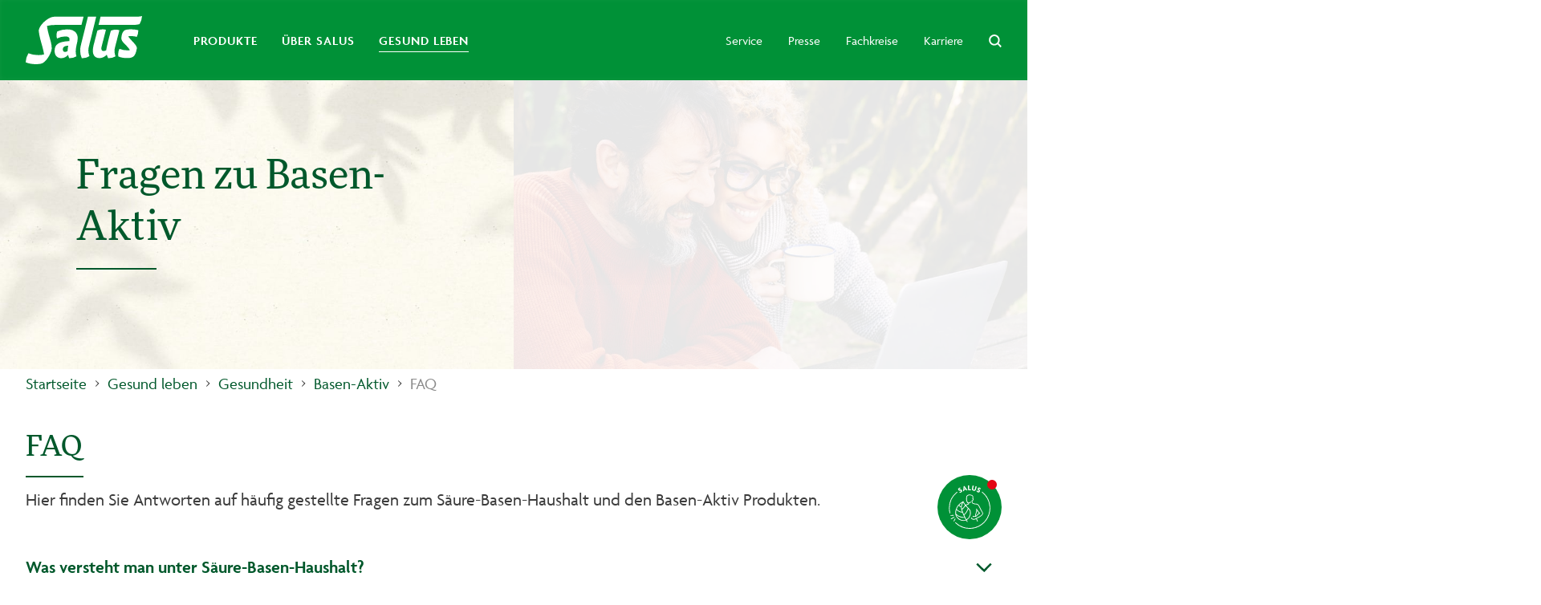

--- FILE ---
content_type: text/html; charset=utf-8
request_url: https://www.salus.de/gesund-leben/gesundheit/basen-aktiv/faq/
body_size: 61742
content:
<!DOCTYPE html>
<html lang="de" class="has-no-js">
<head>

<meta charset="utf-8">
<!-- 
	This website is powered by TYPO3 - inspiring people to share!
	TYPO3 is a free open source Content Management Framework initially created by Kasper Skaarhoj and licensed under GNU/GPL.
	TYPO3 is copyright 1998-2026 of Kasper Skaarhoj. Extensions are copyright of their respective owners.
	Information and contribution at https://typo3.org/
-->



<title>Häufige Fragen zu Basen-Aktiv - Salus</title>
<meta http-equiv="x-ua-compatible" content="IE=edge" />
<meta name="generator" content="TYPO3 CMS" />
<meta name="description" content="Hier finden Sie Antworten auf häufig gestellte Fragen zum Säure-Basen-Haushalt und den Basen-Aktiv Produkten." />
<meta name="viewport" content="width=device-width, initial-scale=1, minimum-scale=1" />
<meta name="robots" content="index,follow" />
<meta name="keywords" content="Fragen" />
<meta property="og:site_name" content="Salus Haus Dr. med. Otto Greither Nachf. GmbH &amp; Co. KG" />
<meta property="og:description" content="Hier finden Sie Antworten auf häufig gestellte Fragen zum Säure-Basen-Haushalt und den Basen-Aktiv Produkten." />
<meta property="og:title" content="FAQ" />
<meta property="og:image" content="https://img.salus.de/w_1280,h_720,f_cover,v_8085858d2e,hash_7ca0b3/fileadmin/user_upload/user_upload/salus/ueber-salus/230405_Digital_Linkvorschau_Landingpage_Salus_Corporate_960x640px.jpg" />
<meta name="twitter:card" content="summary" />
<meta name="apple-mobile-web-app-capable" content="no" />
<meta name="google" content="notranslate" />
<meta name="google-site-verification" content="z7AKwL1lg-ouyLRtsC7QTnptdo0a8_vNmoc5Sk1N18I" />


<link rel="stylesheet" href="/typo3temp/assets/css/378e7ab480e97e248c1877af2f5fe927.css?1748244740" media="all">






<link rel="stylesheet" href="https://use.typekit.net/iqr6mpd.css">
        <link rel="stylesheet" href="/static/style/salus.css?8181d6">
    
            <script src="/static/script/inline.js?600ca2" defer></script>
        <script src="/static/script/critical.js?bce241" defer></script>
        <script src="/static/script/vendor.js?f686cf" defer></script>
        <script src="https://cdn.jsdelivr.net/npm/interactjs@1.8.1/dist/interact.min.js" defer></script>
        <script src="/static/script/main.js?508cb0" defer></script>

        
        <meta name="p:domain_verify" content="baab86989375b7d38e671dc4161d3788"/>
    
<link rel="icon" href="/static/image/theme/salus/favicon.ico">
<link rel="canonical" href="https://www.salus.de/gesund-leben/gesundheit/basen-aktiv/faq/"/>

<link rel="alternate" hreflang="de" href="https://www.salus.de/gesund-leben/gesundheit/basen-aktiv/"/>
<link rel="alternate" hreflang="x-default" href="https://www.salus.de/gesund-leben/gesundheit/basen-aktiv/"/>
</head>
<body class="page page--salus js-page">
    <div data-track-pagename="salus|Gesund_leben|Gesundheit|Artikel"></div>
        <div class="js-faq-google-schema"></div>
    <div class="page__viewport">
        <header class="page__header-mobile is-hidden--print">
            <div class="page__logo">
                <a class="logo" href="/">
    <svg xmlns="http://www.w3.org/2000/svg" viewBox="0 0 173.367 71.957"><path d="M31.782 14.729c1.077 11.768 7.45 24.943 7 34.094C38.5 54.67 30.705 69.41 23.1 71.16 16.8 72.6 6.814 72.187 0 69.08a27.449 27.449 0 014.086-13.444 37.354 37.354 0 0014.778 2.679 30.5 30.5 0 008.514-.954c-1.113-9.542-7.01-24.16-7.866-34.95C18.949 15.181 32.687.966 43.085.966h43.134L83.05 13.322H45.434a50.539 50.539 0 00-13.652 1.407zM162.59.954h-51.024l-3.01 12.356 49.324-.024c4.624 0 9.432-.294 11.866-1.333A28.437 28.437 0 00173.367 0c-2.422.758-5.994.954-10.777.954zm-69.875 0l-10.643 43.22a32.235 32.235 0 00-.893 7.878 26.666 26.666 0 002.385 10.826 18.807 18.807 0 0011.4-2.936 24.156 24.156 0 01-.538-15.536L105.07.942H92.714zm41.128 59.294a21.423 21.423 0 01-1.143-11.915l6.912-27.1a17.188 17.188 0 00-12.722.636c-1.566 5.86-6.092 23.121-6.961 29.225a7.59 7.59 0 01-3.964 1.211c-1.872 0-3.254-1.138-3.254-3.645a15.845 15.845 0 01.648-4.074l6.2-24.087a18.579 18.579 0 00-12.735 1.138l-5.811 22.546a37.6 37.6 0 00-.979 7.56c0 4.551 1.627 11.022 9.835 11.132 4.428.061 8.233-2.312 10.936-5.138a31.093 31.093 0 002.018 5.15 18.972 18.972 0 0011.019-2.639zm5.75-11.242a19.268 19.268 0 00-1.493 11.438c4.1 1.859 9.517 2.5 14.912 2.275 7.8-.33 10.5-3.389 12.588-14.215.917-4.759-8.38-11.328-12.979-18.2a32.291 32.291 0 0112.93.758 19.605 19.605 0 002.141-9.921 44.4 44.4 0 00-17.934-.734c-6.826 1.211-7.719 12.27-6.912 14.949 1.407 4.661 9.273 9.578 12.441 15.7a32.492 32.492 0 01-15.695-2.05zm-74.561-11.6a15.036 15.036 0 00.306-2.8c0-2.606-2.006-4.147-6.1-4.147a26.578 26.578 0 00-12.576 3.107 16.87 16.87 0 01.318-10.582A38.039 38.039 0 0161.667 19.9c12.759 0 15.842 7.364 15.842 13.334 0 5.847-2.985 11.866-2.985 19.793a26.683 26.683 0 001.076 7.16 18.959 18.959 0 01-10.814 2.74 31.98 31.98 0 01-1.676-5.077 13.188 13.188 0 01-10.178 5.113c-6.214 0-9.872-4.5-9.872-10.765.013-10.067 6.068-13.97 21.971-14.789zm-1.578 6.863c-5.211.416-8.1 1.492-8.1 5.847 0 2.275 1.3 3.5 3.168 3.5a6.961 6.961 0 003.927-1.223v-.037a37.694 37.694 0 011.004-8.084z" fill="#fff"/></svg>
</a>

            </div>

            
                    </header>
        <header class="page__header is-hidden--print">
            <div class="page__top js-menu-top">
                <div class="page__bar js-menu-bar">

                    <div class="grid grid--narrow grid--vertical-center grid--50">
                        <div class="grid__cell">
                            

                        </div>
                    </div>
                </div>

                            </div>

            <div class="headerbar page__navigation">
                <div class="headerbar__bar-wrapper">
                    <div class="container">
                        <div class="headerbar__inner">
                            <div class="headerbar__logo-col">
                                <a class="logo" href="/">
    <svg xmlns="http://www.w3.org/2000/svg" viewBox="0 0 173.367 71.957"><path d="M31.782 14.729c1.077 11.768 7.45 24.943 7 34.094C38.5 54.67 30.705 69.41 23.1 71.16 16.8 72.6 6.814 72.187 0 69.08a27.449 27.449 0 014.086-13.444 37.354 37.354 0 0014.778 2.679 30.5 30.5 0 008.514-.954c-1.113-9.542-7.01-24.16-7.866-34.95C18.949 15.181 32.687.966 43.085.966h43.134L83.05 13.322H45.434a50.539 50.539 0 00-13.652 1.407zM162.59.954h-51.024l-3.01 12.356 49.324-.024c4.624 0 9.432-.294 11.866-1.333A28.437 28.437 0 00173.367 0c-2.422.758-5.994.954-10.777.954zm-69.875 0l-10.643 43.22a32.235 32.235 0 00-.893 7.878 26.666 26.666 0 002.385 10.826 18.807 18.807 0 0011.4-2.936 24.156 24.156 0 01-.538-15.536L105.07.942H92.714zm41.128 59.294a21.423 21.423 0 01-1.143-11.915l6.912-27.1a17.188 17.188 0 00-12.722.636c-1.566 5.86-6.092 23.121-6.961 29.225a7.59 7.59 0 01-3.964 1.211c-1.872 0-3.254-1.138-3.254-3.645a15.845 15.845 0 01.648-4.074l6.2-24.087a18.579 18.579 0 00-12.735 1.138l-5.811 22.546a37.6 37.6 0 00-.979 7.56c0 4.551 1.627 11.022 9.835 11.132 4.428.061 8.233-2.312 10.936-5.138a31.093 31.093 0 002.018 5.15 18.972 18.972 0 0011.019-2.639zm5.75-11.242a19.268 19.268 0 00-1.493 11.438c4.1 1.859 9.517 2.5 14.912 2.275 7.8-.33 10.5-3.389 12.588-14.215.917-4.759-8.38-11.328-12.979-18.2a32.291 32.291 0 0112.93.758 19.605 19.605 0 002.141-9.921 44.4 44.4 0 00-17.934-.734c-6.826 1.211-7.719 12.27-6.912 14.949 1.407 4.661 9.273 9.578 12.441 15.7a32.492 32.492 0 01-15.695-2.05zm-74.561-11.6a15.036 15.036 0 00.306-2.8c0-2.606-2.006-4.147-6.1-4.147a26.578 26.578 0 00-12.576 3.107 16.87 16.87 0 01.318-10.582A38.039 38.039 0 0161.667 19.9c12.759 0 15.842 7.364 15.842 13.334 0 5.847-2.985 11.866-2.985 19.793a26.683 26.683 0 001.076 7.16 18.959 18.959 0 01-10.814 2.74 31.98 31.98 0 01-1.676-5.077 13.188 13.188 0 01-10.178 5.113c-6.214 0-9.872-4.5-9.872-10.765.013-10.067 6.068-13.97 21.971-14.789zm-1.578 6.863c-5.211.416-8.1 1.492-8.1 5.847 0 2.275 1.3 3.5 3.168 3.5a6.961 6.961 0 003.927-1.223v-.037a37.694 37.694 0 011.004-8.084z" fill="#fff"/></svg>
</a>

                            </div>
                                                            <div class="headerbar__navs-row">
                                    <div class="headerbar__main-nav-wrapper">
                                        
<div class="menu menu--main js-navigation">
            <div class="menu__item  ">
            <a class="menu__link js-navigation-link"
               href="/produkte/"
               data-id="4571">
                <span class="menu__label">
                    Produkte
                </span>
            </a>

                            <ul class="menu">
                                            <li class="menu__item">
                            <a class="menu__link "
                               href="">
                                <span class="menu__label">
                                    Gesundheit
                                </span>

                                                                    <span class="menu__icon">
                                        <svg xmlns="http://www.w3.org/2000/svg" class="icon icon--caret" viewBox="0 0 16 16"><path d="M5.201.286l7.714 7.566-7.7 7.848-1.428-1.4 6.3-6.42-6.286-6.166z"/></svg>
                                    </span>
                                                            </a>

                                                            <ul class="menu">
                                                                            <li class="menu__item">
                                            <a class="menu__link"
                                               href="/gesundheit/basen-balance-wohlbefinden/">
                                                <span class="menu__label">
                                                    Basen-Balance & Wohlbefinden
                                                </span>
                                            </a>
                                        </li>
                                                                            <li class="menu__item">
                                            <a class="menu__link"
                                               href="/gesundheit/bewegungsapparat/">
                                                <span class="menu__label">
                                                    Bewegungsapparat
                                                </span>
                                            </a>
                                        </li>
                                                                            <li class="menu__item">
                                            <a class="menu__link"
                                               href="/gesundheit/eisen/">
                                                <span class="menu__label">
                                                    Eisen
                                                </span>
                                            </a>
                                        </li>
                                                                            <li class="menu__item">
                                            <a class="menu__link"
                                               href="/gesundheit/erkaeltung/">
                                                <span class="menu__label">
                                                    Erkältung
                                                </span>
                                            </a>
                                        </li>
                                                                            <li class="menu__item">
                                            <a class="menu__link"
                                               href="/gesundheit/herz-kreislauf/">
                                                <span class="menu__label">
                                                    Herz & Kreislauf
                                                </span>
                                            </a>
                                        </li>
                                                                            <li class="menu__item">
                                            <a class="menu__link"
                                               href="/gesundheit/immunsystem/">
                                                <span class="menu__label">
                                                    Immunsystem
                                                </span>
                                            </a>
                                        </li>
                                                                            <li class="menu__item">
                                            <a class="menu__link"
                                               href="/gesundheit/leber-galle/">
                                                <span class="menu__label">
                                                    Leber & Galle
                                                </span>
                                            </a>
                                        </li>
                                                                            <li class="menu__item">
                                            <a class="menu__link"
                                               href="/gesundheit/magen-darm/">
                                                <span class="menu__label">
                                                    Magen & Darm
                                                </span>
                                            </a>
                                        </li>
                                                                            <li class="menu__item">
                                            <a class="menu__link"
                                               href="/gesundheit/nerven-schlaf/">
                                                <span class="menu__label">
                                                    Nerven & Schlaf
                                                </span>
                                            </a>
                                        </li>
                                                                            <li class="menu__item">
                                            <a class="menu__link"
                                               href="/gesundheit/vitamine-mineralstoffe/">
                                                <span class="menu__label">
                                                    Vitamine & Mineralstoffe
                                                </span>
                                            </a>
                                        </li>
                                                                            <li class="menu__item">
                                            <a class="menu__link"
                                               href="/gesundheit/gesund-abnehmen/">
                                                <span class="menu__label">
                                                    Gesund abnehmen
                                                </span>
                                            </a>
                                        </li>
                                                                            <li class="menu__item">
                                            <a class="menu__link"
                                               href="/gesundheit/niere-blase-prostata/">
                                                <span class="menu__label">
                                                    Niere, Blase & Prostata
                                                </span>
                                            </a>
                                        </li>
                                                                            <li class="menu__item">
                                            <a class="menu__link"
                                               href="/gesundheit/augengesundheit/">
                                                <span class="menu__label">
                                                    Augengesundheit
                                                </span>
                                            </a>
                                        </li>
                                                                            <li class="menu__item">
                                            <a class="menu__link"
                                               href="/gesundheit/analysen-service/">
                                                <span class="menu__label">
                                                    Analysen-Service
                                                </span>
                                            </a>
                                        </li>
                                    
                                    <li class="menu__item">
                                        <a class="menu__link"
                                           href="/gesundheit/">
                                            <span class="menu__label">
                                                Alles zu
                                                <b>Gesundheit</b>
                                            </span>
                                        </a>
                                    </li>
                                </ul>
                                                    </li>
                                            <li class="menu__item">
                            <a class="menu__link "
                               href="">
                                <span class="menu__label">
                                    Tee
                                </span>

                                                                    <span class="menu__icon">
                                        <svg xmlns="http://www.w3.org/2000/svg" class="icon icon--caret" viewBox="0 0 16 16"><path d="M5.201.286l7.714 7.566-7.7 7.848-1.428-1.4 6.3-6.42-6.286-6.166z"/></svg>
                                    </span>
                                                            </a>

                                                            <ul class="menu">
                                                                            <li class="menu__item">
                                            <a class="menu__link"
                                               href="/tee/arznei-kraeuter-tee/">
                                                <span class="menu__label">
                                                    Arznei- & Kräuter Tee
                                                </span>
                                            </a>
                                        </li>
                                                                            <li class="menu__item">
                                            <a class="menu__link"
                                               href="/tee/bachblueten-tee/">
                                                <span class="menu__label">
                                                    Bachblüten Tee
                                                </span>
                                            </a>
                                        </li>
                                                                            <li class="menu__item">
                                            <a class="menu__link"
                                               href="/tee/basen-aktiv-tee/">
                                                <span class="menu__label">
                                                    Basen-Aktiv Tee
                                                </span>
                                            </a>
                                        </li>
                                                                            <li class="menu__item">
                                            <a class="menu__link"
                                               href="/tee/bitter-tee/">
                                                <span class="menu__label">
                                                    Bitter Tee
                                                </span>
                                            </a>
                                        </li>
                                                                            <li class="menu__item">
                                            <a class="menu__link"
                                               href="/tee/gourmet-tee/">
                                                <span class="menu__label">
                                                    Gourmet Tee
                                                </span>
                                            </a>
                                        </li>
                                                                            <li class="menu__item">
                                            <a class="menu__link"
                                               href="/tee/kraft-der-natur-tee/">
                                                <span class="menu__label">
                                                    Kraft der Natur Tee
                                                </span>
                                            </a>
                                        </li>
                                                                            <li class="menu__item">
                                            <a class="menu__link"
                                               href="/tee/krafttier-tee/">
                                                <span class="menu__label">
                                                    Krafttier Tee
                                                </span>
                                            </a>
                                        </li>
                                                                            <li class="menu__item">
                                            <a class="menu__link"
                                               href="/tee/kraeutertee-spezialitaeten-fuer-die-frau/">
                                                <span class="menu__label">
                                                    Kräutertee-Spezialitäten für die Frau
                                                </span>
                                            </a>
                                        </li>
                                                                            <li class="menu__item">
                                            <a class="menu__link"
                                               href="/tee/lieblings-tee/">
                                                <span class="menu__label">
                                                    Lieblings Tee
                                                </span>
                                            </a>
                                        </li>
                                                                            <li class="menu__item">
                                            <a class="menu__link"
                                               href="/tee/winter-tee/">
                                                <span class="menu__label">
                                                    Winter Tee
                                                </span>
                                            </a>
                                        </li>
                                                                            <li class="menu__item">
                                            <a class="menu__link"
                                               href="/tee/tee-spezialitaeten-aus-aller-welt/">
                                                <span class="menu__label">
                                                    Tee-Spezialitäten aus aller Welt
                                                </span>
                                            </a>
                                        </li>
                                                                            <li class="menu__item">
                                            <a class="menu__link"
                                               href="/tee/unsere-tee-klassiker/">
                                                <span class="menu__label">
                                                    Unsere Tee-Klassiker
                                                </span>
                                            </a>
                                        </li>
                                                                            <li class="menu__item">
                                            <a class="menu__link"
                                               href="/tee/bauerngarten-tee/">
                                                <span class="menu__label">
                                                    Bauerngarten Tee
                                                </span>
                                            </a>
                                        </li>
                                                                            <li class="menu__item">
                                            <a class="menu__link"
                                               href="/tee/teegruesse/">
                                                <span class="menu__label">
                                                    Teegrüße
                                                </span>
                                            </a>
                                        </li>
                                                                            <li class="menu__item">
                                            <a class="menu__link"
                                               href="/tee/neuro-balance-tee/">
                                                <span class="menu__label">
                                                    Neuro Balance Tee
                                                </span>
                                            </a>
                                        </li>
                                                                            <li class="menu__item">
                                            <a class="menu__link"
                                               href="/tee/kurkuma-tee/">
                                                <span class="menu__label">
                                                    Kurkuma Tee
                                                </span>
                                            </a>
                                        </li>
                                                                            <li class="menu__item">
                                            <a class="menu__link"
                                               href="/tee/fasten-tee/">
                                                <span class="menu__label">
                                                    Fasten Tee
                                                </span>
                                            </a>
                                        </li>
                                                                            <li class="menu__item">
                                            <a class="menu__link"
                                               href="/tee/gewuerz-tee/">
                                                <span class="menu__label">
                                                    Gewürz Tee
                                                </span>
                                            </a>
                                        </li>
                                                                            <li class="menu__item">
                                            <a class="menu__link"
                                               href="/tee/gruener-weisser-roter-tee/">
                                                <span class="menu__label">
                                                    Grüner, weißer & roter Tee
                                                </span>
                                            </a>
                                        </li>
                                                                            <li class="menu__item">
                                            <a class="menu__link"
                                               href="/tee/klosterkraeuter-tee/">
                                                <span class="menu__label">
                                                    Klosterkräuter Tee
                                                </span>
                                            </a>
                                        </li>
                                                                            <li class="menu__item">
                                            <a class="menu__link"
                                               href="/tee/freebalance-tee/">
                                                <span class="menu__label">
                                                    FreeBalance Tee
                                                </span>
                                            </a>
                                        </li>
                                                                            <li class="menu__item">
                                            <a class="menu__link"
                                               href="/tee/momordica-tee/">
                                                <span class="menu__label">
                                                    Momordica Tee
                                                </span>
                                            </a>
                                        </li>
                                                                            <li class="menu__item">
                                            <a class="menu__link"
                                               href="/tee/rooibos-tee/">
                                                <span class="menu__label">
                                                    Rooibos Tee
                                                </span>
                                            </a>
                                        </li>
                                                                            <li class="menu__item">
                                            <a class="menu__link"
                                               href="/tee/schwarzer-tee/">
                                                <span class="menu__label">
                                                    Schwarzer Tee
                                                </span>
                                            </a>
                                        </li>
                                                                            <li class="menu__item">
                                            <a class="menu__link"
                                               href="/tee/fruechte-tee/">
                                                <span class="menu__label">
                                                    Früchte Tee
                                                </span>
                                            </a>
                                        </li>
                                    
                                    <li class="menu__item">
                                        <a class="menu__link"
                                           href="/tee/">
                                            <span class="menu__label">
                                                Alles zu
                                                <b>Tee</b>
                                            </span>
                                        </a>
                                    </li>
                                </ul>
                                                    </li>
                                            <li class="menu__item">
                            <a class="menu__link "
                               href="">
                                <span class="menu__label">
                                    Ernährung
                                </span>

                                                                    <span class="menu__icon">
                                        <svg xmlns="http://www.w3.org/2000/svg" class="icon icon--caret" viewBox="0 0 16 16"><path d="M5.201.286l7.714 7.566-7.7 7.848-1.428-1.4 6.3-6.42-6.286-6.166z"/></svg>
                                    </span>
                                                            </a>

                                                            <ul class="menu">
                                                                            <li class="menu__item">
                                            <a class="menu__link"
                                               href="/ernaehrung/aperino/">
                                                <span class="menu__label">
                                                    Aperino
                                                </span>
                                            </a>
                                        </li>
                                                                            <li class="menu__item">
                                            <a class="menu__link"
                                               href="/ernaehrung/essige/">
                                                <span class="menu__label">
                                                    Essige
                                                </span>
                                            </a>
                                        </li>
                                                                            <li class="menu__item">
                                            <a class="menu__link"
                                               href="/ernaehrung/backzutaten/">
                                                <span class="menu__label">
                                                    Backzutaten
                                                </span>
                                            </a>
                                        </li>
                                                                            <li class="menu__item">
                                            <a class="menu__link"
                                               href="/ernaehrung/muesli-cerealien/">
                                                <span class="menu__label">
                                                    Müsli & Cerealien
                                                </span>
                                            </a>
                                        </li>
                                                                            <li class="menu__item">
                                            <a class="menu__link"
                                               href="/ernaehrung/soja/">
                                                <span class="menu__label">
                                                    Soja
                                                </span>
                                            </a>
                                        </li>
                                                                            <li class="menu__item">
                                            <a class="menu__link"
                                               href="/ernaehrung/superfoods/">
                                                <span class="menu__label">
                                                    Superfoods
                                                </span>
                                            </a>
                                        </li>
                                                                            <li class="menu__item">
                                            <a class="menu__link"
                                               href="/ernaehrung/frucht-gemuesesaefte/">
                                                <span class="menu__label">
                                                    Frucht- & Gemüsesäfte
                                                </span>
                                            </a>
                                        </li>
                                    
                                    <li class="menu__item">
                                        <a class="menu__link"
                                           href="/ernaehrung/">
                                            <span class="menu__label">
                                                Alles zu
                                                <b>Ernährung</b>
                                            </span>
                                        </a>
                                    </li>
                                </ul>
                                                    </li>
                                            <li class="menu__item">
                            <a class="menu__link "
                               href="">
                                <span class="menu__label">
                                    Haare & Haut
                                </span>

                                                                    <span class="menu__icon">
                                        <svg xmlns="http://www.w3.org/2000/svg" class="icon icon--caret" viewBox="0 0 16 16"><path d="M5.201.286l7.714 7.566-7.7 7.848-1.428-1.4 6.3-6.42-6.286-6.166z"/></svg>
                                    </span>
                                                            </a>

                                                            <ul class="menu">
                                                                            <li class="menu__item">
                                            <a class="menu__link"
                                               href="/haare-haut/gesunde-haut/">
                                                <span class="menu__label">
                                                    Gesunde Haut
                                                </span>
                                            </a>
                                        </li>
                                                                            <li class="menu__item">
                                            <a class="menu__link"
                                               href="/haare-haut/haare/">
                                                <span class="menu__label">
                                                    Haare
                                                </span>
                                            </a>
                                        </li>
                                                                            <li class="menu__item">
                                            <a class="menu__link"
                                               href="/haare-haut/haarfarbe/">
                                                <span class="menu__label">
                                                    Haarfarbe
                                                </span>
                                            </a>
                                        </li>
                                                                            <li class="menu__item">
                                            <a class="menu__link"
                                               href="/haare-haut/lippen/">
                                                <span class="menu__label">
                                                    Lippen
                                                </span>
                                            </a>
                                        </li>
                                    
                                    <li class="menu__item">
                                        <a class="menu__link"
                                           href="/haare-haut/">
                                            <span class="menu__label">
                                                Alles zu
                                                <b>Haare & Haut</b>
                                            </span>
                                        </a>
                                    </li>
                                </ul>
                                                    </li>
                    
                    
                    <li class="menu__item">
                        <a class="menu__link"
                           href="/produkte/">
                            <span class="menu__label">
                                Alles zu <b>Produkte</b>
                            </span>
                        </a>
                    </li>
                </ul>
                    </div>
            <div class="menu__item  ">
            <a class="menu__link js-navigation-link"
               href="/ueber-salus/"
               data-id="4597">
                <span class="menu__label">
                    Über Salus
                </span>
            </a>

                            <ul class="menu">
                                            <li class="menu__item">
                            <a class="menu__link "
                               href="">
                                <span class="menu__label">
                                    Über Salus
                                </span>

                                                                    <span class="menu__icon">
                                        <svg xmlns="http://www.w3.org/2000/svg" class="icon icon--caret" viewBox="0 0 16 16"><path d="M5.201.286l7.714 7.566-7.7 7.848-1.428-1.4 6.3-6.42-6.286-6.166z"/></svg>
                                    </span>
                                                            </a>

                                                            <ul class="menu">
                                                                            <li class="menu__item">
                                            <a class="menu__link"
                                               href="/ueber-salus/nachhaltigkeit/">
                                                <span class="menu__label">
                                                    Nachhaltigkeit
                                                </span>
                                            </a>
                                        </li>
                                                                            <li class="menu__item">
                                            <a class="menu__link"
                                               href="/ueber-salus/qualitaet/">
                                                <span class="menu__label">
                                                    Qualität
                                                </span>
                                            </a>
                                        </li>
                                                                            <li class="menu__item">
                                            <a class="menu__link"
                                               href="/ueber-salus/soziales-engagement/">
                                                <span class="menu__label">
                                                    Soziales Engagement
                                                </span>
                                            </a>
                                        </li>
                                                                            <li class="menu__item">
                                            <a class="menu__link"
                                               href="/ueber-salus/100-jahre-otto-greither/">
                                                <span class="menu__label">
                                                    100 Jahre Otto Greither
                                                </span>
                                            </a>
                                        </li>
                                                                            <li class="menu__item">
                                            <a class="menu__link"
                                               href="/ueber-salus/aktuelles/">
                                                <span class="menu__label">
                                                    Aktuelles
                                                </span>
                                            </a>
                                        </li>
                                    
                                    <li class="menu__item">
                                        <a class="menu__link"
                                           href="/ueber-salus/">
                                            <span class="menu__label">
                                                Alles zu
                                                <b>Über Salus</b>
                                            </span>
                                        </a>
                                    </li>
                                </ul>
                                                    </li>
                    
                    
                    <li class="menu__item">
                        <a class="menu__link"
                           href="/ueber-salus/">
                            <span class="menu__label">
                                Alles zu <b>Über Salus</b>
                            </span>
                        </a>
                    </li>
                </ul>
                    </div>
            <div class="menu__item is-current ">
            <a class="menu__link js-navigation-link"
               href="/gesund-leben/"
               data-id="16">
                <span class="menu__label">
                    Gesund leben
                </span>
            </a>

                            <ul class="menu">
                                            <li class="menu__item">
                            <a class="menu__link is-current"
                               href="">
                                <span class="menu__label">
                                    Gesund leben
                                </span>

                                                                    <span class="menu__icon">
                                        <svg xmlns="http://www.w3.org/2000/svg" class="icon icon--caret" viewBox="0 0 16 16"><path d="M5.201.286l7.714 7.566-7.7 7.848-1.428-1.4 6.3-6.42-6.286-6.166z"/></svg>
                                    </span>
                                                            </a>

                                                            <ul class="menu">
                                                                            <li class="menu__item">
                                            <a class="menu__link"
                                               href="/gesund-leben/gesundheit/">
                                                <span class="menu__label">
                                                    Gesundheit
                                                </span>
                                            </a>
                                        </li>
                                                                            <li class="menu__item">
                                            <a class="menu__link"
                                               href="/gesund-leben/heilpflanzen-ratgeber/">
                                                <span class="menu__label">
                                                    Heilpflanzen-Ratgeber
                                                </span>
                                            </a>
                                        </li>
                                                                            <li class="menu__item">
                                            <a class="menu__link"
                                               href="/gesund-leben/tee/">
                                                <span class="menu__label">
                                                    Tee
                                                </span>
                                            </a>
                                        </li>
                                                                            <li class="menu__item">
                                            <a class="menu__link"
                                               href="/gesund-leben/rezepte-genuss/">
                                                <span class="menu__label">
                                                    Rezepte & Genuss
                                                </span>
                                            </a>
                                        </li>
                                    
                                    <li class="menu__item">
                                        <a class="menu__link"
                                           href="/gesund-leben/">
                                            <span class="menu__label">
                                                Alles zu
                                                <b>Gesund leben</b>
                                            </span>
                                        </a>
                                    </li>
                                </ul>
                                                    </li>
                                            <li class="menu__item">
                            <a class="menu__link "
                               href="">
                                <span class="menu__label">
                                    Top-Themen
                                </span>

                                                                    <span class="menu__icon">
                                        <svg xmlns="http://www.w3.org/2000/svg" class="icon icon--caret" viewBox="0 0 16 16"><path d="M5.201.286l7.714 7.566-7.7 7.848-1.428-1.4 6.3-6.42-6.286-6.166z"/></svg>
                                    </span>
                                                            </a>

                                                            <ul class="menu">
                                                                            <li class="menu__item">
                                            <a class="menu__link"
                                               href="/gesund-leben/gesundheit/nerven-psyche/">
                                                <span class="menu__label">
                                                    Nerven & Psyche
                                                </span>
                                            </a>
                                        </li>
                                                                            <li class="menu__item">
                                            <a class="menu__link"
                                               href="/gesund-leben/gesundheit/bewegungsapparat/">
                                                <span class="menu__label">
                                                    Bewegungsapparat
                                                </span>
                                            </a>
                                        </li>
                                                                            <li class="menu__item">
                                            <a class="menu__link"
                                               href="/gesund-leben/gesundheit/immunsystem/">
                                                <span class="menu__label">
                                                    Immunsystem
                                                </span>
                                            </a>
                                        </li>
                                                                            <li class="menu__item">
                                            <a class="menu__link"
                                               href="/gesund-leben/gesundheit/leber-galle/">
                                                <span class="menu__label">
                                                    Leber & Galle
                                                </span>
                                            </a>
                                        </li>
                                    
                                    <li class="menu__item">
                                        <a class="menu__link"
                                           href="/top-themen/">
                                            <span class="menu__label">
                                                Alles zu
                                                <b>Top-Themen</b>
                                            </span>
                                        </a>
                                    </li>
                                </ul>
                                                    </li>
                    
                    
                    <li class="menu__item">
                        <a class="menu__link"
                           href="/gesund-leben/">
                            <span class="menu__label">
                                Alles zu <b>Gesund leben</b>
                            </span>
                        </a>
                    </li>
                </ul>
                    </div>
    
    </div>

                                    </div>
                                    <div class="headerbar__meta-nav-wrapper">
                                        
<div class="menu menu--global js-navigation">
            <div class="menu__group">
                                                <div class="menu__item ">
                        <a class="menu__link"
                           href="/service/"
                                                    >
                            <span class="menu__label">
                                Service
                            </span>

                                                    </a>
                    </div>
                                                                <div class="menu__item ">
                        <a class="menu__link"
                           href="/presse/"
                                                    >
                            <span class="menu__label">
                                Presse
                            </span>

                                                    </a>
                    </div>
                                                                <div class="menu__item ">
                        <a class="menu__link"
                           href="/fachkreise/"
                                                    >
                            <span class="menu__label">
                                Fachkreise
                            </span>

                                                    </a>
                    </div>
                                                                <div class="menu__item ">
                        <a class="menu__link"
                           href="/karriere/"
                                                    >
                            <span class="menu__label">
                                Karriere
                            </span>

                                                    </a>
                    </div>
                            
                            <div class="menu__item">
                    <a class="menu__link js-navigation-link js-search-menu" href="/suche/" data-id="844">
                        <span class="menu__icon menu__icon-search">
                            <svg xmlns="http://www.w3.org/2000/svg" class="icon icon--magnifier-fat" viewBox="0 0 20.5 20.1"><path d="M18.6 20.15l-4.7-4.7c-3.4 2.5-8.1 2.2-11.2-.8-3.3-3.3-3.3-8.8 0-12.1C4.3.95 6.5.05 8.8.05s4.4.9 6.1 2.5c1.6 1.6 2.5 3.8 2.5 6.1 0 1.8-.6 3.6-1.7 5.1l4.7 4.7-1.8 1.7zM8.8 2.55c-1.6 0-3.1.6-4.3 1.8-2.4 2.4-2.4 6.2 0 8.6 2.4 2.4 6.2 2.4 8.6 0 1.1-1.1 1.8-2.7 1.8-4.3 0-1.6-.6-3.1-1.8-4.3-1.1-1.2-2.7-1.8-4.3-1.8z"/></svg>
                        </span>
                    </a>
                </div>
                    </div>
    </div>


                                    </div>
                                </div>
                                                    </div>
                    </div>
                </div>

                <div class="page__layer js-navigation-layer">
                    

            <div class="layer js-navigation-layer-item" data-id="4571">
            <div class="container container--wide">
                <button class="layer__close js-navigation-close">
                    <svg class="icon icon--cancel" xmlns="http://www.w3.org/2000/svg" viewBox="0 0 500 500"><path class="icon__shape" d="M490 448.6L289.2 246.9 485.6 49.7c11.6-11.7 12.7-29.8 1.7-41-11.1-11.1-29.2-10-41.5 2.3L250 207.6 54 10.8C42.3-.9 24.3-2 13.2 9.1c-11.1 11.1-10 29.3 1.6 41l196 196.8L9.4 449.2c-11.6 11.7-12.7 29.8-1.7 41 11.1 11.1 29.2 10 40.8-1.7L250 286.2l201.5 202.3c11.6 11.7 29.7 12.8 40.8 1.6 11.1-11 10-29.1-2.3-41.5z"/></svg>
                </button>

                                                                                                                                                                                                                                                                                                                                                                                                                                                                                                                                                                                                                                                                                                                                                                                                                                                                                                                                                                                                                                                                                                                                                            
<div class="layer-menu__wrapper">
    <div class="grid grid--20">
                    <div class="grid__cell">
                <div class="layer-menu content__block">
                    <a class="layer-menu__header" href="/gesundheit/">
                        <b>Gesundheit</b>
                    </a>

                                            <ul class="layer-menu__list">
                                                            <li class="layer-menu__item">
                                    <a class="layer-menu__link h6 " href="/gesundheit/basen-balance-wohlbefinden/">Basen-Balance & Wohlbefinden</a>
                                </li>
                                                            <li class="layer-menu__item">
                                    <a class="layer-menu__link h6 " href="/gesundheit/bewegungsapparat/">Bewegungsapparat</a>
                                </li>
                                                            <li class="layer-menu__item">
                                    <a class="layer-menu__link h6 " href="/gesundheit/eisen/">Eisen</a>
                                </li>
                                                            <li class="layer-menu__item">
                                    <a class="layer-menu__link h6 " href="/gesundheit/erkaeltung/">Erkältung</a>
                                </li>
                                                            <li class="layer-menu__item">
                                    <a class="layer-menu__link h6 " href="/gesundheit/herz-kreislauf/">Herz & Kreislauf</a>
                                </li>
                                                            <li class="layer-menu__item">
                                    <a class="layer-menu__link h6 " href="/gesundheit/immunsystem/">Immunsystem</a>
                                </li>
                                                            <li class="layer-menu__item">
                                    <a class="layer-menu__link h6 " href="/gesundheit/leber-galle/">Leber & Galle</a>
                                </li>
                                                            <li class="layer-menu__item">
                                    <a class="layer-menu__link h6 " href="/gesundheit/magen-darm/">Magen & Darm</a>
                                </li>
                                                            <li class="layer-menu__item">
                                    <a class="layer-menu__link h6 " href="/gesundheit/nerven-schlaf/">Nerven & Schlaf</a>
                                </li>
                                                            <li class="layer-menu__item">
                                    <a class="layer-menu__link h6 " href="/gesundheit/vitamine-mineralstoffe/">Vitamine & Mineralstoffe</a>
                                </li>
                            
                            <li class="layer-menu__item">
                                <a class="layer-menu__link layer-menu__link--overview h6" href="/gesundheit/">Alles über Gesundheit</a>
                            </li>
                        </ul>
                                    </div>
            </div>
                    <div class="grid__cell">
                <div class="layer-menu content__block">
                    <a class="layer-menu__header" href="/tee/">
                        <b>Tee</b>
                    </a>

                                            <ul class="layer-menu__list">
                                                            <li class="layer-menu__item">
                                    <a class="layer-menu__link h6 " href="/tee/arznei-kraeuter-tee/">Arznei- & Kräuter Tee</a>
                                </li>
                                                            <li class="layer-menu__item">
                                    <a class="layer-menu__link h6 " href="/tee/bachblueten-tee/">Bachblüten Tee</a>
                                </li>
                                                            <li class="layer-menu__item">
                                    <a class="layer-menu__link h6 " href="/tee/basen-aktiv-tee/">Basen-Aktiv Tee</a>
                                </li>
                                                            <li class="layer-menu__item">
                                    <a class="layer-menu__link h6 " href="/tee/bitter-tee/">Bitter Tee</a>
                                </li>
                                                            <li class="layer-menu__item">
                                    <a class="layer-menu__link h6 " href="/tee/gourmet-tee/">Gourmet Tee</a>
                                </li>
                                                            <li class="layer-menu__item">
                                    <a class="layer-menu__link h6 " href="/tee/kraft-der-natur-tee/">Kraft der Natur Tee</a>
                                </li>
                                                            <li class="layer-menu__item">
                                    <a class="layer-menu__link h6 " href="/tee/krafttier-tee/">Krafttier Tee</a>
                                </li>
                                                            <li class="layer-menu__item">
                                    <a class="layer-menu__link h6 " href="/tee/kraeutertee-spezialitaeten-fuer-die-frau/">Kräutertee-Spezialitäten für die Frau</a>
                                </li>
                                                            <li class="layer-menu__item">
                                    <a class="layer-menu__link h6 " href="/tee/lieblings-tee/">Lieblings Tee</a>
                                </li>
                                                            <li class="layer-menu__item">
                                    <a class="layer-menu__link h6 " href="/tee/winter-tee/">Winter Tee</a>
                                </li>
                            
                            <li class="layer-menu__item">
                                <a class="layer-menu__link layer-menu__link--overview h6" href="/tee/">Alles über Tee</a>
                            </li>
                        </ul>
                                    </div>
            </div>
                    <div class="grid__cell">
                <div class="layer-menu content__block">
                    <a class="layer-menu__header" href="/ernaehrung/">
                        <b>Ernährung</b>
                    </a>

                                            <ul class="layer-menu__list">
                                                            <li class="layer-menu__item">
                                    <a class="layer-menu__link h6 " href="/ernaehrung/aperino/">Aperino</a>
                                </li>
                                                            <li class="layer-menu__item">
                                    <a class="layer-menu__link h6 " href="/ernaehrung/essige/">Essige</a>
                                </li>
                                                            <li class="layer-menu__item">
                                    <a class="layer-menu__link h6 " href="/ernaehrung/backzutaten/">Backzutaten</a>
                                </li>
                                                            <li class="layer-menu__item">
                                    <a class="layer-menu__link h6 " href="/ernaehrung/muesli-cerealien/">Müsli & Cerealien</a>
                                </li>
                                                            <li class="layer-menu__item">
                                    <a class="layer-menu__link h6 " href="/ernaehrung/soja/">Soja</a>
                                </li>
                                                            <li class="layer-menu__item">
                                    <a class="layer-menu__link h6 " href="/ernaehrung/superfoods/">Superfoods</a>
                                </li>
                                                            <li class="layer-menu__item">
                                    <a class="layer-menu__link h6 " href="/ernaehrung/frucht-gemuesesaefte/">Frucht- & Gemüsesäfte</a>
                                </li>
                            
                            <li class="layer-menu__item">
                                <a class="layer-menu__link layer-menu__link--overview h6" href="/ernaehrung/">Alles über Ernährung</a>
                            </li>
                        </ul>
                                    </div>
            </div>
                    <div class="grid__cell">
                <div class="layer-menu content__block">
                    <a class="layer-menu__header" href="/haare-haut/">
                        <b>Haare & Haut</b>
                    </a>

                                            <ul class="layer-menu__list">
                                                            <li class="layer-menu__item">
                                    <a class="layer-menu__link h6 " href="/haare-haut/gesunde-haut/">Gesunde Haut</a>
                                </li>
                                                            <li class="layer-menu__item">
                                    <a class="layer-menu__link h6 " href="/haare-haut/haare/">Haare</a>
                                </li>
                                                            <li class="layer-menu__item">
                                    <a class="layer-menu__link h6 " href="/haare-haut/haarfarbe/">Haarfarbe</a>
                                </li>
                                                            <li class="layer-menu__item">
                                    <a class="layer-menu__link h6 " href="/haare-haut/lippen/">Lippen</a>
                                </li>
                            
                            <li class="layer-menu__item">
                                <a class="layer-menu__link layer-menu__link--overview h6" href="/haare-haut/">Alles über Haare &amp; Haut</a>
                            </li>
                        </ul>
                                    </div>
            </div>
            </div>
</div>

                            </div>
        </div>
                <div class="layer js-navigation-layer-item" data-id="4597">
            <div class="container container--wide">
                <button class="layer__close js-navigation-close">
                    <svg class="icon icon--cancel" xmlns="http://www.w3.org/2000/svg" viewBox="0 0 500 500"><path class="icon__shape" d="M490 448.6L289.2 246.9 485.6 49.7c11.6-11.7 12.7-29.8 1.7-41-11.1-11.1-29.2-10-41.5 2.3L250 207.6 54 10.8C42.3-.9 24.3-2 13.2 9.1c-11.1 11.1-10 29.3 1.6 41l196 196.8L9.4 449.2c-11.6 11.7-12.7 29.8-1.7 41 11.1 11.1 29.2 10 40.8-1.7L250 286.2l201.5 202.3c11.6 11.7 29.7 12.8 40.8 1.6 11.1-11 10-29.1-2.3-41.5z"/></svg>
                </button>

                                                                                                                                                            
<div class="layer-menu__wrapper">
    <div class="grid grid--20">
                    <div class="grid__cell">
                <div class="layer-menu content__block">
                    <a class="layer-menu__header" href="/ueber-salus/">
                        <b>Über Salus</b>
                    </a>

                                            <ul class="layer-menu__list">
                                                            <li class="layer-menu__item">
                                    <a class="layer-menu__link h6 " href="/ueber-salus/nachhaltigkeit/">Nachhaltigkeit</a>
                                </li>
                                                            <li class="layer-menu__item">
                                    <a class="layer-menu__link h6 " href="/ueber-salus/qualitaet/">Qualität</a>
                                </li>
                                                            <li class="layer-menu__item">
                                    <a class="layer-menu__link h6 " href="/ueber-salus/soziales-engagement/">Soziales Engagement</a>
                                </li>
                                                            <li class="layer-menu__item">
                                    <a class="layer-menu__link h6 " href="/ueber-salus/100-jahre-otto-greither/">100 Jahre Otto Greither</a>
                                </li>
                                                            <li class="layer-menu__item">
                                    <a class="layer-menu__link h6 " href="/ueber-salus/aktuelles/">Aktuelles</a>
                                </li>
                            
                            <li class="layer-menu__item">
                                <a class="layer-menu__link layer-menu__link--overview h6" href="/ueber-salus/">Alles über Salus</a>
                            </li>
                        </ul>
                                    </div>
            </div>
            </div>
</div>

                            </div>
        </div>
                <div class="layer js-navigation-layer-item" data-id="16">
            <div class="container container--wide">
                <button class="layer__close js-navigation-close">
                    <svg class="icon icon--cancel" xmlns="http://www.w3.org/2000/svg" viewBox="0 0 500 500"><path class="icon__shape" d="M490 448.6L289.2 246.9 485.6 49.7c11.6-11.7 12.7-29.8 1.7-41-11.1-11.1-29.2-10-41.5 2.3L250 207.6 54 10.8C42.3-.9 24.3-2 13.2 9.1c-11.1 11.1-10 29.3 1.6 41l196 196.8L9.4 449.2c-11.6 11.7-12.7 29.8-1.7 41 11.1 11.1 29.2 10 40.8-1.7L250 286.2l201.5 202.3c11.6 11.7 29.7 12.8 40.8 1.6 11.1-11 10-29.1-2.3-41.5z"/></svg>
                </button>

                                                                                                                                                                                                                                                                                    
<div class="layer-menu__wrapper">
    <div class="grid grid--20">
                    <div class="grid__cell">
                <div class="layer-menu content__block">
                    <a class="layer-menu__header" href="/gesund-leben/">
                        <b>Gesund leben</b>
                    </a>

                                            <ul class="layer-menu__list">
                                                            <li class="layer-menu__item">
                                    <a class="layer-menu__link h6 is-current" href="/gesund-leben/gesundheit/">Gesundheit</a>
                                </li>
                                                            <li class="layer-menu__item">
                                    <a class="layer-menu__link h6 " href="/gesund-leben/heilpflanzen-ratgeber/">Heilpflanzen-Ratgeber</a>
                                </li>
                                                            <li class="layer-menu__item">
                                    <a class="layer-menu__link h6 " href="/gesund-leben/tee/">Tee</a>
                                </li>
                                                            <li class="layer-menu__item">
                                    <a class="layer-menu__link h6 " href="/gesund-leben/rezepte-genuss/">Rezepte & Genuss</a>
                                </li>
                            
                            <li class="layer-menu__item">
                                <a class="layer-menu__link layer-menu__link--overview h6" href="/gesund-leben/">Alles über Gesund leben</a>
                            </li>
                        </ul>
                                    </div>
            </div>
                    <div class="grid__cell">
                <div class="layer-menu content__block">
                    <a class="layer-menu__header" href="/top-themen/">
                        <b>Top-Themen</b>
                    </a>

                                            <ul class="layer-menu__list">
                                                            <li class="layer-menu__item">
                                    <a class="layer-menu__link h6 " href="/gesund-leben/gesundheit/nerven-psyche/">Nerven & Psyche</a>
                                </li>
                                                            <li class="layer-menu__item">
                                    <a class="layer-menu__link h6 " href="/gesund-leben/gesundheit/bewegungsapparat/">Bewegungsapparat</a>
                                </li>
                                                            <li class="layer-menu__item">
                                    <a class="layer-menu__link h6 " href="/gesund-leben/gesundheit/immunsystem/">Immunsystem</a>
                                </li>
                                                            <li class="layer-menu__item">
                                    <a class="layer-menu__link h6 " href="/gesund-leben/gesundheit/leber-galle/">Leber & Galle</a>
                                </li>
                            
                            <li class="layer-menu__item">
                                <a class="layer-menu__link layer-menu__link--overview h6" href="/top-themen/">Alles über Top-Themen</a>
                            </li>
                        </ul>
                                    </div>
            </div>
            </div>
</div>

                            </div>
        </div>
    
<div class="layer js-navigation-layer-item" data-id="844">
    <div class="container container--wide">
        <button class="layer__close js-navigation-close">
            <svg class="icon icon--cancel" xmlns="http://www.w3.org/2000/svg" viewBox="0 0 500 500"><path class="icon__shape" d="M490 448.6L289.2 246.9 485.6 49.7c11.6-11.7 12.7-29.8 1.7-41-11.1-11.1-29.2-10-41.5 2.3L250 207.6 54 10.8C42.3-.9 24.3-2 13.2 9.1c-11.1 11.1-10 29.3 1.6 41l196 196.8L9.4 449.2c-11.6 11.7-12.7 29.8-1.7 41 11.1 11.1 29.2 10 40.8-1.7L250 286.2l201.5 202.3c11.6 11.7 29.7 12.8 40.8 1.6 11.1-11 10-29.1-2.3-41.5z"/></svg>
        </button>

        
<div class="grid grid--100">
    <div class="grid__cell">
        <form class="search-form js-menu-search" method="get" action="/suche/">
            <input class="input menu__link js-search-autocomplete"
                   name="q"
                   data-group="1"
                   data-appendTo=".search-form"
                   type="text"
                   placeholder="Suchen nach Produkten, Artikeln und Themen"
                   required>

            <button class="search-form__button" type="submit">
                <svg xmlns="http://www.w3.org/2000/svg" class="icon icon--magnifier-fat" viewBox="0 0 20.5 20.1"><path d="M18.6 20.15l-4.7-4.7c-3.4 2.5-8.1 2.2-11.2-.8-3.3-3.3-3.3-8.8 0-12.1C4.3.95 6.5.05 8.8.05s4.4.9 6.1 2.5c1.6 1.6 2.5 3.8 2.5 6.1 0 1.8-.6 3.6-1.7 5.1l4.7 4.7-1.8 1.7zM8.8 2.55c-1.6 0-3.1.6-4.3 1.8-2.4 2.4-2.4 6.2 0 8.6 2.4 2.4 6.2 2.4 8.6 0 1.1-1.1 1.8-2.7 1.8-4.3 0-1.6-.6-3.1-1.8-4.3-1.1-1.2-2.7-1.8-4.3-1.8z"/></svg>
            </button>
        </form>
    </div>
</div>

    </div>
</div>

                </div>

                            </div>
        </header>

        <div class="page__stage js-page-stage">
                <main class="page__main">
        <div class="page__content">
            <!--TYPO3SEARCH_begin-->
            
    <!-- TYPO3SEARCH_end -->
        <div id="c5936" class="section section--foreground section--white">
        <div class="container container--wider container--blank">
            <div class="module module--slider">
                <div class="module__main">
                    <div class="content-slider content-slider--default content-slider--small content-slider--main js-slidertwocol content-slider--no-space"  data-autoplay-speed="6000" >
                        <div id="slider667" class="content-slider__container js-slider-container">
                            
                                <article
                                    class="content-slider__item  content-slider__item--product-left"
                                    style="background:  url(https://img.salus.de/maxw_1000,f_inside,v_31582289d2,hash_099d7e/fileadmin/user_upload/user_upload/salus/Landingpages/Basen_Aktiv/Header_BA_Landingpage_Papierhintergrund_1024x725.jpg) repeat;"
                                >
                                    <div class="content-slider__main">
                                        <div class="info">
                                            
    


    <div class="headline headline--line">
                    <div class="headline__header fst--h1 title content-slider__header">
                Fragen zu Basen-Aktiv
            </div>
        
        
            </div>
                                                                                    </div>
                                    </div>
                                    <div class="content-slider__secondary">
                                                                                                            
                
                                <picture>
                    <!--[if IE 9]><video style="display: none;><![endif]-->
                    <source  media="(min-width: 1024px)" data-img-aspect-ratio="1.34715" data-img-width="2600" data-img-height="1930" data-srcset="https://img.salus.de/maxw_1300,f_inside,cx_0,cy_9,cw_1080,ch_802,v_ed45d4b9bf,hash_e5d81a/fileadmin/user_upload/user_upload/salus/Landingpages/Basen_Aktiv/240613_BasenAktiv_Bilder_1080x820_72dpi4.jpg, https://img.salus.de/maxw_2600,f_inside,cx_0,cy_9,cw_1080,ch_802,v_f970dedbc2,hash_b6fc52/fileadmin/user_upload/user_upload/salus/Landingpages/Basen_Aktiv/240613_BasenAktiv_Bilder_1080x820_72dpi4.jpg 2x" srcset="[data-uri]" data-sizes="auto">
                    <source  media="(min-width: 768px)" data-img-aspect-ratio="1.347305" data-img-width="1800" data-img-height="1336" data-srcset="https://img.salus.de/maxw_900,f_inside,cx_0,cy_9,cw_1080,ch_802,v_170c730c41,hash_bda2ae/fileadmin/user_upload/user_upload/salus/Landingpages/Basen_Aktiv/240613_BasenAktiv_Bilder_1080x820_72dpi4.jpg, https://img.salus.de/maxw_1800,f_inside,cx_0,cy_9,cw_1080,ch_802,v_ab73cf89ca,hash_1884af/fileadmin/user_upload/user_upload/salus/Landingpages/Basen_Aktiv/240613_BasenAktiv_Bilder_1080x820_72dpi4.jpg 2x" srcset="[data-uri]" data-sizes="auto">
                    <source  media="(min-width: 576px)" data-img-aspect-ratio="1.347709" data-img-width="1500" data-img-height="1113" data-srcset="https://img.salus.de/maxw_750,f_inside,cx_0,cy_9,cw_1080,ch_802,v_878edf1841,hash_c8a871/fileadmin/user_upload/user_upload/salus/Landingpages/Basen_Aktiv/240613_BasenAktiv_Bilder_1080x820_72dpi4.jpg, https://img.salus.de/maxw_1500,f_inside,cx_0,cy_9,cw_1080,ch_802,v_5fc53adcc0,hash_2def0c/fileadmin/user_upload/user_upload/salus/Landingpages/Basen_Aktiv/240613_BasenAktiv_Bilder_1080x820_72dpi4.jpg 2x" srcset="[data-uri]" data-sizes="auto">
                    <source  media="(min-width: 0px)" data-img-aspect-ratio="1.348315" data-img-width="600" data-img-height="445" data-srcset="https://img.salus.de/maxw_300,f_inside,cx_0,cy_9,cw_1080,ch_802,v_a231985dae,hash_d6c964/fileadmin/user_upload/user_upload/salus/Landingpages/Basen_Aktiv/240613_BasenAktiv_Bilder_1080x820_72dpi4.jpg, https://img.salus.de/maxw_600,f_inside,cx_0,cy_9,cw_1080,ch_802,v_b355d79eae,hash_65c358/fileadmin/user_upload/user_upload/salus/Landingpages/Basen_Aktiv/240613_BasenAktiv_Bilder_1080x820_72dpi4.jpg 2x" srcset="[data-uri]" data-sizes="auto">
            <!--[if IE 9]></video><![endif]-->
    
                <img  class="masked-element image__object image__object--lazy js-lazy lazyload" alt="Fragen zu Basen-Aktiv" data-img-aspect-ratio="1.345291" data-img-width="300" data-img-height="223" data-src="https://img.salus.de/maxw_300,f_inside,cx_0,cy_9,cw_1080,ch_802,v_a231985dae,hash_d6c964/fileadmin/user_upload/user_upload/salus/Landingpages/Basen_Aktiv/240613_BasenAktiv_Bilder_1080x820_72dpi4.jpg" src="[data-uri]">

    </picture>

            <noscript>
                                <picture>
                    <!--[if IE 9]><video style="display: none;><![endif]-->
                    <source  media="(min-width: 1024px)" srcset="https://img.salus.de/maxw_1300,f_inside,cx_0,cy_9,cw_1080,ch_802,v_ed45d4b9bf,hash_e5d81a/fileadmin/user_upload/user_upload/salus/Landingpages/Basen_Aktiv/240613_BasenAktiv_Bilder_1080x820_72dpi4.jpg, https://img.salus.de/maxw_2600,f_inside,cx_0,cy_9,cw_1080,ch_802,v_f970dedbc2,hash_b6fc52/fileadmin/user_upload/user_upload/salus/Landingpages/Basen_Aktiv/240613_BasenAktiv_Bilder_1080x820_72dpi4.jpg 2x" sizes="100vw" data-img-aspect-ratio="1.34715" data-img-width="2600" data-img-height="1930">
                    <source  media="(min-width: 768px)" srcset="https://img.salus.de/maxw_900,f_inside,cx_0,cy_9,cw_1080,ch_802,v_170c730c41,hash_bda2ae/fileadmin/user_upload/user_upload/salus/Landingpages/Basen_Aktiv/240613_BasenAktiv_Bilder_1080x820_72dpi4.jpg, https://img.salus.de/maxw_1800,f_inside,cx_0,cy_9,cw_1080,ch_802,v_ab73cf89ca,hash_1884af/fileadmin/user_upload/user_upload/salus/Landingpages/Basen_Aktiv/240613_BasenAktiv_Bilder_1080x820_72dpi4.jpg 2x" sizes="100vw" data-img-aspect-ratio="1.347305" data-img-width="1800" data-img-height="1336">
                    <source  media="(min-width: 576px)" srcset="https://img.salus.de/maxw_750,f_inside,cx_0,cy_9,cw_1080,ch_802,v_878edf1841,hash_c8a871/fileadmin/user_upload/user_upload/salus/Landingpages/Basen_Aktiv/240613_BasenAktiv_Bilder_1080x820_72dpi4.jpg, https://img.salus.de/maxw_1500,f_inside,cx_0,cy_9,cw_1080,ch_802,v_5fc53adcc0,hash_2def0c/fileadmin/user_upload/user_upload/salus/Landingpages/Basen_Aktiv/240613_BasenAktiv_Bilder_1080x820_72dpi4.jpg 2x" sizes="100vw" data-img-aspect-ratio="1.347709" data-img-width="1500" data-img-height="1113">
                    <source  media="(min-width: 0px)" srcset="https://img.salus.de/maxw_300,f_inside,cx_0,cy_9,cw_1080,ch_802,v_a231985dae,hash_d6c964/fileadmin/user_upload/user_upload/salus/Landingpages/Basen_Aktiv/240613_BasenAktiv_Bilder_1080x820_72dpi4.jpg, https://img.salus.de/maxw_600,f_inside,cx_0,cy_9,cw_1080,ch_802,v_b355d79eae,hash_65c358/fileadmin/user_upload/user_upload/salus/Landingpages/Basen_Aktiv/240613_BasenAktiv_Bilder_1080x820_72dpi4.jpg 2x" sizes="100vw" data-img-aspect-ratio="1.348315" data-img-width="600" data-img-height="445">
            <!--[if IE 9]></video><![endif]-->
    
                <img  class="masked-element image__object image__object--lazy js-lazy" alt="Fragen zu Basen-Aktiv" src="https://img.salus.de/maxw_300,f_inside,cx_0,cy_9,cw_1080,ch_802,v_a231985dae,hash_d6c964/fileadmin/user_upload/user_upload/salus/Landingpages/Basen_Aktiv/240613_BasenAktiv_Bilder_1080x820_72dpi4.jpg" data-img-aspect-ratio="1.345291" data-img-width="300" data-img-height="223">

    </picture>

        
    </noscript>
            
        
                                                                            </div>

                                                                        


                                                                    </article>
                            
                        </div>
                        <script>

                            var randomizeSlider = document.querySelector('#slider667');
                            for (var i = randomizeSlider.children.length; i >= 0; i--) {
                                randomizeSlider.appendChild(randomizeSlider.children[Math.random() * i | 0]);
                            }
                        </script>
                                            </div>
                </div>
            </div>
        </div>
    </div>
    <!-- TYPO3SEARCH_begin -->

            <!--TYPO3SEARCH_end-->

            <div class="section section--default section--xxs breadcrumb__section">
                <div class="container">
                    <div class="bread">
                        
            <a class="bread__crumb" href="/" rel="noopener noreferrer">
                <span class="bread__crumb__label">
                    Startseite
                </span>
            </a>
                                                <svg xmlns="http://www.w3.org/2000/svg" class="icon icon--caret" viewBox="0 0 16 16"><path d="M5.201.286l7.714 7.566-7.7 7.848-1.428-1.4 6.3-6.42-6.286-6.166z"/></svg>
            
            <a class="bread__crumb" href="/gesund-leben/" rel="noopener noreferrer">
                <span class="bread__crumb__label">
                    Gesund leben
                </span>
            </a>
                                                <svg xmlns="http://www.w3.org/2000/svg" class="icon icon--caret" viewBox="0 0 16 16"><path d="M5.201.286l7.714 7.566-7.7 7.848-1.428-1.4 6.3-6.42-6.286-6.166z"/></svg>
            
            <a class="bread__crumb" href="/gesund-leben/gesundheit/" rel="noopener noreferrer">
                <span class="bread__crumb__label">
                    Gesundheit
                </span>
            </a>
                                                <svg xmlns="http://www.w3.org/2000/svg" class="icon icon--caret" viewBox="0 0 16 16"><path d="M5.201.286l7.714 7.566-7.7 7.848-1.428-1.4 6.3-6.42-6.286-6.166z"/></svg>
            
            <a class="bread__crumb" href="/gesund-leben/gesundheit/basen-aktiv/" rel="noopener noreferrer">
                <span class="bread__crumb__label">
                    Basen-Aktiv
                </span>
            </a>
                                                <svg xmlns="http://www.w3.org/2000/svg" class="icon icon--caret" viewBox="0 0 16 16"><path d="M5.201.286l7.714 7.566-7.7 7.848-1.428-1.4 6.3-6.42-6.286-6.166z"/></svg>
            
            <a class="bread__crumb" href="/gesund-leben/gesundheit/basen-aktiv/faq/" rel="noopener noreferrer">
                <span class="bread__crumb__label">
                    FAQ
                </span>
            </a>
            </div>

                </div>
            </div>

            <div class="section section--default section--no-padding">
                                    <!--TYPO3SEARCH_begin-->
                    <div id="c5944" class="section section--default section--white space-top--medium space-bottom--medium">
    <div class="container ">
        <div class="module module--accordion">
                            
    


    <div class="headline module__header headline--line">
                    <h1 class="headline__header fst--h2">
                FAQ
            </h1>
        
        
                    <div class="headline__introtext fst--base-2">
                Hier finden Sie Antworten auf häufig gestellte Fragen zum Säure-Basen-Haushalt und den Basen-Aktiv Produkten.
            </div>
            </div>
            
            <div class="module__main">
                
                <div class="module__section">
                    <div class="accordion js-accordion">
                                                    
                            <article class="accordion__item js-accordion-item" data-faq>
                                <div class="accordion__header js-accordion-trigger">
                                    <div class="fst--h4 accordion__title" data-faq-question>Was versteht man unter Säure-Basen-Haushalt?</div>
                                    <span class="accordion__icon"><svg xmlns="http://www.w3.org/2000/svg" class="icon icon--caret" viewBox="0 0 16 16"><path d="M5.201.286l7.714 7.566-7.7 7.848-1.428-1.4 6.3-6.42-6.286-6.166z"/></svg></span>
                                </div>

                                <div id="default-543ba1bec9" class="accordion__body" data-faq-answer>
                                        <div id="c5937" class="section section--default section--white space-top--medium space-bottom--medium">
    <div class="container ">
        <div class="module module--text">
            
            <div class="module__main">
                <div class="content bodytext">
    <p>Der Säure-Basen-Haushalt ist ein komplexes Regulationssystem des Körpers und eine wichtige Voraussetzung dafür, dass Stoffwechselprozesse optimal ablaufen können. Das Blut und die Organe weisen einen individuellen pH-Wert auf, unter dem der jeweilige Organismus am besten arbeiten kann. Der pH-Wert gibt an, ob Flüssigkeiten sauer (&lt;7), neutral (=7) oder basisch (&gt;7) sind.<sup>1</sup></p>
</div>

            </div>
        </div>
    </div>
</div>

                                </div>
                            </article>
                                                    
                            <article class="accordion__item js-accordion-item" data-faq>
                                <div class="accordion__header js-accordion-trigger">
                                    <div class="fst--h4 accordion__title" data-faq-question>Welche Rolle spielt die Balance zwischen Säuren und Basen für die Gesundheit?</div>
                                    <span class="accordion__icon"><svg xmlns="http://www.w3.org/2000/svg" class="icon icon--caret" viewBox="0 0 16 16"><path d="M5.201.286l7.714 7.566-7.7 7.848-1.428-1.4 6.3-6.42-6.286-6.166z"/></svg></span>
                                </div>

                                <div id="welche-rolle-spielt-die-balance-zwischen-saeuren-und-basen-fuer-die-gesundheit" class="accordion__body" data-faq-answer>
                                        <div id="c5938" class="section section--default section--white space-top--medium space-bottom--medium">
    <div class="container ">
        <div class="module module--text">
            
            <div class="module__main">
                <div class="content bodytext">
    <p>Ein ausgeglichener Säure-Basen-Haushalt ist eine wichtige Grundlage für einen gesunden Körper. Allerdings sieht ein optimaler pH-Wert überall anders aus. Um unerwünschte Bakterien abzutöten, ist beispielsweise der Magen sehr sauer, der Speichel hingegen ist eher basisch angelegt. Die unterschiedlichen Werte regelt der Körper selber und ist um ein ausgeglichenes Verhältnis bemüht. Dafür stehen ihm verschiedene Puffersysteme zur Verfügung – das sind Verbindungen, die Säuren oder Basen bei Bedarf binden können. Dazu gehört vor allem der Bicarbonat-Puffer des Blutes.<sup>2</sup> Befinden sich übermäßig viele Säuren im Blut, wird dieses durch basisches Bicarbonat (Salz der Kohlensäure) aus dem Verdauungstrakt wieder neutralisiert.<sup>3</sup></p>
</div>

            </div>
        </div>
    </div>
</div>

                                </div>
                            </article>
                                                    
                            <article class="accordion__item js-accordion-item" data-faq>
                                <div class="accordion__header js-accordion-trigger">
                                    <div class="fst--h4 accordion__title" data-faq-question>Welche Faktoren können das Säure-Basen-Gleichgewicht unterstützen?</div>
                                    <span class="accordion__icon"><svg xmlns="http://www.w3.org/2000/svg" class="icon icon--caret" viewBox="0 0 16 16"><path d="M5.201.286l7.714 7.566-7.7 7.848-1.428-1.4 6.3-6.42-6.286-6.166z"/></svg></span>
                                </div>

                                <div id="welche-faktoren-koennen-das-saeure-basen-gleichgewicht-unterstuetzen" class="accordion__body" data-faq-answer>
                                        <div id="c5939" class="section section--default section--white space-top--medium space-bottom--medium">
    <div class="container ">
        <div class="module module--text">
            
            <div class="module__main">
                <div class="content bodytext">
    <p>In der Regel kann der Körper das Säure-Basen-Gleichgewicht zuverlässig aufrechterhalten. Wenn die Säurezufuhr durch die Ernährung mit viel eiweiß- oder fetthaltigen Lebensmitteln besonders hoch wird, ist es sinnvoll, den Körper mit basenreicher Kost oder Präparaten zu unterstützen. Zudem sollte Stress, Alkohol- und Nikotin vermieden werden, ausreichend getrunken und auf regelmäßige Bewegung geachtet werden. Ein ausgeglichener Säure-Basen-Haushalt ist Grundstein für unser Wohlbefinden.</p>
</div>

            </div>
        </div>
    </div>
</div>

                                </div>
                            </article>
                                                    
                            <article class="accordion__item js-accordion-item" data-faq>
                                <div class="accordion__header js-accordion-trigger">
                                    <div class="fst--h4 accordion__title" data-faq-question>Durch welche Maßnahmen kann das Säuren-Basen-Gleichgewicht konkret stabilisiert werden?</div>
                                    <span class="accordion__icon"><svg xmlns="http://www.w3.org/2000/svg" class="icon icon--caret" viewBox="0 0 16 16"><path d="M5.201.286l7.714 7.566-7.7 7.848-1.428-1.4 6.3-6.42-6.286-6.166z"/></svg></span>
                                </div>

                                <div id="durch-welche-massnahmen-kann-das-saeuren-basen-gleichgewicht-konkret-stabilisiert-werden" class="accordion__body" data-faq-answer>
                                        <div id="c5940" class="section section--default section--white space-top--medium space-bottom--medium">
    <div class="container ">
        <div class="module module--text">
            
            <div class="module__main">
                <div class="content bodytext">
    <p>In erster Linie sollte eine Umstellung auf eine basisch-orientierte Ernährung mit viel frischem Obst und Gemüse erfolgen. Zudem sollte Stress reduziert und die Bewegung erhöht werden. Ausreichend Schlaf und eine ausreichende Flüssigkeitszufuhr helfen dem Körper ebenfalls, wieder in Balance zu kommen. Darüber hinaus können Basenprodukte unterstützend verwendet werden.</p>
</div>

            </div>
        </div>
    </div>
</div>

                                </div>
                            </article>
                                                    
                            <article class="accordion__item js-accordion-item" data-faq>
                                <div class="accordion__header js-accordion-trigger">
                                    <div class="fst--h4 accordion__title" data-faq-question>Der „Kräuter-Boost für Natürlichkeit und Freude“: welche Kräuter sind in diesem Extrakt enthalten?</div>
                                    <span class="accordion__icon"><svg xmlns="http://www.w3.org/2000/svg" class="icon icon--caret" viewBox="0 0 16 16"><path d="M5.201.286l7.714 7.566-7.7 7.848-1.428-1.4 6.3-6.42-6.286-6.166z"/></svg></span>
                                </div>

                                <div id="der-kraeuter-boost-fuer-natuerlichkeit-und-freude-welche-kraeuter-sind-in-diesem-extrakt-enthalten" class="accordion__body" data-faq-answer>
                                        <div id="c5941" class="section section--default section--white space-top--medium space-bottom--medium">
    <div class="container ">
        <div class="module module--text">
            
            <div class="module__main">
                <div class="content bodytext">
    <p>Basen-Aktiv-Produkte enthalten den „Kräuter-Boost für Natürlichkeit und Freude“. Mit mehr als 100 Jahren Kräuter-Expertise entwickelte Salus diesen Spezial-Extrakt, der als Besonderheit in Elixier, Pulver und Tabletten eingesetzt wird und für ein gutes Lebensgefühl sorgt. Er besteht aus einer Vielzahl ausgewählter Kräuter in laborgeprüfter Salus - Qualität.&nbsp;Dazu gehören Birkenblätter, Mariendistelfrüchte, Karotte, Brombeerblätter, Goldrutenkraut, grüner Hafer, Artischockenblätter, Curcuma, Löwenzahnblätter, Melissenblätter, Spinatblätter und Lindenblüten.</p>
</div>

            </div>
        </div>
    </div>
</div>

                                </div>
                            </article>
                                                    
                            <article class="accordion__item js-accordion-item" data-faq>
                                <div class="accordion__header js-accordion-trigger">
                                    <div class="fst--h4 accordion__title" data-faq-question>Was macht die Basen-Aktiv-Produkte von Salus so besonders?</div>
                                    <span class="accordion__icon"><svg xmlns="http://www.w3.org/2000/svg" class="icon icon--caret" viewBox="0 0 16 16"><path d="M5.201.286l7.714 7.566-7.7 7.848-1.428-1.4 6.3-6.42-6.286-6.166z"/></svg></span>
                                </div>

                                <div id="was-macht-die-basen-aktiv-produkte-von-salus-so-besonders" class="accordion__body" data-faq-answer>
                                        <div id="c5942" class="section section--default section--white space-top--medium space-bottom--medium">
    <div class="container ">
        <div class="module module--text">
            
            <div class="module__main">
                <div class="content bodytext">
    <p>Basen-Aktiv&nbsp;Elixier, Pulver und Tabletten sind so zusammengesetzt, dass sie den Säureausgleich<sup>a</sup>, die Energie<sup>b</sup> und die Regeneration<sup>c</sup> des Körpers gleichermaßen unterstützen. Die Nahrungsergänzungsmittel enthalten eine einzigartige Verbindung von Mineralstoffen mit guter Bioverfügbarkeit und ausgewählten Kräuter-Extrakten. Wertvolle Teemischungen ergänzen das Programm und sorgen für eine wohlschmeckende Flüssigkeitszufuhr, die ihrerseits ebenso wichtig ist, um den Körper in Balance zu halten.</p>
</div>

            </div>
        </div>
    </div>
</div>

                                </div>
                            </article>
                                                    
                            <article class="accordion__item js-accordion-item" data-faq>
                                <div class="accordion__header js-accordion-trigger">
                                    <div class="fst--h4 accordion__title" data-faq-question>Wie lange wird die Einnahme der Basen-Aktiv-Produkte empfohlen?</div>
                                    <span class="accordion__icon"><svg xmlns="http://www.w3.org/2000/svg" class="icon icon--caret" viewBox="0 0 16 16"><path d="M5.201.286l7.714 7.566-7.7 7.848-1.428-1.4 6.3-6.42-6.286-6.166z"/></svg></span>
                                </div>

                                <div id="wie-lange-wird-die-einnahme-der-basen-aktiv-produkte-empfohlen" class="accordion__body" data-faq-answer>
                                        <div id="c5943" class="section section--default section--white space-top--medium space-bottom--medium">
    <div class="container ">
        <div class="module module--text">
            
            <div class="module__main">
                <div class="content bodytext">
    <p>Basen-Aktiv-Produkte eignen sich sowohl für eine kurzfristige Einnahme als auch für eine Kur über einen längeren Zeitraum. Für die schnelle Unterstützung kann eine einmonatige Einnahme des Pulvers oder eine Flasche Elixier über 16 Tage sinnvoll sein. Bei einer erhöhten Belastung in beispielsweise stressigen Phasen ist eine Einnahme der Produkte über einen längeren Zeitraum möglich. Begonnen werden kann mit einer Elixier-Kur über sechs Wochen, die bei Bedarf mit Tabletten oder Pulver ergänzt werden kann.</p>
</div>

            </div>
        </div>
    </div>
</div>

                                </div>
                            </article>
                                            </div>
                </div>
            </div>
        </div>
    </div>
</div>
<div id="c5946" class="section section--default section--white space-top--medium space-bottom--medium">
    <div class="container ">
        <div class="module module--text">
            
            <div class="module__main">
                <div class="content bodytext">
    <p>Die Antwort auf Ihre Frage nicht gefunden? Schreiben Sie uns gerne: <a href="/service/kontakt/">zum&nbsp;Kontaktformular</a></p>
</div>

            </div>
        </div>
    </div>
</div>
<div id="c5945" class="section section--default section--white space-top--medium space-bottom--medium">
    <div class="container ">
        <div class="module module--text">
            
            <div class="module__main">
                <div class="content bodytext">
    <p><strong>Wichtige Hinweise</strong></p><p>a) Säure -Basen-Ausgleich –&nbsp;Zink trägt zu einem normalen Säure-Basen-Stoffwechsel bei.&nbsp;b) Energie –&nbsp;Calcium und Magnesium unterstützen den Energiestoffwechsel.&nbsp;Wie auch Kalium unterstützt Magnesium die&nbsp;normale Funktion des&nbsp;Nervensystems. Zink unterstützt die allgemeine geistige Leistungsfähigkeit.&nbsp;c) Regeneration –&nbsp;Calcium, Magnesium und Zink haben eine Funktion bei der Zellteilung.&nbsp;Zink unterstützt zudem die&nbsp;DNA-Synthese. Magnesium trägt zum&nbsp;Elektrolytgleichgewicht und zur Verringerung von Müdigkeit und Erschöpfung&nbsp;bei.<br> Eine&nbsp;gesunde Lebensweise und eine ausgewogene, abwechslungsreiche Ernährung sind für Ihre Gesundheit wichtig.<br> &nbsp;</p><p><strong>Quellen</strong></p><p><sup>1&nbsp;</sup>Worlitschek, Michael: Säure-Basen-Haushalt: Wie Sie Ihren Körper wirkungsvoll entsäuern. Stuttgart: Georg Thieme Verlag 2011. S. 13.<br> <sup>2</sup>&nbsp;Halwachs-Baumann, Gabriele: Labormedizin: Klinik – Praxis – Fallbeispiele. Wien: Springer-Verlag 2011.<br> <sup>3</sup> Wacker, Sabine/Wacker, Andreas: 300 Fragen zur Säure-Basen-Balance. München: GRÄFE UND UNZER Verlag GmbH 2016. S.14.<br> &nbsp;</p>
</div>

            </div>
        </div>
    </div>
</div>

                    <!--TYPO3SEARCH_end-->
                            </div>
        </div>

        <div class="page__content">
            <!-- TYPO3SEARCH_begin -->
            
            <!-- TYPO3SEARCH_end -->
        </div>

        


    </main>

            <footer class="page__footer is-hidden--print footer">
                
<div class="section section--breezy no-padding-top footer__upper">
    <div class="container footer__teaser-items-container">
        <div class="grid grid--flex grid--content-end grid--small-33 is-hidden--small footer__teaser-items">
                            <div class="grid__cell footer__teaser-item">
                    <a class="frame frame--shadow frame--zoom frame-1 footer__teaser-item-inner"
                       href="/gesund-leben/gesundheit/tonika/"
                       target="_self">

                                                    <span class="info-arrow info-arrow--right-down">
                                <span class="info-arrow__label">Besondere Tonika<span class="svg-icon footer__teaser-item-label-arrow">
    <svg xmlns="http://www.w3.org/2000/svg" viewBox="0 0 24 24"><path d="M14.742 17.16a1.009 1.009 0 010-1.416l2.293-2.293H5.451a1 1 0 010-2h11.584l-2.293-2.293a1 1 0 011.418-1.412l3.975 3.975a1 1 0 01-.02 1.479l-3.955 3.961a1.007 1.007 0 01-1.418 0z"/></svg>
</span>
                                </span>
                                <span class="info-arrow__image">
                                    <svg class="icon icon--arrow" xmlns="http://www.w3.org/2000/svg" viewBox="0 0 500 500"><path class="icon__shape" d="M409.7 120.9c-39-3.3-67.2 3.4-77.3 5.7-61.3 13.8-116.3 40.8-167.5 76.4-39.7 27.5-76.1 58.9-111.9 98.7 2.6-19 11.7-31.1 11.3-45.4-.2-6.6 1.5-14.9-6.8-16.1-8.8-1.3-11.2 6-12.6 13.9-6.6 38.9-24 73.5-44.2 106.8-3.7 15.8 7.8 11.5 15.7 11.8 27.1-16.1 57.8-22.7 87.2-32.8 5.6-1.9 17.4-1.5 14.1-12.1-3-9.7-11.3-4.4-18.2-2.8-16 3.7-30.7 12.4-47.4 13-1.7-6.1 2.1-8.5 4.3-11.6 45.4-63.8 106.5-109.3 173.8-147.2 47.5-26.7 110.5-49.5 152.5-50.8s87 24.1 92.3 35.2c5.4 11.4 13.2 14 25.2 12.4v-3.9c-12.2-15.8-51.5-47.9-90.5-51.2z"/></svg>
                                </span>
                            </span>
                        
                        <div class="frame__media">
                            <div class="image">
                                                        
                
                                <picture>
                    <!--[if IE 9]><video style="display: none;><![endif]-->
                    <source  media="(min-width: 0px)" data-img-aspect-ratio="1.502146" data-img-width="700" data-img-height="466" data-srcset="https://img.salus.de/maxw_350,f_inside,v_51c1e2c2d6,hash_1d1dbc/fileadmin/user_upload/user_upload/salus/footer/220207_Teaser_Bubbles_Tonika_1.jpg, https://img.salus.de/maxw_700,f_inside,v_121453b502,hash_9eb5d8/fileadmin/user_upload/user_upload/salus/footer/220207_Teaser_Bubbles_Tonika_1.jpg 2x" srcset="[data-uri]" data-sizes="auto">
            <!--[if IE 9]></video><![endif]-->
    
                <img  class="image__object image__object--lazy js-lazy lazyload" alt="Besondere Tonika" data-img-aspect-ratio="1.502146" data-img-width="350" data-img-height="233" data-src="https://img.salus.de/maxw_350,f_inside,v_51c1e2c2d6,hash_1d1dbc/fileadmin/user_upload/user_upload/salus/footer/220207_Teaser_Bubbles_Tonika_1.jpg" src="[data-uri]">

    </picture>

            <noscript>
                                <picture>
                    <!--[if IE 9]><video style="display: none;><![endif]-->
                    <source  media="(min-width: 0px)" srcset="https://img.salus.de/maxw_350,f_inside,v_51c1e2c2d6,hash_1d1dbc/fileadmin/user_upload/user_upload/salus/footer/220207_Teaser_Bubbles_Tonika_1.jpg, https://img.salus.de/maxw_700,f_inside,v_121453b502,hash_9eb5d8/fileadmin/user_upload/user_upload/salus/footer/220207_Teaser_Bubbles_Tonika_1.jpg 2x" sizes="100vw" data-img-aspect-ratio="1.502146" data-img-width="700" data-img-height="466">
            <!--[if IE 9]></video><![endif]-->
    
                <img  class="image__object image__object--lazy js-lazy" alt="Besondere Tonika" src="https://img.salus.de/maxw_350,f_inside,v_51c1e2c2d6,hash_1d1dbc/fileadmin/user_upload/user_upload/salus/footer/220207_Teaser_Bubbles_Tonika_1.jpg" data-img-aspect-ratio="1.502146" data-img-width="350" data-img-height="233">

    </picture>

        
    </noscript>
            
        
                            </div>
                        </div>
                    </a>
                </div>
                            <div class="grid__cell footer__teaser-item">
                    <a class="frame frame--shadow frame--zoom frame-2 footer__teaser-item-inner"
                       href="/ueber-salus/nachhaltigkeit/#c7888"
                       target="_self">

                                                    <span class="info-arrow info-arrow--right-down">
                                <span class="info-arrow__label">Wir produzieren klimaneutral<span class="svg-icon footer__teaser-item-label-arrow">
    <svg xmlns="http://www.w3.org/2000/svg" viewBox="0 0 24 24"><path d="M14.742 17.16a1.009 1.009 0 010-1.416l2.293-2.293H5.451a1 1 0 010-2h11.584l-2.293-2.293a1 1 0 011.418-1.412l3.975 3.975a1 1 0 01-.02 1.479l-3.955 3.961a1.007 1.007 0 01-1.418 0z"/></svg>
</span>
                                </span>
                                <span class="info-arrow__image">
                                    <svg class="icon icon--arrow" xmlns="http://www.w3.org/2000/svg" viewBox="0 0 500 500"><path class="icon__shape" d="M409.7 120.9c-39-3.3-67.2 3.4-77.3 5.7-61.3 13.8-116.3 40.8-167.5 76.4-39.7 27.5-76.1 58.9-111.9 98.7 2.6-19 11.7-31.1 11.3-45.4-.2-6.6 1.5-14.9-6.8-16.1-8.8-1.3-11.2 6-12.6 13.9-6.6 38.9-24 73.5-44.2 106.8-3.7 15.8 7.8 11.5 15.7 11.8 27.1-16.1 57.8-22.7 87.2-32.8 5.6-1.9 17.4-1.5 14.1-12.1-3-9.7-11.3-4.4-18.2-2.8-16 3.7-30.7 12.4-47.4 13-1.7-6.1 2.1-8.5 4.3-11.6 45.4-63.8 106.5-109.3 173.8-147.2 47.5-26.7 110.5-49.5 152.5-50.8s87 24.1 92.3 35.2c5.4 11.4 13.2 14 25.2 12.4v-3.9c-12.2-15.8-51.5-47.9-90.5-51.2z"/></svg>
                                </span>
                            </span>
                        
                        <div class="frame__media">
                            <div class="image">
                                                        
                
                                <picture>
                    <!--[if IE 9]><video style="display: none;><![endif]-->
                    <source  media="(min-width: 0px)" data-img-aspect-ratio="1.502146" data-img-width="700" data-img-height="466" data-srcset="https://img.salus.de/maxw_350,f_inside,v_41f01768e1,hash_2133a6/fileadmin/user_upload/user_upload/salus/blog/Teaser_Unser_Strom_ist_Klimaneutral_170309.jpg, https://img.salus.de/maxw_700,f_inside,v_f2e1dab886,hash_77fd87/fileadmin/user_upload/user_upload/salus/blog/Teaser_Unser_Strom_ist_Klimaneutral_170309.jpg 2x" srcset="[data-uri]" data-sizes="auto">
            <!--[if IE 9]></video><![endif]-->
    
                <img  class="image__object image__object--lazy js-lazy lazyload" alt="Wir produzieren klimaneutral" data-img-aspect-ratio="1.502146" data-img-width="350" data-img-height="233" data-src="https://img.salus.de/maxw_350,f_inside,v_41f01768e1,hash_2133a6/fileadmin/user_upload/user_upload/salus/blog/Teaser_Unser_Strom_ist_Klimaneutral_170309.jpg" src="[data-uri]">

    </picture>

            <noscript>
                                <picture>
                    <!--[if IE 9]><video style="display: none;><![endif]-->
                    <source  media="(min-width: 0px)" srcset="https://img.salus.de/maxw_350,f_inside,v_41f01768e1,hash_2133a6/fileadmin/user_upload/user_upload/salus/blog/Teaser_Unser_Strom_ist_Klimaneutral_170309.jpg, https://img.salus.de/maxw_700,f_inside,v_f2e1dab886,hash_77fd87/fileadmin/user_upload/user_upload/salus/blog/Teaser_Unser_Strom_ist_Klimaneutral_170309.jpg 2x" sizes="100vw" data-img-aspect-ratio="1.502146" data-img-width="700" data-img-height="466">
            <!--[if IE 9]></video><![endif]-->
    
                <img  class="image__object image__object--lazy js-lazy" alt="Wir produzieren klimaneutral" src="https://img.salus.de/maxw_350,f_inside,v_41f01768e1,hash_2133a6/fileadmin/user_upload/user_upload/salus/blog/Teaser_Unser_Strom_ist_Klimaneutral_170309.jpg" data-img-aspect-ratio="1.502146" data-img-width="350" data-img-height="233">

    </picture>

        
    </noscript>
            
        
                            </div>
                        </div>
                    </a>
                </div>
                            <div class="grid__cell footer__teaser-item">
                    <a class="frame frame--shadow frame--zoom frame-3 footer__teaser-item-inner"
                       href="/karriere/"
                       target="_self">

                                                    <span class="info-arrow info-arrow--right-down">
                                <span class="info-arrow__label">Bei Salus arbeiten<span class="svg-icon footer__teaser-item-label-arrow">
    <svg xmlns="http://www.w3.org/2000/svg" viewBox="0 0 24 24"><path d="M14.742 17.16a1.009 1.009 0 010-1.416l2.293-2.293H5.451a1 1 0 010-2h11.584l-2.293-2.293a1 1 0 011.418-1.412l3.975 3.975a1 1 0 01-.02 1.479l-3.955 3.961a1.007 1.007 0 01-1.418 0z"/></svg>
</span>
                                </span>
                                <span class="info-arrow__image">
                                    <svg class="icon icon--arrow" xmlns="http://www.w3.org/2000/svg" viewBox="0 0 500 500"><path class="icon__shape" d="M409.7 120.9c-39-3.3-67.2 3.4-77.3 5.7-61.3 13.8-116.3 40.8-167.5 76.4-39.7 27.5-76.1 58.9-111.9 98.7 2.6-19 11.7-31.1 11.3-45.4-.2-6.6 1.5-14.9-6.8-16.1-8.8-1.3-11.2 6-12.6 13.9-6.6 38.9-24 73.5-44.2 106.8-3.7 15.8 7.8 11.5 15.7 11.8 27.1-16.1 57.8-22.7 87.2-32.8 5.6-1.9 17.4-1.5 14.1-12.1-3-9.7-11.3-4.4-18.2-2.8-16 3.7-30.7 12.4-47.4 13-1.7-6.1 2.1-8.5 4.3-11.6 45.4-63.8 106.5-109.3 173.8-147.2 47.5-26.7 110.5-49.5 152.5-50.8s87 24.1 92.3 35.2c5.4 11.4 13.2 14 25.2 12.4v-3.9c-12.2-15.8-51.5-47.9-90.5-51.2z"/></svg>
                                </span>
                            </span>
                        
                        <div class="frame__media">
                            <div class="image">
                                                        
                
                                <picture>
                    <!--[if IE 9]><video style="display: none;><![endif]-->
                    <source  media="(min-width: 0px)" data-img-aspect-ratio="1.502146" data-img-width="700" data-img-height="466" data-srcset="https://img.salus.de/maxw_350,f_inside,v_059d753d9c,hash_1d13de/fileadmin/user_upload/user_upload/salus/footer/220207_Teaser_Bubble_Betrieb.jpg, https://img.salus.de/maxw_700,f_inside,v_5e6fd8b85c,hash_a69c54/fileadmin/user_upload/user_upload/salus/footer/220207_Teaser_Bubble_Betrieb.jpg 2x" srcset="[data-uri]" data-sizes="auto">
            <!--[if IE 9]></video><![endif]-->
    
                <img  class="image__object image__object--lazy js-lazy lazyload" alt="Bei Salus arbeiten" data-img-aspect-ratio="1.502146" data-img-width="350" data-img-height="233" data-src="https://img.salus.de/maxw_350,f_inside,v_059d753d9c,hash_1d13de/fileadmin/user_upload/user_upload/salus/footer/220207_Teaser_Bubble_Betrieb.jpg" src="[data-uri]">

    </picture>

            <noscript>
                                <picture>
                    <!--[if IE 9]><video style="display: none;><![endif]-->
                    <source  media="(min-width: 0px)" srcset="https://img.salus.de/maxw_350,f_inside,v_059d753d9c,hash_1d13de/fileadmin/user_upload/user_upload/salus/footer/220207_Teaser_Bubble_Betrieb.jpg, https://img.salus.de/maxw_700,f_inside,v_5e6fd8b85c,hash_a69c54/fileadmin/user_upload/user_upload/salus/footer/220207_Teaser_Bubble_Betrieb.jpg 2x" sizes="100vw" data-img-aspect-ratio="1.502146" data-img-width="700" data-img-height="466">
            <!--[if IE 9]></video><![endif]-->
    
                <img  class="image__object image__object--lazy js-lazy" alt="Bei Salus arbeiten" src="https://img.salus.de/maxw_350,f_inside,v_059d753d9c,hash_1d13de/fileadmin/user_upload/user_upload/salus/footer/220207_Teaser_Bubble_Betrieb.jpg" data-img-aspect-ratio="1.502146" data-img-width="350" data-img-height="233">

    </picture>

        
    </noscript>
            
        
                            </div>
                        </div>
                    </a>
                </div>
                    </div>
    </div>

            <div class="container footer__header-container">
            <div class="grid">
                <div class="grid__cell content">
                    <div class="footer__header-container-headline">Unsere Kraft<br>liegt in<br>der <strong>Natur</strong></div>
                </div>
            </div>
        </div>
    
    <div class="container footer__content-container">
        <div class="grid grid--flex grid--wrap grid--spaced">
                            <div class="grid__cell grid__cell--100 grid__cell--small-50 grid__cell--medium-33 content footer__content-col">
                                            <div class="fst--h4 footer__content-col-headline">Salus Gruppe</div>
                    
                    <p>Bahnhofstr. 24<br>  83052 Bruckmühl<br> Tel.: <a href="tel:004980629010">+49 8062 901 0</a><br> Fax: +49 8062 919 7</p>

                                            <p class="has-position">
                            <span class="info-arrow info-arrow--left-bottom info-arrow--hide-on-smaller-screens footer__content-info-arrow">
                                <span class="info-arrow__label">
                                    Sie haben<br>noch Fragen?
                                </span>

                                <span class="info-arrow__image">
                                    <svg class="icon icon--arrow" xmlns="http://www.w3.org/2000/svg" viewBox="0 0 500 500"><path class="icon__shape" d="M409.7 120.9c-39-3.3-67.2 3.4-77.3 5.7-61.3 13.8-116.3 40.8-167.5 76.4-39.7 27.5-76.1 58.9-111.9 98.7 2.6-19 11.7-31.1 11.3-45.4-.2-6.6 1.5-14.9-6.8-16.1-8.8-1.3-11.2 6-12.6 13.9-6.6 38.9-24 73.5-44.2 106.8-3.7 15.8 7.8 11.5 15.7 11.8 27.1-16.1 57.8-22.7 87.2-32.8 5.6-1.9 17.4-1.5 14.1-12.1-3-9.7-11.3-4.4-18.2-2.8-16 3.7-30.7 12.4-47.4 13-1.7-6.1 2.1-8.5 4.3-11.6 45.4-63.8 106.5-109.3 173.8-147.2 47.5-26.7 110.5-49.5 152.5-50.8s87 24.1 92.3 35.2c5.4 11.4 13.2 14 25.2 12.4v-3.9c-12.2-15.8-51.5-47.9-90.5-51.2z"/></svg>
                                </span>
                            </span>
                        </p>
                        <div class="footer__content-col-btn-group">
                            <p>
                                
    
                                                        
    
                
                
                
    
    
    <a
        class="contact-button sal-btn sal-btn--primary sal-btn--block sal-btn--outline"
        title="zum Kontaktformular"                    href="/service/kontakt/"
                            
    >
        
                    <span class="sal-btn__label">zum Kontaktformular</span>
                
            </a>

                            </p>
                                                            <p>
                                    
    
                                                        
    
                
                
                
    
    
    <a
        class="contact-button sal-btn sal-btn--primary sal-btn--block sal-btn--outline"
        title="Nebenwirkung melden"                    href="/service/nebenwirkung-melden/"
                            
    >
        
                    <span class="sal-btn__label">Nebenwirkung melden</span>
                
            </a>

                                </p>
                                                    </div>
                                    </div>
            
                                                                
                <div class="grid__cell grid__cell--100 grid__cell--small-50 grid__cell--medium-33 content footer__map-col">
                    <div class="frame">
                        <div class="image">
                                                    
                
                                <picture>
                    <!--[if IE 9]><video style="display: none;><![endif]-->
                    <source  media="(min-width: 0px)" data-img-aspect-ratio="1.498929" data-img-width="700" data-img-height="467" data-srcset="https://img.salus.de/maxw_350,f_inside,v_429e0505e0,hash_18e5ca/fileadmin/user_upload/user_upload/floradix_map@2x.jpg, https://img.salus.de/maxw_700,f_inside,v_b04d4b2817,hash_7e3503/fileadmin/user_upload/user_upload/floradix_map@2x.jpg 2x" srcset="[data-uri]" data-sizes="auto">
            <!--[if IE 9]></video><![endif]-->
    
                <img  class="image__object image__object--lazy js-lazy lazyload" alt="Unsere Kraft&lt;br&gt;liegt in&lt;br&gt;der &lt;strong&gt;Natur&lt;/strong&gt;" title="Salus Haus" data-img-aspect-ratio="1.495726" data-img-width="350" data-img-height="234" data-src="https://img.salus.de/maxw_350,f_inside,v_429e0505e0,hash_18e5ca/fileadmin/user_upload/user_upload/floradix_map@2x.jpg" src="[data-uri]">

    </picture>

            <noscript>
                                <picture>
                    <!--[if IE 9]><video style="display: none;><![endif]-->
                    <source  media="(min-width: 0px)" srcset="https://img.salus.de/maxw_350,f_inside,v_429e0505e0,hash_18e5ca/fileadmin/user_upload/user_upload/floradix_map@2x.jpg, https://img.salus.de/maxw_700,f_inside,v_b04d4b2817,hash_7e3503/fileadmin/user_upload/user_upload/floradix_map@2x.jpg 2x" sizes="100vw" data-img-aspect-ratio="1.498929" data-img-width="700" data-img-height="467">
            <!--[if IE 9]></video><![endif]-->
    
                <img  class="image__object image__object--lazy js-lazy" alt="Unsere Kraft&lt;br&gt;liegt in&lt;br&gt;der &lt;strong&gt;Natur&lt;/strong&gt;" src="https://img.salus.de/maxw_350,f_inside,v_429e0505e0,hash_18e5ca/fileadmin/user_upload/user_upload/floradix_map@2x.jpg" title="Salus Haus" data-img-aspect-ratio="1.495726" data-img-width="350" data-img-height="234">

    </picture>

        
    </noscript>
            
        

                            
    
                                                        
    
                
                
    
    
    
    <a
        class="sal-btn sal-btn--primary sal-btn--block"
        title="Route berechnen"                    href="https://www.google.at/maps/dir//SALUS+Haus+Dr.+med+Otto+Greither+Nachf.+GmbH+%26+Co.+KG,+Bahnhofstra%C3%9Fe+24,+83052+Bruckm%C3%BChl,+Deutschland/@47.8815892,11.9107829,17z/data=!4m15!1m6!3m5!1s0x41085e4eedce5985:0xd2e0f703d21ce68f!2sSALUS+Haus+Dr.+med+Otto+Greither+Nachf.+GmbH+%26+Co.+KG!8m2!3d47.8815892!4d11.9129716!4m7!1m0!1m5!1m1!1s0x41085e4eedce5985:0xd2e0f703d21ce68f!2m2!1d11.9129716!2d47.8815892"
                            
    >
        
                    <span class="sal-btn__label">Route berechnen</span>
                
            </a>

                        </div>
                    </div>
                </div>
            
                            <div class="grid__cell grid__cell--100 grid__cell--medium-33 content footer__content-col">
                    <div class="grid grid--flex grid--small-33 footer__links-container">
                                                <div class="grid__cell">
                            <div class="footer__links">
                                <a class="footer__link-title" href="/gesundheit/" target="_self">
                                    Produkte
                                </a>
                                <ul class="footer__link-list">
                                                                            <li class="footer__link-list-item">
                                            <a class="footer__link" href="/gesundheit/" target="_self">
                                                Gesundheit
                                            </a>
                                        </li>
                                                                            <li class="footer__link-list-item">
                                            <a class="footer__link" href="/gesundheit/vitamine-mineralstoffe/vitamine/" target="_self">
                                                Vitamine
                                            </a>
                                        </li>
                                                                            <li class="footer__link-list-item">
                                            <a class="footer__link" href="/gesundheit/magen-darm/" target="_self">
                                                Magen &amp; Darm
                                            </a>
                                        </li>
                                                                            <li class="footer__link-list-item">
                                            <a class="footer__link" href="/gesundheit/eisen/" target="_self">
                                                Eisen
                                            </a>
                                        </li>
                                                                            <li class="footer__link-list-item">
                                            <a class="footer__link" href="/tee/" target="_self">
                                                Tee
                                            </a>
                                        </li>
                                                                    </ul>
                            </div>
                        </div>
                                                                            <div class="grid__cell">
                                <div class="footer__links">
                                    <a class="footer__link-title" href="/ueber-salus/" target="_self">
                                        Über Salus
                                    </a>
                                    <ul class="footer__link-list">
                                                                                    <li class="footer__link-list-item">
                                                <a class="footer__link" href="/ueber-salus/nachhaltigkeit/" target="_self">
                                                    Nachhaltigkeit
                                                </a>
                                            </li>
                                                                                    <li class="footer__link-list-item">
                                                <a class="footer__link" href="/we-love-social/" target="_self">
                                                    We ❤️ social
                                                </a>
                                            </li>
                                                                            </ul>
                                </div>
                            </div>
                                                                            <div class="grid__cell">
                                <div class="footer__links">
                                    <a class="footer__link-title" href="/gesund-leben/" target="_self">
                                        Gesund leben
                                    </a>
                                    <ul class="footer__link-list">
                                                                                    <li class="footer__link-list-item">
                                                <a class="footer__link" href="/gesund-leben/gesundheit/" target="_self">
                                                    Gesundheit
                                                </a>
                                            </li>
                                                                                    <li class="footer__link-list-item">
                                                <a class="footer__link" href="/gesund-leben/gesundheit/basen-aktiv/" target="_self">
                                                    Basen-Aktiv
                                                </a>
                                            </li>
                                                                                    <li class="footer__link-list-item">
                                                <a class="footer__link" href="/gesund-leben/gesundheit/vitamine/" target="_self">
                                                    Vitamine
                                                </a>
                                            </li>
                                                                                    <li class="footer__link-list-item">
                                                <a class="footer__link" href="/gesund-leben/gesundheit/leber-galle/" target="_self">
                                                    Leber &amp; Galle
                                                </a>
                                            </li>
                                                                                    <li class="footer__link-list-item">
                                                <a class="footer__link" href="/gesund-leben/gesundheit/magen-darm/" target="_self">
                                                    Magen &amp; Darm
                                                </a>
                                            </li>
                                                                            </ul>
                                </div>
                            </div>
                                            </div>
                </div>
                    </div>
    </div>
</div>


                <div class="section section--footer footer__lower">
    <div class="container container--default container--mobile">
        <div class="menu menu--footer">
            <div class="menu__group">
                <p class="menu__item  footer__copyright">
                    &copy; 2001-2026
                    Salus Gruppe
                </p>
            </div>

            <div class="menu__group menu__group--links">
                                    <a class="menu__item menu__link " href="https://www.salus-haus.com/">
                        <span class="menu__label">
                            Salus International
                        </span>
                    </a>
                                    <a class="menu__item menu__link " href="/compliance/hinweisgebersystem/">
                        <span class="menu__label">
                            Compliance/Hinweisgebersystem
                        </span>
                    </a>
                                    <a class="menu__item menu__link " href="/datenschutzerklaerung/">
                        <span class="menu__label">
                            Datenschutzerklärung
                        </span>
                    </a>
                                    <a class="menu__item menu__link " href="/impressum/">
                        <span class="menu__label">
                            Impressum
                        </span>
                    </a>
                            </div>

            <div class="menu__group menu__group--icons" style="max-height: 50px;max-width: 250px;overflow: hidden;">                                    <a class="menu__item" href="https://www.instagram.com/salus.de" target="_blank">
                        <span class="menu__link__icons facebook">
                            <svg xmlns="http://www.w3.org/2000/svg" viewBox="0 0 32 32"><path d="M16 1c-4.1 0-4.6 0-6.2.1-1.2 0-2.5.3-3.6.7-2 .8-3.6 2.4-4.4 4.4-.5 1.1-.7 2.4-.7 3.6C1 11.4 1 11.9 1 16s0 4.6.1 6.2c0 1.2.3 2.5.7 3.6.8 2 2.4 3.6 4.4 4.4 1.2.4 2.4.7 3.6.7 1.6.1 2.1.1 6.2.1s4.6 0 6.2-.1c1.2 0 2.5-.3 3.6-.7 2-.8 3.6-2.4 4.4-4.4.4-1.2.7-2.4.7-3.6.1-1.6.1-2.1.1-6.2s0-4.6-.1-6.2c0-1.2-.3-2.5-.7-3.6-.8-2-2.4-3.6-4.4-4.4-1.2-.4-2.4-.7-3.6-.7C20.6 1 20.1 1 16 1zm-1.3 2.7H16c4 0 4.5 0 6.1.1 1 0 1.9.2 2.8.5 1.3.5 2.3 1.5 2.8 2.8.3.9.5 1.9.5 2.8.1 1.6.1 2.1.1 6.1s0 4.5-.1 6.1c0 1-.2 1.9-.5 2.8-.5 1.3-1.5 2.3-2.8 2.8-.9.3-1.9.5-2.8.5-1.6.1-2.1.1-6.1.1s-4.5 0-6.1-.1c-1 0-1.9-.2-2.8-.5-1.3-.5-2.3-1.5-2.8-2.8-.3-1-.5-1.9-.5-2.8-.1-1.6-.1-2.1-.1-6.1s0-4.5.1-6.1c0-.9.2-1.9.5-2.7.5-1.3 1.5-2.3 2.8-2.8C8 4 9 3.8 9.9 3.8c1.4-.1 2-.1 4.8-.1zM24 6.2c-1 0-1.8.8-1.8 1.8S23 9.8 24 9.8 25.8 9 25.8 8 25 6.2 24 6.2zm-8 2.1c-4.3 0-7.7 3.4-7.7 7.7s3.4 7.7 7.7 7.7 7.7-3.4 7.7-7.7-3.4-7.7-7.7-7.7zm0 2.7c2.8 0 5 2.2 5 5s-2.2 5-5 5-5-2.2-5-5 2.2-5 5-5z"/></svg>
                        </span>
                    </a>
                                    <a class="menu__item" href="https://www.facebook.com/SalusDeutschland" target="_blank">
                        <span class="menu__link__icons facebook">
                            <svg xmlns="http://www.w3.org/2000/svg" viewBox="0 0 32 32"><path d="M29.3 1H2.7C1.8 1 1 1.7 1 2.7v26.6c0 .9.7 1.7 1.7 1.7H17V19.3h-3.9v-4.5H17v-3.4c0-3.6 2.3-6 5.8-6 1.1 0 2.3.1 3.5.2v4h-2.4c-1.9 0-2.3.8-2.3 2.1v2.9h4.5l-.6 4.5h-3.9v11.7h7.7c.9 0 1.7-.7 1.7-1.7V2.7c0-.9-.7-1.7-1.7-1.7z"/></svg>
                        </span>
                    </a>
                                    <a class="menu__item" href="https://de.linkedin.com/company/salus-de" target="_blank">
                        <span class="menu__link__icons facebook">
                            <svg xmlns="http://www.w3.org/2000/svg" viewBox="0 0 16 16"><path d="M3.582 15.999H.264V5.317h3.318zM1.921 3.86a1.93 1.93 0 111.921-1.939A1.937 1.937 0 011.921 3.86zM16 15.999h-3.31v-5.2c0-1.239-.025-2.829-1.725-2.829-1.725 0-1.989 1.346-1.989 2.739v5.29H5.659V5.317h3.182v1.457h.046a3.486 3.486 0 013.139-1.725C15.383 5.049 16 7.26 16 10.132v5.867z"/></svg>
                        </span>
                    </a>
                                    <a class="menu__item" href="https://www.youtube.com/user/DasSalusHaus" target="_blank">
                        <span class="menu__link__icons facebook">
                            <svg xmlns="http://www.w3.org/2000/svg" viewBox="0 0 32 32"><path d="M31.3 8.3c-.4-1.4-1.4-2.4-2.8-2.8C26 4.8 16 4.8 16 4.8s-10 0-12.5.6C2.1 5.8 1 6.9.7 8.3.2 10.8 0 13.4 0 16s.2 5.2.7 7.7c.4 1.4 1.4 2.4 2.8 2.8 2.5.7 12.5.7 12.5.7s10 0 12.5-.7c1.4-.4 2.4-1.4 2.8-2.8.5-2.5.7-5.1.7-7.7s-.2-5.2-.7-7.7zM12.8 20.8v-9.6l8.3 4.8-8.3 4.8z"/></svg>
                        </span>
                    </a>
                            </div>
        </div>
    </div>
</div>

            </footer>
        </div>
    </div>

    <div class="overlay overlay--default js-overlay">
        <div class="overlay__stage">
            <div class="overlay__content js-overlay-content"></div>

            <button class="button overlay__button js-overlay-button">
                <svg class="icon icon--cancel" xmlns="http://www.w3.org/2000/svg" viewBox="0 0 500 500"> <path class="icon__shape" d="M490,448.6L289.2,246.9L485.6,49.7c11.6-11.7,12.7-29.8,1.7-41c-11.1-11.1-29.2-10-41.5,2.3L250,207.6L54,10.8 C42.3-0.9,24.3-2,13.2,9.1c-11.1,11.1-10,29.3,1.6,41l196,196.8L9.4,449.2c-11.6,11.7-12.7,29.8-1.7,41c11.1,11.1,29.2,10,40.8-1.7 L250,286.2l201.5,202.3c11.6,11.7,29.7,12.8,40.8,1.6C503.4,479.1,502.3,461,490,448.6z"></path> </svg>
            </button>
        </div>
    </div>

    

    
<button class="menu-bar menu-bar--button js-menu-bar-button">
    <span class="menu-bar--button__icon menu-icon">
        <svg xmlns="http://www.w3.org/2000/svg" viewBox="0 0 39.9 20.1"><path d="M0 6.35h13.8v2.5H0zm0 6.8h16.1v2.5H0zm38.1 7l-4.7-4.7c-3.4 2.5-8.1 2.2-11.2-.8-3.3-3.3-3.3-8.8 0-12.1C23.8.95 26 .05 28.3.05s4.4.9 6.1 2.5c1.6 1.6 2.5 3.8 2.5 6.1 0 1.8-.6 3.6-1.7 5.1l4.7 4.7-1.8 1.7zm-9.8-17.6c-1.6 0-3.1.6-4.3 1.8-2.4 2.4-2.4 6.2 0 8.6 2.4 2.4 6.2 2.4 8.6 0 1.1-1.1 1.8-2.7 1.8-4.3 0-1.6-.6-3.1-1.8-4.3-1.1-1.2-2.7-1.8-4.3-1.8z"/></svg>
    </span>
    <span class="menu-bar--button__label">
        Menü
    </span>
</button>

<div class="menu-bar menu-bar--container is-hidden js-menu-bar-container">
    <div class="menu-bar__menu js-menu-bar-navigation">
                <div class="menu-bar__search">
            <form class="search-form" method="get" action="/suche/" id="menu-search-area">
                <input class="input menu__link js-search-autocomplete"
                       name="q"
                       data-group="1"
                       data-appendTo=".search-form"
                       type="text"
                       placeholder="Suchen nach Produkten, Artikeln und Themen"
                       required>

                <button class="search-form__button" type="submit">
                    <svg xmlns="http://www.w3.org/2000/svg" class="icon icon--magnifier-fat" viewBox="0 0 20.5 20.1"><path d="M18.6 20.15l-4.7-4.7c-3.4 2.5-8.1 2.2-11.2-.8-3.3-3.3-3.3-8.8 0-12.1C4.3.95 6.5.05 8.8.05s4.4.9 6.1 2.5c1.6 1.6 2.5 3.8 2.5 6.1 0 1.8-.6 3.6-1.7 5.1l4.7 4.7-1.8 1.7zM8.8 2.55c-1.6 0-3.1.6-4.3 1.8-2.4 2.4-2.4 6.2 0 8.6 2.4 2.4 6.2 2.4 8.6 0 1.1-1.1 1.8-2.7 1.8-4.3 0-1.6-.6-3.1-1.8-4.3-1.1-1.2-2.7-1.8-4.3-1.8z"/></svg>
                </button>
            </form>
        </div>

                <ul class="menu-bar__main-items is-active" data-pid="1">
                            <li class="" data-pid="4571">
                    <a href="/produkte/">
                        <span>
                            Produkte
                        </span>

                                                    <span class="menu__icon">
                                <svg xmlns="http://www.w3.org/2000/svg" viewBox="0 0 8 13.2"><path d="M1.4 13.2L0 11.8l5.2-5.2L0 1.4 1.4 0 8 6.6z"/></svg>
                            </span>
                                            </a>
                </li>
                            <li class="" data-pid="4597">
                    <a href="/ueber-salus/">
                        <span>
                            Über Salus
                        </span>

                                                    <span class="menu__icon">
                                <svg xmlns="http://www.w3.org/2000/svg" viewBox="0 0 8 13.2"><path d="M1.4 13.2L0 11.8l5.2-5.2L0 1.4 1.4 0 8 6.6z"/></svg>
                            </span>
                                            </a>
                </li>
                            <li class="is-current" data-pid="16">
                    <a href="/gesund-leben/">
                        <span>
                            Gesund leben
                        </span>

                                                    <span class="menu__icon">
                                <svg xmlns="http://www.w3.org/2000/svg" viewBox="0 0 8 13.2"><path d="M1.4 13.2L0 11.8l5.2-5.2L0 1.4 1.4 0 8 6.6z"/></svg>
                            </span>
                                            </a>
                </li>
            
                                        <li class="" data-pid="4650">
                    <a href="/service/" class="global">
                        <span>
                            Service
                        </span>

                                                    <span class="menu__icon">
                                <svg xmlns="http://www.w3.org/2000/svg" viewBox="0 0 8 13.2"><path d="M1.4 13.2L0 11.8l5.2-5.2L0 1.4 1.4 0 8 6.6z"/></svg>
                            </span>
                        
                                            </a>
                </li>
                            <li class="" data-pid="">
                    <a href="/presse/" class="global">
                        <span>
                            Presse
                        </span>

                        
                                            </a>
                </li>
                            <li class="" data-pid="">
                    <a href="/fachkreise/" class="global">
                        <span>
                            Fachkreise
                        </span>

                        
                                            </a>
                </li>
                            <li class="" data-pid="5212">
                    <a href="/karriere/" class="global">
                        <span>
                            Karriere
                        </span>

                                                    <span class="menu__icon">
                                <svg xmlns="http://www.w3.org/2000/svg" viewBox="0 0 8 13.2"><path d="M1.4 13.2L0 11.8l5.2-5.2L0 1.4 1.4 0 8 6.6z"/></svg>
                            </span>
                        
                                            </a>
                </li>
                    </ul>

                                            <ul class="menu-bar__main-items is-hidden" data-pid="4571">
                    <li data-pid="1">
                        <button class="menu-bar__back js-menu-bar-back">
                            <span class="menu__icon">
                                <svg xmlns="http://www.w3.org/2000/svg" viewBox="0 0 8 13.2"><path d="M1.4 13.2L0 11.8l5.2-5.2L0 1.4 1.4 0 8 6.6z"/></svg>
                            </span>
                            Zurück
                        </button>
                    </li>
                                                                <li class="" data-pid="4357">
                            <a href="/gesundheit/">
                                <span>
                                    Gesundheit
                                </span>

                                                                    <span class="menu__icon">
                                        <svg xmlns="http://www.w3.org/2000/svg" viewBox="0 0 8 13.2"><path d="M1.4 13.2L0 11.8l5.2-5.2L0 1.4 1.4 0 8 6.6z"/></svg>
                                    </span>
                                                            </a>
                        </li>
                                            <li class="" data-pid="4360">
                            <a href="/tee/">
                                <span>
                                    Tee
                                </span>

                                                                    <span class="menu__icon">
                                        <svg xmlns="http://www.w3.org/2000/svg" viewBox="0 0 8 13.2"><path d="M1.4 13.2L0 11.8l5.2-5.2L0 1.4 1.4 0 8 6.6z"/></svg>
                                    </span>
                                                            </a>
                        </li>
                                            <li class="" data-pid="150">
                            <a href="/ernaehrung/">
                                <span>
                                    Ernährung
                                </span>

                                                                    <span class="menu__icon">
                                        <svg xmlns="http://www.w3.org/2000/svg" viewBox="0 0 8 13.2"><path d="M1.4 13.2L0 11.8l5.2-5.2L0 1.4 1.4 0 8 6.6z"/></svg>
                                    </span>
                                                            </a>
                        </li>
                                            <li class="" data-pid="159">
                            <a href="/haare-haut/">
                                <span>
                                    Haare & Haut
                                </span>

                                                                    <span class="menu__icon">
                                        <svg xmlns="http://www.w3.org/2000/svg" viewBox="0 0 8 13.2"><path d="M1.4 13.2L0 11.8l5.2-5.2L0 1.4 1.4 0 8 6.6z"/></svg>
                                    </span>
                                                            </a>
                        </li>
                                    </ul>
                                                <ul class="menu-bar__main-items is-hidden" data-pid="4597">
                    <li data-pid="1">
                        <button class="menu-bar__back js-menu-bar-back">
                            <span class="menu__icon">
                                <svg xmlns="http://www.w3.org/2000/svg" viewBox="0 0 8 13.2"><path d="M1.4 13.2L0 11.8l5.2-5.2L0 1.4 1.4 0 8 6.6z"/></svg>
                            </span>
                            Zurück
                        </button>
                    </li>
                                                                <li class="" data-pid="4598">
                            <a href="/ueber-salus/">
                                <span>
                                    Über Salus
                                </span>

                                                                    <span class="menu__icon">
                                        <svg xmlns="http://www.w3.org/2000/svg" viewBox="0 0 8 13.2"><path d="M1.4 13.2L0 11.8l5.2-5.2L0 1.4 1.4 0 8 6.6z"/></svg>
                                    </span>
                                                            </a>
                        </li>
                                    </ul>
                                                <ul class="menu-bar__main-items is-active" data-pid="16">
                    <li data-pid="1">
                        <button class="menu-bar__back js-menu-bar-back">
                            <span class="menu__icon">
                                <svg xmlns="http://www.w3.org/2000/svg" viewBox="0 0 8 13.2"><path d="M1.4 13.2L0 11.8l5.2-5.2L0 1.4 1.4 0 8 6.6z"/></svg>
                            </span>
                            Zurück
                        </button>
                    </li>
                                                                <li class="is-current" data-pid="4647">
                            <a href="/gesund-leben/">
                                <span>
                                    Gesund leben
                                </span>

                                                                    <span class="menu__icon">
                                        <svg xmlns="http://www.w3.org/2000/svg" viewBox="0 0 8 13.2"><path d="M1.4 13.2L0 11.8l5.2-5.2L0 1.4 1.4 0 8 6.6z"/></svg>
                                    </span>
                                                            </a>
                        </li>
                                            <li class="" data-pid="4662">
                            <a href="/top-themen/">
                                <span>
                                    Top-Themen
                                </span>

                                                                    <span class="menu__icon">
                                        <svg xmlns="http://www.w3.org/2000/svg" viewBox="0 0 8 13.2"><path d="M1.4 13.2L0 11.8l5.2-5.2L0 1.4 1.4 0 8 6.6z"/></svg>
                                    </span>
                                                            </a>
                        </li>
                                    </ul>
                    
                                                                                        <ul class="menu-bar__main-items is-hidden" data-pid="4357">
                            <li data-pid="4571">
                                <button class="menu-bar__back js-menu-bar-back">
                                    <span class="menu__icon">
                                        <svg xmlns="http://www.w3.org/2000/svg" viewBox="0 0 8 13.2"><path d="M1.4 13.2L0 11.8l5.2-5.2L0 1.4 1.4 0 8 6.6z"/></svg>
                                    </span>
                                    Zurück
                                </button>
                            </li>
                                                            <li class="">
                                    <a href="/gesundheit/">
                                        Gesundheit Übersicht
                                    </a>
                                </li>
                                                                                        <li class="" data-pid="">
                                    <a href="/gesundheit/basen-balance-wohlbefinden/">
                                        Basen-Balance & Wohlbefinden

                                                                            </a>
                                </li>
                                                            <li class="" data-pid="">
                                    <a href="/gesundheit/bewegungsapparat/">
                                        Bewegungsapparat

                                                                            </a>
                                </li>
                                                            <li class="" data-pid="">
                                    <a href="/gesundheit/eisen/">
                                        Eisen

                                                                            </a>
                                </li>
                                                            <li class="" data-pid="">
                                    <a href="/gesundheit/erkaeltung/">
                                        Erkältung

                                                                            </a>
                                </li>
                                                            <li class="" data-pid="">
                                    <a href="/gesundheit/herz-kreislauf/">
                                        Herz & Kreislauf

                                                                            </a>
                                </li>
                                                            <li class="" data-pid="">
                                    <a href="/gesundheit/immunsystem/">
                                        Immunsystem

                                                                            </a>
                                </li>
                                                            <li class="" data-pid="">
                                    <a href="/gesundheit/leber-galle/">
                                        Leber & Galle

                                                                            </a>
                                </li>
                                                            <li class="" data-pid="">
                                    <a href="/gesundheit/magen-darm/">
                                        Magen & Darm

                                                                            </a>
                                </li>
                                                            <li class="" data-pid="">
                                    <a href="/gesundheit/nerven-schlaf/">
                                        Nerven & Schlaf

                                                                            </a>
                                </li>
                                                            <li class="" data-pid="">
                                    <a href="/gesundheit/vitamine-mineralstoffe/">
                                        Vitamine & Mineralstoffe

                                                                            </a>
                                </li>
                                                            <li class="" data-pid="">
                                    <a href="/gesundheit/gesund-abnehmen/">
                                        Gesund abnehmen

                                                                            </a>
                                </li>
                                                            <li class="" data-pid="">
                                    <a href="/gesundheit/niere-blase-prostata/">
                                        Niere, Blase & Prostata

                                                                            </a>
                                </li>
                                                            <li class="" data-pid="">
                                    <a href="/gesundheit/augengesundheit/">
                                        Augengesundheit

                                                                            </a>
                                </li>
                                                            <li class="" data-pid="">
                                    <a href="/gesundheit/analysen-service/">
                                        Analysen-Service

                                                                            </a>
                                </li>
                                                    </ul>
                                                                                <ul class="menu-bar__main-items is-hidden" data-pid="4360">
                            <li data-pid="4571">
                                <button class="menu-bar__back js-menu-bar-back">
                                    <span class="menu__icon">
                                        <svg xmlns="http://www.w3.org/2000/svg" viewBox="0 0 8 13.2"><path d="M1.4 13.2L0 11.8l5.2-5.2L0 1.4 1.4 0 8 6.6z"/></svg>
                                    </span>
                                    Zurück
                                </button>
                            </li>
                                                            <li class="">
                                    <a href="/tee/">
                                        Tee Übersicht
                                    </a>
                                </li>
                                                                                        <li class="" data-pid="">
                                    <a href="/tee/arznei-kraeuter-tee/">
                                        Arznei- & Kräuter Tee

                                                                            </a>
                                </li>
                                                            <li class="" data-pid="">
                                    <a href="/tee/bachblueten-tee/">
                                        Bachblüten Tee

                                                                            </a>
                                </li>
                                                            <li class="" data-pid="">
                                    <a href="/tee/basen-aktiv-tee/">
                                        Basen-Aktiv Tee

                                                                            </a>
                                </li>
                                                            <li class="" data-pid="">
                                    <a href="/tee/bitter-tee/">
                                        Bitter Tee

                                                                            </a>
                                </li>
                                                            <li class="" data-pid="">
                                    <a href="/tee/gourmet-tee/">
                                        Gourmet Tee

                                                                            </a>
                                </li>
                                                            <li class="" data-pid="">
                                    <a href="/tee/kraft-der-natur-tee/">
                                        Kraft der Natur Tee

                                                                            </a>
                                </li>
                                                            <li class="" data-pid="">
                                    <a href="/tee/krafttier-tee/">
                                        Krafttier Tee

                                                                            </a>
                                </li>
                                                            <li class="" data-pid="">
                                    <a href="/tee/kraeutertee-spezialitaeten-fuer-die-frau/">
                                        Kräutertee-Spezialitäten für die Frau

                                                                            </a>
                                </li>
                                                            <li class="" data-pid="">
                                    <a href="/tee/lieblings-tee/">
                                        Lieblings Tee

                                                                            </a>
                                </li>
                                                            <li class="" data-pid="">
                                    <a href="/tee/winter-tee/">
                                        Winter Tee

                                                                            </a>
                                </li>
                                                            <li class="" data-pid="">
                                    <a href="/tee/tee-spezialitaeten-aus-aller-welt/">
                                        Tee-Spezialitäten aus aller Welt

                                                                            </a>
                                </li>
                                                            <li class="" data-pid="">
                                    <a href="/tee/unsere-tee-klassiker/">
                                        Unsere Tee-Klassiker

                                                                            </a>
                                </li>
                                                            <li class="" data-pid="">
                                    <a href="/tee/bauerngarten-tee/">
                                        Bauerngarten Tee

                                                                            </a>
                                </li>
                                                            <li class="" data-pid="">
                                    <a href="/tee/teegruesse/">
                                        Teegrüße

                                                                            </a>
                                </li>
                                                            <li class="" data-pid="">
                                    <a href="/tee/neuro-balance-tee/">
                                        Neuro Balance Tee

                                                                            </a>
                                </li>
                                                            <li class="" data-pid="">
                                    <a href="/tee/kurkuma-tee/">
                                        Kurkuma Tee

                                                                            </a>
                                </li>
                                                            <li class="" data-pid="">
                                    <a href="/tee/fasten-tee/">
                                        Fasten Tee

                                                                            </a>
                                </li>
                                                            <li class="" data-pid="">
                                    <a href="/tee/gewuerz-tee/">
                                        Gewürz Tee

                                                                            </a>
                                </li>
                                                            <li class="" data-pid="">
                                    <a href="/tee/gruener-weisser-roter-tee/">
                                        Grüner, weißer & roter Tee

                                                                            </a>
                                </li>
                                                            <li class="" data-pid="">
                                    <a href="/tee/klosterkraeuter-tee/">
                                        Klosterkräuter Tee

                                                                            </a>
                                </li>
                                                            <li class="" data-pid="">
                                    <a href="/tee/freebalance-tee/">
                                        FreeBalance Tee

                                                                            </a>
                                </li>
                                                            <li class="" data-pid="">
                                    <a href="/tee/momordica-tee/">
                                        Momordica Tee

                                                                            </a>
                                </li>
                                                            <li class="" data-pid="">
                                    <a href="/tee/rooibos-tee/">
                                        Rooibos Tee

                                                                            </a>
                                </li>
                                                            <li class="" data-pid="">
                                    <a href="/tee/schwarzer-tee/">
                                        Schwarzer Tee

                                                                            </a>
                                </li>
                                                            <li class="" data-pid="">
                                    <a href="/tee/fruechte-tee/">
                                        Früchte Tee

                                                                            </a>
                                </li>
                                                    </ul>
                                                                                <ul class="menu-bar__main-items is-hidden" data-pid="150">
                            <li data-pid="4571">
                                <button class="menu-bar__back js-menu-bar-back">
                                    <span class="menu__icon">
                                        <svg xmlns="http://www.w3.org/2000/svg" viewBox="0 0 8 13.2"><path d="M1.4 13.2L0 11.8l5.2-5.2L0 1.4 1.4 0 8 6.6z"/></svg>
                                    </span>
                                    Zurück
                                </button>
                            </li>
                                                            <li class="">
                                    <a href="/ernaehrung/">
                                        Ernährung Übersicht
                                    </a>
                                </li>
                                                                                        <li class="" data-pid="">
                                    <a href="/ernaehrung/aperino/">
                                        Aperino

                                                                            </a>
                                </li>
                                                            <li class="" data-pid="">
                                    <a href="/ernaehrung/essige/">
                                        Essige

                                                                            </a>
                                </li>
                                                            <li class="" data-pid="">
                                    <a href="/ernaehrung/backzutaten/">
                                        Backzutaten

                                                                            </a>
                                </li>
                                                            <li class="" data-pid="">
                                    <a href="/ernaehrung/muesli-cerealien/">
                                        Müsli & Cerealien

                                                                            </a>
                                </li>
                                                            <li class="" data-pid="">
                                    <a href="/ernaehrung/soja/">
                                        Soja

                                                                            </a>
                                </li>
                                                            <li class="" data-pid="">
                                    <a href="/ernaehrung/superfoods/">
                                        Superfoods

                                                                            </a>
                                </li>
                                                            <li class="" data-pid="">
                                    <a href="/ernaehrung/frucht-gemuesesaefte/">
                                        Frucht- & Gemüsesäfte

                                                                            </a>
                                </li>
                                                    </ul>
                                                                                <ul class="menu-bar__main-items is-hidden" data-pid="159">
                            <li data-pid="4571">
                                <button class="menu-bar__back js-menu-bar-back">
                                    <span class="menu__icon">
                                        <svg xmlns="http://www.w3.org/2000/svg" viewBox="0 0 8 13.2"><path d="M1.4 13.2L0 11.8l5.2-5.2L0 1.4 1.4 0 8 6.6z"/></svg>
                                    </span>
                                    Zurück
                                </button>
                            </li>
                                                            <li class="">
                                    <a href="/haare-haut/">
                                        Haare & Haut Übersicht
                                    </a>
                                </li>
                                                                                        <li class="" data-pid="">
                                    <a href="/haare-haut/gesunde-haut/">
                                        Gesunde Haut

                                                                            </a>
                                </li>
                                                            <li class="" data-pid="">
                                    <a href="/haare-haut/haare/">
                                        Haare

                                                                            </a>
                                </li>
                                                            <li class="" data-pid="">
                                    <a href="/haare-haut/haarfarbe/">
                                        Haarfarbe

                                                                            </a>
                                </li>
                                                            <li class="" data-pid="">
                                    <a href="/haare-haut/lippen/">
                                        Lippen

                                                                            </a>
                                </li>
                                                    </ul>
                                                                                                                                <ul class="menu-bar__main-items is-hidden" data-pid="4598">
                            <li data-pid="4597">
                                <button class="menu-bar__back js-menu-bar-back">
                                    <span class="menu__icon">
                                        <svg xmlns="http://www.w3.org/2000/svg" viewBox="0 0 8 13.2"><path d="M1.4 13.2L0 11.8l5.2-5.2L0 1.4 1.4 0 8 6.6z"/></svg>
                                    </span>
                                    Zurück
                                </button>
                            </li>
                                                            <li class="">
                                    <a href="/ueber-salus/">
                                        Über Salus Übersicht
                                    </a>
                                </li>
                                                                                        <li class="" data-pid="">
                                    <a href="/ueber-salus/nachhaltigkeit/">
                                        Nachhaltigkeit

                                                                            </a>
                                </li>
                                                            <li class="" data-pid="">
                                    <a href="/ueber-salus/qualitaet/">
                                        Qualität

                                                                            </a>
                                </li>
                                                            <li class="" data-pid="">
                                    <a href="/ueber-salus/soziales-engagement/">
                                        Soziales Engagement

                                                                            </a>
                                </li>
                                                            <li class="" data-pid="">
                                    <a href="/ueber-salus/100-jahre-otto-greither/">
                                        100 Jahre Otto Greither

                                                                            </a>
                                </li>
                                                            <li class="" data-pid="">
                                    <a href="/ueber-salus/aktuelles/">
                                        Aktuelles

                                                                            </a>
                                </li>
                                                    </ul>
                                                                                                                                <ul class="menu-bar__main-items is-active" data-pid="4647">
                            <li data-pid="16">
                                <button class="menu-bar__back js-menu-bar-back">
                                    <span class="menu__icon">
                                        <svg xmlns="http://www.w3.org/2000/svg" viewBox="0 0 8 13.2"><path d="M1.4 13.2L0 11.8l5.2-5.2L0 1.4 1.4 0 8 6.6z"/></svg>
                                    </span>
                                    Zurück
                                </button>
                            </li>
                                                            <li class="">
                                    <a href="/gesund-leben/">
                                        Gesund leben Übersicht
                                    </a>
                                </li>
                                                                                        <li class="is-current" data-pid="">
                                    <a href="/gesund-leben/gesundheit/">
                                        Gesundheit

                                                                            </a>
                                </li>
                                                            <li class="" data-pid="">
                                    <a href="/gesund-leben/heilpflanzen-ratgeber/">
                                        Heilpflanzen-Ratgeber

                                                                            </a>
                                </li>
                                                            <li class="" data-pid="">
                                    <a href="/gesund-leben/tee/">
                                        Tee

                                                                            </a>
                                </li>
                                                            <li class="" data-pid="">
                                    <a href="/gesund-leben/rezepte-genuss/">
                                        Rezepte & Genuss

                                                                            </a>
                                </li>
                                                    </ul>
                                                                                <ul class="menu-bar__main-items is-hidden" data-pid="4662">
                            <li data-pid="16">
                                <button class="menu-bar__back js-menu-bar-back">
                                    <span class="menu__icon">
                                        <svg xmlns="http://www.w3.org/2000/svg" viewBox="0 0 8 13.2"><path d="M1.4 13.2L0 11.8l5.2-5.2L0 1.4 1.4 0 8 6.6z"/></svg>
                                    </span>
                                    Zurück
                                </button>
                            </li>
                                                            <li class="">
                                    <a href="/top-themen/">
                                        Top-Themen Übersicht
                                    </a>
                                </li>
                                                                                        <li class="" data-pid="">
                                    <a href="/gesund-leben/gesundheit/nerven-psyche/">
                                        Nerven & Psyche

                                                                            </a>
                                </li>
                                                            <li class="" data-pid="">
                                    <a href="/gesund-leben/gesundheit/bewegungsapparat/">
                                        Bewegungsapparat

                                                                            </a>
                                </li>
                                                            <li class="" data-pid="">
                                    <a href="/gesund-leben/gesundheit/immunsystem/">
                                        Immunsystem

                                                                            </a>
                                </li>
                                                            <li class="" data-pid="">
                                    <a href="/gesund-leben/gesundheit/leber-galle/">
                                        Leber & Galle

                                                                            </a>
                                </li>
                                                    </ul>
                                                        
                                            <ul class="menu-bar__main-items is-hidden" data-pid="4650">
                    <li data-pid="1">
                        <button class="menu-bar__back js-menu-bar-back">
                            <span class="menu__icon">
                                <svg xmlns="http://www.w3.org/2000/svg" viewBox="0 0 8 13.2"><path d="M1.4 13.2L0 11.8l5.2-5.2L0 1.4 1.4 0 8 6.6z"/></svg>
                            </span>
                            Zurück
                        </button>
                    </li>
                    <li class="">
                        <a href="/service/">
                            Service Übersicht
                        </a>
                    </li>
                                            <li class="" data-pid="">
                            <a href="/service/haendler/">
                                Händler finden

                                
                                                            </a>
                        </li>
                                            <li class="" data-pid="">
                            <a href="/service/download/">
                                Download

                                
                                                            </a>
                        </li>
                                            <li class="" data-pid="">
                            <a href="/service/kontakt/">
                                Kontakt

                                
                                                            </a>
                        </li>
                                            <li class="" data-pid="">
                            <a href="/service/nebenwirkung-melden/">
                                Nebenwirkung melden

                                
                                                            </a>
                        </li>
                                    </ul>
                                                                                        <ul class="menu-bar__main-items is-hidden" data-pid="5212">
                    <li data-pid="1">
                        <button class="menu-bar__back js-menu-bar-back">
                            <span class="menu__icon">
                                <svg xmlns="http://www.w3.org/2000/svg" viewBox="0 0 8 13.2"><path d="M1.4 13.2L0 11.8l5.2-5.2L0 1.4 1.4 0 8 6.6z"/></svg>
                            </span>
                            Zurück
                        </button>
                    </li>
                    <li class="">
                        <a href="/karriere/">
                            Karriere Übersicht
                        </a>
                    </li>
                                            <li class="" data-pid="">
                            <a href="/karriere/bei-salus-arbeiten/">
                                Bei Salus arbeiten

                                
                                                            </a>
                        </li>
                                            <li class="" data-pid="">
                            <a href="/karriere/stellenangebote/">
                                Stellenangebote

                                
                                                            </a>
                        </li>
                                            <li class="" data-pid="">
                            <a href="/karriere/ausbildung/">
                                Ausbildung

                                
                                                            </a>
                        </li>
                                            <li class="" data-pid="">
                            <a href="/karriere/freiwilliges-oekologisches-jahr/">
                                Freiwilliges Ökologisches Jahr

                                
                                                            </a>
                        </li>
                                            <li class="" data-pid="">
                            <a href="/karriere/studierende-m-w-d/">
                                Studierende (m-w-d)

                                
                                                            </a>
                        </li>
                                            <li class="" data-pid="">
                            <a href="/karriere/schuelerpraktikum-m-w-d/">
                                Schülerpraktikum (m-w-d)

                                
                                                            </a>
                        </li>
                                    </ul>
                        </div>
    <button class="menu-bar menu-bar--button js-menu-bar-close">
        <span class="menu-bar--button__icon close-icon">
            <svg class="icon icon--cancel" xmlns="http://www.w3.org/2000/svg" viewBox="0 0 500 500"><path class="icon__shape" d="M490 448.6L289.2 246.9 485.6 49.7c11.6-11.7 12.7-29.8 1.7-41-11.1-11.1-29.2-10-41.5 2.3L250 207.6 54 10.8C42.3-.9 24.3-2 13.2 9.1c-11.1 11.1-10 29.3 1.6 41l196 196.8L9.4 449.2c-11.6 11.7-12.7 29.8-1.7 41 11.1 11.1 29.2 10 40.8-1.7L250 286.2l201.5 202.3c11.6 11.7 29.7 12.8 40.8 1.6 11.1-11 10-29.1-2.3-41.5z"/></svg>
        </span>
        <span class="menu-bar--button__label">
            Schließen
        </span>
    </button>
</div>


            <a class="leafman" href="/ueber-salus/">
                            <div class="leafman__label is-hidden--medium">
                    <div class="leafman__label-inner fst--base color--brand-secondary">
                        <span>Mehr über Salus</span>
                        <span class="svg-icon leafman__caret">
    <svg xmlns="http://www.w3.org/2000/svg" class="icon icon--caret" viewBox="0 0 16 16"><path d="M5.201.286l7.714 7.566-7.7 7.848-1.428-1.4 6.3-6.42-6.286-6.166z"/></svg>
</span>

                    </div>
                </div>
                        <div class="leafman__circle" aria-hidden="true">
                                    <span class="svg-icon leafman__icon">
    <svg xmlns="http://www.w3.org/2000/svg" viewBox="0 0 80 80"><path d="M5.426 56.008l4.808-.1a.677.677 0 00.665-.665.715.715 0 00-.665-.665l-4.808.1a.665.665 0 100 1.33zm8.235 5.166a.682.682 0 00-.921.256l-2.2 3.938a.682.682 0 00.256.921.727.727 0 00.307.1.668.668 0 00.614-.358l2.2-3.938a.641.641 0 00-.256-.919zm-1.586-2.813a.658.658 0 00-.921-.256L5.681 61.02a.658.658 0 00-.256.921.71.71 0 00.614.358.727.727 0 00.307-.1l5.469-2.918a.734.734 0 00.26-.92zM55.91 35.038a7.914 7.914 0 00-5.729-1.432l-3.529-1.023c-1.483-.665-1.637-2.4-1.534-3.529a1.718 1.718 0 00.767-.2 1.353 1.353 0 00.614-.972 2.191 2.191 0 01.256-.665c1.074-2.353.511-3.274-.051-3.632a6.413 6.413 0 000-3.274c-.818-2.762-4.3-3.734-7.417-3.478-.2 0-4.4.358-5.268 3.938v.051a30.829 30.829 0 00-.307 5.984 19 19 0 001.888 5.111 2.5 2.5 0 002.046 1.074l-.051.767-5.013 1.893a27.491 27.491 0 01-2.3-3.274 20.79 20.79 0 01-1.33-2.609s-.2-.358-.358-.409a1.591 1.591 0 00-.563.051c-2.916 1.381-10.025 5.422-12.941 13.81-.818 2.353-2.967 8.542.2 14.168a16.035 16.035 0 0013.5 8.03 12.486 12.486 0 004.859-.972l1.534 2.66a.739.739 0 00.921.256.719.719 0 00.256-.921l-1.472-2.555a14.277 14.277 0 006.547-7.928c1.279-3.734 1.125-7.979-.307-10.792-.511-.972-6.649-7.417-6.649-7.417-.256-.307-.614-.614-.921-1.023l4.961-1.893a.617.617 0 00.409-.614l.051-1.33.307-.051c.1 0 .153-.051.256-.051l2.915-1.432a.686.686 0 00-.614-1.228l-2.762 1.381-.716.051c-.511.051-1.381-.051-1.534-.358a16.516 16.516 0 01-1.739-4.6 29.361 29.361 0 01.307-5.626c.665-2.609 3.938-2.864 4.092-2.864 2.506-.2 5.422.511 6.036 2.506a6.851 6.851 0 01-.256 3.427.757.757 0 00.358.87.872.872 0 00.511 0 4.465 4.465 0 01-.511 1.688c-.153.358-.307.921-.358.972a.729.729 0 00-.614-.307.608.608 0 00-.614.511c-.409 1.586-.409 4.859 2.2 6.036.051 0 3.785 1.125 3.785 1.125a.433.433 0 00.358 0 6.562 6.562 0 014.808 1.176c1.33.972 2.967 4.45 4.143 6.956.511 1.125.972 2.046 1.33 2.66q.46.844 1.074 1.841c1.023 1.688 2.2 3.632 1.893 4.859a12.412 12.412 0 01-5.473 4.859 70.83 70.83 0 01-2.813 1.381c-1.534.716-3.376 1.841-3.427 1.841-1.995 1.33-3.734 1.79-5.268 1.381a4.587 4.587 0 01-2.711-2.1.686.686 0 00-1.228.614 5.8 5.8 0 003.529 2.759 6.47 6.47 0 001.432.153 8.609 8.609 0 004.348-1.381 15.092 15.092 0 011.995 4.3.79.79 0 00.818.46.657.657 0 00.46-.818 15.043 15.043 0 00-2.2-4.655c.614-.409 1.688-.87 2.711-1.381.87-.409 1.893-.87 2.864-1.381a15.079 15.079 0 006.138-5.626c.511-1.79-.767-3.938-1.995-5.984-.358-.614-.716-1.228-1.023-1.79-.358-.614-.767-1.534-1.279-2.609-1.38-2.762-2.965-6.24-4.602-7.416zm-24.398 1.428a19.876 19.876 0 01-2.612 3.891 18.967 18.967 0 01-2.912 2.809 12.98 12.98 0 01-.256-4.808 16.566 16.566 0 012.506-7.007 16.564 16.564 0 00.87 1.637 23.849 23.849 0 002.404 3.478zM24.249 40.2a17.315 17.315 0 00.614 4.245c0 .1.665 2.4 1.125 3.683.051.2.153.358.2.563a12.673 12.673 0 01-3.376-.665 15.031 15.031 0 01-6.5-4.4 20.4 20.4 0 013.785-6.547 7.238 7.238 0 004.152 3.125zm2.151-8.385a17.277 17.277 0 00-2.046 6.445c0 .2-.051.409-.051.614a5.808 5.808 0 01-3.222-2.813 24.04 24.04 0 015.319-4.246zM15.86 45.066a15.766 15.766 0 006.547 4.245 13.34 13.34 0 004.245.767h.1a83.248 83.248 0 003.635 8.288 18.6 18.6 0 01-5.575-.511 20 20 0 01-9.769-5.473 17.708 17.708 0 01.817-7.316zm.563 11.713a14.583 14.583 0 01-.921-2.1 21.727 21.727 0 008.951 4.5 22.128 22.128 0 004.859.563c.563 0 1.125-.051 1.688-.051a306.529 306.529 0 011.944 3.683c-6.344 2.404-13.554-1.33-16.521-6.598zM40.1 55.548a12.453 12.453 0 01-5.882 7.161c-1.483-2.557-2.813-5.217-4.041-7.826a23.161 23.161 0 004.6-5.32 28.925 28.925 0 003.023-6.188 17.091 17.091 0 012.046 2.455c1.333 2.455 1.435 6.291.254 9.718zm-3.274-13.35a30.143 30.143 0 01-3.12 6.6 24.8 24.8 0 01-4.092 4.808 68.998 68.998 0 01-2.3-5.882 40.883 40.883 0 01-.972-3.069 22.4 22.4 0 003.58-3.376 20.318 20.318 0 002.506-3.683c.358.409.716.767 1.023 1.125.005-.055 2.46 2.557 3.38 3.477z"/><path d="M46.857 56.264l-1.228 1.125a.711.711 0 00-.051.972.657.657 0 00.511.2.825.825 0 00.46-.153l.972-.87 3.12.512c.1 0 .409-.051.46-.051.153-.051 1.483-.46 3.632-2.864a13.018 13.018 0 014.348-3.274.813.813 0 00.409-.511.623.623 0 00-.256-.614 22.132 22.132 0 01-5.064-5.984l-.716-1.483a.686.686 0 00-1.228.614l.614 1.279c-.46 2.711-2.251 8.8-2.353 9.156a8.731 8.731 0 00-.256 2.4l-2.762-.46a.414.414 0 00-.612.006zm4.91-1.841c.1-.358.256-.87.409-1.483.46-1.637 1.176-3.938 1.637-6.24a21.711 21.711 0 003.734 4.3 17.207 17.207 0 00-3.887 3.171 14.225 14.225 0 01-2.148 2.046 13.65 13.65 0 01.255-1.795zM30.183 8.235l2.71-.663 1.176 1.739 2.046-.511L30.643.972l-1.432.358-1.228 9.463 1.944-.511zm.307-3.529a4.681 4.681 0 00.051-.87h.051c.153.256.307.511.46.716l.972 1.432-1.688.409zm24.295 7.724c1.944.972 3.376.46 4.143-1.074.716-1.381.153-2.609-1.125-3.785-.511-.46-.767-.87-.563-1.228.2-.409.665-.511 1.33-.2a3.533 3.533 0 011.279 1.125l1.125-1.381a5.1 5.1 0 00-1.79-1.432 2.719 2.719 0 00-3.887 1.023c-.614 1.228-.307 2.4 1.074 3.58.614.563.767.972.563 1.432-.256.46-.818.563-1.534.256a4.5 4.5 0 01-1.893-1.893l-.717 1.885a5.6 5.6 0 001.995 1.692zm-7.417-2.61c2.046.511 4.041-.307 4.5-2.4l1.33-5.524-2.043-.515-1.28 5.37a1.6 1.6 0 01-2.046 1.228 1.564 1.564 0 01-1.279-1.995L47.829.613 45.732.102l-1.277 5.575c-.514 2.097.867 3.683 2.913 4.143zM42.714 8.8V7.059H39.39L39.338 0H37.19l.051 8.849zm-19.949.765c.818-.2 1.228-.1 1.483.358s0 1.023-.665 1.381a4.755 4.755 0 01-2.66.46l1.125 1.688a4.94 4.94 0 002.455-.614c1.893-1.023 2.353-2.455 1.586-3.99-.716-1.381-2.046-1.688-3.734-1.33-.716.153-1.125.1-1.33-.256s-.051-.818.614-1.176a3.148 3.148 0 011.686-.357l-.458-1.688a4.756 4.756 0 00-2.2.614 2.7 2.7 0 00-1.432 3.734c.614 1.125 1.79 1.585 3.53 1.176z"/><path d="M40.156 79.997a38.035 38.035 0 01-26.444-10.639.687.687 0 01.972-.972 36.827 36.827 0 1048.233-55.547.655.655 0 11.818-1.023 38.174 38.174 0 01-23.58 68.182zM3.738 51.454a.706.706 0 01-.665-.511 38.877 38.877 0 01-1.074-9.103 37.828 37.828 0 0114.526-29.922.647.647 0 01.921.1.608.608 0 01-.1.921A36.722 36.722 0 003.329 41.84a35.621 35.621 0 001.07 8.747.689.689 0 01-.511.818.188.188 0 01-.15.049z"/></svg>
</span>

                            </div>
        </a>


<script>
/*<![CDATA[*/
/*TS_inlineFooter*/
var spDsgvoGeneralConfig = {"guid":"fcc8a5f6-3335-4faf-bf07-da58a1f1a86d","domain":"salus.de","countryCode":"de","cookieDomainDynamic":"1","allIntegrationSlugs":["tagmanager_matomo","analyse_matomo_cloud","profiling_adform","profiling_facebook","profiling_ganalyticswithsignals","embeddings_captcha_google","embeddings_googlemaps","embeddings_youtube","profiling_other_1","profiling_other_2","profiling_other_3","profiling_other_4","analyse_clarity"],"clientSideBlocking":"1","cookieLifeTime":31536000,"cookieLifeTimeDismiss":2592000,"cookieName":"legalweb_cookie_settings","cookieVersion":1762331508,"forceCookieInfo":"0","imprintPageUrl":{"de":"https:\/\/www.salus.de\/impressum\/"},"initialDisplayType":"policy_popup","locale":"de_DE","noticeHideEffect":"fade","noticeOnScroll":"","noticeOnScrollOffset":"100","privacyPolicyPageUrl":{"de":"https:\/\/www.salus.de\/datenschutzerklaerung\/"},"showNoticeOnClose":null,"popupStyle":"default","displayTrigger":"onLoad","displayTriggerCustomEvent":"","includeSubdomains":"1","injectImprintAndDse":0,"injectSelectorImprint":"","injectSelectorDse":"","activatedDseLanguages":["de"],"enhancedScriptBlocking":"0","forceGoogleConsentMode":false,"vendorCount":7,"enableTcf":false,"cmpStatsEnabled":false,"cmpStatsEndpoint":""};var spDsgvoIntegrationConfig = [{"category":"tagmanager","classNames":"","hosts":"","hostsWhitelist":"","insertLocation":"body-start","jsCode":"[base64]","placeholders":[],"slug":"tagmanager_matomo","usedTagmanager":false,"consentFree":"1","tcfVendorId":0},{"category":"necessary_services","classNames":"","hosts":"","hostsWhitelist":"","insertLocation":"body-start","jsCode":"dHJ1ZTs=","placeholders":[],"slug":"analyse_matomo_cloud","usedTagmanager":"tagmanager_matomo","consentFree":"1","tcfVendorId":0},{"category":"targeting_profiling","classNames":"","hosts":"","hostsWhitelist":"","insertLocation":"body-start","jsCode":"d2luZG93Ll9tdG0gPSB3aW5kb3cuX210bSB8fCBbXTsNCndpbmRvdy5fbXRtLnB1c2goeydldmVudCc6ICdwaWxvdC5vcHRpbid9KTsNCg0KY29uc29sZS5sb2coJ1BpbG90IE9wdGluIGV2ZW50IHRyaWdnZXJlZC4nKTs=","placeholders":[],"slug":"profiling_adform","usedTagmanager":"tagmanager_matomo","consentFree":"0","tcfVendorId":50},{"category":"targeting_profiling","classNames":"","hosts":"connect.facebook.net;facebook.com\/tr\/;facebook.com\/privacy_sandbox\/pixel","hostsWhitelist":"","insertLocation":"body-start","jsCode":"d2luZG93Ll9tdG0gPSB3aW5kb3cuX210bSB8fCBbXTsNCndpbmRvdy5fbXRtLnB1c2goeydldmVudCc6ICdmYWNlYm9vay5vcHRpbid9KTsNCg0KY29uc29sZS5sb2coJ0ZhY2Vib29rIGV2ZW50IHRyaWdnZXJlZC4nKTs=","placeholders":[],"slug":"profiling_facebook","usedTagmanager":"tagmanager_matomo","consentFree":"0","tcfVendorId":0},{"category":"targeting_profiling","classNames":"","hosts":"googletagmanager.com\/gtag\/js;google-analytics.com\/analytics.js","hostsWhitelist":"","insertLocation":"body-start","jsCode":"d2luZG93Ll9tdG0gPSB3aW5kb3cuX210bSB8fCBbXTsNCndpbmRvdy5fbXRtLnB1c2goeydldmVudCc6ICdnYWRzLm9wdGluJ30pOw0KDQpjb25zb2xlLmxvZygnR29vZ2xlIEFkcyBldmVudCB0cmlnZ2VyZWQuJyk7","placeholders":[],"slug":"profiling_ganalyticswithsignals","usedTagmanager":"tagmanager_matomo","consentFree":"0","tcfVendorId":0},{"category":"contents_embedds","classNames":"","hosts":"","hostsWhitelist":"","insertLocation":"body-start","jsCode":"","placeholders":{"de":"[base64]"},"slug":"embeddings_captcha_google","usedTagmanager":false,"consentFree":"0","tcfVendorId":0},{"category":"contents_embedds","classNames":"","hosts":"maps.google.com;www.google.com\/maps\/;maps.googleapis.com","hostsWhitelist":"","insertLocation":"body-start","jsCode":"","placeholders":{"de":"[base64]"},"slug":"embeddings_googlemaps","usedTagmanager":false,"consentFree":"1","tcfVendorId":0},{"category":"contents_embedds","classNames":"","hosts":"youtu.be;youtube.com;youtube.;youtube-nocookie.com","hostsWhitelist":"youtube.com\/embed\/{embedId}","insertLocation":"body-start","jsCode":"","placeholders":{"de":"[base64]"},"slug":"embeddings_youtube","usedTagmanager":false,"consentFree":"0","tcfVendorId":0},{"category":"targeting_profiling","classNames":"","hosts":"","hostsWhitelist":"","insertLocation":"body-start","jsCode":"PHNjcmlwdCB0eXBlPSJ0ZXh0L2phdmFzY3JpcHQiIGRhdGEtc3JjPSJodHRwczovL3d3dy5qdWljZXIuaW8vZW1iZWQvc2FsdXMtZGUvZW1iZWQtY29kZS5qcyIgYXN5bmMgZGVmZXI+PC9zY3JpcHQ+","placeholders":[],"slug":"profiling_other_1","usedTagmanager":false,"consentFree":"0","tcfVendorId":0},{"category":"targeting_profiling","classNames":"","hosts":"","hostsWhitelist":"","insertLocation":"body-start","jsCode":"d2luZG93Ll9tdG0gPSB3aW5kb3cuX210bSB8fCBbXTsNCndpbmRvdy5fbXRtLnB1c2goeydldmVudCc6ICdvdXRicmFpbi5vcHRpbid9KTsNCg0KY29uc29sZS5sb2coJ091dGJyYWluIE9wdGluIGV2ZW50IHRyaWdnZXJlZC4nKTs=","placeholders":[],"slug":"profiling_other_2","usedTagmanager":"tagmanager_matomo","consentFree":"0","tcfVendorId":0},{"category":"targeting_profiling","classNames":"","hosts":"","hostsWhitelist":"","insertLocation":"body-start","jsCode":"d2luZG93Ll9tdG0gPSB3aW5kb3cuX210bSB8fCBbXTsNCndpbmRvdy5fbXRtLnB1c2goeydldmVudCc6ICd0YWJvb2xhLm9wdGluJ30pOw0KDQpjb25zb2xlLmxvZygnVGFib29sYSBPcHRpbiBldmVudCB0cmlnZ2VyZWQuJyk7","placeholders":[],"slug":"profiling_other_3","usedTagmanager":"tagmanager_matomo","consentFree":"0","tcfVendorId":0},{"category":"targeting_profiling","classNames":"","hosts":"","hostsWhitelist":"","insertLocation":"body-start","jsCode":"Y29uc29sZS5sb2coJ0RvY2NoZWNrIGxvZ2luIGFjY2VwdGVkJyk7","placeholders":[],"slug":"profiling_other_4","usedTagmanager":false,"consentFree":"0","tcfVendorId":0},{"category":"analyse_statistic","classNames":"","hosts":"","hostsWhitelist":"","insertLocation":"body-start","jsCode":"d2luZG93Ll9tdG0gPSB3aW5kb3cuX210bSB8fCBbXTsKd2luZG93Ll9tdG0ucHVzaCh7J2V2ZW50JzogJ2NsYXJpdHkub3B0aW4nfSk7Cgpjb25zb2xlLmxvZygnQ2xhcml0eSBPcHRpbiBldmVudCB0cmlnZ2VyZWQuJyk7","placeholders":[],"slug":"analyse_clarity","usedTagmanager":"tagmanager_matomo","consentFree":"0","tcfVendorId":0}];var CATEGORY_SLUG_STATISTICS="analyse_statistic",CATEGORY_SLUG_TARGETING="targeting_profiling",CATEGORY_SLUG_EMBEDDINGS="contents_embedds",CATEGORY_SLUG_LIVECHAT="livechats",CATEGORY_SLUG_CHATBOTS="chat-bots",CATEGORY_SLUG_PLUGINS="plugins",CATEGORY_SLUG_MANDATORY="necessary_services",displayCache=[],runningIntegrations=[],injectedScripts=[],lwFrontendInitCompleted=!1,consentModeListener=[],lwLastPopupAction="",supportsPassive=(window.NodeList&&!NodeList.prototype.forEach&&(NodeList.prototype.forEach=Array.prototype.forEach),!function(){function e(e,t){t=t||{bubbles:!1,cancelable:!1,detail:void 0};var o=document.createEvent("CustomEvent");return o.initCustomEvent(e,t.bubbles,t.cancelable,t.detail),o}"function"!=typeof window.CustomEvent&&(e.prototype=window.Event.prototype,window.CustomEvent=e)}(),!1);try{var opts=Object.defineProperty({},"passive",{get:function(){supportsPassive=!0}});window.addEventListener("testPassive",null,opts),window.removeEventListener("testPassive",null,opts)}catch(e){}function lwStripquotes(e){return null!=e&&'"'===(e=e.trim()).charAt(0)&&'"'===e.charAt(e.length-1)?e.substr(1,e.length-2):e}function cloneAttributes(e,t){for(var o,n=Array.prototype.slice.call(t.attributes);o=n.pop();)e.setAttribute(o.nodeName,o.nodeValue)}var SimpleBar=function(){"use strict";var r=function(e,t){return(r=Object.setPrototypeOf||({__proto__:[]}instanceof Array?function(e,t){e.__proto__=t}:function(e,t){for(var o in t)Object.prototype.hasOwnProperty.call(t,o)&&(e[o]=t[o])}))(e,t)},e=!("undefined"==typeof window||!window.document||!window.document.createElement),t="object"==typeof global&&global&&global.Object===Object&&global,o="object"==typeof self&&self&&self.Object===Object&&self,n=t||o||Function("return this")(),t=n.Symbol,o=Object.prototype,l=o.hasOwnProperty,s=o.toString,a=t?t.toStringTag:void 0,c=Object.prototype.toString,d=t?t.toStringTag:void 0;var i=/\s/,u=/^\s+/;function y(e){var t=typeof e;return null!=e&&("object"==t||"function"==t)}var p=/^[-+]0x[0-9a-f]+$/i,_=/^0b[01]+$/i,G=/^0o[0-7]+$/i,q=parseInt;function b(e){if("number"==typeof e)return e;if("symbol"==typeof(t=e)||null!=t&&"object"==typeof t&&"[object Symbol]"==function(e){if(null==e)return void 0===e?"[object Undefined]":"[object Null]";if(d&&d in Object(e)){var t=e,o=l.call(t,a),n=t[a];try{var i=!(t[a]=void 0)}catch(t){}var r=s.call(t);return i&&(o?t[a]=n:delete t[a]),r}return c.call(e)}(t))return NaN;if("string"!=typeof(e=y(e)?y(t="function"==typeof e.valueOf?e.valueOf():e)?t+"":t:e))return 0===e?e:+e;e=(t=e)&&t.slice(0,function(e){for(var t=e.length;t--&&i.test(e.charAt(t)););return t}(t)+1).replace(u,"");var t=_.test(e);return t||G.test(e)?q(e.slice(2),t?2:8):p.test(e)?NaN:+e}var w=function(){return n.Date.now()},H=Math.max,R=Math.min;function g(n,o,e){var i,r,l,s,a,c,d=0,u=!1,p=!1,t=!0;if("function"!=typeof n)throw new TypeError("Expected a function");function g(e){var t=i,o=r;return i=r=void 0,d=e,s=n.apply(o,t)}function h(e){var t=e-c;return void 0===c||o<=t||t<0||p&&l<=e-d}function f(){var e,t=w();if(h(t))return m(t);a=setTimeout(f,(e=o-(t-c),p?R(e,l-(t-d)):e))}function m(e){return a=void 0,t&&i?g(e):(i=r=void 0,s)}function v(){var e=w(),t=h(e);if(i=arguments,r=this,c=e,t){if(void 0===a)return d=e=c,a=setTimeout(f,o),u?g(e):s;if(p)return clearTimeout(a),a=setTimeout(f,o),g(c)}return void 0===a&&(a=setTimeout(f,o)),s}return o=b(o)||0,y(e)&&(u=!!e.leading,l=(p="maxWait"in e)?H(b(e.maxWait)||0,o):l,t="trailing"in e?!!e.trailing:t),v.cancel=function(){void 0!==a&&clearTimeout(a),i=c=r=a=void(d=0)},v.flush=function(){return void 0===a?s:m(w())},v}var h=function(){return(h=Object.assign||function(e){for(var t,o=1,n=arguments.length;o<n;o++)for(var i in t=arguments[o])Object.prototype.hasOwnProperty.call(t,i)&&(e[i]=t[i]);return e}).apply(this,arguments)},f=null,m=null;function v(){if(null===f){if("undefined"==typeof document)return f=0;var e=document.body,t=document.createElement("div"),o=(t.classList.add("simplebar-hide-scrollbar"),e.appendChild(t),t.getBoundingClientRect().right);e.removeChild(t),f=o}return f}function C(e){return e&&e.ownerDocument&&e.ownerDocument.defaultView?e.ownerDocument.defaultView:window}function S(e){return e&&e.ownerDocument?e.ownerDocument:document}e&&window.addEventListener("resize",function(){m!==window.devicePixelRatio&&(m=window.devicePixelRatio,f=null)});function E(e){return Array.prototype.reduce.call(e,function(e,t){var o=t.name.match(/data-simplebar-(.+)/);if(o){var n=o[1].replace(/\W+(.)/g,function(e,t){return t.toUpperCase()});switch(t.value){case"true":e[n]=!0;break;case"false":e[n]=!1;break;case void 0:e[n]=!0;break;default:e[n]=t.value}}return e},{})}function k(e,t){e&&(e=e.classList).add.apply(e,t.split(" "))}function A(t,e){t&&e.split(" ").forEach(function(e){t.classList.remove(e)})}function L(e){return".".concat(e.split(" ").join("."))}var o=Object.freeze({__proto__:null,getElementWindow:C,getElementDocument:S,getOptions:E,addClasses:k,removeClasses:A,classNamesToQuery:L}),x=C,I=S,t=E,T=k,O=A,D=L,N=(M.getRtlHelpers=function(){if(!M.rtlHelpers){var e=document.createElement("div"),e=(e.innerHTML='<div class="simplebar-dummy-scrollbar-size"><div></div></div>',e.firstElementChild),t=null==e?void 0:e.firstElementChild;if(!t)return null;document.body.appendChild(e),e.scrollLeft=0;var o=M.getOffset(e),n=M.getOffset(t),t=(e.scrollLeft=-999,M.getOffset(t));document.body.removeChild(e),M.rtlHelpers={isScrollOriginAtZero:o.left!==n.left,isScrollingToNegative:n.left!==t.left}}return M.rtlHelpers},M.prototype.getScrollbarWidth=function(){try{return this.contentWrapperEl&&"none"===getComputedStyle(this.contentWrapperEl,"::-webkit-scrollbar").display||"scrollbarWidth"in document.documentElement.style||"-ms-overflow-style"in document.documentElement.style?0:v()}catch(e){return v()}},M.getOffset=function(e){var t=e.getBoundingClientRect(),o=I(e),e=x(e);return{top:t.top+(e.pageYOffset||o.documentElement.scrollTop),left:t.left+(e.pageXOffset||o.documentElement.scrollLeft)}},M.prototype.init=function(){e&&(this.initDOM(),this.rtlHelpers=M.getRtlHelpers(),this.scrollbarWidth=this.getScrollbarWidth(),this.recalculate(),this.initListeners())},M.prototype.initDOM=function(){var e;this.wrapperEl=this.el.querySelector(D(this.classNames.wrapper)),this.contentWrapperEl=this.options.scrollableNode||this.el.querySelector(D(this.classNames.contentWrapper)),this.contentEl=this.options.contentNode||this.el.querySelector(D(this.classNames.contentEl)),this.offsetEl=this.el.querySelector(D(this.classNames.offset)),this.maskEl=this.el.querySelector(D(this.classNames.mask)),this.placeholderEl=this.findChild(this.wrapperEl,D(this.classNames.placeholder)),this.heightAutoObserverWrapperEl=this.el.querySelector(D(this.classNames.heightAutoObserverWrapperEl)),this.heightAutoObserverEl=this.el.querySelector(D(this.classNames.heightAutoObserverEl)),this.axis.x.track.el=this.findChild(this.el,"".concat(D(this.classNames.track)).concat(D(this.classNames.horizontal))),this.axis.y.track.el=this.findChild(this.el,"".concat(D(this.classNames.track)).concat(D(this.classNames.vertical))),this.axis.x.scrollbar.el=(null==(e=this.axis.x.track.el)?void 0:e.querySelector(D(this.classNames.scrollbar)))||null,this.axis.y.scrollbar.el=(null==(e=this.axis.y.track.el)?void 0:e.querySelector(D(this.classNames.scrollbar)))||null,this.options.autoHide||(T(this.axis.x.scrollbar.el,this.classNames.visible),T(this.axis.y.scrollbar.el,this.classNames.visible))},M.prototype.initListeners=function(){var e,t,o=this,n=x(this.el);this.el.addEventListener("mouseenter",this.onMouseEnter),this.el.addEventListener("pointerdown",this.onPointerEvent,!0),this.el.addEventListener("mousemove",this.onMouseMove),this.el.addEventListener("mouseleave",this.onMouseLeave),null!=(t=this.contentWrapperEl)&&t.addEventListener("scroll",this.onScroll),n.addEventListener("resize",this.onWindowResize),this.contentEl&&(window.ResizeObserver&&(e=!1,t=n.ResizeObserver||ResizeObserver,this.resizeObserver=new t(function(){e&&n.requestAnimationFrame(function(){o.recalculate()})}),this.resizeObserver.observe(this.el),this.resizeObserver.observe(this.contentEl),n.requestAnimationFrame(function(){e=!0})),this.mutationObserver=new n.MutationObserver(function(){n.requestAnimationFrame(function(){o.recalculate()})}),this.mutationObserver.observe(this.contentEl,{childList:!0,subtree:!0,characterData:!0}))},M.prototype.recalculate=function(){var e,t,o,n,i,r,l,s;this.heightAutoObserverEl&&this.contentEl&&this.contentWrapperEl&&this.wrapperEl&&this.placeholderEl&&(s=x(this.el),this.elStyles=s.getComputedStyle(this.el),this.isRtl="rtl"===this.elStyles.direction,s=this.contentEl.offsetWidth,r=this.heightAutoObserverEl.offsetHeight<=1,l=this.heightAutoObserverEl.offsetWidth<=1||0<s,e=this.contentWrapperEl.offsetWidth,t=this.elStyles.overflowX,o=this.elStyles.overflowY,this.contentEl.style.padding="".concat(this.elStyles.paddingTop," ").concat(this.elStyles.paddingRight," ").concat(this.elStyles.paddingBottom," ").concat(this.elStyles.paddingLeft),this.wrapperEl.style.margin="-".concat(this.elStyles.paddingTop," -").concat(this.elStyles.paddingRight," -").concat(this.elStyles.paddingBottom," -").concat(this.elStyles.paddingLeft),n=this.contentEl.scrollHeight,i=this.contentEl.scrollWidth,this.contentWrapperEl.style.height=r?"auto":"100%",this.placeholderEl.style.width=l?"".concat(s||i,"px"):"auto",this.placeholderEl.style.height="".concat(n,"px"),r=this.contentWrapperEl.offsetHeight,this.axis.x.isOverflowing=0!==s&&s<i,this.axis.y.isOverflowing=r<n,this.axis.x.isOverflowing="hidden"!==t&&this.axis.x.isOverflowing,this.axis.y.isOverflowing="hidden"!==o&&this.axis.y.isOverflowing,this.axis.x.forceVisible="x"===this.options.forceVisible||!0===this.options.forceVisible,this.axis.y.forceVisible="y"===this.options.forceVisible||!0===this.options.forceVisible,this.hideNativeScrollbar(),l=this.axis.x.isOverflowing?this.scrollbarWidth:0,s=this.axis.y.isOverflowing?this.scrollbarWidth:0,this.axis.x.isOverflowing=this.axis.x.isOverflowing&&e-s<i,this.axis.y.isOverflowing=this.axis.y.isOverflowing&&r-l<n,this.axis.x.scrollbar.size=this.getScrollbarSize("x"),this.axis.y.scrollbar.size=this.getScrollbarSize("y"),this.axis.x.scrollbar.el&&(this.axis.x.scrollbar.el.style.width="".concat(this.axis.x.scrollbar.size,"px")),this.axis.y.scrollbar.el&&(this.axis.y.scrollbar.el.style.height="".concat(this.axis.y.scrollbar.size,"px")),this.positionScrollbar("x"),this.positionScrollbar("y"),this.toggleTrackVisibility("x"),this.toggleTrackVisibility("y"))},M.prototype.getScrollbarSize=function(e){var t,o;return this.axis[e=void 0===e?"y":e].isOverflowing&&this.contentEl?(t=this.contentEl[this.axis[e].scrollSizeAttr],e=null!=(o=null==(o=this.axis[e].track.el)?void 0:o[this.axis[e].offsetSizeAttr])?o:0,o=Math.max(~~(e/t*e),this.options.scrollbarMinSize),this.options.scrollbarMaxSize?Math.min(o,this.options.scrollbarMaxSize):o):0},M.prototype.positionScrollbar=function(e){var t,o,n,i,r,l=this.axis[e=void 0===e?"y":e].scrollbar;this.axis[e].isOverflowing&&this.contentWrapperEl&&l.el&&this.elStyles&&(t=this.contentWrapperEl[this.axis[e].scrollSizeAttr],o=(null==(o=this.axis[e].track.el)?void 0:o[this.axis[e].offsetSizeAttr])||0,n=parseInt(this.elStyles[this.axis[e].sizeAttr],10),i=this.contentWrapperEl[this.axis[e].scrollOffsetAttr],i="x"===e&&this.isRtl&&null!=(r=M.getRtlHelpers())&&r.isScrollOriginAtZero?-i:i,"x"===e&&this.isRtl&&(i=null!=(r=M.getRtlHelpers())&&r.isScrollingToNegative?i:-i),r=~~((o-l.size)*(i/(t-n))),r="x"===e&&this.isRtl?-r+(o-l.size):r,l.el.style.transform="x"===e?"translate3d(".concat(r,"px, 0, 0)"):"translate3d(0, ".concat(r,"px, 0)"))},M.prototype.toggleTrackVisibility=function(e){var t=this.axis[e=void 0===e?"y":e].track.el,o=this.axis[e].scrollbar.el;t&&o&&this.contentWrapperEl&&(this.axis[e].isOverflowing||this.axis[e].forceVisible?(t.style.visibility="visible",this.contentWrapperEl.style[this.axis[e].overflowAttr]="scroll",this.el.classList.add("".concat(this.classNames.scrollable,"-").concat(e))):(t.style.visibility="hidden",this.contentWrapperEl.style[this.axis[e].overflowAttr]="hidden",this.el.classList.remove("".concat(this.classNames.scrollable,"-").concat(e))),this.axis[e].isOverflowing?o.style.display="block":o.style.display="none")},M.prototype.showScrollbar=function(e){this.axis[e=void 0===e?"y":e].isOverflowing&&!this.axis[e].scrollbar.isVisible&&(T(this.axis[e].scrollbar.el,this.classNames.visible),this.axis[e].scrollbar.isVisible=!0)},M.prototype.hideScrollbar=function(e){this.axis[e=void 0===e?"y":e].isOverflowing&&this.axis[e].scrollbar.isVisible&&(O(this.axis[e].scrollbar.el,this.classNames.visible),this.axis[e].scrollbar.isVisible=!1)},M.prototype.hideNativeScrollbar=function(){this.offsetEl&&(this.offsetEl.style[this.isRtl?"left":"right"]=this.axis.y.isOverflowing||this.axis.y.forceVisible?"-".concat(this.scrollbarWidth,"px"):"0px",this.offsetEl.style.bottom=this.axis.x.isOverflowing||this.axis.x.forceVisible?"-".concat(this.scrollbarWidth,"px"):"0px")},M.prototype.onMouseMoveForAxis=function(e){var t=this.axis[e=void 0===e?"y":e];t.track.el&&t.scrollbar.el&&(t.track.rect=t.track.el.getBoundingClientRect(),t.scrollbar.rect=t.scrollbar.el.getBoundingClientRect(),this.isWithinBounds(t.track.rect)?(this.showScrollbar(e),T(t.track.el,this.classNames.hover),(this.isWithinBounds(t.scrollbar.rect)?T:O)(t.scrollbar.el,this.classNames.hover)):(O(t.track.el,this.classNames.hover),this.options.autoHide&&this.hideScrollbar(e)))},M.prototype.onMouseLeaveForAxis=function(e){O(this.axis[e=void 0===e?"y":e].track.el,this.classNames.hover),O(this.axis[e].scrollbar.el,this.classNames.hover),this.options.autoHide&&this.hideScrollbar(e)},M.prototype.onDragStart=function(e,t){void 0===t&&(t="y");var o=I(this.el),n=x(this.el),i=this.axis[t].scrollbar,e="y"===t?e.pageY:e.pageX;this.axis[t].dragOffset=e-((null==(e=i.rect)?void 0:e[this.axis[t].offsetAttr])||0),this.draggedAxis=t,T(this.el,this.classNames.dragging),o.addEventListener("mousemove",this.drag,!0),o.addEventListener("mouseup",this.onEndDrag,!0),null===this.removePreventClickId?(o.addEventListener("click",this.preventClick,!0),o.addEventListener("dblclick",this.preventClick,!0)):(n.clearTimeout(this.removePreventClickId),this.removePreventClickId=null)},M.prototype.onTrackClick=function(e,t){var o,n,i,r,l,s=this,a=(void 0===t&&(t="y"),this.axis[t]);this.options.clickOnTrack&&a.scrollbar.el&&this.contentWrapperEl&&(e.preventDefault(),o=x(this.el),this.axis[t].scrollbar.rect=a.scrollbar.el.getBoundingClientRect(),e=null!=(a=null==(e=this.axis[t].scrollbar.rect)?void 0:e[this.axis[t].offsetAttr])?a:0,a=parseInt(null!=(a=null==(a=this.elStyles)?void 0:a[this.axis[t].sizeAttr])?a:"0px",10),n=this.contentWrapperEl[this.axis[t].scrollOffsetAttr],i=("y"===t?this.mouseY-e:this.mouseX-e)<0?-1:1,r=-1===i?n-a:n+a,(l=function(){s.contentWrapperEl&&(-1===i?r<n&&(n-=40,s.contentWrapperEl[s.axis[t].scrollOffsetAttr]=n,o.requestAnimationFrame(l)):n<r&&(n+=40,s.contentWrapperEl[s.axis[t].scrollOffsetAttr]=n,o.requestAnimationFrame(l)))})())},M.prototype.getContentElement=function(){return this.contentEl},M.prototype.getScrollElement=function(){return this.contentWrapperEl},M.prototype.removeListeners=function(){var e=x(this.el);this.el.removeEventListener("mouseenter",this.onMouseEnter),this.el.removeEventListener("pointerdown",this.onPointerEvent,!0),this.el.removeEventListener("mousemove",this.onMouseMove),this.el.removeEventListener("mouseleave",this.onMouseLeave),this.contentWrapperEl&&this.contentWrapperEl.removeEventListener("scroll",this.onScroll),e.removeEventListener("resize",this.onWindowResize),this.mutationObserver&&this.mutationObserver.disconnect(),this.resizeObserver&&this.resizeObserver.disconnect(),this.onMouseMove.cancel(),this.onWindowResize.cancel(),this.onStopScrolling.cancel(),this.onMouseEntered.cancel()},M.prototype.unMount=function(){this.removeListeners()},M.prototype.isWithinBounds=function(e){return this.mouseX>=e.left&&this.mouseX<=e.left+e.width&&this.mouseY>=e.top&&this.mouseY<=e.top+e.height},M.prototype.findChild=function(e,t){var o=e.matches||e.webkitMatchesSelector||e.mozMatchesSelector||e.msMatchesSelector;return Array.prototype.filter.call(e.children,function(e){return o.call(e,t)})[0]},M.rtlHelpers=null,M.defaultOptions={forceVisible:!1,clickOnTrack:!0,scrollbarMinSize:25,scrollbarMaxSize:0,ariaLabel:"scrollable content",classNames:{contentEl:"simplebar-content",contentWrapper:"simplebar-content-wrapper",offset:"simplebar-offset",mask:"simplebar-mask",wrapper:"simplebar-wrapper",placeholder:"simplebar-placeholder",scrollbar:"simplebar-scrollbar",track:"simplebar-track",heightAutoObserverWrapperEl:"simplebar-height-auto-observer-wrapper",heightAutoObserverEl:"simplebar-height-auto-observer",visible:"simplebar-visible",horizontal:"simplebar-horizontal",vertical:"simplebar-vertical",hover:"simplebar-hover",dragging:"simplebar-dragging",scrolling:"simplebar-scrolling",scrollable:"simplebar-scrollable",mouseEntered:"simplebar-mouse-entered"},scrollableNode:null,contentNode:null,autoHide:!0},M.getOptions=t,M.helpers=o,M),t=N.helpers,P=t.getOptions,B=t.addClasses,o=function(n){function i(){for(var e=[],t=0;t<arguments.length;t++)e[t]=arguments[t];var o=n.apply(this,e)||this;return i.instances.set(e[0],o),o}var e=i,t=n;if("function"!=typeof t&&null!==t)throw new TypeError("Class extends value "+String(t)+" is not a constructor or null");function o(){this.constructor=e}return r(e,t),e.prototype=null===t?Object.create(t):(o.prototype=t.prototype,new o),i.initDOMLoadedElements=function(){document.removeEventListener("DOMContentLoaded",this.initDOMLoadedElements),window.removeEventListener("load",this.initDOMLoadedElements),Array.prototype.forEach.call(document.querySelectorAll("[data-simplebar]"),function(e){"init"===e.getAttribute("data-simplebar")||i.instances.has(e)||new i(e,P(e.attributes))})},i.removeObserver=function(){var e;null!=(e=i.globalObserver)&&e.disconnect()},i.prototype.initDOM=function(){var e,t,o=this;if(!Array.prototype.filter.call(this.el.children,function(e){return e.classList.contains(o.classNames.wrapper)}).length){for(this.wrapperEl=document.createElement("div"),this.contentWrapperEl=document.createElement("div"),this.offsetEl=document.createElement("div"),this.maskEl=document.createElement("div"),this.contentEl=document.createElement("div"),this.placeholderEl=document.createElement("div"),this.heightAutoObserverWrapperEl=document.createElement("div"),this.heightAutoObserverEl=document.createElement("div"),B(this.wrapperEl,this.classNames.wrapper),B(this.contentWrapperEl,this.classNames.contentWrapper),B(this.offsetEl,this.classNames.offset),B(this.maskEl,this.classNames.mask),B(this.contentEl,this.classNames.contentEl),B(this.placeholderEl,this.classNames.placeholder),B(this.heightAutoObserverWrapperEl,this.classNames.heightAutoObserverWrapperEl),B(this.heightAutoObserverEl,this.classNames.heightAutoObserverEl);this.el.firstChild;)this.contentEl.appendChild(this.el.firstChild);this.contentWrapperEl.appendChild(this.contentEl),this.offsetEl.appendChild(this.contentWrapperEl),this.maskEl.appendChild(this.offsetEl),this.heightAutoObserverWrapperEl.appendChild(this.heightAutoObserverEl),this.wrapperEl.appendChild(this.heightAutoObserverWrapperEl),this.wrapperEl.appendChild(this.maskEl),this.wrapperEl.appendChild(this.placeholderEl),this.el.appendChild(this.wrapperEl),null!=(e=this.contentWrapperEl)&&e.setAttribute("tabindex","0"),null!=(e=this.contentWrapperEl)&&e.setAttribute("role","region"),null!=(e=this.contentWrapperEl)&&e.setAttribute("aria-label",this.options.ariaLabel)}this.axis.x.track.el&&this.axis.y.track.el||(e=document.createElement("div"),t=document.createElement("div"),B(e,this.classNames.track),B(t,this.classNames.scrollbar),e.appendChild(t),this.axis.x.track.el=e.cloneNode(!0),B(this.axis.x.track.el,this.classNames.horizontal),this.axis.y.track.el=e.cloneNode(!0),B(this.axis.y.track.el,this.classNames.vertical),this.el.appendChild(this.axis.x.track.el),this.el.appendChild(this.axis.y.track.el)),N.prototype.initDOM.call(this),this.el.setAttribute("data-simplebar","init")},i.prototype.unMount=function(){N.prototype.unMount.call(this),i.instances.delete(this.el)},i.initHtmlApi=function(){this.initDOMLoadedElements=this.initDOMLoadedElements.bind(this),"undefined"!=typeof MutationObserver&&(this.globalObserver=new MutationObserver(i.handleMutations),this.globalObserver.observe(document,{childList:!0,subtree:!0})),"complete"===document.readyState||"loading"!==document.readyState&&!document.documentElement.doScroll?window.setTimeout(this.initDOMLoadedElements):(document.addEventListener("DOMContentLoaded",this.initDOMLoadedElements),window.addEventListener("load",this.initDOMLoadedElements))},i.handleMutations=function(e){e.forEach(function(e){e.addedNodes.forEach(function(e){1===e.nodeType&&(e.hasAttribute("data-simplebar")?!i.instances.has(e)&&document.documentElement.contains(e)&&new i(e,P(e.attributes)):e.querySelectorAll("[data-simplebar]").forEach(function(e){"init"!==e.getAttribute("data-simplebar")&&!i.instances.has(e)&&document.documentElement.contains(e)&&new i(e,P(e.attributes))}))}),e.removedNodes.forEach(function(e){1===e.nodeType&&("init"===e.getAttribute("data-simplebar")?i.instances.has(e)&&!document.documentElement.contains(e)&&i.instances.get(e).unMount():Array.prototype.forEach.call(e.querySelectorAll('[data-simplebar="init"]'),function(e){i.instances.has(e)&&!document.documentElement.contains(e)&&i.instances.get(e).unMount()}))})})},i.instances=new WeakMap,i}(N);function M(e,t){void 0===t&&(t={});var l=this;if(this.removePreventClickId=null,this.minScrollbarWidth=20,this.stopScrollDelay=175,this.isScrolling=!1,this.isMouseEntering=!1,this.scrollXTicking=!1,this.scrollYTicking=!1,this.wrapperEl=null,this.contentWrapperEl=null,this.contentEl=null,this.offsetEl=null,this.maskEl=null,this.placeholderEl=null,this.heightAutoObserverWrapperEl=null,this.heightAutoObserverEl=null,this.rtlHelpers=null,this.scrollbarWidth=0,this.resizeObserver=null,this.mutationObserver=null,this.elStyles=null,this.isRtl=null,this.mouseX=0,this.mouseY=0,this.onMouseMove=function(){},this.onWindowResize=function(){},this.onStopScrolling=function(){},this.onMouseEntered=function(){},this.onScroll=function(){var e=x(l.el);l.scrollXTicking||(e.requestAnimationFrame(l.scrollX),l.scrollXTicking=!0),l.scrollYTicking||(e.requestAnimationFrame(l.scrollY),l.scrollYTicking=!0),l.isScrolling||(l.isScrolling=!0,T(l.el,l.classNames.scrolling)),l.showScrollbar("x"),l.showScrollbar("y"),l.onStopScrolling()},this.scrollX=function(){l.axis.x.isOverflowing&&l.positionScrollbar("x"),l.scrollXTicking=!1},this.scrollY=function(){l.axis.y.isOverflowing&&l.positionScrollbar("y"),l.scrollYTicking=!1},this._onStopScrolling=function(){O(l.el,l.classNames.scrolling),l.options.autoHide&&(l.hideScrollbar("x"),l.hideScrollbar("y")),l.isScrolling=!1},this.onMouseEnter=function(){l.isMouseEntering||(T(l.el,l.classNames.mouseEntered),l.showScrollbar("x"),l.showScrollbar("y"),l.isMouseEntering=!0),l.onMouseEntered()},this._onMouseEntered=function(){O(l.el,l.classNames.mouseEntered),l.options.autoHide&&(l.hideScrollbar("x"),l.hideScrollbar("y")),l.isMouseEntering=!1},this._onMouseMove=function(e){l.mouseX=e.clientX,l.mouseY=e.clientY,(l.axis.x.isOverflowing||l.axis.x.forceVisible)&&l.onMouseMoveForAxis("x"),(l.axis.y.isOverflowing||l.axis.y.forceVisible)&&l.onMouseMoveForAxis("y")},this.onMouseLeave=function(){l.onMouseMove.cancel(),(l.axis.x.isOverflowing||l.axis.x.forceVisible)&&l.onMouseLeaveForAxis("x"),(l.axis.y.isOverflowing||l.axis.y.forceVisible)&&l.onMouseLeaveForAxis("y"),l.mouseX=-1,l.mouseY=-1},this._onWindowResize=function(){l.scrollbarWidth=l.getScrollbarWidth(),l.hideNativeScrollbar()},this.onPointerEvent=function(e){var t,o;l.axis.x.track.el&&l.axis.y.track.el&&l.axis.x.scrollbar.el&&l.axis.y.scrollbar.el&&(l.axis.x.track.rect=l.axis.x.track.el.getBoundingClientRect(),l.axis.y.track.rect=l.axis.y.track.el.getBoundingClientRect(),(l.axis.x.isOverflowing||l.axis.x.forceVisible)&&(t=l.isWithinBounds(l.axis.x.track.rect)),(l.axis.y.isOverflowing||l.axis.y.forceVisible)&&(o=l.isWithinBounds(l.axis.y.track.rect)),t||o)&&(e.stopPropagation(),"pointerdown"===e.type)&&"touch"!==e.pointerType&&(t&&(l.axis.x.scrollbar.rect=l.axis.x.scrollbar.el.getBoundingClientRect(),l.isWithinBounds(l.axis.x.scrollbar.rect)?l.onDragStart(e,"x"):l.onTrackClick(e,"x")),o)&&(l.axis.y.scrollbar.rect=l.axis.y.scrollbar.el.getBoundingClientRect(),l.isWithinBounds(l.axis.y.scrollbar.rect)?l.onDragStart(e,"y"):l.onTrackClick(e,"y"))},this.drag=function(e){var t,o,n,i,r;l.draggedAxis&&l.contentWrapperEl&&(t=null!=(t=null==(t=(r=l.axis[l.draggedAxis].track).rect)?void 0:t[l.axis[l.draggedAxis].sizeAttr])?t:0,o=l.axis[l.draggedAxis].scrollbar,n=null!=(n=null==(n=l.contentWrapperEl)?void 0:n[l.axis[l.draggedAxis].scrollSizeAttr])?n:0,i=parseInt(null!=(i=null==(i=l.elStyles)?void 0:i[l.axis[l.draggedAxis].sizeAttr])?i:"0px",10),e.preventDefault(),e.stopPropagation(),e=("y"===l.draggedAxis?e.pageY:e.pageX)-(null!=(e=null==(e=r.rect)?void 0:e[l.axis[l.draggedAxis].offsetAttr])?e:0)-l.axis[l.draggedAxis].dragOffset,r=(e="x"===l.draggedAxis&&l.isRtl?(null!=(r=null==(r=r.rect)?void 0:r[l.axis[l.draggedAxis].sizeAttr])?r:0)-o.size-e:e)/(t-o.size)*(n-i),"x"===l.draggedAxis&&l.isRtl&&(r=null!=(e=M.getRtlHelpers())&&e.isScrollingToNegative?-r:r),l.contentWrapperEl[l.axis[l.draggedAxis].scrollOffsetAttr]=r)},this.onEndDrag=function(e){var t=I(l.el),o=x(l.el);e.preventDefault(),e.stopPropagation(),O(l.el,l.classNames.dragging),t.removeEventListener("mousemove",l.drag,!0),t.removeEventListener("mouseup",l.onEndDrag,!0),l.removePreventClickId=o.setTimeout(function(){t.removeEventListener("click",l.preventClick,!0),t.removeEventListener("dblclick",l.preventClick,!0),l.removePreventClickId=null})},this.preventClick=function(e){e.preventDefault(),e.stopPropagation()},this.el=e,this.options=h(h({},M.defaultOptions),t),this.classNames=h(h({},M.defaultOptions.classNames),t.classNames),this.axis={x:{scrollOffsetAttr:"scrollLeft",sizeAttr:"width",scrollSizeAttr:"scrollWidth",offsetSizeAttr:"offsetWidth",offsetAttr:"left",overflowAttr:"overflowX",dragOffset:0,isOverflowing:!0,forceVisible:!1,track:{size:null,el:null,rect:null,isVisible:!1},scrollbar:{size:null,el:null,rect:null,isVisible:!1}},y:{scrollOffsetAttr:"scrollTop",sizeAttr:"height",scrollSizeAttr:"scrollHeight",offsetSizeAttr:"offsetHeight",offsetAttr:"top",overflowAttr:"overflowY",dragOffset:0,isOverflowing:!0,forceVisible:!1,track:{size:null,el:null,rect:null,isVisible:!1},scrollbar:{size:null,el:null,rect:null,isVisible:!1}}},"object"!=typeof this.el||!this.el.nodeName)throw new Error("Argument passed to SimpleBar must be an HTML element instead of ".concat(this.el));this.onMouseMove=function(e,t){var o=!0,n=!0;if("function"!=typeof e)throw new TypeError("Expected a function");return y(t)&&(o="leading"in t?!!t.leading:o,n="trailing"in t?!!t.trailing:n),g(e,64,{leading:o,maxWait:64,trailing:n})}(this._onMouseMove),this.onWindowResize=g(this._onWindowResize,64,{leading:!0}),this.onStopScrolling=g(this._onStopScrolling,this.stopScrollDelay),this.onMouseEntered=g(this._onMouseEntered,this.stopScrollDelay),this.init()}return e&&o.initHtmlApi(),o}(),scrollBar=(!function(e,t){var o,n;"object"==typeof exports&&"undefined"!=typeof module?module.exports=t():"function"==typeof define&&define.amd?define(t):(o=e.Base64,(n=t()).noConflict=function(){return e.Base64=o,n},e.Meteor&&(Base64=n),e.Base64=n)}("undefined"!=typeof self?self:"undefined"!=typeof window?window:"undefined"!=typeof global?global:this,function(){"use strict";function o(e){return e.replace(/=/g,"").replace(/[+\/]/g,function(e){return"+"==e?"-":"_"})}function e(e){for(var t,o,n,i="",r=e.length%3,l=0;l<e.length;){if(255<(t=e.charCodeAt(l++))||255<(o=e.charCodeAt(l++))||255<(n=e.charCodeAt(l++)))throw new TypeError("invalid character found");i+=S[(t=t<<16|o<<8|n)>>18&63]+S[t>>12&63]+S[t>>6&63]+S[63&t]}return r?i.slice(0,r-3)+"===".substring(r):i}function t(e,t){return(t=void 0===t?!1:t)?o(T(e)):T(e)}function n(e){var t;return e.length<2?(t=e.charCodeAt(0))<128?e:t<2048?A(192|t>>>6)+A(128|63&t):A(224|t>>>12&15)+A(128|t>>>6&63)+A(128|63&t):(t=65536+1024*(e.charCodeAt(0)-55296)+(e.charCodeAt(1)-56320),A(240|t>>>18&7)+A(128|t>>>12&63)+A(128|t>>>6&63)+A(128|63&t))}function i(e){return e.replace(O,n)}function r(e,t){return(t=void 0===t?!1:t)?o(D(e)):D(e)}function l(e){return r(e,!0)}function s(e){switch(e.length){case 4:var t=((7&e.charCodeAt(0))<<18|(63&e.charCodeAt(1))<<12|(63&e.charCodeAt(2))<<6|63&e.charCodeAt(3))-65536;return A(55296+(t>>>10))+A(56320+(1023&t));case 3:return A((15&e.charCodeAt(0))<<12|(63&e.charCodeAt(1))<<6|63&e.charCodeAt(2));default:return A((31&e.charCodeAt(0))<<6|63&e.charCodeAt(1))}}function a(e){return e.replace(N,s)}function c(e){if(e=e.replace(/\s+/g,""),!k.test(e))throw new TypeError("malformed base64.");e+="==".slice(2-(3&e.length));for(var t,o,n,i="",r=0;r<e.length;)t=E[e.charAt(r++)]<<18|E[e.charAt(r++)]<<12|(o=E[e.charAt(r++)])<<6|(n=E[e.charAt(r++)]),i+=64===o?A(t>>16&255):64===n?A(t>>16&255,t>>8&255):A(t>>16&255,t>>8&255,255&t);return i}function d(e){return B(u(e))}function u(e){return x(e.replace(/[-_]/g,function(e){return"-"==e?"+":"/"}))}function p(e){return _(u(e))}function g(e){return{value:e,enumerable:!1,writable:!0,configurable:!0}}function h(){function e(e,t){Object.defineProperty(String.prototype,e,g(t))}e("fromBase64",function(){return p(this)}),e("toBase64",function(e){return r(this,e)}),e("toBase64URI",function(){return r(this,!0)}),e("toBase64URL",function(){return r(this,!0)}),e("toUint8Array",function(){return d(this)})}function f(){function e(e,t){Object.defineProperty(Uint8Array.prototype,e,g(t))}e("toBase64",function(e){return t(this,e)}),e("toBase64URI",function(){return t(this,!0)}),e("toBase64URL",function(){return t(this,!0)})}var m,v="function"==typeof atob,y="function"==typeof btoa,b="function"==typeof Buffer,w="function"==typeof TextDecoder?new TextDecoder:void 0,C="function"==typeof TextEncoder?new TextEncoder:void 0,S=Array.prototype.slice.call("ABCDEFGHIJKLMNOPQRSTUVWXYZabcdefghijklmnopqrstuvwxyz0123456789+/="),E=(m={},S.forEach(function(e,t){return m[e]=t}),m),k=/^(?:[A-Za-z\d+\/]{4})*?(?:[A-Za-z\d+\/]{2}(?:==)?|[A-Za-z\d+\/]{3}=?)?$/,A=String.fromCharCode.bind(String),L="function"==typeof Uint8Array.from?Uint8Array.from.bind(Uint8Array):function(e){return new Uint8Array(Array.prototype.slice.call(e,0))},x=function(e){return e.replace(/[^A-Za-z0-9\+\/]/g,"")},I=y?function(e){return btoa(e)}:b?function(e){return Buffer.from(e,"binary").toString("base64")}:e,T=b?function(e){return Buffer.from(e).toString("base64")}:function(e){for(var t=[],o=0,n=e.length;o<n;o+=4096)t.push(A.apply(null,e.subarray(o,o+4096)));return I(t.join(""))},O=/[\uD800-\uDBFF][\uDC00-\uDFFFF]|[^\x00-\x7F]/g,D=b?function(e){return Buffer.from(e,"utf8").toString("base64")}:C?function(e){return T(C.encode(e))}:function(e){return I(i(e))},N=/[\xC0-\xDF][\x80-\xBF]|[\xE0-\xEF][\x80-\xBF]{2}|[\xF0-\xF7][\x80-\xBF]{3}/g,P=v?function(e){return atob(x(e))}:b?function(e){return Buffer.from(e,"base64").toString("binary")}:c,B=b?function(e){return L(Buffer.from(e,"base64"))}:function(e){return L(P(e).split("").map(function(e){return e.charCodeAt(0)}))},_=b?function(e){return Buffer.from(e,"base64").toString("utf8")}:w?function(e){return w.decode(B(e))}:function(e){return a(P(e))},M={version:"3.7.6",VERSION:"3.7.6",atob:P,atobPolyfill:c,btoa:I,btoaPolyfill:e,fromBase64:p,toBase64:r,encode:r,encodeURI:l,encodeURL:l,utob:i,btou:a,decode:p,isValid:function(e){return"string"==typeof e&&(e=e.replace(/\s+/g,"").replace(/={0,2}$/,""),!/[^\s0-9a-zA-Z\+/]/.test(e)||!/[^\s0-9a-zA-Z\-_]/.test(e))},fromUint8Array:t,toUint8Array:d,extendString:h,extendUint8Array:f,extendBuiltins:function(){h(),f()},Base64:{}};return Object.keys(M).forEach(function(e){return M.Base64[e]=M[e]}),M}),document.addEventListener("DOMContentLoaded",function(){window.addEventListener("scroll",function(){var e=document.querySelector("#cookie-notice");null!=e&&0!=(0<e.offsetWidth&&0<e.offsetHeight)&&(e=getComputedStyle(e),e=parseInt(e.height),window.scrollY+window.innerHeight>document.body.clientHeight-(e+20)?document.body.style.paddingBottom=e+"px":document.body.style.paddingBottom="inherit")})}),null),scrollBarMoreInformation=null,scrollBarLiveChatInfoContainer=null;function prepareScrolling(){var e=document.querySelector("#sp-dsgvo-privacy-content-category-content"),e=(null!=e&&0<e.children.length&&(scrollBar=new SimpleBar(document.querySelector("#sp-dsgvo-privacy-content-category-content"),{autoHide:!1})),document.querySelector(".sp-dsgvo-popup-more-information-content")),e=(null!=e&&0<e.children.length&&(scrollBarMoreInformation=new SimpleBar(document.querySelector(".sp-dsgvo-popup-more-information-content"),{autoHide:!1})),document.querySelector("#lw-livechat-content-container > .lw-info-container")),e=(null!=e&&0<e.children.length&&(scrollBarLiveChatInfoContainer=new SimpleBar(e,{autoHide:!1})),document.querySelector("#lw-livechat-more-information-container"));null!=e&&0<e.children.length&&(scrollBarLiveChatInfoContainer=new SimpleBar(e,{autoHide:!1}))}function preparePopupShowLinks(){addClickTapTouchStartHandler(".sp-dsgvo-show-privacy-popup",function(e){showPopup()},!0),addClickTapTouchStartHandler(".lwb-ppsp",function(e){showPopup()},!0),addClickTapTouchStartHandler(".sp-dsgvo-navigate-privacy-policy",function(e){var t=getPopupLanguageCode();null!=t&&""!=t&&null!=spDsgvoGeneralConfig.privacyPolicyPageUrl[t]&&(window.location.href=spDsgvoGeneralConfig.privacyPolicyPageUrl[t])},!0),addClickTapTouchStartHandler(".sp-dsgvo-direct-enable-popup",function(e){var t,o=e.dataset.slug;null!=o&&""!=o&&(t=e.closest(".sp-dsgvo-embedding-container"),enableEmbeddingByPlaceholderClick(o,e,null!=t?t.parentNode:null))},!0)}function preparePopupOverlay(){addClickTapTouchStartHandler(".sp-dsgvo-popup-overlay",function(e,t){raiseCustomEvent("lw-overlay-clicked-start","sp-dsgvo-privacy-popup",null);for(var o=getCookie(spDsgvoGeneralConfig.cookieName),t=t.target,n=t,i=[];n;)i.unshift(n),n=n.parentNode;var i=i.reverse(),r=document.querySelector(".sp-dsgvo-privacy-popup");0==r.classList.contains("using-mouse")&&r.classList.add("using-mouse"),t.classList.contains("sp-dsgvo-privacy-popup")||checkIfOneItemHasClass(i,"sp-dsgvo-privacy-popup")||(0==getAndValidateCookie()?(handlePopupButtonAction("dismissAll"),closePopup(!0,"dismissAll","overlay")):closePopup(!1,"none","overlay"),raiseCustomEvent("lw-overlay-clicked-complete","sp-dsgvo-privacy-popup",null),trackConsent("overlay",o?"resurface":"fist_show"))},!1),null!=document.querySelector(".sp-dsgvo-popup-overlay")&&document.querySelector(".sp-dsgvo-popup-overlay").addEventListener("keydown",function(e){9===e.keyCode&&document.querySelector(".sp-dsgvo-privacy-popup").classList.remove("using-mouse")})}function checkIfOneItemHasClass(e,t){for(var o=0;o<e.length;o++)if(e[o].classList&&e[o].classList.contains(t))return!0;return!1}function preparePopupActionButtons(){addClickHandler(".sp-dsgvo-popup-close",function(e){raiseCustomEvent("lw-close-clicked-start","sp-dsgvo-privacy-popup",null);var t=getCookie(spDsgvoGeneralConfig.cookieName);0==getAndValidateCookie()?(handlePopupButtonAction("dismissAll"),closePopup(!0,"dismissAll","btnClose")):closePopup(!1,"none","btnClose"),raiseCustomEvent("lw-close-clicked-complete","sp-dsgvo-privacy-popup",null),trackConsent("close",t?"resurface":"fist_show")},!0),addClickHandler(".sp-dsgvo-privacy-btn-accept-nothing",function(e){handlePopupButtonAction("dismissAll"),closePopup(!1,"dismissAll","btnAcceptNothing")},!0),addClickHandler(".sp-dsgvo-privacy-btn-accept-selection",function(e){handlePopupButtonAction("acceptSelected"),closePopup(!1,"acceptSelected","btnAcceptSelection")},!0),addClickHandler(".sp-dsgvo-privacy-btn-accept-all",function(e){handlePopupButtonAction("acceptAll"),closePopup(!1,"acceptAll","btnAcceptAll")},!0)}function preparePopupSwitchesOnce(){var e=document.querySelectorAll("div.switch");null!=e&&0<e.length&&e.forEach(function(o){o.onkeypress=function(e){e=e||window.event;var t=o.querySelector("input[type=checkbox]");if(32===(e.keyCode||e.which)&&t)return e.preventDefault(),t.checked=!t.checked,o.setAttribute("aria-checked",t.checked),t.dispatchEvent(new Event("change")),!1}}),addClickHandler("div.switch",function(e){var t=e.querySelector("input[type=checkbox]");if(null==t.getAttribute("disabled"))return t.checked=!t.checked,e.setAttribute("aria-checked",t.checked),t.dispatchEvent(new Event("change")),!1},!0),document.querySelectorAll(".sp-dsgvo-switch-integration").forEach(function(e){e.addEventListener("change",function(e){e=e.target;checkIfAllOfGroupHaveSameState(e.getAttribute("data-category"),e.checked),checkForIntegrationModificationsAndSetColorToButtons()})})}function preparePopupSwitchesStates(){var e=document.querySelectorAll(".sp-dsgvo-switch-integration:enabled");e.forEach(function(e){e.checked=!1}),null!=(e=document.querySelectorAll("#sp-dsgvo-switch-category-necessary_services"))&&0<e.length&&e.forEach(function(e){e.checked=!0,e.setAttribute("disabled","disabled"),e.setAttribute("aria-readonly",!0)}),null!=(e=document.querySelectorAll('input[type=checkbox][data-category="necessary_services"]'))&&0<e.length&&e.forEach(function(e){e.checked=!0,e.setAttribute("disabled","disabled"),e.setAttribute("aria-readonly",!0)}),getEnabledIntegrationsFromCookie().forEach(function(e){var t=document.querySelector("#sp-dsgvo-switch-integration-"+e);null!=t&&(t.checked=!0),null!=(t=document.querySelector("#sp-dsgvo-switch-integration-"+mapServiceSlugToLegacy(e)))&&(t.checked=!0)})}function prepareAdditionalInfo(){var e,t,o=getLastSaveDateFromCookie();null!=o&&0<o&&(e=document.querySelector("#last-action-date-container"),t=document.querySelector("#last-action-date-container > span"),null!=e&&null!=t&&(t.innerHTML=new Date(o).toLocaleString(),e.style.display="block"),document.querySelectorAll(".sp-dsgvo-privacy-btn-accept-selection").forEach(function(e){e.classList.add("blue"),e.classList.remove("grey"),e.classList.add("d-block"),e.classList.remove("d-none")}))}function checkForIntegrationModificationsAndSetColorToButtons(){var e=getEnabledIntegrationsFromCookie(),o=[];document.querySelectorAll(".sp-dsgvo-switch-integration:checked:not([disabled])").forEach(function(e){o.push(e.dataset.slug)}),!1===(e.length===o.length&&e.every(function(e,t){return mapServiceSlugToLegacy(e)==o[t]}))?document.querySelectorAll(".sp-dsgvo-privacy-btn-accept-selection").forEach(function(e){e.classList.add("blue"),e.classList.remove("grey"),e.classList.add("d-block"),e.classList.remove("d-none")}):document.querySelectorAll(".sp-dsgvo-privacy-btn-accept-selection").forEach(function(e){e.classList.remove("d-block"),e.classList.add("d-none"),e.classList.remove("blue"),e.classList.add("grey")})}function checkIfAllOfGroupHaveSameState(e,t){var o=0,n=0,e=(document.querySelectorAll('input[data-category="'+e+'"]').forEach(function(e){e.checked==t&&o++,n++}),document.querySelector("#sp-dsgvo-switch-category-"+e));e.checked=o==n&&t}function closePopup(e,t,o){var n=document.querySelector(".sp-dsgvo-popup-overlay"),i=document.querySelector(".sp-dsgvo-privacy-popup");0<n.children.length&&(n.classList.add("sp-dsgvo-overlay-hidden"),i.classList.contains("show")&&i.classList.remove("show"),("on_no_selection"==spDsgvoGeneralConfig.showNoticeOnClose&&e||"when_popup_hidden"==spDsgvoGeneralConfig.showNoticeOnClose)&&showNotice(),raiseCustomEvent("lw-popup-closed","sp-dsgvo-privacy-popup",{cmpAction:t,source:o}),checkCookieAndShowLiveChatIconIfNeeded())}function showPopup(){preparePopupSwitchesStates(),checkPopupGroupSwitchesStates(),prepareAdditionalInfo(),hideLivechatIconAndContainer();var e=document.querySelector(".sp-dsgvo-popup-overlay");null!=e&&0<e.children.length&&(closeNotice(),e.classList.remove("sp-dsgvo-overlay-hidden"),e.style.opacity="1","bottom-bar"===spDsgvoGeneralConfig.popupStyle?(e.style.display="flex",e.style.justifyContent="center"):e.style.display="block",window.setTimeout(function(){var e=document.querySelector(".sp-dsgvo-privacy-popup");e.classList.contains("show")&&e.classList.remove("show"),raiseCustomEvent("lw-beforeshowpopup",".sp-dsgvo-privacy-popup",null),e.classList.add("show"),document.querySelector(".sp-dsgvo-privacy-popup").focus()},500),null!=scrollBar)&&scrollBar.recalculate()}function raiseCustomEvent(e,t,o){e=new CustomEvent(e,{detail:{time:new Date,data:o},bubbles:!0,cancelable:!1}),o=document.querySelector(".sp-dsgvo-privacy-popup");null!=o&&o.dispatchEvent(e)}function showNotice(){var e=document.querySelector("#cookie-notice");raiseCustomEvent("lw-beforeshownotice",".sp-dsgvo-privacy-popup",null),"fade"===spDsgvoGeneralConfig.noticeHideEffect?fadeIn(e):"slide"===spDsgvoGeneralConfig.noticeHideEffect?slideDown(e):e.style.display="flex",document.body.classList.add("cookies-not-accepted")}function closeNotice(){var e=document.querySelector("#cookie-notice");null!=e&&0!=(0<e.offsetWidth&&0<e.offsetHeight)&&("fade"===spDsgvoGeneralConfig.noticeHideEffect?fadeOut(e,function(){hide("#cookie-notice"),hide("#cookie-notice-blocker"),document.body.classList.remove("cookies-not-accepted")}):"slide"===spDsgvoGeneralConfig.noticeHideEffect?slideUp(e,function(){hide("#cookie-notice"),hide("#cookie-notice-blocker"),document.body.classList.remove("cookies-not-accepted")}):(hide("#cookie-notice"),hide("#cookie-notice-blocker"),document.body.classList.remove("cookies-not-accepted")))}function checkCookieAndShowPopupOrNoticeIfNeeded(){if(null!=spDsgvoIntegrationConfig&&(0!=spDsgvoIntegrationConfig.length||0!=spDsgvoGeneralConfig.forceCookieInfo)){try{var e=getIntegrationConfigByCategorySlug(CATEGORY_SLUG_MANDATORY),t=getIntegrationSlugsWithoutConsentNeeded(!0),o=null!=e&&0<e.length?e.length:0;if(spDsgvoIntegrationConfig.length==o&&0==spDsgvoGeneralConfig.forceCookieInfo)return;if(spDsgvoIntegrationConfig.length==t.length&&0==spDsgvoGeneralConfig.forceCookieInfo)return}catch(e){console.log("checkCookieAndShowPopupOrNoticeIfNeeded:"+e)}if(0==Array.isArray(spDsgvoGeneralConfig.privacyPolicyPageUrl)&&(0<=window.location.href.indexOf(spDsgvoGeneralConfig.privacyPolicyPageUrl)||0<=window.location.href.indexOf(spDsgvoGeneralConfig.imprintPageUrl)))checkCookieAndShowLiveChatIconIfNeeded();else{var n="";for(n in spDsgvoGeneralConfig.privacyPolicyPageUrl)if(0<=window.location.href.indexOf(spDsgvoGeneralConfig.privacyPolicyPageUrl[n]))return void checkCookieAndShowLiveChatIconIfNeeded();for(n in spDsgvoGeneralConfig.imprintPageUrl)if(0<=window.location.href.indexOf(spDsgvoGeneralConfig.imprintPageUrl[n]))return void checkCookieAndShowLiveChatIconIfNeeded();null!=getLwParameterByName("lwDisablePopup")?console.log("legalweb: not showing popup because of lwDisablePopup query parameter"):0==getAndValidateCookie()?"cookie_notice"==spDsgvoGeneralConfig.initialDisplayType?showNotice():"policy_popup"==spDsgvoGeneralConfig.initialDisplayType&&showPopup():checkCookieAndShowLiveChatIconIfNeeded()}}}function checkCookieAndShowLiveChatIconIfNeeded(){var t=getEnabledIntegrationsFromCookie(),e=getIntegrationConfigByCategorySlug(CATEGORY_SLUG_LIVECHAT),o=!0;e.forEach(function(e){null!=e&&0<=t.indexOf(e.slug)&&(o=!1)}),o&&showLivechatIcon()}function showMoreInformationPopup(e,t,o){document.querySelector("#sp-dsgvo-popup-more-information-title").innerHTML=e,hide(".sp-dsgvo-privacy-popup-title-general"),hide("#sp-dsgvo-privacy-content-category-content"),hide("#sp-dsgvo-privacy-footer"),hide(".sp-dsgvo-header-description-text"),document.querySelector("#sp-dsgvo-more-information-switch-cb").setAttribute("data-slug",t),document.querySelector("#sp-dsgvo-more-information-switch-cb").checked=document.querySelector("#sp-dsgvo-switch-integration-"+t).checked,document.querySelector("#sp-dsgvo-more-information-switch-cb").disabled=document.querySelector("#sp-dsgvo-switch-integration-"+t).disabled,document.querySelector("#sp-dsgvo-more-information-switch-cb").parentNode.setAttribute("aria-checked",document.querySelector("#sp-dsgvo-switch-integration-"+t).checked),show(".sp-dsgvo-privacy-popup-title-details"),show("#sp-dsgvo-popup-more-information");getIntegrationConfigBySlug(t);document.querySelector("#sp-dsgvo-popup-more-information-title").innerHTML=e;e=document.querySelector(".service-details-text-"+t).innerHTML;document.querySelector("#sp-dsgvo-popup-more-information-content").innerHTML=e,show(".sp-dsgvo-privacy-popup-title-details"),show("#sp-dsgvo-popup-more-information")}function hideMoreInformationPopup(){hide("#sp-dsgvo-popup-more-information"),hide(".sp-dsgvo-privacy-popup-title-details"),document.querySelector("#sp-dsgvo-popup-more-information-content").innerHTML="",document.querySelector("#sp-dsgvo-more-information-switch-cb").setAttribute("data-slug",""),document.querySelector("#sp-dsgvo-more-information-switch-cb").parentNode.setAttribute("aria-checked",!1),document.querySelector("#sp-dsgvo-more-information-switch-cb").checked=!1,show(".sp-dsgvo-privacy-popup-title-general"),show(".sp-dsgvo-header-description-text"),show("#sp-dsgvo-privacy-content-category-content"),show("#sp-dsgvo-privacy-footer"),checkPopupGroupSwitchesStates()}function prepareMoreInformationPopup(){addClickHandler(".sp-dsgvo-more-information-link",function(e){showMoreInformationPopup(e.getAttribute("data-title"),e.getAttribute("data-slug"),spDsgvoGeneralConfig.locale)},!0),addClickHandler(".sp-dsgvo-popup-more-information-close",function(e){hideMoreInformationPopup()},!0),null!=document.querySelector("#sp-dsgvo-more-information-switch-cb")&&document.querySelector("#sp-dsgvo-more-information-switch-cb").addEventListener("change",function(e){var e=e.target,t=e.getAttribute("data-slug");""==t||e.disabled||(document.querySelector("#sp-dsgvo-switch-integration-"+t).checked=e.checked,document.querySelector("#sp-dsgvo-switch-integration-"+t).parentNode.setAttribute("aria-checked",e.checked),checkForIntegrationModificationsAndSetColorToButtons())})}function showLivechatContainer(){null!=document.querySelector(".lw-livechat-container")&&document.querySelector(".lw-livechat-container").classList.add("show-livechats")}function hideLivechatContainer(){null!=document.querySelector(".lw-livechat-container")&&document.querySelector(".lw-livechat-container").classList.remove("show-livechats")}function showLivechatIcon(){null!=document.querySelector(".lw-livechat-icon")&&document.querySelector(".lw-livechat-icon").classList.add("show-livechat-icon")}function hideLivechatIconAndContainer(){null!=document.querySelector(".lw-livechat-container")&&document.querySelector(".lw-livechat-container").classList.remove("show-livechats"),null!=document.querySelector(".lw-livechat-icon")&&document.querySelector(".lw-livechat-icon").classList.remove("show-livechat-icon")}function showLiveChatMoreInformation(){document.querySelector("#lw-livechat-more-information-container").style.display="block",document.querySelector("#lw-livechat-content-container").style.display="none",document.querySelector(".lw-livechat-more-information-link").style.display="none",document.querySelector(".lw-livechat-more-information-link-back").style.display="block"}function hideLiveChatMoreInformation(){document.querySelector("#lw-livechat-more-information-container").style.display="none",document.querySelector("#lw-livechat-content-container").style.display="block",document.querySelector(".lw-livechat-more-information-link").style.display="block",document.querySelector(".lw-livechat-more-information-link-back").style.display="none"}function prepareLiveChat(){var e=document.querySelector(".lw-livechat-icon");null!=e&&(0==e.classList.contains("using-mouse")&&e.classList.add("using-mouse"),e.addEventListener("keydown",function(e){9===e.keyCode&&document.querySelector(".lw-livechat-icon").classList.remove("using-mouse")}),addClickTapTouchStartHandler(".lw-livechat-icon",function(e){toggleLivechatContainer()},!0),addClickTapTouchStartHandler(".lw-livechat-container-close",function(e){hideLivechatContainer()},!0),addClickTapTouchStartHandler(".lw-livechat-more-information-link",function(e){showLiveChatMoreInformation()},!0),addClickTapTouchStartHandler(".lw-livechat-more-information-link-back",function(e){hideLiveChatMoreInformation()},!0),addClickTapTouchStartHandler(".lw-livechat-button-run",function(e){e=e.dataset.slug;null!=e&&""!=e&&(enableLiveChatIntegrationByRunButtonClick(e),hideLivechatIconAndContainer())},!0))}function toggleLivechatContainer(){var e=document.querySelector(".lw-livechat-container");null!=e&&(e.classList.contains("show-livechats")?hideLivechatContainer:showLivechatContainer)()}function preparePopupGroupSwitches(){document.querySelectorAll('input[type="checkbox"].switch-input-category').forEach(function(e){e.addEventListener("change",function(e){var t=this.getAttribute("data-slug"),o=this.checked;document.querySelectorAll('input[data-category="'+t+'"]').forEach(function(e){e.disabled||(e.getAttribute("data-category"),e.checked=o,e.parentNode.setAttribute("aria-checked",e.checked),e.dispatchEvent(new Event("change")))}),checkForIntegrationModificationsAndSetColorToButtons()})})}function checkPopupGroupSwitchesStates(){document.querySelectorAll("input.switch-input-category").forEach(function(e){e=e.getAttribute("data-slug"),e=document.querySelectorAll('input[data-category="'+e+'"]');null!=e&&0<e.length&&checkIfAllOfGroupHaveSameState(e[0].getAttribute("data-category"),"1"==e[0].value)})}function prepareNotice(){addClickTapTouchStartHandler("#cn-btn-settings",function(e){closeNotice(),showPopup()},!0)}function handlePopupButtonAction(e){if(null!=e&&""!=e){lwLastPopupAction=e;var t=spDsgvoGeneralConfig.allIntegrationSlugs,o=[],n=""!=getCookie(spDsgvoGeneralConfig.cookieName),i=(document.body.classList.remove("cookies-not-accepted"),document.body.classList.remove("legalweb-accept-selected"),document.body.classList.remove("legalweb-accept-all"),document.body.classList.remove("legalweb-dismiss-all"),document.body.classList.add("legalweb-handled"),""),r="";switch(e){case"acceptAll":o=t,document.body.classList.add("legalweb-accept-all"),i="lw-popupaction-accept-all",r="accept_all";break;case"acceptSelected":document.querySelectorAll("input[type='checkbox'].sp-dsgvo-switch-integration:checked").forEach(function(e){1==e.checked&&o.push(mapLegacyServiceSlug(e.dataset.slug))}),document.body.classList.add("legalweb-accept-selected"),i="lw-popupaction-accept-selected",r="accept_selected";break;case"dismissAll":o=[],document.body.classList.add("legalweb-dismiss-all"),i="lw-popupaction-dismiss-all",r="accept_nothing"}null!=i&&raiseCustomEvent(i+"-start",".sp-dsgvo-privacy-popup",null);var e=getEnabledIntegrationsFromCookie(),l=0,s=0,a=0;o.forEach(function(e){e=getIntegrationConfigBySlug(e=mapLegacyServiceSlug(e));null!=e&&("tagmanager_google"==e.usedTagmanager&&l++,"tagmanager_matomo"==e.usedTagmanager&&s++,"tagmanager_piwik"==e.usedTagmanager)&&a++}),0<l&&o.push("tagmanager_google"),0<s&&o.push("tagmanager_matomo"),0<a&&o.push("tagmanager_piwik"),refreshCookie(o),enableIntegrationsAccordingToCookie(e),removeCookiesOfDisabledIntegrations(e),null!=i&&raiseCustomEvent(i+"-complete",".sp-dsgvo-privacy-popup",null),trackConsent(r,n?"resurface":"fist_show")}}function refreshCookie(e){var t,o=0,o=null!=e&&0<e.length?spDsgvoGeneralConfig.cookieLifeTime:spDsgvoGeneralConfig.cookieLifeTimeDismiss,n={},e=(n.guid=spDsgvoGeneralConfig.guid,n.version=spDsgvoGeneralConfig.cookieVersion,n.lifeTime=o,n.integrations=e,n.lastChangeOn=(new Date).getTime(),n.includeSubdomains=spDsgvoGeneralConfig.includeSubdomains,n.domain=spDsgvoGeneralConfig.domain,new Date),o=(e.setTime(e.getTime()+1e3*parseInt(o)),"expires="+e.toUTCString()),e="",i="https:"!==location.protocol?"":";Secure;",r=(0==0<=getDomain(window.location.hostname,!1).indexOf("localhost")?(r="1"==spDsgvoGeneralConfig.includeSubdomains,t=getDomain(t=0!=(t="1"==spDsgvoGeneralConfig.cookieDomainDynamic?window.location.hostname:spDsgvoGeneralConfig.domain)&&null!=t&&""!=t?t:window.location.hostname,!0),e=r?";domain=."+t:""):(e=";domain="+getDomain(window.location.hostname,!0),n.domain="localhost"),encodeURIComponent(JSON.stringify(n)));document.cookie=spDsgvoGeneralConfig.cookieName+"="+r+";"+o+";path=/"+e+';"SameSite=Lax'+i}function getDomain(e,t){return t=t||!1,e=e.replace(/(https?:\/\/)?(www.)?/i,""),-1!==(e=t?e:(e=e.split(".")).slice(e.length-2).join(".")).indexOf("/")?e.split("/")[0]:e}function enableIntegrationsAccordingToCookie(n){var t,e=getEnabledIntegrationsFromCookie(),o=getIntegrationSlugsOfCategorySlug(CATEGORY_SLUG_MANDATORY),e=e.concat(o),o=getIntegrationSlugsWithoutConsentNeeded(!0),i=(e=e.concat(o),0),r=0,l=0;if(e.forEach(function(e){e=getIntegrationConfigBySlug(e);null!=e&&("tagmanager_google"==e.usedTagmanager&&i++,"tagmanager_google"==e.slug&&"1"==e.consentFree&&i++,"tagmanager_matomo"==e.usedTagmanager&&r++,"tagmanager_piwik"==e.usedTagmanager)&&l++}),0<i){if(null==(t=getIntegrationConfigBySlug("tagmanager_google")))return;if(0==checkIfIntegrationHasBeenEnabled(t.slug))try{addScriptToDom(t,lwStripquotes(Base64.atob(t.jsCode)),document.head,!0,!0)}catch(e){console.log("could not activate "+t.slug)}}if(0<r){if(null==(t=getIntegrationConfigBySlug("tagmanager_matomo")))return;if(0==checkIfIntegrationHasBeenEnabled(t.slug))try{addScriptToDom(t,lwStripquotes(Base64.atob(t.jsCode)),document.head,!0,!0)}catch(e){console.log("could not activate "+t.slug)}}if(0<l){if(null==(t=getIntegrationConfigBySlug("tagmanager_piwik")))return;if(0==checkIfIntegrationHasBeenEnabled(t.slug))try{addScriptToDom(t,lwStripquotes(Base64.atob(t.jsCode)),document.head,!0,!0)}catch(e){console.log("could not activate "+t.slug)}}e.forEach(function(e){if("tagmanager_google"!=e&&"tagmanager_matomo"!=e&&"tagmanager_piwik"!=e&&!(null!=n&&0<=n.indexOf(e))){var t=getIntegrationConfigBySlug(e);if(null!=t){switch(t.category){case CATEGORY_SLUG_STATISTICS:case CATEGORY_SLUG_TARGETING:case CATEGORY_SLUG_LIVECHAT:case CATEGORY_SLUG_CHATBOTS:enableJsIntegration(t);break;case CATEGORY_SLUG_EMBEDDINGS:null!=t.jsCode&&enableJsIntegration(t),enableEmbeddingIntegration(t);break;case CATEGORY_SLUG_MANDATORY:enableJsIntegration(t)}var e=new CustomEvent("lw-optinout",{detail:{integrationId:mapServiceSlugToLegacy(t.slug),integrationCategory:t.category,integrationCode:t.jsCode,mode:"optin",time:new Date,sourceType:"",sourceNode:null,sourceParentNode:null},bubbles:!0,cancelable:!1}),o=document.querySelector(".sp-dsgvo-privacy-popup");null!=o&&o.dispatchEvent(e)}}}),doActionsAfterIntegrationsGotEnabled(e)}function enableJsIntegration(t){if(!checkIfIntegrationHasBeenEnabled(t.slug)){if(null!=t.insertLocation&&""!=t.insertLocation||(t.insertLocation="body"),"head"==t.insertLocation){if(document.head.textContent.indexOf("sp-dsgvo-script-container-"+t.slug)==document.head.textContent.lastIndexOf("sp-dsgvo-script-container-"+t.slug))try{addScriptToDom(t,lwStripquotes(Base64.atob(t.jsCode)),document.head,!0,!0)}catch(e){console.log("could not activate "+t.slug)}}else{t.insertLocation;try{addScriptToDom(t,lwStripquotes(Base64.atob(t.jsCode)),document.body,!0,!0)}catch(e){console.log("could not activate "+t.slug)}}enableBackupedBlockedScript(t.slug)}}function enableEmbeddingIntegration(i){document.querySelectorAll(".sp-dsgvo-embedding-"+i.slug+", .sp-dsgvo-embedding-"+mapServiceSlugToLegacy(i.slug)).forEach(function(e){var t=e.querySelector(".sp-dsgvo-hidden-embedding-content"),o=e.getAttribute("data-encoding");if(null!=o&&""!=o&&"{encodingType}"!=o||(o="latin"),e.innerHTML="",null!=t&&null!=t.textContent&&""!=t.textContent)try{var n=lwStripquotes("latin"==o?Base64.atob(t.textContent):Base64.decode(t.textContent));addScriptToDom(i,n,e,!1,!1)}catch(e){console.log("could not enable embedding: "+i.slug)}try{enableBackupedBlockedScript(i.slug)}catch(e){console.log("could not enable backuped script of embedding: "+i.slug)}})}function enableBackupedBlockedScript(e){if(null!=backupScripts.blacklisted[e]&&0<backupScripts.blacklisted[e].length){let t=[];backupScripts.blacklisted[e].forEach(function(e){e.type="text/javascript",t.push(lwLoadScriptFromUrl(e,document.head,"beforeend"))}),Promise.all(t).then(function(){}).catch(function(e){console.log(e+" failed to load")})}}function enableEmbeddingByPlaceholderClick(e,t,o){e=mapLegacyServiceSlug(e);var n=getEnabledIntegrationsFromCookie(),i=getIntegrationConfigBySlug(e);null!=i&&(n.indexOf(e)<0&&n.push(e),refreshCookie(n),enableEmbeddingIntegration(i),e=new CustomEvent("lw-optinout",{detail:{integrationId:mapServiceSlugToLegacy(i.slug),integrationCategory:i.category,integrationCode:i.jsCode,mode:"optin",time:new Date,sourceType:"placeholder",sourceNode:t,sourceParentNode:o},bubbles:!0,cancelable:!1}),null!=(n=document.querySelector(".sp-dsgvo-privacy-popup"))&&n.dispatchEvent(e),trackConsent("placeholder","placeholder"))}function enableLiveChatIntegrationByRunButtonClick(e){var t=getEnabledIntegrationsFromCookie(),o=getIntegrationConfigBySlug(e);null!=o&&(enableJsIntegration(o),t.indexOf(e)<0&&t.push(e),refreshCookie(t))}function checkIfIntegrationHasBeenEnabled(e){return 0<runningIntegrations.length&&runningIntegrations.includes(e)}function getIntegrationSlugsOfCategorySlug(t){var o=[];return spDsgvoIntegrationConfig.forEach(function(e){e.category==t&&o.push(e.slug)}),o}function getIntegrationSlugsWithoutConsentNeeded(e=!0){var t=[],o=e?"1":"0";return spDsgvoIntegrationConfig.forEach(function(e){e.consentFree==o&&t.push(e.slug)}),t}function removeCookiesOfDisabledIntegrations(o){var n=0,i=getEnabledIntegrationsFromCookie();0==i.length&&0==o.length||(null==i||""==i||0==Array.isArray(i)?(document.querySelectorAll(".sp-dsgvo-script-container").forEach(function(e){e.innerHTML=""}),spDsgvoIntegrationConfig.forEach(function(e){var t;o.includes(e.slug)&&(e=new CustomEvent("lw-optinout",{detail:{integrationId:mapServiceSlugToLegacy(e.slug),integrationCategory:e.category,integrationCode:e.jsCode,mode:"optout",time:new Date,sourceType:"",sourceNode:null,sourceParentNode:null},bubbles:!0,cancelable:!1}),null!=(t=document.querySelector(".sp-dsgvo-privacy-popup")))&&t.dispatchEvent(e)}),0==spDsgvoGeneralConfig.forceGoogleConsentMode&&location.reload()):(spDsgvoIntegrationConfig.forEach(function(e){var t;0==i.includes(e.slug)&&o.includes(e.slug)&&(n++,e=new CustomEvent("lw-optinout",{detail:{integrationId:mapServiceSlugToLegacy(e.slug),integrationCategory:e.category,integrationCode:e.jsCode,mode:"optout",time:new Date,sourceType:"",sourceNode:null,sourceParentNode:null},bubbles:!0,cancelable:!1}),null!=(t=document.querySelector(".sp-dsgvo-privacy-popup")))&&t.dispatchEvent(e)}),0<n&&!spDsgvoGeneralConfig.forceGoogleConsentMode&&location.reload()))}function getCookie(e){for(var t=e+"=",o=decodeURIComponent(document.cookie).split(";"),n=[],i=0;i<o.length;i++){for(var r=o[i];" "==r.charAt(0);)r=r.substring(1);0==r.indexOf(t)&&n.push(r.substring(t.length,r.length))}if(0!=n.length)for(i=0;i<n.length;i++)try{var l=JSON.parse(decodeURIComponent(n[i]));if(l.guid==spDsgvoGeneralConfig.guid&&l.version==spDsgvoGeneralConfig.cookieVersion)return n[i]}catch(e){}return""}function validateCookieData(e){if(null==e||""==e)return!1;var t={};try{t=JSON.parse(decodeURIComponent(e))}catch(e){return!1}return!(t.version<spDsgvoGeneralConfig.cookieVersion)}function getAndValidateCookie(){return validateCookieData(getCookie(spDsgvoGeneralConfig.cookieName))}function getEnabledIntegrationsFromCookie(){var t=[],e=getCookie(spDsgvoGeneralConfig.cookieName);if(""!=e)try{null==(t=JSON.parse(decodeURIComponent(e)).integrations)&&(t=[])}catch(e){t=[]}return t}function getLastSaveDateFromCookie(){var e=getCookie(spDsgvoGeneralConfig.cookieName);if(""!=e)try{return JSON.parse(decodeURIComponent(e)).lastChangeOn}catch(e){return 0}}function deleteCookieByName(e){if(""!=e){var t=new RegExp("^"+e,"g");if(0!=t.test(document.cookie))for(var o=document.cookie.split(/=[^;]*(?:;\s*|$)/),n=0;n<o.length;n++)t.test(o[n])&&(document.cookie=o[n]+"=; expires=Thu, 01 Jan 1970 00:00:00 GMT;")}}function getIntegrationConfigBySlug(t){var o=null;return spDsgvoIntegrationConfig.forEach(function(e){e.slug==t&&(o=e)}),o}function getIntegrationConfigByCategorySlug(t){var o=[];return spDsgvoIntegrationConfig.forEach(function(e){e.category==t&&o.push(e)}),o}function isIntegrationAllowedByCookieSettings(t){var o=!1;return getEnabledIntegrationsFromCookie().forEach(function(e){e==t&&(o=!0)}),o}function isIntegrationCategoryAllowed(e){if(null==e||""==e)return!1;let t=!1;e=getIntegrationConfigByCategorySlug(e);return null!=e&&0!=e.length&&(t=!0,e.forEach(function(e){t&&=isIntegrationAllowedByCookieSettings(e.slug)}),t)}function mapLegacyServiceSlug(e){switch(e){case"maps_google":return"embeddings_googlemaps";case"maps_openstreetmap":return"embeddings_openstreetmap";case"video_vimeo":return"embeddings_vimeo";case"video_youtube":return"embeddings_youtube";case"video_issuu":return"embeddings_issuu";case"video_whatchado":return"embeddings_whatchado";default:return e}}function mapServiceSlugToLegacy(e){switch(e){case"embeddings_googlemaps":return"maps_google";case"embeddings_openstreetmap":return"maps_openstreetmap";case"embeddings_vimeo":return"video_vimeo";case"embeddings_youtube":return"video_youtube";case"embeddings_issuu":return"video_issuu";case"embeddings_whatchado":return"video_whatchado";default:return e}}function getPopupLanguageCode(){var e=document.querySelector(".sp-dsgvo-privacy-popup");return null!=e?(e=e.getAttribute("data-lwlang"),window.lwCurrentLanguage=e):""!=window.lwCurrentLanguage?window.lwCurrentLanguage:null!=spDsgvoGeneralConfig&&null!=spDsgvoGeneralConfig.activatedDseLanguages&&Array.isArray(spDsgvoGeneralConfig.activatedDseLanguages)?spDsgvoGeneralConfig.activatedDseLanguages[0]:"de"}function getLwParameterByName(e){var t=window.location.href;e=e.replace(/[\[\]]/g,"\\$&");e=new RegExp("[?&]"+e+"(=([^&#]*)|&|#|$)","i").exec(t);return e?e[2]?decodeURIComponent(e[2].replace(/\+/g," ")):"":null}var lwDisableLegalwebParam=getLwParameterByName("lwDisableLegalweb"),lwDebugGoogleTagmanager=getLwParameterByName("lwDebugGoogleTagmanager");function injectImprintAndDse(){var e=getPopupLanguageCode();try{null!=document.querySelector(spDsgvoGeneralConfig.injectSelectorImprint)&&(document.querySelector(spDsgvoGeneralConfig.injectSelectorImprint).innerHTML=lwImprintHtmlLangArray[e])}catch(e){}try{null!=document.querySelector(spDsgvoGeneralConfig.injectSelectorDse)&&(document.querySelector(spDsgvoGeneralConfig.injectSelectorDse).innerHTML=lwDseHtmlLangArray[e],addClickTapTouchStartHandler(".sp-dsgvo-show-privacy-popup",function(e){showPopup()},!0),addClickTapTouchStartHandler(".lwb-ppsp",function(e){showPopup()},!0))}catch(e){console.log("injectImprintAndDse failend due to exception "+e)}}window.lwEnableIntegration=function(e){e=mapLegacyServiceSlug(e);var t=getEnabledIntegrationsFromCookie(),e=(t.indexOf(e)<0&&t.push(e),getEnabledIntegrationsFromCookie()),o=0,n=0,i=0;t.forEach(function(e){e=getIntegrationConfigBySlug(e);null!=e&&("tagmanager_google"==e.usedTagmanager&&o++,"tagmanager_matomo"==e.usedTagmanager&&n++,"tagmanager_piwik"==e.usedTagmanager)&&i++}),0<o&&t.push("tagmanager_google"),0<n&&t.push("tagmanager_matomo"),0<i&&t.push("tagmanager_piwik"),refreshCookie(t),enableIntegrationsAccordingToCookie(e),removeCookiesOfDisabledIntegrations(e)},window.lwDisableIntegration=function(e){e=mapLegacyServiceSlug(e);var t=getEnabledIntegrationsFromCookie(),e=(t.splice(t.indexOf(e),1),getEnabledIntegrationsFromCookie());refreshCookie(t),enableIntegrationsAccordingToCookie(e),removeCookiesOfDisabledIntegrations(e)},window.lwIsIntegrationEnabled=function(e){return isIntegrationAllowedByCookieSettings(e=mapLegacyServiceSlug(e))},window.lwIsIntegrationCategoryEnabled=function(e){return isIntegrationCategoryAllowed(e)},window.lwIsSrcOnBlacklist=function(e){return getIntegrationIfSrcIsOnBlacklist(e,null)},window.lwShowPopup=function(){showPopup()},window.lwHidePopup=function(){closePopup(!1,"none","method")},window.lwShowNotice=function(){showNotice()},window.lwHideNotice=function(){closeNotice()},window.lwShowLiveChatIcon=function(){showLivechatIcon()},window.lwInjectImprintAndDse=function(){injectImprintAndDse()},window.lwRegisterConsentModeListener=function(e){registerConsentModeListener(e)},window.lwGetGoogleConsentModeData=function(){return getGoogleConsentModeData()},window.lwAddPlaceholderWithCallbackToNode=function(e,t,o){return addPlaceholderWithCallbackToNode(e,t,o)},window.lwCurrentLanguage="";var lwInitObserver=null;function hide(o){var e=document.querySelectorAll(o);null!=e&&e.forEach(function(e){var t=window.getComputedStyle(e);displayCache[o]=t.display,e.style.display="none"})}function show(t){var e=document.querySelectorAll(t);null!=e&&e.forEach(function(e){e.style.display=null!=displayCache[t]&&""!=displayCache[t]?displayCache[t]:"block"})}function attr(e,t,o){e=document.querySelectorAll(e);null!=e&&e.forEach(function(e){e.setAttribute(t,o)})}function prop(e,t,o){e=document.querySelectorAll(e);null!=e&&e.forEach(function(e){e[t]=o})}function addClickTapTouchStartHandler(e,o,n){e=document.querySelectorAll(e);null!=e&&e.forEach(function(t){t.onclick=function(e){n&&(e.preventDefault(),e.stopPropagation()),o(t,e)},t.addEventListener("touchstart",function(e){n&&(supportsPassive||e.preventDefault(),e.stopPropagation()),o(t,e)},!!supportsPassive&&{passive:!0})})}function addClickHandler(e,o,n){e=document.querySelectorAll(e);null!=e&&e.forEach(function(t){t.onclick=function(e){n&&(e.preventDefault(),e.stopPropagation()),o(t,e)}})}function fadeOut(t,o){t.style.opacity=1,function e(){(t.style.opacity-=.1)<0?(t.style.display="none",null!=o&&o()):requestAnimationFrame(e)}()}function fadeIn(o,e){o.style.opacity=0,o.style.display=e||"block",function e(){var t=parseFloat(o.style.opacity);1<(t+=.1)||(o.style.opacity=t,requestAnimationFrame(e))}()}function slideDown(e){e.style.maxHeight="1000px",e.style.opacity="1"}function slideUp(e,t){e.style.maxHeight="0",once(1,function(){e.style.opacity="0"}),null!=t&&t()}function doubleHalfSize(e){var t=document.querySelector(".sp-dsgvo-privacy-popup");document.querySelector("#halfLink").style.display="none",document.querySelector("#doubleLink").style.display="none","double"==e?(t.classList.add("double-height"),document.querySelector("#halfLink").style.display="block"):"half"==e&&(t.classList.remove("double-height"),document.querySelector("#doubleLink").style.display="block")}function addScriptToDom(e,o,n,t,i){if(!t||!checkIfIntegrationHasBeenEnabled(e.slug)){i&&(o=o.indexOf("<script")<0?"<script>"+o:o).indexOf("<\/script>")<0&&(o+="<\/script>");var r="body-start"==e.insertLocation?"afterbegin":"beforeend",t=document.createElement("div"),i=(t.insertAdjacentHTML("afterbegin",o),t.querySelectorAll("script")),o=t.querySelectorAll(":not(script)");if(null!=n){var l=[],s=[];i.forEach(function(e){var t=document.createElement("script");null!=e.src&&""!=e.src&&(t.src=e.src),t.innerHTML=e.innerHTML,cloneAttributes(t,e),t.async=!1,t.defer=!1,null!=e.src&&""!=e.src&&t.setAttribute("defer",""),t.type=null!=e.type&&""!=e.type?e.type:"text/javascript",(null!=e.src&&""!=e.src?l:s).push(t)}),o.forEach(function(e){n.insertAdjacentElement(r,e)});let t=[];l.forEach(function(e){0==injectedScripts.includes(e.src)&&(injectedScripts.push(e.src),t.push(lwLoadScriptFromUrl(e,n,r)))}),Promise.all(t).then(function(){for(var e=0;e<s.length;e++)n.insertAdjacentElement(r,s[e])}).catch(function(e){console.log(e+" failed to load")}),0==checkIfIntegrationHasBeenEnabled(e.slug)&&runningIntegrations.push(e.slug)}}}function lwLoadScriptFromUrl(o,n,i){return o.crossOrigin=null,new Promise(function(e,t){o.onload=function(){e(o.src)},o.onerror=function(){t(o.src)},(n=null!=n&&!document.head.parentNode?n:document.body).insertAdjacentElement(i,o)})}function once(e,t){var o=0,n=window.setInterval(function(){e<=++o&&(t(),window.clearInterval(n))},400)}function addListenerMulti(t,e,o){e.split(" ").forEach(function(e){t.addEventListener(e,o)})}function lwFrontendInit(){if(null!=getLwParameterByName("lwDisableLegalweb"))console.log("legalweb: all methods are disabled because of lwDisableLegalweb query parameter. nothing gets done.");else if(1!=lwFrontendInitCompleted){switch(raiseCustomEvent("lw-frontendinit-start",".sp-dsgvo-privacy-popup",null),doActionsBeforeInit(),enableIntegrationsAccordingToCookie(),prepareMoreInformationPopup(),prepareLiveChat(),preparePopupActionButtons(),preparePopupGroupSwitches(),preparePopupSwitchesOnce(),preparePopupSwitchesStates(),checkPopupGroupSwitchesStates(),prepareAdditionalInfo(),prepareScrolling(),prepareNotice(),preparePopupShowLinks(),preparePopupOverlay(),spDsgvoGeneralConfig.displayTrigger){case"onTimeout":window.setTimeout(function(){checkCookieAndShowPopupOrNoticeIfNeeded()},3e3);break;case"onScroll":var t=!1;addListenerMulti(document,"scroll mousedown wheel DOMMouseScroll mousewheel keyup",function(e){"DOMMouseScroll"!==e.type&&"keyup"!==e.type&&"mousewheel"!==e.type&&"wheel"!==e.type||0==t&&(t=!0,checkCookieAndShowPopupOrNoticeIfNeeded())});break;case"customEvent":document.addEventListener(spDsgvoGeneralConfig.displayTriggerCustomEvent,function(){checkCookieAndShowPopupOrNoticeIfNeeded()});break;case"manuell":break;default:checkCookieAndShowPopupOrNoticeIfNeeded()}lwFrontendInitCompleted=!0,doActionsAfterInit(),raiseCustomEvent("lw-frontendinit-complete",".sp-dsgvo-privacy-popup",null)}}window.lwCdnInit=function(o){if("se"==(o=null!=o&&""!=o?o:"de")&&(o="sv"),null!=lwPopupHtmlLangArray&&null!=lwPopupHtmlLangArray[o]||(o=""),window.lwCurrentLanguage=o,"complete"!=document.readyState&&"interactive"!=document.readyState||!document.body)(lwInitObserver=new MutationObserver(function(){if(document.body){if(""!=o){var e=document.getElementsByClassName("sp-dsgvo-popup-overlay");if(null!=e)for(;e[0];)e[0].parentNode.removeChild(e[0]);var t=document.createElement("div");t.id="lwb-content",t.innerHTML=lwPopupHtmlLangArray[o],document.body.appendChild(t)}try{lwFrontendInit()}catch(e){console.log("lwFrontendInit failend due to exception "+e)}1==spDsgvoGeneralConfig.injectImprintAndDse&&("complete"==document.readyState||"interactive"==document.readyState?injectImprintAndDse():document.addEventListener("DOMContentLoaded",function(){injectImprintAndDse()})),lwInitObserver.disconnect(),lwInitObserver=null}})).observe(document.documentElement,{characterData:!0,characterDataOldValue:!0,childList:!0,subtree:!0});else{if(""!=o){var e=document.getElementsByClassName("sp-dsgvo-popup-overlay");if(null!=e)for(;e[0];)e[0].parentNode.removeChild(e[0]);var t=document.createElement("div");t.id="lwb-content",t.innerHTML=lwPopupHtmlLangArray[o],document.body.appendChild(t)}try{lwFrontendInit()}catch(e){console.log("lwFrontendInit failend due to exception "+e)}try{1==spDsgvoGeneralConfig.injectImprintAndDse&&injectImprintAndDse()}catch(e){console.log("lwFrontendInit failend during injection of imprint and dse "+e)}}},window.lwChangeLanguage=function(e){if("se"==(e=null!=e&&""!=e?e:"de")&&(e="sv"),null==lwPopupHtmlLangArray)console.log("lwChangeLanguage failed because its not used via CDN integration. lwChangeLanguage only works with CDN.");else if(null==lwPopupHtmlLangArray[e])console.log('lwChangeLanguage failed because lang "'+e+'" does not exist.');else if("complete"!=document.readyState&&"interactive"!=document.readyState||!document.body)console.log("lwChangeLanguage failed because document.readyState is not complete or document.body is not available. ");else{var t;""!=e&&(window.lwCurrentLanguage=e,null!=(t=document.querySelector("#lwb-content"))&&null!=t.parentNode&&t.parentNode.removeChild(t),(t=document.createElement("div")).id="lwb-content",t.innerHTML=lwPopupHtmlLangArray[e],document.body.appendChild(t));try{raiseCustomEvent("lw-changelanguage-start",".sp-dsgvo-privacy-popup",null),prepareMoreInformationPopup(),prepareLiveChat(),preparePopupActionButtons(),preparePopupGroupSwitches(),preparePopupSwitchesOnce(),preparePopupSwitchesStates(),checkPopupGroupSwitchesStates(),prepareAdditionalInfo(),prepareScrolling(),prepareNotice(),preparePopupShowLinks(),preparePopupOverlay(),raiseCustomEvent("lw-changelanguage-complete",".sp-dsgvo-privacy-popup",null)}catch(e){console.log("lwChangeLanguage failed due to exception "+e)}}},document.addEventListener("DOMContentLoaded",function(){lwFrontendInit()});var TYPE_ATTRIBUTE="javascript/blockedbylegalweb",backupScripts={blacklisted:[]};function getIntegrationIfIsOnBlacklist(e,t){return!(null!=e.id&&0<=e.id.indexOf("NUXT"))&&null!=(e=getIntegrationByNode(e))&&"1"!=e.consentFree&&0==isIntegrationAllowedByCookieSettings(e.slug)?e:null}function getIntegrationIfSrcIsOnBlacklist(e,t){var o,n,i;return null!=e&&""!=e&&(o=e instanceof String?e.toString():e,n=null,i=!1,spDsgvoIntegrationConfig.forEach(function(e){var t;i||null!=(t=e.hosts)&&""!=t&&null!=o&&""!=o&&null!=(t=t.split(";"))&&0<t.length&&(t.forEach(function(e){""!=e&&0<=o.toString().toLowerCase().indexOf(e.toLowerCase())&&(i=!0)}),i)&&(n=e)}),i)&&!isIntegrationAllowedByCookieSettings(n.slug)?n:null}function getIntegrationByNode(a){var c,d,u;return null==spDsgvoIntegrationConfig?null:(c=a.tagName.toUpperCase(),d=null,u=!1,spDsgvoIntegrationConfig.forEach(function(e){if(!u){var t=e.hosts;if(null!=t&&""!=t&&null!=a.src&&""!=a.src){var o=t.split(";");if(null!=o&&0<o.length&&(o.forEach(function(e){""!=e&&0<=a.src.toLowerCase().indexOf(e.toLowerCase())&&(u=!0)}),u))return void(d=e)}var n=a.getAttribute("data-src");if(null!=t&&""!=t&&null!=n&&""!=n){o=t.split(";");if(null!=o&&0<o.length&&(o.forEach(function(e){var t=a.getAttribute("data-src");""!=e&&null!=t&&0<=t.toLowerCase().indexOf(e.toLowerCase())&&(u=!0)}),u))return void(d=e)}var i,r=("string"==typeof a.className?a.className:a.className?.baseVal||"").trim().split(" "),l=null!=e.classNames?e.classNames.trim().split(";"):[];if(null!=r&&""!=r&&null!=l&&0<l.length){for(var s=0;s<r.length;s++)if(-1<l.indexOf(r[s])){u=!0;break}if(u)return void(d=e)}"SCRIPT"==c&&""==a.src&&(o=null!=e.hosts&&""!=e.hosts?e.hosts.split(";"):[],i=null!=e.hostsWhitelist&&""!=e.hostsWhitelist?e.hostsWhitelist.split(";"):[],null!=o)&&0<o.length&&(o.forEach(function(e){var t;""!=e&&0<=a.innerHTML.toLowerCase().indexOf(e.toLowerCase())&&(u=0==i.length||(t=!1,i.forEach(function(e){""!=e&&0<=a.innerHTML.toLowerCase().indexOf(e.toLowerCase())&&(t=!0)}),!t))}),u)&&(d=e)}}),d)}const createElementBackup=document.createElement,originalDescriptors={src:Object.getOwnPropertyDescriptor(HTMLScriptElement.prototype,"src"),type:Object.getOwnPropertyDescriptor(HTMLScriptElement.prototype,"type")};null==lwDisableLegalwebParam&&"1"==spDsgvoGeneralConfig.enhancedScriptBlocking&&(document.createElement=function(...e){if("script"!==e[0].toLowerCase())return createElementBackup.bind(document)(...e);const n=createElementBackup.bind(document)(...e);try{Object.defineProperties(n,{src:{...originalDescriptors.src,set(e){null!=getIntegrationIfSrcIsOnBlacklist(e,n.type)&&(originalDescriptors.type.set.call(this,TYPE_ATTRIBUTE),HTMLScriptElement.prototype.setAttribute.call(n,"crossorigin","anonymous")),originalDescriptors.src.set.call(this,e)},configurable:!0},type:{...originalDescriptors.type,get(){var e=originalDescriptors.type.get.call(this);return e===TYPE_ATTRIBUTE||null!=getIntegrationIfSrcIsOnBlacklist(this.src,e)?null:e},set(e){e=null!=getIntegrationIfSrcIsOnBlacklist(n.src,n.type)?TYPE_ATTRIBUTE:e;originalDescriptors.type.set.call(this,e)},configurable:!0}}),n.setAttribute=function(e,t){var o;"type"===e?(o=null!=getIntegrationIfSrcIsOnBlacklist(n.src,n.type)?TYPE_ATTRIBUTE:t,originalDescriptors.type.set.call(n,o)):"src"===e?(null!=getIntegrationIfSrcIsOnBlacklist(t,n.type)&&originalDescriptors.type.set.call(n,TYPE_ATTRIBUTE),originalDescriptors.src.set.call(n,t)):HTMLScriptElement.prototype.setAttribute.call(n,e,t)}}catch(e){console.warn("Unable to prevent script execution of script with src ",n.src,".\n",'It might be that a third-party browser extension do monkey patches the "document.createElement"  too.')}return n});var lwDomSubscriberConfig={characterData:!0,characterDataOldValue:!0,childList:!0,subtree:!0};function lwProcessDomNode(e){var t,o,n,i=null!=e.tagName?e.tagName.toUpperCase():"",r=e.src,l=(e.type,getIntegrationIfIsOnBlacklist(e,i));null!=l&&(t=e.cloneNode(!0),"SCRIPT"==i&&(null==backupScripts.blacklisted[l.slug]&&(backupScripts.blacklisted[l.slug]=[]),backupScripts.blacklisted[l.slug].push(t),e.type=TYPE_ATTRIBUTE,e.crossOrigin="anonymous"),o=getPlaceholderInsteadOfNode(e),navigator.userAgent.indexOf("Firefox"),n=e.parentElement,e.parentElement&&e.parentElement.removeChild(e),l.category==CATEGORY_SLUG_EMBEDDINGS)&&((e=document.createElement("div")).innerHTML=o,addPlaceholderToDom(n,l,e,r,i,t),addEventHandlerToUnblockButton())}function lwProcessDomNodeRec(e){if(1===e.nodeType){var t=e.tagName?e.tagName.toUpperCase():"";if("DIV"===t)for(var o=0;o<e.childNodes.length;o++)lwProcessDomNodeRec(e.childNodes[o]);else("IFRAME"===t||"SCRIPT"===t&&"text/javascript"===("string"==typeof e.type&&""!==e.type.trim()?e.type.toLowerCase():"text/javascript"))&&lwProcessDomNode(e)}}function lwDomSubscriber(e){for(var t=0;t<e.length;t++)for(var o=e[t].addedNodes,n=0;n<o.length;n++)lwProcessDomNodeRec(o[n])}function addPlaceholderToDom(e,t,o,n,i,r){if("embeddings_twitter"==t.slug){if(0<=n.indexOf("widget_iframe")||0<=n.indexOf("widgets.js"))return void(null!=(l=document.querySelectorAll("a.twitter-timeline"))&&0<l.length?l.forEach(function(e){e.parentNode.insertBefore(o.cloneNode(!0),e.nextSibling)}):e.appendChild(o));e.appendChild(o)}if(("maps_openstreetmap"==t.slug||"embeddings_openstreetmap"==t.slug||"maps_google"==t.slug||"embeddings_googlemaps"==t.slug)&&"SCRIPT"==i&&""==n&&null!=r.innerHTML&&0<=r.innerHTML.indexOf("L.map(")){var l="L.map('";if(r.innerHTML.indexOf(l)<0&&(l='L.map("'),0<=r.innerHTML.indexOf(l)){r=(r=r.innerHTML.substring(r.innerHTML.indexOf(l)+l.length)).substring(0,r.indexOf(",")-1),l=document.getElementById(r);if(null!=l)return void l.appendChild(o)}}if(("maps_google"==t.slug||"embeddings_googlemaps"==t.slug)&&"SCRIPT"==i&&0<=n.indexOf("maps.googleapis.com")){var s=document.querySelector("div#map"),r=Array.from(document.querySelectorAll("div.map"));if(r.some(e=>s.isSameNode(e))||r.push(s),null!=r&&0!=r.length)return void r.forEach(function(e){e.appendChild(o)});e.appendChild(o)}(null!=e?e:document.head).appendChild(o)}function getPlaceholderInsteadOfNode(e){var t=getNodeAsHtmlString(e),e=getIntegrationByNode(e),o=Base64.isValid(t)?"latin":"utf8",t=Base64.isValid(t)?Base64.btoa(t):Base64.encode(t),n=getPopupLanguageCode();return(null!=e.placeholders&&0<Object.keys(e.placeholders).length&&n in e.placeholders?n in e.placeholders?Base64.atob(e.placeholders[n]):Base64.atob(e.placeholders[Object.keys(e.placeholders)[0]]):null!=(n=document.querySelector(".service-placeholder-"+e.slug))?Base64.atob(n.innerHTML):"").replace("{encodedContent}",t).replace("{encodingType}",o)}function getNodeAsHtmlString(e){var t=document.createElement("div");return t.appendChild(e.cloneNode(!0)),t.innerHTML}function addEventHandlerToUnblockButton(){addClickTapTouchStartHandler(".sp-dsgvo-direct-enable-popup",function(e){var t,o=e.dataset.slug;null!=o&&""!=o&&(t=e.closest(".sp-dsgvo-embedding-container"),enableEmbeddingByPlaceholderClick(o,e,null!=t?t.parentNode:null))},!0),addClickTapTouchStartHandler(".sp-dsgvo-navigate-privacy-policy",function(e){var t,o=getPopupLanguageCode();null!=o&&""!=o&&(t=null==spDsgvoGeneralConfig.privacyPolicyPageUrl.default?"":spDsgvoGeneralConfig.privacyPolicyPageUrl.default,""!=(t=null!=spDsgvoGeneralConfig.privacyPolicyPageUrl[o]?spDsgvoGeneralConfig.privacyPolicyPageUrl[o]:t))&&(window.location.href=t)},!0)}function addPlaceholderWithCallbackToNode(e,t,n){var o,i;null==e?console.log("param nodeToAdd is null"):null==t||""==t||0==spDsgvoGeneralConfig.allIntegrationSlugs.includes(t)?console.log("integrationSlug nodeToAdd is null, emtpy or integration not configured at privacy settings"):isIntegrationAllowedByCookieSettings(t)?(console.log("integrationSlug already allowed by cookie settings. exec callback instead of placeholder"),null!=n&&n()):null!=(t=getIntegrationConfigBySlug(t))&&(o=getPopupLanguageCode(),i="",null!=t.placeholders&&0<Object.keys(t.placeholders).length&&o in t.placeholders?(i=(i=(i=o in t.placeholders?Base64.atob(t.placeholders[o]):Base64.atob(t.placeholders[Object.keys(t.placeholders)[0]])).replace("{encodedContent}","")).replace("{encodingType}","utf8"),(t=document.createElement("div")).innerHTML=i,e.appendChild(t),addClickTapTouchStartHandler(".sp-dsgvo-direct-enable-popup",function(e){var t,o=e.dataset.slug;null!=o&&""!=o&&(t=e.closest(".sp-dsgvo-embedding-container"),enableEmbeddingByPlaceholderClick(o,e,null!=t?t.parentNode:null),null!=n)&&n()},!0)):console.log("lang '"+o+"' not found in integration.placeholders"))}function doActionsAfterIntegrationsGotEnabled(e){doShopifyConsent(e),doGoogleConsentMode("update"),doClarityConsentMode()}function doActionsBeforeInit(){doGoogleConsentMode("default"),doClarityConsentMode()}function doActionsAfterInit(){}function doShopifyConsent(e){if(null!=window.Shopify)try{window.Shopify.loadFeatures([{name:"consent-tracking-api",version:"0.1"}],e=>{e&&console.log("error during shopify consent. ",e),""==lwLastPopupAction&&(lwLastPopupAction="acceptSelected"),window.Shopify.customerPrivacy.setTrackingConsent({analytics:"dismissAll"!=lwLastPopupAction,marketing:"acceptAll"==lwLastPopupAction||"acceptSelected"==lwLastPopupAction,preferences:"dismissAll"!=lwLastPopupAction,sale_of_data:"dismissAll"!=lwLastPopupAction},()=>console.log("shopify consent dispatched"))})}catch(e){console.log("error at doShopifyConsent.",e)}}function doGoogleConsentMode(e){""==e&&(e="update");var t=spDsgvoGeneralConfig.allIntegrationSlugs,t=t.includes("analyse_google")||t.includes("profiling_google")||t.includes("profiling_ganalyticswithsignals")||t.includes("tagmanager_google"),o=spDsgvoGeneralConfig.forceGoogleConsentMode;if(0!=t||0!=o){null==window.gtag&&(window.dataLayer=window.dataLayer||[],window.gtag=function(){dataLayer.push(arguments)});var n=getGoogleConsentModeData();if(null!=window.gtag)try{window.gtag("consent",e,n)}catch(e){console.log("error at doGoogleConsentMode.",e)}0<consentModeListener.length&&consentModeListener.forEach(e=>{try{e(n)}catch(e){console.log("calling consentModeListener callback failed.",e)}})}}function getGoogleConsentModeData(){var e=isIntegrationAllowedByCookieSettings("analyse_google")||isIntegrationCategoryAllowed(CATEGORY_SLUG_STATISTICS),t=isIntegrationAllowedByCookieSettings("profiling_google")||isIntegrationAllowedByCookieSettings("profiling_ganalyticswithsignals")||isIntegrationCategoryAllowed(CATEGORY_SLUG_TARGETING);return{ad_storage:t?"granted":"denied",analytics_storage:e||t?"granted":"denied",ad_user_data:t?"granted":"denied",ad_personalization:t?"granted":"denied",functionality_storage:e||t?"granted":"denied",personalization_storage:t?"granted":"denied",security_storage:e||t?"granted":"denied"}}function registerConsentModeListener(e){consentModeListener.push(e),doGoogleConsentMode("update")}function doClarityConsentMode(){var e=spDsgvoGeneralConfig.allIntegrationSlugs,e=e.includes("analyse_clarity")||e.includes("profiling_clarity"),t=spDsgvoGeneralConfig.forceGoogleConsentMode;if(0!=e||0!=t){null==window.clarity&&(window.clarity=function(){(window.clarity.q=window.clarity.q||[]).push(arguments)});e=isIntegrationAllowedByCookieSettings("analyse_clarity")||isIntegrationCategoryAllowed(CATEGORY_SLUG_STATISTICS),t=isIntegrationAllowedByCookieSettings("profiling_clarity")||isIntegrationCategoryAllowed(CATEGORY_SLUG_TARGETING),e={ad_Storage:t?"granted":"denied",analytics_Storage:e||t?"granted":"denied"};if(null!=window.clarity)try{window.clarity("consentv2",e)}catch(e){console.log("error at doClarityConsentMode.",e)}}}function detectDeviceType(){var e=navigator.userAgent.toLowerCase();return/mobile|android|iphone|ipad|ipod/.test(e)?"mobile":"desktop"}function detectOS(){var e=navigator.userAgent.toLowerCase();return-1!==e.indexOf("win")?"windows":-1!==e.indexOf("mac")?"macos":-1!==e.indexOf("linux")?"linux":-1!==e.indexOf("android")?"android":/iphone|ipad|ipod/.test(e)?"ios":"other"}function detectLanguage(){return navigator.language||navigator.userLanguage||"de_DE"}function sendConsentData(e){try{var t=JSON.stringify(e),o=new Blob([t],{type:"application/json"});navigator.sendBeacon?navigator.sendBeacon(spDsgvoGeneralConfig.cmpStatsEndpoint,o):fetch(spDsgvoGeneralConfig.cmpStatsEndpoint,{method:"POST",headers:{"Content-Type":"application/json"},body:t,keepalive:!0,credentials:"include"}).catch(()=>{})}catch(e){console.warn("CMP stats send failed",e)}}async function trackConsent(e,t="first_show"){null!=spDsgvoGeneralConfig.cmpStatsEnabled&&!1!==spDsgvoGeneralConfig.cmpStatsEnabled&&sendConsentData({domainGuid:spDsgvoGeneralConfig.guid,buttonClicked:e,language:detectLanguage(),acceptedServices:[],rejectedServices:[],selectionType:t,deviceType:detectDeviceType(),operatingSystem:detectOS(),timestamp:(new Date).toISOString(),version:1})}null!=lwDebugGoogleTagmanager&&null==this.lwDisableLegalwebParam&&!function(){let o=!1;const e=window.dataLayer?window.dataLayer.push:null;function n(){var e;document.getElementById("cmp-debug-banner")||((e=document.createElement("div")).id="cmp-debug-banner",e.innerText="Achtung: Google Tags feuern, bevor der Consent Mode gesetzt wurde!",e.style.position="fixed",e.style.bottom="10px",e.style.left="10px",e.style.background="red",e.style.color="white",e.style.padding="10px",e.style.zIndex="9999",document.body.appendChild(e))}window.dataLayer=window.dataLayer||[],window.dataLayer.push=function(){for(let e=0;e<arguments.length;e++){var t=arguments[e];(o="consent"===t.event||t.command&&t.command.includes("consent")?!0:o)||"gtm.js"===t.event||(console.warn("Google Tags feuern, bevor Consent Mode initialisiert wurde!",t),n())}return e?e.apply(this,arguments):void 0};const i=window.gtag;window.gtag=function(e,...t){return o||"consent"===e?o||"consent"!==e||(o=!0):(console.warn("gtag() wurde vor Consent Mode aufgerufen!",e,t),n()),i?i(e,...t):void 0}}();var lwMutationObserver=new MutationObserver(lwDomSubscriber),target=document.documentElement||document.body;"1"==spDsgvoGeneralConfig.clientSideBlocking&&null==lwDisableLegalwebParam?lwMutationObserver.observe(target,lwDomSubscriberConfig):console.log("lw: embeddings not observed because clientSideBlocking is not enabled");

/*]]>*/
</script>
<div class="sp-dsgvo sp-dsgvo-popup-overlay not-accepted sp-dsgvo-overlay-hidden"> <div class="sp-dsgvo-privacy-popup using-mouse" role="dialog" aria-modal="true" tabindex="0" data-lwlang="de" aria-label="Bereich um Einstellungen zum Datenschutz vorzunehmen."> <div class="sp-dsgvo-popup-top"> <div> <div class="sp-dsgvo-logo-wrapper"> <img width="35" height="35" src="[data-uri]" class="sp-dsgvo-popup-logo" alt="Logo des Cookie Popups." title="Logo des Cookie Popups." aria-label="Logo des Cookie Popups."> </div> <div> <div style="display: flex; justify-content: space-between"> <div class="sp-dsgvo-privacy-popup-title"> <div class="sp-dsgvo-privacy-popup-title-general">Datenschutzinformation</div> <div class="sp-dsgvo-privacy-popup-title-details" style="display: none">Details</div> </div> <div style="text-align: right"> <a href="#" id="sp-dsgvo_popup_close-2" class="sp-dsgvo-popup-close close" aria-label="Link zum Schließen des Popups"> <svg width="10" height="10"> <line x1="0" y1="0" x2="10" y2="10"></line> <line x1="0" y1="10" x2="10" y2="0"></line> </svg><!-- #dsgvo_popup_close --> </a> </div> </div> <div style="display: flex; justify-content: space-between; flex-wrap: wrap;"> <div class="sp-dsgvo-link-wrapper"> <a href="https://www.salus.de/impressum/" tabindex="0" rel="noopener" aria-label="Link zum Impressum" target="_blank" class="align-top">Impressum</a> <span>|</span> <a href="https://www.salus.de/datenschutzerklaerung/" tabindex="0" rel="noopener" aria-label="Link zur Datenschutzerklärung" target="_blank" class="align-top">Datenschutz</a> </div> <div id="last-action-date-container" style="display: none" title="Zeitpunkt Ihrer letzten Änderung (Zustimmung bzw. Ablehnung)"> Ihre Auswahl vom <span></span> </div> </div> </div> <div class="sp-dsgvo-header-description-text"> Der datenschutzrechtliche Verantwortliche (Salus Haus Dr. med. Otto Greither Nachf. GmbH &amp; Co. KG, Deutschland) würde gerne mit folgenden Diensten Ihre personenbezogenen Daten verarbeiten. Zur Personalisierung können Technologien wie Cookies, LocalStorage usw. verwendet werden. Dies ist für die Nutzung der Website nicht notwendig, ermöglicht aber eine noch engere Interaktion mit Ihnen. Falls gewünscht, können Sie Ihre Einwilligung jederzeit via unserer Datenschutzerklärung anpassen oder widerrufen. </div> </div> <!--header wrapper sm--> </div><!-- .popup-top --> <div class="sp-dsgvo-privacy-content" id="sp-dsgvo-privacy-content"> <div id="sp-dsgvo-privacy-content-category-content" class="sp-dsgvo-privacy-content-category-content "><div class="sp-dsgvo-category-container"><div><div class="sp-dsgvo-category-name"><div>Analyse / Statistik <small>(1 Dienst)</small></div></div><div style="display: flex; justify-content: space-between"><div class="sp-dsgvo-category-description">Anonyme Auswertung zur Fehlerbehebung und Weiterentwicklung</div><div class="sp-dsgvo-category-toggle"><div class="switch switch-green" tabindex="0" role="switch" aria-checked="false" aria-labelledby="sr-analyse_statistic"><input type="checkbox" class="switch-input switch-input-category" value="1" name="sp-dsgvo-switch-category-analyse_statistic" data-slug="analyse_statistic" id="sp-dsgvo-switch-category-analyse_statistic" aria-hidden="true" aria-labelledby="sl-analyse_statistic"><span class="switch-label" id="sl-analyse_statistic" data-on="ja" data-off="nein" role="switch" aria-checked="false" aria-labelledby="sr-analyse_statistic"></span><span class="switch-handle" role="button" aria-labelledby="sr-analyse_statistic"></span><span class="sr-only" aria-hidden="true" id="sr-analyse_statistic">Switch zum Einwilligen bzw. Ablehnen der Kategorie Analyse / Statistik</span></div></div></div></div><hr><div class="sp-dsgvo-category-item"><div><div class="sp-dsgvo-category-item-name">Microsoft Clarity <small>(via Matomo TagManager)</small></div><div class="sp-dsgvo-category-item-company">Microsoft Ireland Operations Ltd., Irland</div><div class="sp-dsgvo-category-item-description-url d-block d-sm-none"><a href="#" class="sp-dsgvo-more-information-link" data-slug="analyse_clarity" data-title="Microsoft Clarity <small>(via Matomo TagManager)</small>">Alle Details<span class="sr-only">zu Microsoft Clarity <small>(via Matomo TagManager)</small></span></a></div></div><div class="sp-dsgvo-category-item-actions"><div class="sp-dsgvo-category-item-description-url d-none d-sm-flex"><a href="#" class="sp-dsgvo-more-information-link" data-slug="analyse_clarity" data-title="Microsoft Clarity <small>(via Matomo TagManager)</small>">Alle Details<span class="sr-only">zu Microsoft Clarity <small>(via Matomo TagManager)</small></span></a></div><div class="sp-dsgvo-category-item-toggle" ><div class="switch switch-green float-right" tabindex="0" role="switch" aria-checked="false" aria-labelledby="sr-analyse_clarity" ><input type="checkbox" class="switch-input sp-dsgvo-switch-integration" value="1" name="sp-dsgvo-switch-integration-analyse_clarity" data-slug="analyse_clarity" data-category="analyse_statistic" id="sp-dsgvo-switch-integration-analyse_clarity" aria-hidden="true" aria-labelledby="sl-analyse_clarity"><span class="switch-label" id="sl-analyse_clarity" data-on="ja" data-off="nein"></span><span class="switch-handle" role="button" aria-labelledby="sr-analyse_clarity"></span><span class="sr-only" aria-hidden="true" id="sr-analyse_clarity">Switch zum Einwilligen bzw. Ablehnen des Dienstes Microsoft Clarity <small>(via Matomo TagManager)</small></span></div></div></div></div><div class="service-details-text-analyse_clarity" style="display: none;">Beim Besuch dieser Website werden personenbezogene Daten verarbeitet. Dabei verarbeitete Datenkategorien: Daten zur Erstellung von Nutzungsstatistiken. Zweck der Verarbeitung: Anonymisierung und Erstellung von Statistiken und Untersuchung des Nutzungsverhaltens. Die Rechtsgrundlage für die Verarbeitung: Ihre Einwilligung nach Art. 6 (1) a DSGVO. Eine Übermittlung von Daten erfolgt: an den selbständigen Verantwortlichen Microsoft Ireland Operations Ltd., One Microsoft Place, South County Business Park, Leopardstown, Dublin 18, Irland. Die Rechtsgrundlage für die Datenübermittlung an Microsoft Ireland Operations Ltd. ist Ihre Einwilligung nach Art. 6 (1) a DSGVO. Dies kann auch eine Übermittlung von personenbezogenen Daten in ein Land außerhalb der Europäischen Union bedeuten. Die Übermittlung der Daten in die USA erfolgt aufgrund Art. 45 DSGVO iVm der Angemessenheitsentscheidung C(2023) 4745 der Europäischen Kommission, da sich der Datenempfänger zur Einhaltung der Grundsätze der Datenverarbeitung des Data Privacy Frameworks (DPF) verpflichtet hat. Für einen E-Mail Kontakt zum Datenschutzbeauftragten von Microsoft Ireland Operations Ltd.: <a href=https://www.microsoft.com/de-at/concern/privacy>https://www.microsoft.com/de-at/concern/privacy</a>. Die Datenschutzerklärung von Microsoft Ireland Operations Ltd.: <a href="https://privacy.microsoft.com/de-de/privacystatement" target="_blank">https://privacy.microsoft.com/de-de/privacystatement</a>. </div></div><div class="sp-dsgvo-category-container"><div><div class="sp-dsgvo-category-name"><div>Targeting / Profiling / Werbung <small>(7 Dienste)</small></div></div><div style="display: flex; justify-content: space-between"><div class="sp-dsgvo-category-description">Personalisierte Werbung außerhalb unserer Website</div><div class="sp-dsgvo-category-toggle"><div class="switch switch-green" tabindex="0" role="switch" aria-checked="false" aria-labelledby="sr-targeting_profiling"><input type="checkbox" class="switch-input switch-input-category" value="1" name="sp-dsgvo-switch-category-targeting_profiling" data-slug="targeting_profiling" id="sp-dsgvo-switch-category-targeting_profiling" aria-hidden="true" aria-labelledby="sl-targeting_profiling"><span class="switch-label" id="sl-targeting_profiling" data-on="ja" data-off="nein" role="switch" aria-checked="false" aria-labelledby="sr-targeting_profiling"></span><span class="switch-handle" role="button" aria-labelledby="sr-targeting_profiling"></span><span class="sr-only" aria-hidden="true" id="sr-targeting_profiling">Switch zum Einwilligen bzw. Ablehnen der Kategorie Targeting / Profiling / Werbung</span></div></div></div></div><hr><div class="sp-dsgvo-category-item"><div><div class="sp-dsgvo-category-item-name">Adform <small>(via Matomo TagManager)</small></div><div class="sp-dsgvo-category-item-company">Adform A/S, Dänemark</div><div class="sp-dsgvo-category-item-description-url d-block d-sm-none"><a href="#" class="sp-dsgvo-more-information-link" data-slug="profiling_adform" data-title="Adform <small>(via Matomo TagManager)</small>">Alle Details<span class="sr-only">zu Adform <small>(via Matomo TagManager)</small></span></a></div></div><div class="sp-dsgvo-category-item-actions"><div class="sp-dsgvo-category-item-description-url d-none d-sm-flex"><a href="#" class="sp-dsgvo-more-information-link" data-slug="profiling_adform" data-title="Adform <small>(via Matomo TagManager)</small>">Alle Details<span class="sr-only">zu Adform <small>(via Matomo TagManager)</small></span></a></div><div class="sp-dsgvo-category-item-toggle" ><div class="switch switch-green float-right" tabindex="0" role="switch" aria-checked="false" aria-labelledby="sr-profiling_adform" ><input type="checkbox" class="switch-input sp-dsgvo-switch-integration" value="1" name="sp-dsgvo-switch-integration-profiling_adform" data-slug="profiling_adform" data-category="targeting_profiling" id="sp-dsgvo-switch-integration-profiling_adform" aria-hidden="true" aria-labelledby="sl-profiling_adform"><span class="switch-label" id="sl-profiling_adform" data-on="ja" data-off="nein"></span><span class="switch-handle" role="button" aria-labelledby="sr-profiling_adform"></span><span class="sr-only" aria-hidden="true" id="sr-profiling_adform">Switch zum Einwilligen bzw. Ablehnen des Dienstes Adform <small>(via Matomo TagManager)</small></span></div></div></div></div><div class="service-details-text-profiling_adform" style="display: none;">Beim Besuch dieser Website werden personenbezogene Daten verarbeitet. Dabei verarbeitete Datenkategorien: Daten über die Nutzung der Website sowie die Protokollierung von Klicks auf einzelne Elemente. Zweck der Verarbeitung: Untersuchung des Nutzungsverhaltens, Analyse der Wirkung von Online-Marketing Maßnahmen und Auswahl von Online-Werbung auf anderen Plattformen, die mittels Real-Time-Bidding anhand des Nutzungsverhaltens automatisch ausgewählt werden. Die Rechtsgrundlage für die Verarbeitung: Ihre Einwilligung nach Art. 6 (1) a DSGVO. Eine Übermittlung von Daten erfolgt: an den selbständigen Verantwortlichen Adform A/S, Rosenborggade 15, 2nd floor, Copenhagen, DK-1113, Dänemark. Die Rechtsgrundlage für die Datenübermittlung an Adform A/S ist Ihre Einwilligung nach Art. 6 (1) a DSGVO. </div><div class="sp-dsgvo-category-item"><div><div class="sp-dsgvo-category-item-name">Meta Pixel <small>(via Matomo TagManager)</small></div><div class="sp-dsgvo-category-item-company">Meta Platforms Ireland Ltd., Irland</div><div class="sp-dsgvo-category-item-description-url d-block d-sm-none"><a href="#" class="sp-dsgvo-more-information-link" data-slug="profiling_facebook" data-title="Meta Pixel <small>(via Matomo TagManager)</small>">Alle Details<span class="sr-only">zu Meta Pixel <small>(via Matomo TagManager)</small></span></a></div></div><div class="sp-dsgvo-category-item-actions"><div class="sp-dsgvo-category-item-description-url d-none d-sm-flex"><a href="#" class="sp-dsgvo-more-information-link" data-slug="profiling_facebook" data-title="Meta Pixel <small>(via Matomo TagManager)</small>">Alle Details<span class="sr-only">zu Meta Pixel <small>(via Matomo TagManager)</small></span></a></div><div class="sp-dsgvo-category-item-toggle" ><div class="switch switch-green float-right" tabindex="0" role="switch" aria-checked="false" aria-labelledby="sr-profiling_facebook" ><input type="checkbox" class="switch-input sp-dsgvo-switch-integration" value="1" name="sp-dsgvo-switch-integration-profiling_facebook" data-slug="profiling_facebook" data-category="targeting_profiling" id="sp-dsgvo-switch-integration-profiling_facebook" aria-hidden="true" aria-labelledby="sl-profiling_facebook"><span class="switch-label" id="sl-profiling_facebook" data-on="ja" data-off="nein"></span><span class="switch-handle" role="button" aria-labelledby="sr-profiling_facebook"></span><span class="sr-only" aria-hidden="true" id="sr-profiling_facebook">Switch zum Einwilligen bzw. Ablehnen des Dienstes Meta Pixel <small>(via Matomo TagManager)</small></span></div></div></div></div><div class="service-details-text-profiling_facebook" style="display: none;">Beim Besuch dieser Website werden personenbezogene Daten verarbeitet. Dabei verarbeitete Datenkategorien: Daten über die Nutzung der Website sowie die Protokollierung von Klicks auf einzelne Elemente. Zweck der Verarbeitung: Untersuchung des Nutzungsverhaltens, Analyse der Wirkung von Online-Marketing Maßnahmen und Auswahl von Online-Werbung auf anderen Plattformen, die mittels Real-Time-Bidding anhand des Nutzungsverhaltens automatisch ausgewählt werden. Die Rechtsgrundlage für die Verarbeitung: Ihre Einwilligung nach Art. 6 (1) a DSGVO. Eine Übermittlung von Daten erfolgt: an den selbständigen Verantwortlichen Meta Platforms Ireland Ltd., 4 Grand Canal Square, Grand Canal Harbour, Dublin 2, Irland. Die Rechtsgrundlage für die Datenübermittlung an Meta Platforms Ireland Ltd. ist Ihre Einwilligung nach Art. 6 (1) a DSGVO. Dies kann auch eine Übermittlung von personenbezogenen Daten in ein Land außerhalb der Europäischen Union bedeuten. Die Übermittlung der Daten in die USA erfolgt aufgrund Art. 45 DSGVO iVm der Angemessenheitsentscheidung C(2023) 4745 der Europäischen Kommission, da sich der Datenempfänger zur Einhaltung der Grundsätze der Datenverarbeitung des Data Privacy Frameworks (DPF) verpflichtet hat. </div><div class="sp-dsgvo-category-item"><div><div class="sp-dsgvo-category-item-name">Google GTag <small>(via Matomo TagManager)</small></div><div class="sp-dsgvo-category-item-company">Google Ireland Limited, Irland</div><div class="sp-dsgvo-category-item-description-url d-block d-sm-none"><a href="#" class="sp-dsgvo-more-information-link" data-slug="profiling_ganalyticswithsignals" data-title="Google GTag <small>(via Matomo TagManager)</small>">Alle Details<span class="sr-only">zu Google GTag <small>(via Matomo TagManager)</small></span></a></div></div><div class="sp-dsgvo-category-item-actions"><div class="sp-dsgvo-category-item-description-url d-none d-sm-flex"><a href="#" class="sp-dsgvo-more-information-link" data-slug="profiling_ganalyticswithsignals" data-title="Google GTag <small>(via Matomo TagManager)</small>">Alle Details<span class="sr-only">zu Google GTag <small>(via Matomo TagManager)</small></span></a></div><div class="sp-dsgvo-category-item-toggle" ><div class="switch switch-green float-right" tabindex="0" role="switch" aria-checked="false" aria-labelledby="sr-profiling_ganalyticswithsignals" ><input type="checkbox" class="switch-input sp-dsgvo-switch-integration" value="1" name="sp-dsgvo-switch-integration-profiling_ganalyticswithsignals" data-slug="profiling_ganalyticswithsignals" data-category="targeting_profiling" id="sp-dsgvo-switch-integration-profiling_ganalyticswithsignals" aria-hidden="true" aria-labelledby="sl-profiling_ganalyticswithsignals"><span class="switch-label" id="sl-profiling_ganalyticswithsignals" data-on="ja" data-off="nein"></span><span class="switch-handle" role="button" aria-labelledby="sr-profiling_ganalyticswithsignals"></span><span class="sr-only" aria-hidden="true" id="sr-profiling_ganalyticswithsignals">Switch zum Einwilligen bzw. Ablehnen des Dienstes Google GTag <small>(via Matomo TagManager)</small></span></div></div></div></div><div class="service-details-text-profiling_ganalyticswithsignals" style="display: none;">Beim Besuch dieser Website werden personenbezogene Daten verarbeitet. Dabei verarbeitete Datenkategorien: Daten über die Nutzung der Website sowie die Protokollierung von Klicks auf einzelne Elemente. Zweck der Verarbeitung: Untersuchung des Nutzungsverhaltens, Analyse der Wirkung von Online-Marketing Maßnahmen und Auswahl von Online-Werbung auf anderen Plattformen, die mittels Real-Time-Bidding anhand des Nutzungsverhaltens automatisch ausgewählt werden. Die Rechtsgrundlage für die Verarbeitung: Ihre Einwilligung nach Art. 6 (1) a DSGVO. Eine Übermittlung von Daten erfolgt: an den selbständigen Verantwortlichen Google Ireland Limited, Gordon House, Barrow Street, Dublin 4, Irland. Die Rechtsgrundlage für die Datenübermittlung an Google Ireland Limited ist Ihre Einwilligung nach Art. 6 (1) a DSGVO. Dies kann auch eine Übermittlung von personenbezogenen Daten in ein Land außerhalb der Europäischen Union bedeuten. Die Übermittlung der Daten in die USA erfolgt aufgrund Art. 45 DSGVO iVm der Angemessenheitsentscheidung C(2023) 4745 der Europäischen Kommission, da sich der Datenempfänger zur Einhaltung der Grundsätze der Datenverarbeitung des Data Privacy Frameworks (DPF) verpflichtet hat. Die Datenschutzerklärung von Google Ireland Limited: <a href="https://business.safety.google/privacy" target="_blank">https://business.safety.google/privacy</a>. </div><div class="sp-dsgvo-category-item"><div><div class="sp-dsgvo-category-item-name">Juicer</div><div class="sp-dsgvo-category-item-company">Juicer, USA</div><div class="sp-dsgvo-category-item-description-url d-block d-sm-none"><a href="#" class="sp-dsgvo-more-information-link" data-slug="profiling_other_1" data-title="Juicer">Alle Details<span class="sr-only">zu Juicer</span></a></div></div><div class="sp-dsgvo-category-item-actions"><div class="sp-dsgvo-category-item-description-url d-none d-sm-flex"><a href="#" class="sp-dsgvo-more-information-link" data-slug="profiling_other_1" data-title="Juicer">Alle Details<span class="sr-only">zu Juicer</span></a></div><div class="sp-dsgvo-category-item-toggle" ><div class="switch switch-green float-right" tabindex="0" role="switch" aria-checked="false" aria-labelledby="sr-profiling_other_1" ><input type="checkbox" class="switch-input sp-dsgvo-switch-integration" value="1" name="sp-dsgvo-switch-integration-profiling_other_1" data-slug="profiling_other_1" data-category="targeting_profiling" id="sp-dsgvo-switch-integration-profiling_other_1" aria-hidden="true" aria-labelledby="sl-profiling_other_1"><span class="switch-label" id="sl-profiling_other_1" data-on="ja" data-off="nein"></span><span class="switch-handle" role="button" aria-labelledby="sr-profiling_other_1"></span><span class="sr-only" aria-hidden="true" id="sr-profiling_other_1">Switch zum Einwilligen bzw. Ablehnen des Dienstes Juicer</span></div></div></div></div><div class="service-details-text-profiling_other_1" style="display: none;">Beim Besuch dieser Website werden personenbezogene Daten verarbeitet. Dabei verarbeitete Datenkategorien: Daten über die Nutzung der Website sowie die Protokollierung von Klicks auf einzelne Elemente. Zweck der Verarbeitung: Anonymisierung und Erstellung von Statistiken, Auswahl von Online-Werbung auf anderen Plattformen, die mittels Real-Time-Bidding anhand des Nutzungsverhaltens automatisch ausgewählt werden und Untersuchung des Nutzungsverhaltens. Die Rechtsgrundlage für die Verarbeitung: Ihre Einwilligung nach Art. 6 (1) a DSGVO. Eine Übermittlung von Daten erfolgt: an den selbständigen Verantwortlichen Juicer, 304 S Jones Blvd 1205, 89107 Las Vegas, USA. Die Rechtsgrundlage für die Datenübermittlung an Juicer ist Ihre Einwilligung nach Art. 6 (1) a DSGVO. </div><div class="sp-dsgvo-category-item"><div><div class="sp-dsgvo-category-item-name">Outbrain <small>(via Matomo TagManager)</small></div><div class="sp-dsgvo-category-item-company">Outbrain limited, Vereinigtes Königreich Großbritannien und Nordirland</div><div class="sp-dsgvo-category-item-description-url d-block d-sm-none"><a href="#" class="sp-dsgvo-more-information-link" data-slug="profiling_other_2" data-title="Outbrain <small>(via Matomo TagManager)</small>">Alle Details<span class="sr-only">zu Outbrain <small>(via Matomo TagManager)</small></span></a></div></div><div class="sp-dsgvo-category-item-actions"><div class="sp-dsgvo-category-item-description-url d-none d-sm-flex"><a href="#" class="sp-dsgvo-more-information-link" data-slug="profiling_other_2" data-title="Outbrain <small>(via Matomo TagManager)</small>">Alle Details<span class="sr-only">zu Outbrain <small>(via Matomo TagManager)</small></span></a></div><div class="sp-dsgvo-category-item-toggle" ><div class="switch switch-green float-right" tabindex="0" role="switch" aria-checked="false" aria-labelledby="sr-profiling_other_2" ><input type="checkbox" class="switch-input sp-dsgvo-switch-integration" value="1" name="sp-dsgvo-switch-integration-profiling_other_2" data-slug="profiling_other_2" data-category="targeting_profiling" id="sp-dsgvo-switch-integration-profiling_other_2" aria-hidden="true" aria-labelledby="sl-profiling_other_2"><span class="switch-label" id="sl-profiling_other_2" data-on="ja" data-off="nein"></span><span class="switch-handle" role="button" aria-labelledby="sr-profiling_other_2"></span><span class="sr-only" aria-hidden="true" id="sr-profiling_other_2">Switch zum Einwilligen bzw. Ablehnen des Dienstes Outbrain <small>(via Matomo TagManager)</small></span></div></div></div></div><div class="service-details-text-profiling_other_2" style="display: none;">Beim Besuch dieser Website werden personenbezogene Daten verarbeitet. Dabei verarbeitete Datenkategorien: Daten über die Nutzung der Website sowie die Protokollierung von Klicks auf einzelne Elemente. Zweck der Verarbeitung: Anonymisierung und Erstellung von Statistiken, Auswahl von Online-Werbung auf anderen Plattformen, die mittels Real-Time-Bidding anhand des Nutzungsverhaltens automatisch ausgewählt werden und Untersuchung des Nutzungsverhaltens. Die Rechtsgrundlage für die Verarbeitung: Ihre Einwilligung nach Art. 6 (1) a DSGVO. Eine Übermittlung von Daten erfolgt: an den selbständigen Verantwortlichen Outbrain, 175 High Holborn, WC1V 7AA London, Vereinigtes Königreich Großbritannien und Nordirland. Die Rechtsgrundlage für die Datenübermittlung an Outbrain ist Ihre Einwilligung nach Art. 6 (1) a DSGVO. </div><div class="sp-dsgvo-category-item"><div><div class="sp-dsgvo-category-item-name">Taboola <small>(via Matomo TagManager)</small></div><div class="sp-dsgvo-category-item-company">Taboola Germany GmbH, Deutschland</div><div class="sp-dsgvo-category-item-description-url d-block d-sm-none"><a href="#" class="sp-dsgvo-more-information-link" data-slug="profiling_other_3" data-title="Taboola <small>(via Matomo TagManager)</small>">Alle Details<span class="sr-only">zu Taboola <small>(via Matomo TagManager)</small></span></a></div></div><div class="sp-dsgvo-category-item-actions"><div class="sp-dsgvo-category-item-description-url d-none d-sm-flex"><a href="#" class="sp-dsgvo-more-information-link" data-slug="profiling_other_3" data-title="Taboola <small>(via Matomo TagManager)</small>">Alle Details<span class="sr-only">zu Taboola <small>(via Matomo TagManager)</small></span></a></div><div class="sp-dsgvo-category-item-toggle" ><div class="switch switch-green float-right" tabindex="0" role="switch" aria-checked="false" aria-labelledby="sr-profiling_other_3" ><input type="checkbox" class="switch-input sp-dsgvo-switch-integration" value="1" name="sp-dsgvo-switch-integration-profiling_other_3" data-slug="profiling_other_3" data-category="targeting_profiling" id="sp-dsgvo-switch-integration-profiling_other_3" aria-hidden="true" aria-labelledby="sl-profiling_other_3"><span class="switch-label" id="sl-profiling_other_3" data-on="ja" data-off="nein"></span><span class="switch-handle" role="button" aria-labelledby="sr-profiling_other_3"></span><span class="sr-only" aria-hidden="true" id="sr-profiling_other_3">Switch zum Einwilligen bzw. Ablehnen des Dienstes Taboola <small>(via Matomo TagManager)</small></span></div></div></div></div><div class="service-details-text-profiling_other_3" style="display: none;">Beim Besuch dieser Website werden personenbezogene Daten verarbeitet. Dabei verarbeitete Datenkategorien: Daten über die Nutzung der Website sowie die Protokollierung von Klicks auf einzelne Elemente. Zweck der Verarbeitung: Anonymisierung und Erstellung von Statistiken, Auswahl von Online-Werbung auf anderen Plattformen, die mittels Real-Time-Bidding anhand des Nutzungsverhaltens automatisch ausgewählt werden und Untersuchung des Nutzungsverhaltens. Die Rechtsgrundlage für die Verarbeitung: Ihre Einwilligung nach Art. 6 (1) a DSGVO. Eine Übermittlung von Daten erfolgt: an den selbständigen Verantwortlichen Taboola, Alt-Moabit 2, 10557 Berlin, Deutschland. Die Rechtsgrundlage für die Datenübermittlung an Taboola ist Ihre Einwilligung nach Art. 6 (1) a DSGVO. </div><div class="sp-dsgvo-category-item"><div><div class="sp-dsgvo-category-item-name">DocCheck Login</div><div class="sp-dsgvo-category-item-company">DocCheck Community GmbH, Deutschland</div><div class="sp-dsgvo-category-item-description-url d-block d-sm-none"><a href="#" class="sp-dsgvo-more-information-link" data-slug="profiling_other_4" data-title="DocCheck Login">Alle Details<span class="sr-only">zu DocCheck Login</span></a></div></div><div class="sp-dsgvo-category-item-actions"><div class="sp-dsgvo-category-item-description-url d-none d-sm-flex"><a href="#" class="sp-dsgvo-more-information-link" data-slug="profiling_other_4" data-title="DocCheck Login">Alle Details<span class="sr-only">zu DocCheck Login</span></a></div><div class="sp-dsgvo-category-item-toggle" ><div class="switch switch-green float-right" tabindex="0" role="switch" aria-checked="false" aria-labelledby="sr-profiling_other_4" ><input type="checkbox" class="switch-input sp-dsgvo-switch-integration" value="1" name="sp-dsgvo-switch-integration-profiling_other_4" data-slug="profiling_other_4" data-category="targeting_profiling" id="sp-dsgvo-switch-integration-profiling_other_4" aria-hidden="true" aria-labelledby="sl-profiling_other_4"><span class="switch-label" id="sl-profiling_other_4" data-on="ja" data-off="nein"></span><span class="switch-handle" role="button" aria-labelledby="sr-profiling_other_4"></span><span class="sr-only" aria-hidden="true" id="sr-profiling_other_4">Switch zum Einwilligen bzw. Ablehnen des Dienstes DocCheck Login</span></div></div></div></div><div class="service-details-text-profiling_other_4" style="display: none;">Beim Besuch dieser Website werden personenbezogene Daten verarbeitet. Dabei verarbeitete Datenkategorien: Daten über die Nutzung der Website sowie die Protokollierung von Klicks auf einzelne Elemente. Zweck der Verarbeitung: Anonymisierung und Erstellung von Statistiken, Auswahl von Online-Werbung auf anderen Plattformen, die mittels Real-Time-Bidding anhand des Nutzungsverhaltens automatisch ausgewählt werden und Untersuchung des Nutzungsverhaltens. Die Rechtsgrundlage für die Verarbeitung: Ihre Einwilligung nach Art. 6 (1) a DSGVO. Eine Übermittlung von Daten erfolgt: an den selbständigen Verantwortlichen DocCheck Login, Vogelsanger Straße 66, 50823 Köln, Deutschland. Die Rechtsgrundlage für die Datenübermittlung an DocCheck Login ist Ihre Einwilligung nach Art. 6 (1) a DSGVO. </div></div><div class="sp-dsgvo-category-container"><div><div class="sp-dsgvo-category-name"><div>Sonstige Inhalte <small>(2 Dienste)</small></div></div><div style="display: flex; justify-content: space-between"><div class="sp-dsgvo-category-description">Einbindung zusätzlicher Informationen</div><div class="sp-dsgvo-category-toggle"><div class="switch switch-green" tabindex="0" role="switch" aria-checked="false" aria-labelledby="sr-contents_embedds"><input type="checkbox" class="switch-input switch-input-category" value="1" name="sp-dsgvo-switch-category-contents_embedds" data-slug="contents_embedds" id="sp-dsgvo-switch-category-contents_embedds" aria-hidden="true" aria-labelledby="sl-contents_embedds"><span class="switch-label" id="sl-contents_embedds" data-on="ja" data-off="nein" role="switch" aria-checked="false" aria-labelledby="sr-contents_embedds"></span><span class="switch-handle" role="button" aria-labelledby="sr-contents_embedds"></span><span class="sr-only" aria-hidden="true" id="sr-contents_embedds">Switch zum Einwilligen bzw. Ablehnen der Kategorie Sonstige Inhalte</span></div></div></div></div><hr><div class="sp-dsgvo-category-item"><div><div class="sp-dsgvo-category-item-name">Google reCaptcha</div><div class="sp-dsgvo-category-item-company">Google Ireland Limited, Irland</div><div class="sp-dsgvo-category-item-description-url d-block d-sm-none"><a href="#" class="sp-dsgvo-more-information-link" data-slug="embeddings_captcha_google" data-title="Google reCaptcha">Alle Details<span class="sr-only">zu Google reCaptcha</span></a></div></div><div class="sp-dsgvo-category-item-actions"><div class="sp-dsgvo-category-item-description-url d-none d-sm-flex"><a href="#" class="sp-dsgvo-more-information-link" data-slug="embeddings_captcha_google" data-title="Google reCaptcha">Alle Details<span class="sr-only">zu Google reCaptcha</span></a></div><div class="sp-dsgvo-category-item-toggle" ><div class="switch switch-green float-right" tabindex="0" role="switch" aria-checked="false" aria-labelledby="sr-embeddings_captcha_google" ><input type="checkbox" class="switch-input sp-dsgvo-switch-integration" value="1" name="sp-dsgvo-switch-integration-embeddings_captcha_google" data-slug="embeddings_captcha_google" data-category="contents_embedds" id="sp-dsgvo-switch-integration-embeddings_captcha_google" aria-hidden="true" aria-labelledby="sl-embeddings_captcha_google"><span class="switch-label" id="sl-embeddings_captcha_google" data-on="ja" data-off="nein"></span><span class="switch-handle" role="button" aria-labelledby="sr-embeddings_captcha_google"></span><span class="sr-only" aria-hidden="true" id="sr-embeddings_captcha_google">Switch zum Einwilligen bzw. Ablehnen des Dienstes Google reCaptcha</span></div></div></div></div><div class="service-details-text-embeddings_captcha_google" style="display: none;">Beim Zugriff auf manche Teildienste unserer Website werden zusätzliche personenbezogene Daten verarbeitet. Dabei verarbeitete Datenkategorien: technische Verbindungsdaten des Serverzugriffs (IP-Adresse, Datum, Uhrzeit, abgefragte Seite, Browser-Informationen) und Daten zur Erstellung von Nutzungsstatistiken. Zweck der Verarbeitung: Vermeidung nicht menschlicher und automatisierter Eingaben. Die Rechtsgrundlage für die Verarbeitung: Ihre Einwilligung nach Art. 6 (1) a DSGVO. Eine Übermittlung von Daten erfolgt: an den selbständigen Verantwortlichen Google Ireland Limited, Gordon House, Barrow Street, Dublin 4, Irland. Die Rechtsgrundlage für die Datenübermittlung an Google Ireland Limited ist Ihre Einwilligung nach Art. 6 (1) a DSGVO. Dies kann auch eine Übermittlung von personenbezogenen Daten in ein Land außerhalb der Europäischen Union bedeuten. Die Übermittlung der Daten in die USA erfolgt aufgrund Art. 45 DSGVO iVm der Angemessenheitsentscheidung C(2023) 4745 der Europäischen Kommission, da sich der Datenempfänger zur Einhaltung der Grundsätze der Datenverarbeitung des Data Privacy Frameworks (DPF) verpflichtet hat. Die Datenschutzerklärung von Google Ireland Limited: <a href="https://business.safety.google/privacy" target="_blank">https://business.safety.google/privacy</a>. </div><div class="sp-dsgvo-category-item"><div><div class="sp-dsgvo-category-item-name">YouTube</div><div class="sp-dsgvo-category-item-company">Google Ireland Limited, Irland</div><div class="sp-dsgvo-category-item-description-url d-block d-sm-none"><a href="#" class="sp-dsgvo-more-information-link" data-slug="embeddings_youtube" data-title="YouTube">Alle Details<span class="sr-only">zu YouTube</span></a></div></div><div class="sp-dsgvo-category-item-actions"><div class="sp-dsgvo-category-item-description-url d-none d-sm-flex"><a href="#" class="sp-dsgvo-more-information-link" data-slug="embeddings_youtube" data-title="YouTube">Alle Details<span class="sr-only">zu YouTube</span></a></div><div class="sp-dsgvo-category-item-toggle" ><div class="switch switch-green float-right" tabindex="0" role="switch" aria-checked="false" aria-labelledby="sr-embeddings_youtube" ><input type="checkbox" class="switch-input sp-dsgvo-switch-integration" value="1" name="sp-dsgvo-switch-integration-embeddings_youtube" data-slug="embeddings_youtube" data-category="contents_embedds" id="sp-dsgvo-switch-integration-embeddings_youtube" aria-hidden="true" aria-labelledby="sl-embeddings_youtube"><span class="switch-label" id="sl-embeddings_youtube" data-on="ja" data-off="nein"></span><span class="switch-handle" role="button" aria-labelledby="sr-embeddings_youtube"></span><span class="sr-only" aria-hidden="true" id="sr-embeddings_youtube">Switch zum Einwilligen bzw. Ablehnen des Dienstes YouTube</span></div></div></div></div><div class="service-details-text-embeddings_youtube" style="display: none;">Beim Zugriff auf manche Teildienste unserer Website werden zusätzliche personenbezogene Daten verarbeitet. Dabei verarbeitete Datenkategorien: technische Verbindungsdaten des Serverzugriffs (IP-Adresse, Datum, Uhrzeit, abgefragte Seite, Browser-Informationen) und Daten zur Erstellung von Nutzungsstatistiken. Zweck der Verarbeitung: Auslieferung von Inhalten, die von Dritten bereitgestellt werden, Auswahl von Online-Werbung auf anderen Plattformen, die mittels Real-Time-Bidding anhand des Nutzungsverhaltens automatisch ausgewählt werden und Übermittlung und Darstellung von Video-Inhalten. Die Rechtsgrundlage für die Verarbeitung: Ihre Einwilligung nach Art. 6 (1) a DSGVO. Eine Übermittlung von Daten erfolgt: in gemeinsamer Verantwortung an Google Ireland Limited, Gordon House, Barrow Street, Dublin 4, Irland. Dies kann auch eine Übermittlung von personenbezogenen Daten in ein Land außerhalb der Europäischen Union bedeuten. Die Übermittlung der Daten in die USA erfolgt aufgrund Art. 45 DSGVO iVm der Angemessenheitsentscheidung C(2023) 4745 der Europäischen Kommission, da sich der Datenempfänger zur Einhaltung der Grundsätze der Datenverarbeitung des Data Privacy Frameworks (DPF) verpflichtet hat. </div></div></div> <div class="sp-dsgvo-popup-more-information" id="sp-dsgvo-popup-more-information" style="display: none"> <div class="sp-dsgvo-popup-more-information-top"> <div class="sp-dsgvo-popup-more-information-title" id="sp-dsgvo-popup-more-information-title"></div> <div class="sp-dsgvo-category-item-toggle"> <div class="switch switch-green" id="sp-dsgvo-more-information-switch" tabindex="0" role="switch" aria-checked="false" aria-labelledby="more-information-aria-label"> <input type="checkbox" class="switch-input" value="1" id="sp-dsgvo-more-information-switch-cb" data-slug="" aria-labelledby="sp-dsgvo-popup-more-information-title" aria-hidden="true"> <span class="switch-label" data-on="ja" data-off="nein" role="switch" aria-checked="false" aria-labelledby="more-information-aria-label"></span> <span class="switch-handle" role="button" aria-labelledby="more-information-aria-label"></span> <span class="sr-only" aria-hidden="true" id="more-information-aria-label">Switch zum Einwilligen bzw. Ablehnen des Dienstes</span> </div> </div> </div> <div class="sp-dsgvo-popup-more-information-content"> <div id="sp-dsgvo-popup-more-information-content" class="sp-dsgvo-category-container"> </div> </div> <div class="sp-dsgvo-popup-more-information-footer"> <button type="button" tabindex="0" class="sp-dsgvo-popup-button sp-dsgvo-popup-more-information-close grey" aria-label="Button zum Schließen der Informationen"> Zurück </button> </div> </div> <div id="sp-dsgvo-privacy-footer"> <div class="sp-dsgvo-privacy-bottom"> <button type="button" class="sp-dsgvo-popup-button sp-dsgvo-privacy-btn-accept-nothing grey" tabindex="0"> Nichts akzeptieren </button> <button type="button" class="sp-dsgvo-popup-button sp-dsgvo-privacy-btn-accept-all green" tabindex="0"> Alles akzeptieren </button> <button type="button" class="sp-dsgvo-popup-button sp-dsgvo-privacy-btn-accept-selection blue d-none" tabindex="0"> Auswahl akzeptieren </button> </div> </div> </div> </div> </div> <div id="cookie-notice" role="banner" class="sp-dsgvo lwb-d-flex cn-bottom" aria-label="Hinweisleiste zum Datenschutz."> <div class="cookie-notice-container container-fluid lwb-d-md-flex justify-content-md-center align-items-md-center"> <span id="cn-notice-icon-container"> <a href="https://legalweb.io" target="_blank" rel="noopener" aria-label="Link zu legalweb.io"><img id="cn-notice-icon" width="25" height="25" src="[data-uri]" alt="Icon of legalweb.io DSGVO/GDPR" title="legalweb.io Icon" style="display:inline !important;"></a> </span> <span id="cn-notice-text">Sofern Sie Ihre Datenschutzeinstellungen ändern möchten (Einwilligungen erteilen oder bereits erteilte Einwilligungen widerrufen), können Sie jederzeit <a href="#" onclick="lwShowPopup();" class="sp-dsgvo-show-privacy-popup">Ihre Einstellungen ändern</a>.</span> </div> </div>
</body>
</html>

--- FILE ---
content_type: text/css
request_url: https://www.salus.de/static/style/salus.css?8181d6
body_size: 55057
content:
@charset "UTF-8";
/*! sanitize.css v4.1.0 | CC0 License | github.com/jonathantneal/sanitize.css */article,aside,details,figcaption,figure,footer,header,main,menu,nav,section,summary{display:block}audio,canvas,progress,video{display:inline-block}audio:not([controls]){display:none;height:0}[hidden],template{display:none}*,:after,:before{background-repeat:no-repeat;box-sizing:inherit}:after,:before{text-decoration:inherit;vertical-align:inherit}html{box-sizing:border-box;cursor:default;font-family:sans-serif;line-height:1.5;-ms-text-size-adjust:100%;-webkit-text-size-adjust:100%}body{margin:0}h1{font-size:2em;margin:.67em 0}code,kbd,pre,samp{font-family:monospace,monospace;font-size:1em}hr{height:0;overflow:visible}nav ol,nav ul{list-style:none}abbr[title]{border-bottom:1px dotted;text-decoration:none}b,strong{font-weight:inherit;font-weight:bolder}dfn{font-style:italic}mark{background-color:#ff0;color:#000}progress{vertical-align:baseline}small,sub,sup{font-size:83.3333%}sub,sup{line-height:0;position:relative;vertical-align:baseline}sub{bottom:-.25em}sup{top:-.5em}::-moz-selection{background-color:#b3d4fc;color:#000;text-shadow:none}::selection{background-color:#b3d4fc;color:#000;text-shadow:none}audio,canvas,iframe,img,svg,video{vertical-align:middle}img{border-style:none}svg{fill:currentColor}svg:not(:root){overflow:hidden}a{background-color:transparent;-webkit-text-decoration-skip:objects}a:hover{outline-width:0}table{border-collapse:collapse;border-spacing:0}button,input,select,textarea{background-color:transparent;border-style:none;font-size:1em;margin:0}button,input{overflow:visible}button,select{text-transform:none}[type=reset],[type=submit],button,html [type=button]{-webkit-appearance:button}::-moz-focus-inner{border-style:none;padding:0}:-moz-focusring{outline:1px dotted ButtonText}fieldset{border:1px solid silver;margin:0 2px;padding:.35em .625em .75em}legend{display:table;max-width:100%;white-space:normal}textarea{overflow:auto}[type=checkbox],[type=radio]{padding:0}::-webkit-inner-spin-button,::-webkit-outer-spin-button{height:auto}[type=search]{-webkit-appearance:textfield;outline-offset:-2px}::-webkit-search-cancel-button,::-webkit-search-decoration{-webkit-appearance:none}::-webkit-input-placeholder{color:inherit;opacity:.54}::-webkit-file-upload-button{-webkit-appearance:button;font:inherit}[aria-busy=true]{cursor:progress}[aria-controls]{cursor:pointer}[aria-disabled]{cursor:default}[tabindex],a,area,button,input,label,select,textarea{-ms-touch-action:manipulation;touch-action:manipulation}[hidden][aria-hidden=false]{clip:rect(0,0,0,0);display:inherit;position:absolute}[hidden][aria-hidden=false]:focus{clip:auto}:root{--vh:1vh;--vw:1vw;--scrollbar-width:0px}::-moz-selection{color:#fff;background:#005329}::selection{color:#fff;background:#005329}html{color:#3c3c3c;overflow-x:hidden;overflow-y:scroll;overflow-anchor:none}body{font-family:agenda,-apple-system,BlinkMacSystemFont,Segoe UI,Roboto,Helvetica Neue,Arial,sans-serif;font-size:1.25rem;font-weight:400;line-height:1.44444;letter-spacing:0;font-style:normal;text-transform:none;font-stretch:normal}.h1,.h2,.h3,.h4,.h5,.h6,h1,h2,h3,h4,h5,h6{margin:0;color:#2c2c2c}img,video{display:block;max-width:100%;height:auto}.a,a{color:#00582b;text-decoration:none;transition:color .15s ease-out}.a:focus,a:focus{outline:0}.a:hover,a:hover{color:#009137}b,strong{font-weight:600}p,ul{margin-top:0;margin-bottom:0}ul{list-style-type:none;padding:0}figure,ul{margin:0}button{-webkit-appearance:none;-moz-appearance:none;appearance:none;padding:0;border-radius:0}button,input,select,textarea{color:inherit;font-family:inherit;line-height:inherit;border-radius:0;outline:none;box-shadow:none}input,textarea{display:block}input::-ms-clear{display:none}textarea{min-height:100px;max-height:80vh;font-family:inherit}select{-webkit-appearance:none;-moz-appearance:none;appearance:none;cursor:pointer;box-shadow:none}select::-moz-focus-inner{border:0;padding:0}select::-ms-expand{display:none}svg{display:block;width:100%}::-webkit-input-placeholder{opacity:1}::-moz-placeholder{opacity:1}:-ms-input-placeholder{opacity:1}.bodytext .h1,.bodytext .h2,.bodytext .h3,.bodytext h1,.bodytext h2,.bodytext h3{color:#00582b}.bodytext a{text-decoration:underline}.content:after{clear:both;content:"";display:block}.content__block{margin-bottom:16px}.content__block>:first-child{margin-top:0}.content__block>:last-child{margin-bottom:0}.content .h1,.content .h2,.content .h3,.content .h4,.content .h5,.content .h6,.content h1,.content h2,.content h3,.content h4,.content h5,.content h6{margin-bottom:8px}.content p,.content table,.content ul{margin-bottom:16px}.content ul{list-style-type:none}.content ul li{position:relative;margin-bottom:4px;padding-left:18px;overflow:hidden}.content ul li:before{content:"";display:block;width:14px;height:14px;position:absolute;left:0;top:6px;z-index:1;background-image:url(../image/vector/caret-brand.svg);background-size:contain}.content table{width:100%}.content td,.content th{padding:10px;font-size:90%}.content th{text-align:left}.content>:first-child{margin-top:0}.content>:last-child{margin-bottom:0}.content .media{margin-bottom:1rem}@media (min-width:640px){.content .media{clear:both;width:45%;max-width:480px;margin-left:auto;margin-right:auto}.content .media--left{float:left;margin-right:50px}.content .media--right{float:right;margin-left:50px}.content .media--large{width:45%}.content .media--medium{width:37.5%}.content .media--small{width:30%}}.content--narrow p,.content--narrow table,.content--narrow ul{margin-bottom:8px}.content--limited{max-width:1160px}.js-mandatory-box .content .h3,.js-mandatory-box .content .h4,.js-mandatory-box .content .h5,.js-mandatory-box .content .h6,.js-mandatory-box .content h3,.js-mandatory-box .content h4,.js-mandatory-box .content h5,.js-mandatory-box .content h6,.module--product-information .content .h3,.module--product-information .content .h4,.module--product-information .content .h5,.module--product-information .content .h6,.module--product-information .content h3,.module--product-information .content h4,.module--product-information .content h5,.module--product-information .content h6{margin-bottom:8px;margin-top:14px}.js-mandatory-box .content p,.js-mandatory-box .content table,.js-mandatory-box .content ul,.module--product-information .content p,.module--product-information .content table,.module--product-information .content ul{margin-bottom:0}.js-mandatory-box .h5,.module--product-information .h5{margin-bottom:8px;margin-top:32px}.content-login{padding-top:32px;padding-bottom:32px;position:relative}.content-login .cookie-overlay{position:absolute}.content-login--cookie-wall{background-color:#000}.content-login--cookie-wall .container{opacity:0;visibility:hidden}.content-login .layout{display:flex;flex-direction:column;padding:calc(1rem + 1vw);background-color:#f7f7f7}.content-login .layout__element:first-child{margin-bottom:calc(2.5rem + 1vw)}.content-login .content{color:#2c2c2c}@media (min-width:720px){.content-login .layout{flex-direction:row}.content-login .layout__element{flex-grow:0;flex-shrink:0}.content-login .layout__element:first-child{flex-basis:0;flex-grow:1;flex-shrink:1;margin-right:calc(2.5rem + 1vw);margin-bottom:0}.content-login .layout__element:nth-child(2){width:315px}.content-login iframe{margin-left:auto;display:block}}.bg--brand{background-color:#009137}.bg--brand-secondary{background-color:#00582b}.bg--brand-tertiary{background-color:#82d36f}.bg--light-1{background-color:#f0e4c0}.bg--light-2{background-color:#f6efd9}.bg--light-3{background-color:#fbf7ec}.color--inherit{color:inherit}.color--default{color:#3c3c3c}.color--invert{color:#fff}.color--brand{color:#009137}.color--brand-secondary{color:#00582b}.color--brand-tertiary{color:#82d36f}.color--text-brand{color:#00582b}.fst--default{font-family:agenda,-apple-system,BlinkMacSystemFont,Segoe UI,Roboto,Helvetica Neue,Arial,sans-serif;font-weight:400;line-height:1.4375;letter-spacing:0;font-style:normal;text-transform:none;font-stretch:normal}.fsi--default,.fst--default{font-size:1rem}.ff--default,.fst--base{font-family:agenda,-apple-system,BlinkMacSystemFont,Segoe UI,Roboto,Helvetica Neue,Arial,sans-serif}.fst--base{font-weight:400;line-height:1.44444;letter-spacing:0;font-style:normal;text-transform:none;font-stretch:normal}.fsi--base,.fst--base{font-size:1.25rem}.ff--base,.fst--base-2{font-family:agenda,-apple-system,BlinkMacSystemFont,Segoe UI,Roboto,Helvetica Neue,Arial,sans-serif}.fst--base-2{font-size:calc(1.2625rem + .15vw);font-weight:400;line-height:1.4;letter-spacing:0;font-style:normal;text-transform:none;font-stretch:normal}@media (min-width:1200px){.fst--base-2{font-size:1.375rem}}.fsi--base-2{font-size:calc(1.2625rem + .15vw)}@media (min-width:1200px){.fsi--base-2{font-size:1.375rem}}.ff--base-2,.fst--base-3{font-family:agenda,-apple-system,BlinkMacSystemFont,Segoe UI,Roboto,Helvetica Neue,Arial,sans-serif}.fst--base-3{font-size:calc(1.275rem + .3vw);font-weight:400;line-height:1.27273;letter-spacing:0;font-style:normal;text-transform:none;font-stretch:normal}@media (min-width:1200px){.fst--base-3{font-size:1.5rem}}.fsi--base-3{font-size:calc(1.275rem + .3vw)}@media (min-width:1200px){.fsi--base-3{font-size:1.5rem}}.ff--base-3,.fst--base-s{font-family:agenda,-apple-system,BlinkMacSystemFont,Segoe UI,Roboto,Helvetica Neue,Arial,sans-serif}.fst--base-s{font-weight:400;line-height:1.42857;letter-spacing:0;font-style:normal;text-transform:none;font-stretch:normal}.fsi--base-s,.fst--base-s{font-size:1.125rem}.ff--base-s,.fst--base-xs{font-family:agenda,-apple-system,BlinkMacSystemFont,Segoe UI,Roboto,Helvetica Neue,Arial,sans-serif}.fst--base-xs{font-weight:400;line-height:1.42857;letter-spacing:0;font-style:normal;text-transform:none;font-stretch:normal}.fsi--base-xs,.fst--base-xs{font-size:.875rem}.ff--base-xs{font-family:agenda,-apple-system,BlinkMacSystemFont,Segoe UI,Roboto,Helvetica Neue,Arial,sans-serif}.fst--h1{font-family:ff-more-web-pro,-apple-system,BlinkMacSystemFont,Segoe UI,Roboto,Helvetica Neue,Arial,sans-serif;font-size:calc(1.4375rem + 2.25vw);font-weight:400;line-height:1.28;letter-spacing:0;font-style:normal;text-transform:none;font-stretch:normal}@media (min-width:1200px){.fst--h1{font-size:3.125rem}}.fsi--h1{font-size:calc(1.4375rem + 2.25vw)}@media (min-width:1200px){.fsi--h1{font-size:3.125rem}}.ff--h1,.fst--h2{font-family:ff-more-web-pro,-apple-system,BlinkMacSystemFont,Segoe UI,Roboto,Helvetica Neue,Arial,sans-serif}.fst--h2{font-size:calc(1.35rem + 1.2vw);font-weight:400;line-height:1.28947;letter-spacing:0;font-style:normal;text-transform:none;font-stretch:normal}@media (min-width:1200px){.fst--h2{font-size:2.25rem}}.fsi--h2{font-size:calc(1.35rem + 1.2vw)}@media (min-width:1200px){.fsi--h2{font-size:2.25rem}}.ff--h2{font-family:ff-more-web-pro,-apple-system,BlinkMacSystemFont,Segoe UI,Roboto,Helvetica Neue,Arial,sans-serif}.fst--h3{font-family:agenda,-apple-system,BlinkMacSystemFont,Segoe UI,Roboto,Helvetica Neue,Arial,sans-serif;font-size:calc(1.3125rem + .75vw);font-weight:600;line-height:1.2;letter-spacing:0;font-style:normal;text-transform:none;font-stretch:normal}@media (min-width:1200px){.fst--h3{font-size:1.875rem}}.fsi--h3{font-size:calc(1.3125rem + .75vw)}@media (min-width:1200px){.fsi--h3{font-size:1.875rem}}.ff--h3,.fst--h4{font-family:agenda,-apple-system,BlinkMacSystemFont,Segoe UI,Roboto,Helvetica Neue,Arial,sans-serif}.fst--h4{font-size:calc(1.2625rem + .15vw);font-weight:600;line-height:1.18182;letter-spacing:0;font-style:normal;text-transform:none;font-stretch:normal}@media (min-width:1200px){.fst--h4{font-size:1.375rem}}.fsi--h4{font-size:calc(1.2625rem + .15vw)}@media (min-width:1200px){.fsi--h4{font-size:1.375rem}}.ff--h4,.fst--h5{font-family:agenda,-apple-system,BlinkMacSystemFont,Segoe UI,Roboto,Helvetica Neue,Arial,sans-serif}.fst--h5{font-weight:600;line-height:1.22222;letter-spacing:0;font-style:normal;text-transform:none;font-stretch:normal}.fsi--h5,.fst--h5{font-size:1.25rem}.ff--h5,.fst--display{font-family:agenda,-apple-system,BlinkMacSystemFont,Segoe UI,Roboto,Helvetica Neue,Arial,sans-serif}.fst--display{font-size:calc(1.55rem + 3.6vw);font-weight:500;line-height:1.08824;letter-spacing:0;font-style:normal;text-transform:none;font-stretch:normal}@media (min-width:1200px){.fst--display{font-size:4.25rem}}.fsi--display{font-size:calc(1.55rem + 3.6vw)}@media (min-width:1200px){.fsi--display{font-size:4.25rem}}.ff--display{font-family:agenda,-apple-system,BlinkMacSystemFont,Segoe UI,Roboto,Helvetica Neue,Arial,sans-serif}.fw--regular{font-weight:400}.fw--medium{font-weight:500}.fw--semibold{font-weight:600}.fw--bold{font-weight:700}.h1,h1{font-family:ff-more-web-pro,-apple-system,BlinkMacSystemFont,Segoe UI,Roboto,Helvetica Neue,Arial,sans-serif;font-size:calc(1.4375rem + 2.25vw);font-weight:400;line-height:1.28;letter-spacing:0;font-style:normal;text-transform:none;font-stretch:normal}@media (min-width:1200px){.h1,h1{font-size:3.125rem}}.h2,h2{font-family:ff-more-web-pro,-apple-system,BlinkMacSystemFont,Segoe UI,Roboto,Helvetica Neue,Arial,sans-serif;font-size:calc(1.35rem + 1.2vw);font-weight:400;line-height:1.28947;letter-spacing:0;font-style:normal;text-transform:none;font-stretch:normal}@media (min-width:1200px){.h2,h2{font-size:2.25rem}}.h3,h3{font-family:agenda,-apple-system,BlinkMacSystemFont,Segoe UI,Roboto,Helvetica Neue,Arial,sans-serif;font-size:calc(1.3125rem + .75vw);font-weight:600;line-height:1.2;letter-spacing:0;font-style:normal;text-transform:none;font-stretch:normal}@media (min-width:1200px){.h3,h3{font-size:1.875rem}}.h4,h4{font-family:agenda,-apple-system,BlinkMacSystemFont,Segoe UI,Roboto,Helvetica Neue,Arial,sans-serif;font-size:calc(1.2625rem + .15vw);font-weight:600;line-height:1.18182;letter-spacing:0;font-style:normal;text-transform:none;font-stretch:normal}@media (min-width:1200px){.h4,h4{font-size:1.375rem}}.h5,h5{font-family:agenda,-apple-system,BlinkMacSystemFont,Segoe UI,Roboto,Helvetica Neue,Arial,sans-serif;font-size:1.25rem;font-weight:600;line-height:1.22222;letter-spacing:0;font-style:normal;text-transform:none;font-stretch:normal}.sr-only{position:absolute;width:1px;height:1px;padding:0;margin:-1px;overflow:hidden;clip:rect(0,0,0,0);white-space:nowrap;border:0}.break-word{word-break:break-word}.mfp-counter{display:none}.d-none{display:none!important}.d-flex{display:flex!important}@media (min-width:960px){.d-md-none{display:none!important}}@media (min-width:960px){.d-md-flex{display:flex!important}}@-webkit-keyframes a{0%,to{-webkit-transform:scaleX(1);transform:scaleX(1)}50%{-webkit-transform:scale3d(.7,.7,1);transform:scale3d(.7,.7,1)}}@-webkit-keyframes b{to{background-position:25px 0}}@keyframes b{to{background-position:25px 0}}.plyr{position:relative;max-width:100%;min-width:200px;direction:ltr}.plyr,.plyr *,.plyr :after,.plyr :before{box-sizing:border-box}.plyr a,.plyr button,.plyr input,.plyr label{touch-action:manipulation}.plyr:focus{outline:0}.plyr audio,.plyr video{width:100%;height:auto;vertical-align:middle;border-radius:inherit}.plyr input[type=range]{display:block;height:20px;width:100%;margin:0;padding:0;vertical-align:middle;-webkit-appearance:none;-moz-appearance:none;appearance:none;cursor:pointer;border:none;background:transparent}.plyr input[type=range]::-webkit-slider-runnable-track{height:8px;background:transparent;border:0;border-radius:4px;-webkit-user-select:none;user-select:none}.plyr input[type=range]::-webkit-slider-thumb{-webkit-appearance:none;margin-top:-4px;position:relative;height:16px;width:16px;background:#fff;border:2px solid transparent;border-radius:100%;transition:background .2s ease,border .2s ease,-webkit-transform .2s ease;transition:background .2s ease,border .2s ease,transform .2s ease;transition:background .2s ease,border .2s ease,transform .2s ease,-webkit-transform .2s ease;box-shadow:0 1px 1px rgba(0,0,0,.15),0 0 0 1px rgba(0,0,0,.15);box-sizing:border-box}.plyr input[type=range]::-moz-range-track{height:8px;background:transparent;border:0;border-radius:4px;-moz-user-select:none;user-select:none}.plyr input[type=range]::-moz-range-thumb{position:relative;height:16px;width:16px;background:#fff;border:2px solid transparent;border-radius:100%;transition:background .2s ease,border .2s ease,-webkit-transform .2s ease;transition:background .2s ease,border .2s ease,transform .2s ease;transition:background .2s ease,border .2s ease,transform .2s ease,-webkit-transform .2s ease;box-shadow:0 1px 1px rgba(0,0,0,.15),0 0 0 1px rgba(0,0,0,.15);box-sizing:border-box}.plyr input[type=range]::-ms-track{height:8px;background:transparent;border:0;color:transparent}.plyr input[type=range]::-ms-fill-upper{height:8px;background:transparent;border:0;border-radius:4px;-ms-user-select:none;user-select:none}.plyr input[type=range]::-ms-fill-lower{height:8px;background:transparent;border:0;border-radius:4px;-ms-user-select:none;user-select:none;background:#009137}.plyr input[type=range]::-ms-thumb{position:relative;height:16px;width:16px;background:#fff;border:2px solid transparent;border-radius:100%;transition:background .2s ease,border .2s ease,-webkit-transform .2s ease;transition:background .2s ease,border .2s ease,transform .2s ease;transition:background .2s ease,border .2s ease,transform .2s ease,-webkit-transform .2s ease;box-shadow:0 1px 1px rgba(0,0,0,.15),0 0 0 1px rgba(0,0,0,.15);box-sizing:border-box;margin-top:0}.plyr input[type=range]::-ms-tooltip{display:none}.plyr input[type=range]:focus{outline:0}.plyr input[type=range]::-moz-focus-outer{border:0}.plyr input[type=range].tab-focus:focus{outline-offset:3px}.plyr input[type=range]:active::-webkit-slider-thumb{background:#009137;border-color:#fff;-webkit-transform:scale(1.25);transform:scale(1.25)}.plyr input[type=range]:active::-moz-range-thumb{background:#009137;border-color:#fff;transform:scale(1.25)}.plyr input[type=range]:active::-ms-thumb{background:#009137;border-color:#fff;transform:scale(1.25)}.plyr--video input[type=range].tab-focus:focus{outline:1px dotted hsla(0,0%,100%,.5)}.plyr--audio input[type=range].tab-focus:focus{outline:1px dotted rgba(86,93,100,.5)}.plyr__sr-only{clip:rect(1px,1px,1px,1px);overflow:hidden;position:absolute!important;padding:0!important;border:0!important;height:1px!important;width:1px!important}.plyr__video-wrapper{position:relative;background:#000;border-radius:inherit}.plyr__video-embed{padding-bottom:56.25%;height:0;border-radius:inherit;overflow:hidden;z-index:0}.plyr__video-embed iframe{position:absolute;top:0;left:0;width:100%;height:100%;border:0;-webkit-user-select:none;-moz-user-select:none;-ms-user-select:none;user-select:none}.plyr__video-embed>div{position:relative;padding-bottom:200%;-webkit-transform:translateY(-35.95%);transform:translateY(-35.95%)}.plyr .plyr__video-embed iframe{pointer-events:none}.plyr video::-webkit-media-text-track-container{display:none}.plyr__captions{display:none;position:absolute;bottom:0;left:0;width:100%;padding:20px;-webkit-transform:translateY(-60px);transform:translateY(-60px);transition:-webkit-transform .3s ease;transition:transform .3s ease;transition:transform .3s ease,-webkit-transform .3s ease;color:#fff;font-size:16px;text-align:center;font-weight:400}.plyr__captions span{border-radius:2px;padding:3px 10px;background:rgba(0,0,0,.7);-webkit-box-decoration-break:clone;box-decoration-break:clone;line-height:150%}.plyr__captions span:empty{display:none}@media (min-width:960px){.plyr__captions{font-size:24px}}.plyr--captions-active .plyr__captions{display:block}.plyr--hide-controls .plyr__captions{-webkit-transform:translateY(-20px);transform:translateY(-20px)}@media (min-width:1024px){.plyr--fullscreen-active .plyr__captions{font-size:32px}}.plyr ::-webkit-media-controls{display:none}.plyr__controls{display:flex;align-items:center;line-height:1;text-align:center;pointer-events:none}.plyr__controls>*{pointer-events:all}.plyr__controls .plyr__progress,.plyr__controls .plyr__time,.plyr__controls>button{margin-left:5px}.plyr__controls .plyr__progress:first-child,.plyr__controls .plyr__time:first-child,.plyr__controls>button:first-child{margin-left:0}.plyr__controls .plyr__volume{margin-left:5px}.plyr__controls [data-plyr=pause]{margin-left:0}.plyr__controls button{position:relative;display:inline-block;flex-shrink:0;overflow:visible;vertical-align:middle;padding:7px;border:0;background:transparent;border-radius:3px;cursor:pointer;transition:background .3s ease,color .3s ease,opacity .3s ease;color:inherit}.plyr__controls button svg{width:18px;height:18px;display:block;fill:currentColor}.plyr__controls button:focus{outline:0}.plyr__controls .icon--captions-on,.plyr__controls .icon--exit-fullscreen,.plyr__controls .icon--muted{display:none}@media (min-width:640px){.plyr__controls .plyr__progress,.plyr__controls .plyr__time,.plyr__controls>button{margin-left:10px}}.plyr--hide-controls .plyr__controls{opacity:0;pointer-events:none}.plyr--video .plyr__controls{position:absolute;left:0;right:0;bottom:0;padding:50px 10px 10px;background:linear-gradient(transparent,rgba(0,0,0,.5));border-bottom-left-radius:inherit;border-bottom-right-radius:inherit;color:#fff;transition:opacity .3s ease}.plyr--video .plyr__controls button.tab-focus:focus,.plyr--video .plyr__controls button:hover{background:#009137;color:#fff}.plyr--audio .plyr__controls{padding:10px;border-radius:inherit;background:#fff;border:1px solid #dbe3e8;color:#565d64}.plyr--audio .plyr__controls button.tab-focus:focus,.plyr--audio .plyr__controls button:hover,.plyr__play-large{background:#009137;color:#fff}.plyr__play-large{display:none;position:absolute;z-index:1;top:50%;left:50%;-webkit-transform:translate(-50%,-50%);transform:translate(-50%,-50%);padding:10px;border:4px solid currentColor;border-radius:100%;box-shadow:0 1px 1px rgba(0,0,0,.15);transition:all .3s ease}.plyr__play-large svg{position:relative;left:2px;width:20px;height:20px;display:block;fill:currentColor}.plyr__play-large:focus{outline:1px dotted hsla(0,0%,100%,.5)}.plyr .plyr__play-large{display:inline-block}.plyr--audio .plyr__play-large{display:none}.plyr--playing .plyr__play-large{opacity:0;visibility:hidden}.plyr--playing .plyr__controls [data-plyr=play],.plyr__controls [data-plyr=pause]{display:none}.plyr--playing .plyr__controls [data-plyr=pause]{display:inline-block}.plyr--captions-active .plyr__controls .icon--captions-on,.plyr--fullscreen-active .icon--exit-fullscreen,.plyr--muted .plyr__controls .icon--muted{display:block}.plyr--captions-active .plyr__controls .icon--captions-on+svg,.plyr--fullscreen-active .icon--exit-fullscreen+svg,.plyr--muted .plyr__controls .icon--muted+svg,.plyr [data-plyr=captions],.plyr [data-plyr=fullscreen]{display:none}.plyr--captions-enabled [data-plyr=captions],.plyr--fullscreen-enabled [data-plyr=fullscreen]{display:inline-block}.plyr__tooltip{position:absolute;z-index:2;bottom:100%;margin-bottom:10px;padding:5px 7.5px;pointer-events:none;opacity:0;background:rgba(0,0,0,.7);border-radius:3px;color:#fff;font-size:14px;line-height:1.3;-webkit-transform:translate(-50%,10px) scale(.8);transform:translate(-50%,10px) scale(.8);-webkit-transform-origin:50% 100%;transform-origin:50% 100%;transition:opacity .2s ease .1s,-webkit-transform .2s ease .1s;transition:transform .2s ease .1s,opacity .2s ease .1s;transition:transform .2s ease .1s,opacity .2s ease .1s,-webkit-transform .2s ease .1s}.plyr__tooltip:before{content:"";position:absolute;width:0;height:0;left:50%;-webkit-transform:translateX(-50%);transform:translateX(-50%);bottom:-4px;border-right:4px solid transparent;border-top:4px solid rgba(0,0,0,.7);border-left:4px solid transparent;z-index:2}.plyr__tooltip--visible,.plyr button.tab-focus:focus .plyr__tooltip,.plyr button:hover .plyr__tooltip{opacity:1;-webkit-transform:translate(-50%) scale(1);transform:translate(-50%) scale(1)}.plyr button:hover .plyr__tooltip{z-index:3}.plyr__controls button:first-child .plyr__tooltip{left:0;-webkit-transform:translateY(10px) scale(.8);transform:translateY(10px) scale(.8);-webkit-transform-origin:0 100%;transform-origin:0 100%}.plyr__controls button:first-child .plyr__tooltip:before{left:16px}.plyr__controls button:last-child .plyr__tooltip{right:0;-webkit-transform:translateY(10px) scale(.8);transform:translateY(10px) scale(.8);-webkit-transform-origin:100% 100%;transform-origin:100% 100%}.plyr__controls button:last-child .plyr__tooltip:before{left:auto;right:16px;-webkit-transform:translateX(50%);transform:translateX(50%)}.plyr__controls button:first-child .plyr__tooltip--visible,.plyr__controls button:first-child.tab-focus:focus .plyr__tooltip,.plyr__controls button:first-child:hover .plyr__tooltip,.plyr__controls button:last-child .plyr__tooltip--visible,.plyr__controls button:last-child.tab-focus:focus .plyr__tooltip,.plyr__controls button:last-child:hover .plyr__tooltip{-webkit-transform:translate(0) scale(1);transform:translate(0) scale(1)}.plyr__progress{display:none;position:relative;flex:1}.plyr__progress input[type=range]{position:relative;z-index:2}.plyr__progress input[type=range]::-webkit-slider-runnable-track{background:transparent}.plyr__progress input[type=range]::-moz-range-track{background:transparent}.plyr__progress input[type=range]::-ms-fill-upper{background:transparent}.plyr__progress .plyr__tooltip{left:0}.plyr .plyr__progress{display:inline-block}.plyr__progress--buffer,.plyr__progress--played,.plyr__volume--display{position:absolute;left:0;top:50%;width:100%;height:8px;margin:-4px 0 0;padding:0;vertical-align:top;-webkit-appearance:none;-moz-appearance:none;appearance:none;border:none;border-radius:100px}.plyr__progress--buffer::-webkit-progress-bar,.plyr__progress--played::-webkit-progress-bar,.plyr__volume--display::-webkit-progress-bar{background:transparent}.plyr__progress--buffer::-webkit-progress-value,.plyr__progress--played::-webkit-progress-value,.plyr__volume--display::-webkit-progress-value{background:currentColor;border-radius:100px;min-width:8px}.plyr__progress--buffer::-moz-progress-bar,.plyr__progress--played::-moz-progress-bar,.plyr__volume--display::-moz-progress-bar{background:currentColor;border-radius:100px;min-width:8px}.plyr__progress--buffer::-ms-fill,.plyr__progress--played::-ms-fill,.plyr__volume--display::-ms-fill{border-radius:100px}.plyr__progress--played,.plyr__volume--display{z-index:1;color:#009137;background:transparent;transition:none}.plyr__progress--played::-webkit-progress-value,.plyr__volume--display::-webkit-progress-value{min-width:8px;max-width:99%;border-top-right-radius:0;border-bottom-right-radius:0;transition:none}.plyr__progress--played::-moz-progress-bar,.plyr__volume--display::-moz-progress-bar{min-width:8px;max-width:99%;border-top-right-radius:0;border-bottom-right-radius:0;transition:none}.plyr__progress--played::-ms-fill,.plyr__volume--display::-ms-fill{display:none}.plyr__progress--buffer::-webkit-progress-value{transition:width .2s ease}.plyr__progress--buffer::-moz-progress-bar{transition:width .2s ease}.plyr__progress--buffer::-ms-fill{transition:width .2s ease}.plyr--video .plyr__progress--buffer,.plyr--video .plyr__volume--display{background:hsla(0,0%,100%,.25)}.plyr--video .plyr__progress--buffer{color:hsla(0,0%,100%,.25)}.plyr--audio .plyr__progress--buffer,.plyr--audio .plyr__volume--display{background:rgba(198,214,219,.67)}.plyr--audio .plyr__progress--buffer{color:rgba(198,214,219,.67)}.plyr--loading .plyr__progress--buffer{-webkit-animation:b 1s linear infinite;animation:b 1s linear infinite;background-size:25px 25px;background-repeat:repeat-x;background-image:linear-gradient(-45deg,rgba(0,0,0,.15) 25%,transparent 0,transparent 50%,rgba(0,0,0,.15) 0,rgba(0,0,0,.15) 75%,transparent 0,transparent);color:transparent}.plyr--video.plyr--loading .plyr__progress--buffer{background-color:hsla(0,0%,100%,.25)}.plyr--audio.plyr--loading .plyr__progress--buffer{background-color:rgba(198,214,219,.67)}.plyr__time{display:inline-block;vertical-align:middle;font-size:14px}.plyr__time+.plyr__time{display:none}@media (min-width:960px){.plyr__time+.plyr__time{display:inline-block}}.plyr__time+.plyr__time:before{content:"\2044";margin-right:10px}.plyr__volume{display:none}.plyr .plyr__volume{flex:1;position:relative}.plyr .plyr__volume input[type=range]{position:relative;z-index:2}@media (min-width:640px){.plyr .plyr__volume{display:block;max-width:60px}}@media (min-width:960px){.plyr .plyr__volume{max-width:100px}}.plyr--is-ios .plyr__volume,.plyr--is-ios [data-plyr=mute]{display:none!important}.plyr--fullscreen-active{height:100%;width:100%;background:#000;border-radius:0!important}.plyr--fullscreen-active video{height:100%}.plyr--fullscreen-active .plyr__video-wrapper{height:100%;width:100%}.plyr--fullscreen-active .plyr__video-embed{overflow:visible}.plyr--fullscreen-active.plyr--vimeo .plyr__video-wrapper{height:0;top:50%;-webkit-transform:translateY(-50%);transform:translateY(-50%)}.plyr--fullscreen-fallback.plyr--fullscreen-active{position:fixed;top:0;left:0;right:0;bottom:0;z-index:10000000}.slick-slider{box-sizing:border-box;-webkit-touch-callout:none;-webkit-user-select:none;-khtml-user-select:none;-moz-user-select:none;-ms-user-select:none;user-select:none;-ms-touch-action:pan-y;touch-action:pan-y;-webkit-tap-highlight-color:transparent}.slick-list,.slick-slider{position:relative;display:block}.slick-list{overflow:hidden;margin:0;padding:0}.slick-list:focus{outline:none}.slick-list.dragging{cursor:pointer;cursor:hand}.slick-slider .slick-list,.slick-slider .slick-track{-webkit-transform:translateZ(0);-moz-transform:translateZ(0);-ms-transform:translateZ(0);-o-transform:translateZ(0);transform:translateZ(0)}.slick-track{position:relative;left:0;top:0;display:block}.slick-track:after,.slick-track:before{content:"";display:table}.slick-track:after{clear:both}.slick-loading .slick-track{visibility:hidden}.slick-slide{float:left;height:100%;min-height:1px;display:none}[dir=rtl] .slick-slide{float:right}.slick-slide img{display:block}.slick-slide.slick-loading img{display:none}.slick-slide.dragging img{pointer-events:none}.slick-initialized .slick-slide{display:block}.slick-loading .slick-slide{visibility:hidden}.slick-vertical .slick-slide{display:block;height:auto;border:1px solid transparent}.slick-arrow.slick-hidden{display:none}.mfp-bg{z-index:1042;overflow:hidden;background:#0b0b0b;opacity:.8}.mfp-bg,.mfp-wrap{top:0;left:0;width:100%;height:100%;position:fixed}.mfp-wrap{z-index:1043;outline:none!important;-webkit-backface-visibility:hidden}.mfp-container{text-align:center;position:absolute;width:100%;height:100%;left:0;top:0;padding:0;box-sizing:border-box}.mfp-container:before{content:"";display:inline-block;height:100%;vertical-align:middle}.mfp-align-top .mfp-container:before{display:none}.mfp-content{position:relative;display:inline-block;vertical-align:middle;margin:0 auto;text-align:left;z-index:1045}.mfp-ajax-holder .mfp-content,.mfp-inline-holder .mfp-content{width:100%;cursor:auto}.mfp-ajax-cur{cursor:progress}.mfp-zoom-out-cur,.mfp-zoom-out-cur .mfp-image-holder .mfp-close{cursor:-moz-zoom-out;cursor:-webkit-zoom-out;cursor:zoom-out}.mfp-zoom{cursor:pointer;cursor:-webkit-zoom-in;cursor:-moz-zoom-in;cursor:zoom-in}.mfp-auto-cursor .mfp-content{cursor:auto}.mfp-arrow,.mfp-close,.mfp-counter,.mfp-preloader{-webkit-user-select:none;-moz-user-select:none;-ms-user-select:none;user-select:none}.mfp-loading.mfp-figure{display:none}.mfp-hide{display:none!important}.mfp-preloader{color:#ccc;position:absolute;top:50%;width:auto;text-align:center;margin-top:-.8em;left:8px;right:8px;z-index:1044}.mfp-preloader a{color:#ccc}.mfp-preloader a:hover{color:#fff}.mfp-s-error .mfp-content,.mfp-s-ready .mfp-preloader{display:none}button.mfp-arrow,button.mfp-close{overflow:visible;cursor:pointer;background:transparent;border:0;-webkit-appearance:none;display:block;outline:none;padding:0;z-index:1046;box-shadow:none;touch-action:manipulation}button::-moz-focus-inner{padding:0;border:0}.mfp-close{width:44px;height:44px;line-height:44px;position:absolute;right:0;top:0;text-decoration:none;text-align:center;opacity:.65;padding:0 0 18px 10px;color:#fff;font-style:normal;font-size:28px;font-family:Arial,Baskerville,monospace}.mfp-close:focus,.mfp-close:hover{opacity:1}.mfp-close:active{top:1px}.mfp-close-btn-in .mfp-close{color:#333}.mfp-iframe-holder .mfp-close,.mfp-image-holder .mfp-close{color:#fff;right:-6px;text-align:right;padding-right:6px;width:100%}.mfp-counter{position:absolute;top:0;right:0;color:#ccc;font-size:12px;line-height:18px;white-space:nowrap}.mfp-iframe-holder{padding-top:40px;padding-bottom:40px}.mfp-iframe-holder .mfp-content{line-height:0;width:100%;max-width:900px}.mfp-iframe-holder .mfp-close{top:-40px}.mfp-iframe-scaler{width:100%;height:0;overflow:hidden;padding-top:56.25%}.mfp-iframe-scaler iframe{position:absolute;display:block;top:0;left:0;width:100%;height:100%;box-shadow:0 0 8px rgba(0,0,0,.6);background:#000}img.mfp-img{width:auto;max-width:100%;height:auto;display:block;box-sizing:border-box;padding:40px 0;margin:0 auto}.mfp-figure,img.mfp-img{line-height:0}.mfp-figure:after{content:"";position:absolute;left:0;top:40px;bottom:40px;display:block;right:0;width:auto;height:auto;z-index:-1;box-shadow:0 0 8px rgba(0,0,0,.6);background:#fff}.mfp-figure small{color:#bdbdbd;display:block;font-size:12px;line-height:14px}.mfp-figure figure{margin:0}.mfp-bottom-bar{margin-top:-36px;position:absolute;top:100%;left:0;width:100%;cursor:auto}.mfp-title{text-align:left;line-height:18px;color:#f3f3f3;word-wrap:break-word;padding-right:36px}.mfp-image-holder .mfp-content{max-width:100%}.mfp-gallery .mfp-image-holder .mfp-figure{cursor:pointer}@media screen and (max-height:300px),screen and (max-width:800px) and (orientation:landscape){.mfp-img-mobile .mfp-image-holder{padding-left:0;padding-right:0}.mfp-img-mobile img.mfp-img{padding:0}.mfp-img-mobile .mfp-figure:after{top:0;bottom:0}.mfp-img-mobile .mfp-figure small{display:inline;margin-left:5px}.mfp-img-mobile .mfp-bottom-bar{background:rgba(0,0,0,.6);bottom:0;margin:0;top:auto;padding:3px 5px;position:fixed;box-sizing:border-box}.mfp-img-mobile .mfp-bottom-bar:empty{padding:0}.mfp-img-mobile .mfp-counter{right:5px;top:3px}.mfp-img-mobile .mfp-close{top:0;right:0;width:35px;height:35px;line-height:35px;background:rgba(0,0,0,.6);position:fixed;text-align:center;padding:0}}@media (max-width:900px){.mfp-arrow{-webkit-transform:scale(.75);transform:scale(.75)}.mfp-arrow-left{-webkit-transform-origin:0;transform-origin:0}.mfp-arrow-right{-webkit-transform-origin:100%;transform-origin:100%}.mfp-container{padding-left:0;padding-right:0}}

/*!
 * Pikaday
 * Copyright © 2014 David Bushell | BSD & MIT license | https://dbushell.com/
 */.pika-single{z-index:9999;display:block;position:relative;color:#333;background:#fff;border:1px solid #ccc;border-bottom-color:#bbb;font-family:Helvetica Neue,Helvetica,Arial,sans-serif}.pika-single.is-hidden{display:none}.pika-single.is-bound{position:absolute;box-shadow:0 5px 15px -5px rgba(0,0,0,.5)}.pika-single:after,.pika-single:before{content:" ";display:table}.pika-single:after{clear:both}.pika-lendar{float:left;width:240px;margin:8px}.pika-title{position:relative;text-align:center}.pika-title select{cursor:pointer;position:absolute;z-index:9998;margin:0;left:0;top:5px;opacity:0}.pika-label{display:inline-block;position:relative;z-index:9999;overflow:hidden;margin:0;padding:5px 3px;font-size:14px;line-height:20px;font-weight:700;color:#333;background-color:#fff}.pika-next,.pika-prev{display:block;cursor:pointer;position:relative;outline:none;border:0;padding:0;width:20px;height:30px;text-indent:20px;white-space:nowrap;overflow:hidden;background-color:transparent;background-position:50%;background-repeat:no-repeat;background-size:75% 75%;opacity:.5}.pika-next:hover,.pika-prev:hover{opacity:1}.pika-next.is-disabled,.pika-prev.is-disabled{cursor:default;opacity:.2}.is-rtl .pika-next,.pika-prev{float:left;background-image:url("[data-uri]")}.is-rtl .pika-prev,.pika-next{float:right;background-image:url("[data-uri]")}.pika-select{display:inline-block}.pika-table{width:100%;border-collapse:collapse;border-spacing:0;border:0}.pika-table td,.pika-table th{width:14.285714285714286%;padding:0}.pika-table th{color:#999;font-size:12px;line-height:25px;font-weight:700;text-align:center}.pika-table abbr{border-bottom:none;cursor:help}.pika-button{cursor:pointer;display:block;-moz-box-sizing:border-box;box-sizing:border-box;outline:none;border:0;margin:0;width:100%;padding:5px;color:#666;font-size:12px;line-height:15px;text-align:right;background:#f5f5f5;height:auto}.has-event .pika-button{color:#fff;background:#3af}.is-today .pika-button{color:#3af;font-weight:700}.is-selected .pika-button{color:#fff;font-weight:700;background:#3af;box-shadow:inset 0 1px 3px #178fe5;border-radius:3px}.is-disabled .pika-button,.is-outside-current-month .pika-button{color:#999;opacity:.3}.is-disabled .pika-button{pointer-events:none;cursor:default}.pika-button:hover{color:#fff;background:#ff8000;box-shadow:none;border-radius:3px}.pika-button .is-selection-disabled{pointer-events:none;cursor:default}.pika-week{font-size:11px;color:#999}.is-inrange .pika-button{color:#666;background:#d5e9f7}.is-startrange .pika-button{color:#fff;background:#6cb31d;box-shadow:none;border-radius:3px}.is-endrange .pika-button{color:#fff;background:#3af;box-shadow:none;border-radius:3px}.custom-file-container{box-sizing:border-box;position:relative;display:block}.custom-file-container__custom-file{box-sizing:border-box;position:relative;display:inline-block;width:100%;height:calc(2.25rem + 2px);margin-bottom:0;margin-top:5px}.custom-file-container__custom-file:hover{cursor:pointer}.custom-file-container__custom-file__custom-file-input{box-sizing:border-box;min-width:14rem;max-width:100%;height:calc(2.25rem + 2px);margin:0;opacity:0}.custom-file-container__custom-file__custom-file-input:focus~span{outline:1px dotted #212121;outline:5px auto -webkit-focus-ring-color}.custom-file-container__custom-file__custom-file-control{box-sizing:border-box;position:absolute;top:0;right:0;left:0;z-index:5;height:calc(2.25rem + 2px);padding:.5rem .75rem;overflow:hidden;line-height:1.5;color:#333;-webkit-user-select:none;-moz-user-select:none;-ms-user-select:none;user-select:none;background-color:#fff;background-clip:padding-box;border:1px solid #c0c0af;border-radius:.25rem}.custom-file-container__custom-file__custom-file-control__button{position:absolute;top:0;right:0;z-index:6;display:block;height:calc(2.25rem + 2px);padding:.5rem .75rem;line-height:1.25;color:#333;background-color:#edede8;border-left:1px solid #c0c0af;box-sizing:border-box}.custom-file-container__image-preview{margin-top:20px;margin-bottom:40px;height:250px;width:100%;border-radius:4px;background-color:#fff;overflow:scroll}.custom-file-container__image-multi-preview,.custom-file-container__image-preview{box-sizing:border-box;transition:all .2s ease;background-size:cover;background-position:50%;background-repeat:no-repeat}.custom-file-container__image-multi-preview{position:relative;border-radius:6px;float:left;margin:1.858736059%;width:29.615861214%;height:90px;box-shadow:0 4px 10px 0 rgba(51,51,51,.25)}.custom-file-container__image-multi-preview__single-image-clear{left:-6px;background:#edede8;position:absolute;width:20px;height:20px;border-radius:50%;text-align:center;margin-top:-6px;box-shadow:0 4px 10px 0 rgba(51,51,51,.25)}.custom-file-container__image-multi-preview__single-image-clear:hover{background:#cbcbbd;cursor:pointer}.custom-file-container__image-multi-preview__single-image-clear__icon{color:#6a6a53;display:block;margin-top:-2px}.tokenfield{position:relative}.tokenfield:after,.tokenfield:before{content:" ";display:table}.tokenfield:after{clear:both}.tokenfield.tokenfield-mode-tokens{display:block;width:100%;min-height:34px;padding:6px 12px 0;font-size:14px;line-height:1.42857;color:#555;background-color:#fff;background-image:none;border:1px solid #ccc;border-radius:4px;box-shadow:inset 0 1px 1px rgba(0,0,0,.075);-webkit-transition:border-color .15s ease-in-out,box-shadow .15s ease-in-out;-o-transition:border-color ease-in-out .15s,box-shadow ease-in-out .15s;transition:border-color .15s ease-in-out,box-shadow .15s ease-in-out}.tokenfield.tokenfield-mode-tokens:focus{border-color:#66afe9;outline:0;box-shadow:inset 0 1px 1px rgba(0,0,0,.075),0 0 8px rgba(102,175,233,.6)}.tokenfield.tokenfield-mode-tokens::-moz-placeholder{color:#999;opacity:1}.tokenfield.tokenfield-mode-tokens:-ms-input-placeholder{color:#999}.tokenfield.tokenfield-mode-tokens::-webkit-input-placeholder{color:#999}.tokenfield.tokenfield-mode-tokens::-ms-expand{border:0;background-color:transparent}.tokenfield.tokenfield-mode-tokens[disabled],.tokenfield.tokenfield-mode-tokens[readonly],fieldset[disabled] .tokenfield.tokenfield-mode-tokens{background-color:#eee;opacity:1}.tokenfield.tokenfield-mode-tokens[disabled],fieldset[disabled] .tokenfield.tokenfield-mode-tokens{cursor:not-allowed}.tokenfield.tokenfield-mode-tokens .focused{box-shadow:inset 0 0 0 1px #337ab7}.tokenfield.tokenfield-mode-tokens .selected{background:rgba(0,0,0,.1)}.tokenfield .tokenfield-set>ul{margin:0;padding:0;list-style-type:none}.tokenfield .tokenfield-set>ul>li{float:left;margin-right:5px;margin-bottom:5px;padding:0 5px;border-radius:4px;line-height:1.5;cursor:pointer;color:rgba(0,0,0,.6);background:rgba(0,0,0,.08)}.tokenfield .tokenfield-set>ul>li:hover{color:#000;background:rgba(0,0,0,.16)}.tokenfield .tokenfield-set>ul>li .item-remove{display:inline-block;font-weight:700;font-size:.9285em;cursor:pointer;color:rgba(0,0,0,.4)}.tokenfield .tokenfield-input{margin-bottom:5px;border:none;outline:none;float:left}.tokenfield .tokenfield-suggest{position:absolute;left:-1px;top:100%;width:100%;z-index:10;overflow:auto;background-color:#fff;border:1px solid rgba(0,0,0,.15);border-radius:4px;box-shadow:0 6px 12px rgba(0,0,0,.175);box-sizing:content-box}.tokenfield .tokenfield-suggest>ul{margin:0;padding:0;list-style:none}.tokenfield .tokenfield-suggest>ul>li{padding:6px 10px;cursor:pointer}:root{--swiper-theme-color:#007aff}.swiper,swiper-container{margin-left:auto;margin-right:auto;position:relative;overflow:hidden;list-style:none;padding:0;z-index:1;display:block}.swiper-vertical>.swiper-wrapper{flex-direction:column}.swiper-wrapper{position:relative;width:100%;height:100%;z-index:1;display:flex;transition-property:-webkit-transform;transition-property:transform;transition-property:transform,-webkit-transform;transition-timing-function:var(--swiper-wrapper-transition-timing-function,initial);box-sizing:content-box}.swiper-android .swiper-slide,.swiper-wrapper{-webkit-transform:translateZ(0);transform:translateZ(0)}.swiper-horizontal{touch-action:pan-y}.swiper-vertical{touch-action:pan-x}.swiper-slide,swiper-slide{flex-shrink:0;width:100%;height:100%;position:relative;transition-property:-webkit-transform;transition-property:transform;transition-property:transform,-webkit-transform;display:block}.swiper-slide-invisible-blank{visibility:hidden}.swiper-autoheight,.swiper-autoheight .swiper-slide{height:auto}.swiper-autoheight .swiper-wrapper{align-items:flex-start;transition-property:height,-webkit-transform;transition-property:transform,height;transition-property:transform,height,-webkit-transform}.swiper-backface-hidden .swiper-slide{-webkit-transform:translateZ(0);transform:translateZ(0);-webkit-backface-visibility:hidden;backface-visibility:hidden}.swiper-3d.swiper-css-mode .swiper-wrapper{-webkit-perspective:1200px;perspective:1200px}.swiper-3d .swiper-wrapper{-webkit-transform-style:preserve-3d;transform-style:preserve-3d}.swiper-3d{-webkit-perspective:1200px;perspective:1200px}.swiper-3d .swiper-cube-shadow,.swiper-3d .swiper-slide,.swiper-3d .swiper-slide-shadow,.swiper-3d .swiper-slide-shadow-bottom,.swiper-3d .swiper-slide-shadow-left,.swiper-3d .swiper-slide-shadow-right,.swiper-3d .swiper-slide-shadow-top{-webkit-transform-style:preserve-3d;transform-style:preserve-3d}.swiper-3d .swiper-slide-shadow,.swiper-3d .swiper-slide-shadow-bottom,.swiper-3d .swiper-slide-shadow-left,.swiper-3d .swiper-slide-shadow-right,.swiper-3d .swiper-slide-shadow-top{position:absolute;left:0;top:0;width:100%;height:100%;pointer-events:none;z-index:10}.swiper-3d .swiper-slide-shadow{background:rgba(0,0,0,.15)}.swiper-3d .swiper-slide-shadow-left{background-image:linear-gradient(270deg,rgba(0,0,0,.5),transparent)}.swiper-3d .swiper-slide-shadow-right{background-image:linear-gradient(90deg,rgba(0,0,0,.5),transparent)}.swiper-3d .swiper-slide-shadow-top{background-image:linear-gradient(0deg,rgba(0,0,0,.5),transparent)}.swiper-3d .swiper-slide-shadow-bottom{background-image:linear-gradient(180deg,rgba(0,0,0,.5),transparent)}.swiper-css-mode>.swiper-wrapper{overflow:auto;scrollbar-width:none;-ms-overflow-style:none}.swiper-css-mode>.swiper-wrapper::-webkit-scrollbar{display:none}.swiper-css-mode>.swiper-wrapper>.swiper-slide{scroll-snap-align:start start}.swiper-horizontal.swiper-css-mode>.swiper-wrapper{-ms-scroll-snap-type:x mandatory;scroll-snap-type:x mandatory}.swiper-vertical.swiper-css-mode>.swiper-wrapper{-ms-scroll-snap-type:y mandatory;scroll-snap-type:y mandatory}.swiper-centered>.swiper-wrapper:before{content:"";flex-shrink:0;order:9999}.swiper-centered>.swiper-wrapper>.swiper-slide{scroll-snap-align:center center;scroll-snap-stop:always}.swiper-centered.swiper-horizontal>.swiper-wrapper>.swiper-slide:first-child{-webkit-margin-start:var(--swiper-centered-offset-before);margin-inline-start:var(--swiper-centered-offset-before)}.swiper-centered.swiper-horizontal>.swiper-wrapper:before{height:100%;min-height:1px;width:var(--swiper-centered-offset-after)}.swiper-centered.swiper-vertical>.swiper-wrapper>.swiper-slide:first-child{-webkit-margin-before:var(--swiper-centered-offset-before);margin-block-start:var(--swiper-centered-offset-before)}.swiper-centered.swiper-vertical>.swiper-wrapper:before{width:100%;min-width:1px;height:var(--swiper-centered-offset-after)}.swiper-lazy-preloader{width:42px;height:42px;position:absolute;left:50%;top:50%;margin-left:-21px;margin-top:-21px;z-index:10;-webkit-transform-origin:50%;transform-origin:50%;box-sizing:border-box;border:4px solid var(--swiper-preloader-color,var(--swiper-theme-color));border-radius:50%;border-top-color:transparent}.swiper-watch-progress .swiper-slide-visible .swiper-lazy-preloader,.swiper:not(.swiper-watch-progress) .swiper-lazy-preloader,swiper-container:not(.swiper-watch-progress) .swiper-lazy-preloader{-webkit-animation:c 1s infinite linear;animation:c 1s infinite linear}.swiper-lazy-preloader-white{--swiper-preloader-color:#fff}.swiper-lazy-preloader-black{--swiper-preloader-color:#000}@-webkit-keyframes c{0%{-webkit-transform:rotate(0deg);transform:rotate(0deg)}to{-webkit-transform:rotate(1turn);transform:rotate(1turn)}}@keyframes c{0%{-webkit-transform:rotate(0deg);transform:rotate(0deg)}to{-webkit-transform:rotate(1turn);transform:rotate(1turn)}}.slick-slider .draggable{touch-action:auto;-ms-touch-action:auto}.is-hidden{display:none!important}@media (max-width:-1px){.is-hidden--xs{display:none!important}}@media (max-width:479px){.is-hidden--tiny{display:none!important}}@media (max-width:639px){.is-hidden--small{display:none!important}}@media (max-width:959px){.is-hidden--medium{display:none!important}}@media (max-width:1199px){.is-hidden--large{display:none!important}}@media (max-width:1599px){.is-hidden--huge{display:none!important}}@media print{.is-hidden--print{display:none!important}}.is-hidden-from{display:none}.is-hidden-from--xs{display:none!important}@media (min-width:480px){.is-hidden-from--tiny{display:none!important}}@media (min-width:640px){.is-hidden-from--small{display:none!important}}@media (min-width:960px){.is-hidden-from--medium{display:none!important}}@media (min-width:1200px){.is-hidden-from--large{display:none!important}}@media (min-width:1600px){.is-hidden-from--huge{display:none!important}}.is-block{display:block}@media (max-width:0){.is-block--xs{display:block!important}}@media (max-width:480px){.is-block--tiny{display:block!important}}@media (max-width:640px){.is-block--small{display:block!important}}@media (max-width:960px){.is-block--medium{display:block!important}}@media (max-width:1200px){.is-block--large{display:block!important}}@media (max-width:1600px){.is-block--huge{display:block!important}}.is-inline-block{display:inline-block}@media (max-width:0){.is-inline-block--xs{display:inline-block!important}}@media (max-width:480px){.is-inline-block--tiny{display:inline-block!important}}@media (max-width:640px){.is-inline-block--small{display:inline-block!important}}@media (max-width:960px){.is-inline-block--medium{display:inline-block!important}}@media (max-width:1200px){.is-inline-block--large{display:inline-block!important}}@media (max-width:1600px){.is-inline-block--huge{display:inline-block!important}}.is-invisible{position:absolute;z-index:-1;visibility:hidden;pointer-events:none}.align-center{text-align:center}@media (max-width:0){.align-center--xs{text-align:center}}@media (max-width:480px){.align-center--tiny{text-align:center}}@media (max-width:640px){.align-center--small{text-align:center}}@media (max-width:960px){.align-center--medium{text-align:center}}@media (max-width:1200px){.align-center--large{text-align:center}}@media (max-width:1600px){.align-center--huge{text-align:center}}.align-left{text-align:left}.align-right{text-align:right}.has-position{position:relative}.has-position--info .info-arrow{position:absolute;right:calc(100% + 16px);bottom:150%;-webkit-transform:rotate(-5deg);transform:rotate(-5deg)}.clear{clear:both}.overflow-hidden{overflow:hidden}.overflow-ellipsis{display:inline-block;max-width:100%;overflow:hidden;text-overflow:ellipsis;white-space:nowrap;word-wrap:normal}.whitespace-top{margin-top:1em}.float-right{float:right}.clear-fix:after{clear:both;content:"";display:block}.no-padding-top{padding-top:0!important}.visible-lg,.visible-lg-block,.visible-lg-inline,.visible-lg-inline-block,.visible-md,.visible-md-block,.visible-md-inline,.visible-md-inline-block,.visible-sm,.visible-sm-block,.visible-sm-inline,.visible-sm-inline-block,.visible-xs,.visible-xs-block,.visible-xs-inline,.visible-xs-inline-block{display:none!important}@media (max-width:639.98px){.visible-xs{display:block!important}.visible-xs table{display:table!important}.visible-xs tr{display:table-row!important}.visible-xs td,.visible-xs th{display:table-cell!important}}@media (max-width:639.98px){.visible-xs-block{display:block!important}}@media (max-width:639.98px){.visible-xs-inline{display:inline!important}}@media (max-width:639.98px){.visible-xs-inline-block{display:inline-block!important}}@media (min-width:640px) and (max-width:959.98px){.visible-sm{display:block!important}.visible-sm table{display:table!important}.visible-sm tr{display:table-row!important}.visible-sm td,.visible-sm th{display:table-cell!important}}@media (min-width:640px) and (max-width:959.98px){.visible-sm-block{display:block!important}}@media (min-width:640px) and (max-width:959.98px){.visible-sm-inline{display:inline!important}}@media (min-width:640px) and (max-width:959.98px){.visible-sm-inline-block{display:inline-block!important}}@media (min-width:960px) and (max-width:1199.98px){.visible-md{display:block!important}.visible-md table{display:table!important}.visible-md tr{display:table-row!important}.visible-md td,.visible-md th{display:table-cell!important}}@media (min-width:960px) and (max-width:1199.98px){.visible-md-block{display:block!important}}@media (min-width:960px) and (max-width:1199.98px){.visible-md-inline{display:inline!important}}@media (min-width:960px) and (max-width:1199.98px){.visible-md-inline-block{display:inline-block!important}}@media (min-width:1200px){.visible-lg{display:block!important}.visible-lg table{display:table!important}.visible-lg tr{display:table-row!important}.visible-lg td,.visible-lg th{display:table-cell!important}}@media (min-width:1200px){.visible-lg-block{display:block!important}}@media (min-width:1200px){.visible-lg-inline{display:inline!important}}@media (min-width:1200px){.visible-lg-inline-block{display:inline-block!important}}@media (max-width:639.98px){.hidden-xs{display:none!important}}@media (min-width:640px) and (max-width:959.98px){.hidden-sm{display:none!important}}@media (min-width:960px) and (max-width:1199.98px){.hidden-md{display:none!important}}@media (min-width:1200px){.hidden-lg{display:none!important}}.accordion__item{border-bottom:1px solid #d8d8d8}.accordion__header{position:relative;display:block;padding-top:24px;padding-bottom:24px;padding-right:48px;color:#00582b;cursor:pointer}.accordion__header:hover,.accordion__item.is-active .accordion__header{color:#009137}.accordion__title{color:inherit}.accordion__body{padding-top:8px;padding-bottom:24px;display:none}.accordion__item.is-active .accordion__body{display:block}.accordion__body .nutrition-header{margin-bottom:15px;display:block}.accordion__icon{position:absolute;right:12px;top:50%;display:block;width:20px;height:20px;-webkit-transform:translateY(-50%);transform:translateY(-50%)}.accordion__icon .icon{-webkit-transform:rotate(90deg);transform:rotate(90deg);transition:-webkit-transform .25s ease;transition:transform .25s ease;transition:transform .25s ease,-webkit-transform .25s ease}.accordion__item.is-active .accordion__icon .icon{-webkit-transform:rotate(270deg);transform:rotate(270deg)}.accordion .section--default{padding:0}.autocomplete-suggestions{border:1px solid #009137;background:#fff;overflow:auto}.autocomplete-suggestion{border-bottom:1px solid #009137;line-height:48px;height:48px;white-space:nowrap;overflow:hidden;text-indent:15px;cursor:pointer}.autocomplete-suggestion:last-child{border-bottom:0}.autocomplete-suggestions.grouping-active .autocomplete-suggestion{border-bottom:1px solid #8a8a8a;text-indent:30px}.autocomplete-suggestions.grouping-active .autocomplete-group{text-indent:15px}.autocomplete-selected{background:#f6efd9}.autocomplete-suggestions strong{font-weight:400;color:#009137}.autocomplete-group{line-height:48px;height:48px;border-top:1px solid #009137;border-bottom:1px solid #8a8a8a;margin-top:-1px;font-weight:500}.autocomplete-group strong{font-weight:500}.advice{display:block;text-align:center}.advice .advice__button{margin-top:clamp(1rem,5vw,2rem)}.advice .headline__subheader{margin-bottom:1rem}.advice>.grid>.grid__cell{display:flex;flex-direction:column;align-items:center;justify-content:center}.module--advice-left .advice>.grid>.grid__cell{align-items:flex-start}.module--advice-left .advice>.grid>.grid__cell .advice__header .headline__subheader,.module--advice-left .advice>.grid>.grid__cell .advice__note .content p{text-align:left;margin-left:0}.module--advice-left .advice{text-align:left}:root .advice__container:after{display:none}.advice__image--background{position:absolute;inset:0;width:100%;height:100%;overflow:hidden;z-index:-1}.advice__image--background .image__object{position:absolute;width:100%;height:100%;inset:0;-o-object-fit:cover;object-fit:cover}.advice__link{display:block;color:#8a8a8a}.advice__link:hover{color:#009137}.advice__text{color:#00582b;margin-bottom:.8em;transition:color .15s ease-out}a:hover .advice__text{color:#009137}.advice__label+.advice__text{margin-top:24px}.advice__note{color:#3c3c3c;transition:color .15s ease-out}.advice__label+.advice__note{margin-top:.8em}.advice__note p{margin:auto;text-align:center;max-width:80%}.advice--light,.advice--light .advice__header .headline__header,.advice--light .advice__header .headline__subheader,.advice--light .advice__note{color:#fff}.advice--dark{color:#2c2c2c}.article--blog .section--default{padding-top:0}.article--blog__text-image{margin-top:40px;margin-bottom:25px}@media (min-width:1200px){.article--blog__text-image{margin-bottom:85px}}.article--blog__left-column{padding-right:30px}.article--blog__sub-headline{margin-top:25px;margin-bottom:10px}.article--blog .label{width:100%;margin-bottom:.5em}@media (min-width:640px){.article--blog .label{width:auto}}.article--blog .label--blank{margin-right:.75em}.article--blog__card-wrapper{position:relative;margin-top:40px}@media (min-width:960px){.article--blog__card-wrapper{display:inline-block;margin-top:120px}}.article--blog__card-wrapper .info-arrow{position:absolute;right:20px;top:0;-webkit-transform:translateY(-125%) rotate(5deg);transform:translateY(-125%) rotate(5deg)}.article--blog .carousel:before{content:"";background:none}.article--blog .module--shop-carousel__button--backward{left:-70px}.article--blog .module--shop-carousel__button--forward{right:70px}@media (min-width:640px) and (max-width:959.98px){.article--blog__card-wrapper--1 .info-arrow{right:50%}}.badge{display:block;width:130px;height:130px;color:#fff;font-size:1rem;text-align:center;background-color:#8a8a8a}.badge--semicircle{border-radius:0 0 90px 90px;height:90px;line-height:75px;width:180px}.badge--distribution{visibility:hidden}.badge--new.badge--new.badge--new.badge--new{background-color:#009137;border:none;margin:1.5rem;width:4rem;height:4rem;padding:.5rem}@media (max-width:959.98px){.badge--new.badge--new.badge--new.badge--new{margin:.5rem;padding:.5rem}}.image-wrapper{position:relative;display:inline-block}.image-wrapper .badge{position:absolute;top:0;right:0;z-index:10}.image-wrapper .badge--new.badge--new.badge--new.badge--new{margin:.5rem}@media (max-width:959.98px){.image-wrapper .badge--new.badge--new.badge--new.badge--new{margin:1rem;width:3rem;height:3rem}}.badge__label--new.badge__label--new.badge__label--new.badge__label--new{font-size:1.5rem;font-style:italic}@media (max-width:959.98px){.badge__label--new.badge__label--new.badge__label--new.badge__label--new{font-size:1rem}}.badge--circle{box-sizing:border-box;display:table;padding:16px;font-size:.875rem;text-align:center;border-radius:100%;border:4px solid transparent;background-color:#8a8a8a;background-image:none;background-position:0 0;background-size:initial;background-repeat:no-repeat;background-clip:padding-box}.badge--circle .badge__label{display:table-cell;vertical-align:middle;font-size:.925rem;line-height:1.1}.badge--semiellipse{display:table;width:180px;height:60px;padding-left:30px;padding-right:30px;background-color:#00582b;border-color:initial;border-style:initial;border-width:0;border-radius:0 0 50% 50%/0 0 100% 100%;color:#fff;line-height:1.25}.badge--semiellipse .badge__label{font-size:.875rem;display:table-cell;vertical-align:middle;line-height:1.1}.badge--tag{font-family:agenda,-apple-system,BlinkMacSystemFont,Segoe UI,Roboto,Helvetica Neue,Arial,sans-serif;font-size:.875rem;font-weight:400;line-height:1.42857;letter-spacing:0;font-style:normal;text-transform:none;font-stretch:normal;background-color:#00582b;color:#fff;padding:.4em .9em;border-radius:1.2em;height:auto;width:auto}.bar{transition:-webkit-transform .15s ease-out;transition:transform .15s ease-out;transition:transform .15s ease-out,-webkit-transform .15s ease-out}.bar.is-open{position:fixed;z-index:110;left:0;right:0;bottom:var(--page--mobile-menu-button-height)}@media (min-width:960px){.bar.is-open{bottom:0}}.bar.is-fixed{position:fixed;z-index:90;bottom:var(--page--mobile-menu-button-height);left:0;right:0}@media (min-width:960px){.bar.is-fixed{bottom:0}}.bar.is-stashed{-webkit-transform:translateY(100%);transform:translateY(100%);display:none}.bar__header{cursor:pointer;text-align:center;background-color:#fbf7ec}.bar.is-open .bar__header{background-color:#f6efd9}.bar__header__title{display:inline-block}.bar__header__title .icon{width:24px;margin-right:16px;color:#009137;float:left;-webkit-animation-name:a;animation-name:a;-webkit-animation-duration:1s;animation-duration:1s;-webkit-animation-iteration-count:infinite;animation-iteration-count:infinite;-webkit-animation-fill-mode:backwards;animation-fill-mode:backwards}.bar__header__title .icon--share-mail{width:24px}.bar__header__image{width:auto;height:auto;position:absolute;right:10%;bottom:0;display:block}.bar.is-open .bar__header__image{display:none}.bar__header__icon{display:inline-block;width:20px;height:20px;position:absolute;right:25px}@media (min-width:640px){.bar__header__icon{right:50px}}.bar__header__icon .icon{color:#2c2c2c;-webkit-transform:rotate(270deg);transform:rotate(270deg)}.bar__header__icon--cancel{top:50%;-webkit-transform:translateY(-50%);transform:translateY(-50%);display:none}.bar.is-open .bar__header__icon--cancel{display:block}.bar.is-open .bar__header__icon--caret{display:none}.bar__body{position:relative;height:0;overflow:hidden;transition:height .25s ease-out}.bar.has-transparency--90 .bar__body{background-color:#f6efd9}.bar .slider--promise{position:relative;z-index:1;-webkit-transform:translateY(-50%);transform:translateY(-50%)}.board{position:relative}.box{position:relative}.box,.box__main{clear:both;display:block}.box__main{width:100%;height:100%;max-height:400px;overflow:hidden}.box__content{clear:both;padding:20px;color:#3c3c3c}.box--badge .box__content{padding-top:64px}.box__close{position:absolute;left:20px;top:20px;z-index:1;width:25px;height:25px;color:#2c2c2c;cursor:pointer}.box.is-left .box__close{left:auto;right:20px}.box--default{background-color:#fbf7ec}.box--badge .badge{position:absolute;z-index:1;top:-8px;right:16px}.box--badge.is-left .badge{right:auto;left:16px}.box--tags{text-align:center}.box--tags .box__tags{line-height:2rem}.box--tags .tag{vertical-align:middle;margin-right:.25em;margin-left:.25em}.brand{padding:5px 5px 10px}@media (min-width:640px){.brand{padding:0 20px}}a.brand__link .image{opacity:.7;-webkit-transform:scale(.95);transform:scale(.95);transition:opacity .15s ease,-webkit-transform .15s ease;transition:opacity .15s ease,transform .15s ease;transition:opacity .15s ease,transform .15s ease,-webkit-transform .15s ease}a.brand__link:hover .image{opacity:1;-webkit-transform:scale(1);transform:scale(1)}.bread{overflow:hidden;border:0}.bread__crumb{position:relative;overflow:hidden;display:inline-block;padding:0;font-size:1.25rem;vertical-align:middle}.bread__crumb:last-child{cursor:default;color:#8a8a8a}@media (min-width:640px){.bread__crumb{padding:4px 0}}.bread__crumb__label{position:relative;z-index:1}.bread .icon{display:inline-block;width:8px;height:8px;margin-left:4px;margin-right:4px;vertical-align:middle}.button{z-index:1;max-width:100%;padding:14px 20px;overflow:hidden;font-size:1rem;font-weight:400;text-align:center;text-transform:none;line-height:1.35;border:0;cursor:pointer}.button,.button__label{position:relative;display:inline-block;vertical-align:middle}.button__label{z-index:10}.button__icon{display:inline-block;width:.8em;height:.8em;margin-left:.25em;margin-right:.25em;vertical-align:middle;-webkit-transform:scale(1.25);transform:scale(1.25)}.button__icon--0{-webkit-transform:rotate(0);transform:rotate(0)}.button__icon--90{-webkit-transform:rotate(90deg);transform:rotate(90deg)}.button__icon--180{-webkit-transform:rotate(180deg);transform:rotate(180deg)}.button__icon--270{-webkit-transform:rotate(270deg);transform:rotate(270deg)}.button .info-arrow{position:absolute;right:100%;bottom:50%}.button.is-inactive{cursor:default}.button.is-disabled{-webkit-filter:grayscale(100%);filter:grayscale(100%);opacity:.75;cursor:default;pointer-events:none;touch-action:none}.button--default{color:#fff;border-radius:.4rem;background-color:#00582b}.button--default,.button--default:after{background-image:none;background-position:0 0;background-repeat:no-repeat;background-size:55% 55%}.button--default:after{content:"";position:absolute;top:0;left:0;right:0;bottom:0;z-index:-1;opacity:0;display:block;width:100%;background-color:#009137;transition:opacity .25s ease-out}.button--default .button__icon,.button--default:hover{color:#fff}.button--default:hover:after{opacity:1}.button--round{padding:16px;border-radius:100%}.button--text{color:#00582b}.button--text:hover{color:#009137}.button--blank{padding:0;color:#00582b}.button--blank:hover{color:#009137}.button--spacer{padding:12px 0;font-size:1.2rem;cursor:default}.button--border{border:1px solid #00582b;border-radius:.4rem}.button--flat{border-radius:0}.button--small{padding:10px 20px;font-size:.9375rem}.button--large{padding:10px 20px;font-size:1.07rem}.button--tiny{padding:12px 14px;font-size:.9375rem}.button--fluid{display:block;width:100%}.button--icon .button__icon{margin-left:.5em;margin-right:.5em;-webkit-transform:scale(2);transform:scale(2)}.page--schoenenberger .button--icon .button__icon{margin-left:.25em;margin-right:.25em}.button--search{padding:16px 0}.button--reset{color:#2c2c2c;font-size:1rem;font-weight:500;overflow:visible}.button--reset>.icon--wrapper-reset{left:0;top:48%}.button--filter{width:100%;height:auto;padding:12px 16px;color:#00582b;text-align:left;background-color:#fff;border:1px solid #00582b;border-radius:0}.button--filter.is-active{background-color:#009137}.button--filter.is-active .icon--wrapper-reset{display:block}.button--filter.is-active .icon--wrapper-plus{display:none}.button--filter .icon--wrapper-reset{display:none}.button--filter .icon--wrapper-plus,.button--filter .icon--wrapper-reset{position:absolute;right:12px;top:50%;-webkit-transform:translateY(-50%);transform:translateY(-50%)}.button--indication,.button--indication:hover{color:#fff}.button--indication-abwehrkraefte{background-color:#e6007e}.button--indication-abwehrkraefte:after{content:"";position:absolute;top:0;left:-50%;right:0;bottom:0;opacity:0;display:block;width:200%;background-color:#b30062;-webkit-transform:rotate(25deg) translateY(100%);transform:rotate(25deg) translateY(100%);-webkit-transform-origin:left bottom;transform-origin:left bottom;transition:opacity .25s ease-out,-webkit-transform .25s ease-out;transition:transform .25s ease-out,opacity .25s ease-out;transition:transform .25s ease-out,opacity .25s ease-out,-webkit-transform .25s ease-out}.button--indication-abwehrkraefte:hover{color:#fff}.button--indication-abwehrkraefte:hover:after{opacity:1;-webkit-transform:rotate(0deg) translateY(0);transform:rotate(0deg) translateY(0)}.button--indication-arterien{background-color:#946379}.button--indication-arterien:after{content:"";position:absolute;top:0;left:-50%;right:0;bottom:0;opacity:0;display:block;width:200%;background-color:#754f60;-webkit-transform:rotate(25deg) translateY(100%);transform:rotate(25deg) translateY(100%);-webkit-transform-origin:left bottom;transform-origin:left bottom;transition:opacity .25s ease-out,-webkit-transform .25s ease-out;transition:transform .25s ease-out,opacity .25s ease-out;transition:transform .25s ease-out,opacity .25s ease-out,-webkit-transform .25s ease-out}.button--indication-arterien:hover{color:#fff}.button--indication-arterien:hover:after{opacity:1;-webkit-transform:rotate(0deg) translateY(0);transform:rotate(0deg) translateY(0)}.button--indication-blase-nieren{background-color:#798e0c}.button--indication-blase-nieren:after{content:"";position:absolute;top:0;left:-50%;right:0;bottom:0;opacity:0;display:block;width:200%;background-color:#515f08;-webkit-transform:rotate(25deg) translateY(100%);transform:rotate(25deg) translateY(100%);-webkit-transform-origin:left bottom;transform-origin:left bottom;transition:opacity .25s ease-out,-webkit-transform .25s ease-out;transition:transform .25s ease-out,opacity .25s ease-out;transition:transform .25s ease-out,opacity .25s ease-out,-webkit-transform .25s ease-out}.button--indication-blase-nieren:hover{color:#fff}.button--indication-blase-nieren:hover:after{opacity:1;-webkit-transform:rotate(0deg) translateY(0);transform:rotate(0deg) translateY(0)}.button--indication-blut{background-color:#8d004c}.button--indication-blut:after{content:"";position:absolute;top:0;left:-50%;right:0;bottom:0;opacity:0;display:block;width:200%;background-color:#5a0031;-webkit-transform:rotate(25deg) translateY(100%);transform:rotate(25deg) translateY(100%);-webkit-transform-origin:left bottom;transform-origin:left bottom;transition:opacity .25s ease-out,-webkit-transform .25s ease-out;transition:transform .25s ease-out,opacity .25s ease-out;transition:transform .25s ease-out,opacity .25s ease-out,-webkit-transform .25s ease-out}.button--indication-blut:hover{color:#fff}.button--indication-blut:hover:after{opacity:1;-webkit-transform:rotate(0deg) translateY(0);transform:rotate(0deg) translateY(0)}.button--indication-bronchien{background-color:#956700}.button--indication-bronchien:after{content:"";position:absolute;top:0;left:-50%;right:0;bottom:0;opacity:0;display:block;width:200%;background-color:#624400;-webkit-transform:rotate(25deg) translateY(100%);transform:rotate(25deg) translateY(100%);-webkit-transform-origin:left bottom;transform-origin:left bottom;transition:opacity .25s ease-out,-webkit-transform .25s ease-out;transition:transform .25s ease-out,opacity .25s ease-out;transition:transform .25s ease-out,opacity .25s ease-out,-webkit-transform .25s ease-out}.button--indication-bronchien:hover{color:#fff}.button--indication-bronchien:hover:after{opacity:1;-webkit-transform:rotate(0deg) translateY(0);transform:rotate(0deg) translateY(0)}.button--indication-dickdarm{background-color:#312783}.button--indication-dickdarm:after{content:"";position:absolute;top:0;left:-50%;right:0;bottom:0;opacity:0;display:block;width:200%;background-color:#221b5c;-webkit-transform:rotate(25deg) translateY(100%);transform:rotate(25deg) translateY(100%);-webkit-transform-origin:left bottom;transform-origin:left bottom;transition:opacity .25s ease-out,-webkit-transform .25s ease-out;transition:transform .25s ease-out,opacity .25s ease-out;transition:transform .25s ease-out,opacity .25s ease-out,-webkit-transform .25s ease-out}.button--indication-dickdarm:hover{color:#fff}.button--indication-dickdarm:hover:after{opacity:1;-webkit-transform:rotate(0deg) translateY(0);transform:rotate(0deg) translateY(0)}.button--indication-duenndarm{background-color:#951b81}.button--indication-duenndarm:after{content:"";position:absolute;top:0;left:-50%;right:0;bottom:0;opacity:0;display:block;width:200%;background-color:#6a135c;-webkit-transform:rotate(25deg) translateY(100%);transform:rotate(25deg) translateY(100%);-webkit-transform-origin:left bottom;transform-origin:left bottom;transition:opacity .25s ease-out,-webkit-transform .25s ease-out;transition:transform .25s ease-out,opacity .25s ease-out;transition:transform .25s ease-out,opacity .25s ease-out,-webkit-transform .25s ease-out}.button--indication-duenndarm:hover{color:#fff}.button--indication-duenndarm:hover:after{opacity:1;-webkit-transform:rotate(0deg) translateY(0);transform:rotate(0deg) translateY(0)}.button--indication-gehirnpartie{background-color:#4ca22f}.button--indication-gehirnpartie:after{content:"";position:absolute;top:0;left:-50%;right:0;bottom:0;opacity:0;display:block;width:200%;background-color:#397a24;-webkit-transform:rotate(25deg) translateY(100%);transform:rotate(25deg) translateY(100%);-webkit-transform-origin:left bottom;transform-origin:left bottom;transition:opacity .25s ease-out,-webkit-transform .25s ease-out;transition:transform .25s ease-out,opacity .25s ease-out;transition:transform .25s ease-out,opacity .25s ease-out,-webkit-transform .25s ease-out}.button--indication-gehirnpartie:hover{color:#fff}.button--indication-gehirnpartie:hover:after{opacity:1;-webkit-transform:rotate(0deg) translateY(0);transform:rotate(0deg) translateY(0)}.button--indication-gelenke{background-color:#485156}.button--indication-gelenke:after{content:"";position:absolute;top:0;left:-50%;right:0;bottom:0;opacity:0;display:block;width:200%;background-color:#31373a;-webkit-transform:rotate(25deg) translateY(100%);transform:rotate(25deg) translateY(100%);-webkit-transform-origin:left bottom;transform-origin:left bottom;transition:opacity .25s ease-out,-webkit-transform .25s ease-out;transition:transform .25s ease-out,opacity .25s ease-out;transition:transform .25s ease-out,opacity .25s ease-out,-webkit-transform .25s ease-out}.button--indication-gelenke:hover{color:#fff}.button--indication-gelenke:hover:after{opacity:1;-webkit-transform:rotate(0deg) translateY(0);transform:rotate(0deg) translateY(0)}.button--indication-haut{background-color:#00a09d}.button--indication-haut:after{content:"";position:absolute;top:0;left:-50%;right:0;bottom:0;opacity:0;display:block;width:200%;background-color:#006d6b;-webkit-transform:rotate(25deg) translateY(100%);transform:rotate(25deg) translateY(100%);-webkit-transform-origin:left bottom;transform-origin:left bottom;transition:opacity .25s ease-out,-webkit-transform .25s ease-out;transition:transform .25s ease-out,opacity .25s ease-out;transition:transform .25s ease-out,opacity .25s ease-out,-webkit-transform .25s ease-out}.button--indication-haut:hover{color:#fff}.button--indication-haut:hover:after{opacity:1;-webkit-transform:rotate(0deg) translateY(0);transform:rotate(0deg) translateY(0)}.button--indication-herz{background-color:#e30613}.button--indication-herz:after{content:"";position:absolute;top:0;left:-50%;right:0;bottom:0;opacity:0;display:block;width:200%;background-color:#b1050f;-webkit-transform:rotate(25deg) translateY(100%);transform:rotate(25deg) translateY(100%);-webkit-transform-origin:left bottom;transform-origin:left bottom;transition:opacity .25s ease-out,-webkit-transform .25s ease-out;transition:transform .25s ease-out,opacity .25s ease-out;transition:transform .25s ease-out,opacity .25s ease-out,-webkit-transform .25s ease-out}.button--indication-herz:hover{color:#fff}.button--indication-herz:hover:after{opacity:1;-webkit-transform:rotate(0deg) translateY(0);transform:rotate(0deg) translateY(0)}.button--indication-kreislauf{background-color:#9c1006}.button--indication-kreislauf:after{content:"";position:absolute;top:0;left:-50%;right:0;bottom:0;opacity:0;display:block;width:200%;background-color:#6b0b04;-webkit-transform:rotate(25deg) translateY(100%);transform:rotate(25deg) translateY(100%);-webkit-transform-origin:left bottom;transform-origin:left bottom;transition:opacity .25s ease-out,-webkit-transform .25s ease-out;transition:transform .25s ease-out,opacity .25s ease-out;transition:transform .25s ease-out,opacity .25s ease-out,-webkit-transform .25s ease-out}.button--indication-kreislauf:hover{color:#fff}.button--indication-kreislauf:hover:after{opacity:1;-webkit-transform:rotate(0deg) translateY(0);transform:rotate(0deg) translateY(0)}.button--indication-leber-galle{background-color:#7a2c00}.button--indication-leber-galle:after{content:"";position:absolute;top:0;left:-50%;right:0;bottom:0;opacity:0;display:block;width:200%;background-color:#471a00;-webkit-transform:rotate(25deg) translateY(100%);transform:rotate(25deg) translateY(100%);-webkit-transform-origin:left bottom;transform-origin:left bottom;transition:opacity .25s ease-out,-webkit-transform .25s ease-out;transition:transform .25s ease-out,opacity .25s ease-out;transition:transform .25s ease-out,opacity .25s ease-out,-webkit-transform .25s ease-out}.button--indication-leber-galle:hover{color:#fff}.button--indication-leber-galle:hover:after{opacity:1;-webkit-transform:rotate(0deg) translateY(0);transform:rotate(0deg) translateY(0)}.button--indication-magen{background-color:#6e6a39}.button--indication-magen:after{content:"";position:absolute;top:0;left:-50%;right:0;bottom:0;opacity:0;display:block;width:200%;background-color:#4c4a28;-webkit-transform:rotate(25deg) translateY(100%);transform:rotate(25deg) translateY(100%);-webkit-transform-origin:left bottom;transform-origin:left bottom;transition:opacity .25s ease-out,-webkit-transform .25s ease-out;transition:transform .25s ease-out,opacity .25s ease-out;transition:transform .25s ease-out,opacity .25s ease-out,-webkit-transform .25s ease-out}.button--indication-magen:hover{color:#fff}.button--indication-magen:hover:after{opacity:1;-webkit-transform:rotate(0deg) translateY(0);transform:rotate(0deg) translateY(0)}.button--indication-mundhoehle{background-color:#009fe3}.button--indication-mundhoehle:after{content:"";position:absolute;top:0;left:-50%;right:0;bottom:0;opacity:0;display:block;width:200%;background-color:#007bb0;-webkit-transform:rotate(25deg) translateY(100%);transform:rotate(25deg) translateY(100%);-webkit-transform-origin:left bottom;transform-origin:left bottom;transition:opacity .25s ease-out,-webkit-transform .25s ease-out;transition:transform .25s ease-out,opacity .25s ease-out;transition:transform .25s ease-out,opacity .25s ease-out,-webkit-transform .25s ease-out}.button--indication-mundhoehle:hover{color:#fff}.button--indication-mundhoehle:hover:after{opacity:1;-webkit-transform:rotate(0deg) translateY(0);transform:rotate(0deg) translateY(0)}.button--indication-nerven{background-color:#da5f06}.button--indication-nerven:after{content:"";position:absolute;top:0;left:-50%;right:0;bottom:0;opacity:0;display:block;width:200%;background-color:#a84905;-webkit-transform:rotate(25deg) translateY(100%);transform:rotate(25deg) translateY(100%);-webkit-transform-origin:left bottom;transform-origin:left bottom;transition:opacity .25s ease-out,-webkit-transform .25s ease-out;transition:transform .25s ease-out,opacity .25s ease-out;transition:transform .25s ease-out,opacity .25s ease-out,-webkit-transform .25s ease-out}.button--indication-nerven:hover{color:#fff}.button--indication-nerven:hover:after{opacity:1;-webkit-transform:rotate(0deg) translateY(0);transform:rotate(0deg) translateY(0)}.button--bold{font-size:1.125rem}.button--bold .button__label{font-weight:500}.button--more-carousel{display:flex;align-items:center;gap:.5rem;position:absolute;bottom:10px;right:10px;margin:0;padding:10px 20px;max-width:60%}.button--more-carousel>.icon--wrapper-left{left:10px;top:48%;color:#fff}.sal-btn{font-family:agenda,-apple-system,BlinkMacSystemFont,Segoe UI,Roboto,Helvetica Neue,Arial,sans-serif;font-size:1rem;font-weight:500;line-height:1.4375;letter-spacing:.02em;font-style:normal;text-transform:none;font-stretch:normal;--sal-btn--color:red;--sal-btn--color-hover:#f55;--sal-btn--bg:#00f;--sal-btn--bg-hover:#55b;padding:.5em 1.5em;border-radius:.375em;transition:all .15s ease-out;margin:0;display:inline-flex;-webkit-appearance:none;-moz-appearance:none;appearance:none;vertical-align:middle;min-height:2.8128em;align-items:center;position:relative;cursor:pointer;color:var(--sal-btn--color);background:var(--sal-btn--bg)}.sal-btn,.sal-btn:active,.sal-btn:focus,.sal-btn:hover{text-decoration:none}.sal-btn:not([disabled]):hover,a:hover .sal-btn:not([disabled]){color:var(--sal-btn--color-hover);background:var(--sal-btn--bg-hover)}.sal-btn.sal-btn--primary{--sal-btn--color:#fff;--sal-btn--color-hover:#fff;--sal-btn--bg:#00582b;--sal-btn--bg-hover:#009137}.sal-btn.sal-btn--secondary{--sal-btn--color:#00582b;--sal-btn--color-hover:#fff;--sal-btn--bg:#fff;--sal-btn--bg-hover:#00582b}.sal-btn.sal-btn--outline{background:transparent;color:var(--sal-btn--bg);border:1px solid var(--sal-btn--bg)}.sal-btn.sal-btn--outline:not([disabled]):not(.sal-btn--secondary):hover,a:hover .sal-btn.sal-btn--outline:not([disabled]):not(.sal-btn--secondary){background:transparent;color:var(--sal-btn--bg-hover);border-color:var(--sal-btn--bg-hover)}.sal-btn.sal-btn--icon-only{position:relative;padding:0;height:2.8128em;width:2.8128em;display:inline-flex;align-items:center;justify-content:center}.sal-btn.sal-btn--block{display:flex;width:100%;text-align:center;justify-content:center}.sal-btn[disabled]{opacity:.5;cursor:not-allowed}.sal-btn__label{flex-shrink:1}.sal-btn--block .sal-btn__label{flex-grow:1}.sal-btn__icon.sal-btn__icon--left{margin-left:-.4em;margin-right:.3em}.sal-btn__icon.sal-btn__icon--right{margin-left:.3em;margin-right:-.4em}.sal-btn--icon-only .sal-btn__icon{margin-left:0;margin-right:0}.sal-btn.sal-btn--gehirnpartie{--sal-btn--color:#fff;--sal-btn--color-hover:#fff;--sal-btn--bg:#4ca22f;--sal-btn--bg-hover:#76de52}.sal-btn.sal-btn--nerven{--sal-btn--color:#fff;--sal-btn--color-hover:#fff;--sal-btn--bg:#da5f06;--sal-btn--bg-hover:#ff8832}.sal-btn.sal-btn--mundhoehle{--sal-btn--color:#fff;--sal-btn--color-hover:#fff;--sal-btn--bg:#009fe3;--sal-btn--bg-hover:#6ccff9}.sal-btn.sal-btn--bronchien{--sal-btn--color:#fff;--sal-btn--color-hover:#fff;--sal-btn--bg:#956700;--sal-btn--bg-hover:#cf930a}.sal-btn.sal-btn--abwehrkraefte{--sal-btn--color:#fff;--sal-btn--color-hover:#fff;--sal-btn--bg:#e6007e;--sal-btn--bg-hover:#ff62a5}.sal-btn.sal-btn--herz{--sal-btn--color:#fff;--sal-btn--color-hover:#fff;--sal-btn--bg:#e30613;--sal-btn--bg-hover:#ff4c43}.sal-btn.sal-btn--leber-galle{--sal-btn--color:#fff;--sal-btn--color-hover:#fff;--sal-btn--bg:#7a2c00;--sal-btn--bg-hover:#b14101}.sal-btn.sal-btn--kreislauf{--sal-btn--color:#fff;--sal-btn--color-hover:#fff;--sal-btn--bg:#9c1006;--sal-btn--bg-hover:#da1708}.sal-btn.sal-btn--magen{--sal-btn--color:#fff;--sal-btn--color-hover:#fff;--sal-btn--bg:#6e6a39;--sal-btn--bg-hover:#a19b55}.sal-btn.sal-btn--dickdarm{--sal-btn--color:#fff;--sal-btn--color-hover:#fff;--sal-btn--bg:#312783;--sal-btn--bg-hover:#4535c9}.sal-btn.sal-btn--duenndarm{--sal-btn--color:#fff;--sal-btn--color-hover:#fff;--sal-btn--bg:#951b81;--sal-btn--bg-hover:#db2abe}.sal-btn.sal-btn--blase-nieren{--sal-btn--color:#fff;--sal-btn--color-hover:#fff;--sal-btn--bg:#798e0c;--sal-btn--bg-hover:#a3bc1e}.sal-btn.sal-btn--haut{--sal-btn--color:#fff;--sal-btn--color-hover:#fff;--sal-btn--bg:#00a09d;--sal-btn--bg-hover:#1fdcd8}.sal-btn.sal-btn--arterien{--sal-btn--color:#fff;--sal-btn--color-hover:#fff;--sal-btn--bg:#946379;--sal-btn--bg-hover:#c792aa}.sal-btn.sal-btn--gelenke{--sal-btn--color:#fff;--sal-btn--color-hover:#fff;--sal-btn--bg:#485156;--sal-btn--bg-hover:#768289}.card{position:relative;background-color:#fff}.card--fixed .card{max-height:500px}.card__link{color:#3c3c3c}.card__link .image{transition:-webkit-transform .15s ease-out;transition:transform .15s ease-out;transition:transform .15s ease-out,-webkit-transform .15s ease-out}.card__link:hover .image{-webkit-transform:scale(1.1);transform:scale(1.1)}.card__media{position:relative;width:100%;overflow:hidden}.card--fixed .card__media{height:285px}.card__content{padding:16px}.card--blank .card__content{padding-left:0;padding-right:0}.card--small .card__content{padding:8px 16px}@media (min-width:640px){.card--alternate .card__content{padding:40px}}.card__category{color:#8a8a8a!important;font-weight:400;margin-top:0!important;margin-bottom:5px!important}.card__title{font-family:agenda,-apple-system,BlinkMacSystemFont,Segoe UI,Roboto,Helvetica Neue,Arial,sans-serif;font-size:1.25rem;font-weight:600;line-height:1.22222;letter-spacing:0;font-style:normal;text-transform:none;font-stretch:normal;color:#00582b;transition:color .15s ease-out}@media (min-width:960px){.card__title{font-family:agenda,-apple-system,BlinkMacSystemFont,Segoe UI,Roboto,Helvetica Neue,Arial,sans-serif;font-size:calc(1.2625rem + .15vw);font-weight:600;line-height:1.18182;letter-spacing:0;font-style:normal;text-transform:none;font-stretch:normal}}@media (min-width:960px) and (min-width:1200px){.card__title{font-size:1.375rem}}.card__link:hover .card__title{color:#009137}.card--alternate .card__title{color:#3c3c3c}.card__abstract{color:#3c3c3c;font-family:agenda,-apple-system,BlinkMacSystemFont,Segoe UI,Roboto,Helvetica Neue,Arial,sans-serif;font-size:1.125rem;font-weight:400;line-height:1.42857;letter-spacing:0;font-style:normal;text-transform:none;font-stretch:normal;display:-webkit-box;-webkit-line-clamp:2;-webkit-box-orient:vertical;overflow:hidden}.card__label{position:absolute;z-index:1;top:.5rem;right:.5rem;color:#fff;font-size:.8125rem;font-weight:500;text-transform:uppercase}@media (min-width:640px){.card--address .card__button{position:absolute;right:16px;bottom:16px}}.card--address .card__icon{position:absolute;right:0;top:0;width:70px;height:45px}.card .info-arrow{position:absolute;right:-16px;bottom:calc(100% + 16px);-webkit-transform:rotate(5deg);transform:rotate(5deg)}.card .badge{position:absolute;z-index:1;left:10%;top:-8px}.card--blank{background-color:transparent}.card--shadow{box-shadow:0 0 14px -2px rgba(0,0,0,.16)}.card--address{border-radius:.65rem;overflow:hidden}.card--media-only .card__media{position:relative;height:0;padding-bottom:100%}.grid__cell--medium-66 .card--media-only .card__media{padding-bottom:calc(50% - 1rem)}.card--media-only .card__media .image{position:absolute;inset:0}.card--address .card__content .icon{display:inline-block;width:1rem;height:1rem;color:#00582b}.carousel{position:relative}.carousel__container{display:block}.carousel__container.carousel__container--products .swiper-wrapper{padding-bottom:2.25rem}.carousel__pagination{margin-bottom:1rem}.carousel__item{position:relative;vertical-align:top;display:inline-block;width:100%;padding:0 8px;white-space:normal;outline:0}.carousel__item .teaser__content{display:block;caption-side:bottom;text-align:left;max-width:60vw}@media (min-width:960px){.carousel__item .teaser__content{max-width:30vw}}.carousel__item .teaser__title{margin-bottom:.5rem;text-align:left}.carousel__item .teaser__title.fst--base{line-height:1.15}.carousel__item.swiper-slide{height:auto;padding:0}.swiper-container{opacity:0;transition:opacity .25s ease-out}.swiper-container.swiper-initialized{opacity:1}.module:not(.module--shop-carousel) .carousel__item.swiper-slide .teaser .teaser__title{margin-top:1rem}.module:not(.module--shop-carousel) .carousel__item.swiper-slide .teaser .image__object{width:100%;height:auto}@media (min-width:640px){.module:not(.module--shop-carousel) .carousel__item.swiper-slide .teaser .image__object{width:auto;height:400px}}.module:not(.module--shop-carousel):not(.module--bigteaser) .carousel__item.swiper-slide{width:auto}.carousel__item img{-webkit-user-select:none;-moz-user-select:none;-ms-user-select:none;user-select:none;pointer-events:none}.carousel__item .image__object{height:0}.carousel__item .image__object.is-loaded{height:auto}.carousel__button{display:none;position:absolute!important;top:50%;-webkit-transform:translateY(-50%);transform:translateY(-50%)}.carousel__button.slick-disabled{display:none!important}.carousel__button.sal-btn:not(.slick-disabled){display:inline-flex!important}.carousel.is-active .carousel__button{display:inline-block}.carousel__button--backward{left:-8px}.carousel__button--backward.swiper-button-prev{z-index:10;top:25%}.module:not(.module--shop-carousel) .carousel__button--backward.swiper-button-prev{top:15%}.module:not(.module--shop-carousel):not(.module--bigteaser) .carousel__button--backward.swiper-button-prev{top:35%}@media (min-width:640px){.carousel__button--backward.swiper-button-prev{top:50%;-webkit-transform:translateX(-100%) translateY(-50%);transform:translateX(-100%) translateY(-50%)}.module:not(.module--shop-carousel) .carousel__button--backward.swiper-button-prev,.module:not(.module--shop-carousel):not(.module--bigteaser) .carousel__button--backward.swiper-button-prev{top:50%}}@media (max-width:639.98px){.carousel__button--backward{padding:12px 14px}}@media (min-width:640px){.carousel--default .carousel__button--backward{left:auto;right:calc(100% + 16px)}}.carousel__button--forward{right:-8px}.carousel__button--forward.swiper-button-next{z-index:10;top:25%}.module:not(.module--shop-carousel) .carousel__button--forward.swiper-button-next{top:15%}.module:not(.module--shop-carousel):not(.module--bigteaser) .carousel__button--forward.swiper-button-next{top:35%}@media (min-width:640px){.carousel__button--forward.swiper-button-next{top:50%;-webkit-transform:translateX(100%) translateY(-50%);transform:translateX(100%) translateY(-50%)}.module:not(.module--shop-carousel) .carousel__button--forward.swiper-button-next,.module:not(.module--shop-carousel):not(.module--bigteaser) .carousel__button--forward.swiper-button-next{top:50%}}@media (max-width:639.98px){.carousel__button--forward{padding:12px 14px}}@media (min-width:640px){.carousel--default .carousel__button--forward{right:auto;left:calc(100% + 16px)}}.carousel__button--backward .sal-btn__icon{-webkit-transform:rotate(180deg);transform:rotate(180deg)}.carousel__content{overflow:hidden}.carousel .slick-current:hover .button--more-carousel{display:block}.carousel .slick-dots{background-color:transparent;position:absolute;bottom:0;list-style:none;display:block;text-align:center;padding:0;margin:0 0 -30px;width:100%}.carousel .slick-dots li{background-color:transparent;border-radius:50%;border:1px solid #8a8a8a;position:relative;display:inline-block;height:12px;width:12px;margin:0 5px;padding:0;cursor:pointer}.carousel .slick-dots li.slick-active{background-color:#8a8a8a!important}.carousel .slick-dots li:before{background-image:none}.carousel .slick-dots li button:before{content:""}@media (min-width:640px) and (max-width:1599.98px){.carousel--default{max-width:calc(100% - 150px);margin-left:auto;margin-right:auto}}.carousel__heading-block{margin-bottom:2em}.carousel__heading-container{position:relative}.carousel__switch,.product-filter__switch,.product-information__switch,.product-teaser__switch{position:relative;margin-bottom:2em;margin-top:-1em;width:-webkit-min-content;width:-moz-min-content;width:min-content;border-radius:2rem;box-shadow:0 0 10px rgba(0,0,0,.1)}.carousel__switch .switch__label,.product-filter__switch .switch__label,.product-information__switch .switch__label,.product-teaser__switch .switch__label{position:relative;z-index:1;display:flex;align-items:center;justify-content:center;height:4rem;padding:1.5rem 2.75rem}.carousel__switch .toggle,.product-filter__switch .toggle,.product-information__switch .toggle,.product-teaser__switch .toggle{display:none}.carousel__switch .switch__additional-info,.product-filter__switch .switch__additional-info,.product-information__switch .switch__additional-info,.product-teaser__switch .switch__additional-info{position:absolute;right:calc(100% + 1rem);top:50%;-webkit-transform:translateY(-50%);transform:translateY(-50%);white-space:nowrap;font-size:14px;color:#8a8a8a;pointer-events:none}@media (max-width:1200px){.carousel__switch .switch__additional-info,.product-filter__switch .switch__additional-info,.product-information__switch .switch__additional-info,.product-teaser__switch .switch__additional-info{display:none}}.carousel__switch:after,.product-filter__switch:after,.product-information__switch:after,.product-teaser__switch:after{position:absolute;z-index:0;top:0;left:0;bottom:0;content:"";display:block;width:50%;height:100%;border-radius:2rem;background-color:#009137}.carousel__switch.tmp-switch .switch__label,.product-filter__switch.tmp-switch .switch__label,.product-information__switch.tmp-switch .switch__label,.product-teaser__switch.tmp-switch .switch__label{opacity:1}.carousel__switch.tmp-switch.is-pharmacy>.switch__label[data-value=pharmacy],.carousel__switch.tmp-switch.is-store>.switch__label[data-value=store],.product-filter__switch.tmp-switch.is-pharmacy>.switch__label[data-value=pharmacy],.product-filter__switch.tmp-switch.is-store>.switch__label[data-value=store],.product-information__switch.tmp-switch.is-pharmacy>.switch__label[data-value=pharmacy],.product-information__switch.tmp-switch.is-store>.switch__label[data-value=store],.product-teaser__switch.tmp-switch.is-pharmacy>.switch__label[data-value=pharmacy],.product-teaser__switch.tmp-switch.is-store>.switch__label[data-value=store]{color:#fff}.carousel__switch.tmp-switch.is-store:after,.product-filter__switch.tmp-switch.is-store:after,.product-information__switch.tmp-switch.is-store:after,.product-teaser__switch.tmp-switch.is-store:after{left:auto;right:0}@media (min-width:960px){.carousel__switch,.product-filter__switch,.product-information__switch,.product-teaser__switch{position:absolute;bottom:0;right:0;margin-bottom:0;margin-top:0}}.product-information__switch{margin-top:1em;margin-bottom:0}@media (min-width:960px){.product-information__switch{margin-top:0;top:0;bottom:auto;-webkit-transform:translateY(-100%);transform:translateY(-100%)}}.product-teaser__switch{margin-top:1em;margin-bottom:1em}@media (min-width:960px){.product-teaser__switch{position:relative;bottom:unset;top:unset;left:unset;right:unset;margin-bottom:0}}@media (max-width:959.98px){.product-filter__switch{margin-top:1em;border-radius:1.5rem}.product-filter__switch .switch__label{height:3rem;padding:1rem 1.5rem}.product-filter__switch:after{border-radius:1.5rem}}.carousel--multiple:before{content:"";position:absolute;top:45vw;bottom:0;left:0;right:0;display:block;background-image:radial-gradient(ellipse farthest-side at 50% 0,#d8d8d8,hsla(0,0%,100%,0))}@media (min-width:373px){.carousel--multiple:before{top:25vw}}@media (min-width:640px){.carousel--multiple:before{top:20vw}}@media (min-width:838px){.carousel--multiple:before{top:15vw}}@media (min-width:960px){.carousel--multiple:before{top:15vw}}@media (min-width:1158px){.carousel--multiple:before{top:12vw}}@media (min-width:1200px){.carousel--multiple:before{top:12vw}}@media (min-width:1600px){.carousel--multiple:before{top:200px}}.carousel--multiple .teaser--product .teaser__media:before{display:none}.has-touchevents .carousel--multiple .teaser--button .teaser__button{text-align:left}.is-compact .carousel--multiple:before{top:150px}.carousel--products .slick-track{display:flex}.carousel--products .carousel__item{height:auto}.carousel--products .teaser__subtitle,.carousel--products .teaser__title{text-align:center}@media (max-width:639.98px){.carousel--products .carousel__button--backward{padding:6px 8px;left:-13px}}@media (max-width:639.98px){.carousel--products .carousel__button--forward{padding:6px 8px;right:-13px}}@media (max-width:639.98px){.carousel--products .teaser__title{padding:0 .5em;font-size:1.125rem}}.carousel--fitted{padding-left:0;padding-right:0}.carousel--fitted .carousel__item{padding:0}@media (min-width:640px){.carousel--fitted .carousel__button--backward{left:-8px;right:auto}.carousel--fitted .carousel__button--forward{left:auto;right:-8px}}.carousel--center{margin-inline:-8px}.carousel--center .carousel__item{width:70vw}@media (min-width:640px){.carousel--center .carousel__item{width:auto}}.carousel--center .carousel__item .image__object,.carousel--center .carousel__item .image__object--default{width:100%;height:auto}@media (min-width:640px){.carousel--center .carousel__item .image__object,.carousel--center .carousel__item .image__object--default{width:auto;height:300px}}@media (min-width:960px){.carousel--center .carousel__item .image__object,.carousel--center .carousel__item .image__object--default{width:auto;height:400px}}.carousel--center .carousel__content{margin-top:.5em}@media (max-width:639.98px){.carousel--big-teaser .carousel__button--backward,.carousel--big-teaser .carousel__button--forward{top:25%}}.carousel--thumbnail .paging{width:100%;height:auto;text-align:center;margin-bottom:50px}.carousel--thumbnail .paging li{height:40px;width:40px;padding:5px;margin-left:5px;margin-right:5px;display:inline-block;border:1px solid #d8d8d8}.carousel--thumbnail .paging li.slick-active{border-color:#00582b}.carousel--thumbnail .carousel__item:after{content:"";position:absolute;bottom:-10px;left:0;right:0;height:80px;display:block;z-index:-10;background:radial-gradient(ellipse farthest-side at 50% 0,#d8d8d8,hsla(0,0%,100%,0))}.carousel--shadow .carousel__container{box-shadow:0 0 14px -2px rgba(0,0,0,.16)}.checkbox{position:relative;vertical-align:middle;display:inline-block;width:1.6em;height:1.6em;background-color:#fff;border:1px solid #00582b;border-radius:.375em;cursor:pointer}.checkbox__field,.checkbox__pip{position:absolute;opacity:0;cursor:inherit}.checkbox__pip{z-index:1;top:17%;right:17%;left:17%;bottom:17%;display:block;background-color:#00582b;border-radius:.225em;-webkit-transform:scale(0);transform:scale(0);transition:opacity .15s ease-out,-webkit-transform .15s ease-out;transition:transform .15s ease-out,opacity .15s ease-out;transition:transform .15s ease-out,opacity .15s ease-out,-webkit-transform .15s ease-out}.checkbox.is-disabled .checkbox__pip{background-color:#999}.checkbox__field:checked+.checkbox__pip{opacity:1;-webkit-transform:scale(1);transform:scale(1)}.checkbox.is-disabled{cursor:default;border-color:#999;pointer-events:none;touch-action:none}label.checkbox-label{position:relative;margin-bottom:1em;text-transform:none;display:flex}label.checkbox-label.hidden{display:none}label.checkbox-label.required .text:after{content:" *"}label.checkbox-label .text{display:block;padding-top:.25em;max-width:110ch}label.checkbox-label .checkbox{flex-shrink:0}.circle-carousel--promise{position:absolute!important;z-index:5;top:50%;left:0;right:0;width:700px;height:200px;margin:0 auto;-webkit-transform:translateY(25%);transform:translateY(25%)}.circle-carousel--promise__item{opacity:.5;height:200px;width:200px;text-align:center;transition:opacity .15s ease-out}.circle-carousel--promise__item img{margin:0 auto;width:100px;height:100px}.circle-carousel--promise__item p{opacity:0;margin-top:30px;font-size:1rem;transition:opacity .15s ease-out}.circle-carousel--promise__item.is-active,.circle-carousel--promise__item.is-active p{opacity:1}.claim-banner .container{position:relative;z-index:2}.claim-banner .native-video__wrapper:after{content:"";display:block;position:absolute;top:0;left:0;right:0;bottom:0;background-color:#009137;opacity:.8}.claim-banner__inner{position:relative;padding:3em 0;background-image:url(../image/theme/salus/claim-banner-bg-mobile.jpg);background-size:cover;background-position:50%}@media (min-width:960px){.claim-banner__inner{padding:6em 0;background-image:url(../image/theme/salus/claim-banner-bg.jpg)}}.claim-banner__content{display:flex;justify-content:center;align-items:center;gap:.5em;flex-direction:column;text-align:center}@media (min-width:960px){.claim-banner__content{flex-direction:row;text-align:inherit}}.claim-banner__headline{color:inherit!important;font-size:inherit;font-weight:inherit}.claim-banner__headline strong{font-weight:700}.claim-banner__icon-wrapper{font-size:2em}@media (min-width:960px){.claim-banner__icon-wrapper{font-size:1.3em}}.claim-banner__link-wrapper{-webkit-margin-before:1.5em;margin-block-start:1.5em;text-align:center}.contact .container{padding-top:16px}.contact .person__text{color:#fff;margin-left:0}@media (min-width:640px){.contact .person__text{margin-left:-70px}}@media (min-width:960px){.contact .person__text{margin-left:-40px}}.container{clear:both;max-width:1402px;height:100%;margin-left:auto;margin-right:auto;padding-left:16px;padding-right:16px}.container:after{clear:both;content:"";display:block}@media (min-width:960px){.container{padding-left:32px;padding-right:32px}}.container--blank,.is-compact .container{padding-left:0;padding-right:0}.container--wide{max-width:1400px}.container--wider{max-width:1920px}.container--narrow{max-width:720px}.container--medium{max-width:960px}.container--full{max-width:none;padding-left:0;padding-right:0;width:100%}@media (max-width:639.98px){.container--mobile{padding-left:0;padding-right:0}}@media (min-width:640px){.container--breezy{padding-top:64px;padding-bottom:64px}}.notification{position:fixed;top:0;left:0;right:0;z-index:10000;display:none;width:100%;padding:15px;text-align:center;background:#2c2c2c}.notification__text{color:#fff}.notification a{color:#009137;border-bottom:1px solid #009137}.notification a:hover{color:#009137}.display,.display__figure,.notification.is-active{display:block}.display__caption{margin-top:8px;color:#3c3c3c}.display__media{display:block;position:relative}.display__media .wiesi__image{position:absolute;height:140px;width:140px;top:-126px;left:0;z-index:20}.divider{width:calc(100% - 16px);float:left;margin-left:8px;margin-right:8px}.divider--top{border-top:1px solid #8a8a8a}.divider--right{border-right:1px solid #8a8a8a}.divider--bottom{border-bottom:1px solid #8a8a8a}.divider--left{border-left:1px solid #8a8a8a}.download{margin-bottom:30px}.download__icon{height:30px;width:30px;display:inline-block;margin-right:15px}.download__icon svg{height:35px;width:35px}.download__header{color:#8a8a8a;display:inline-block;font-weight:400}.download__link{font-size:.9375rem;margin-bottom:10px;margin-left:55px}.download-form{min-height:250px}.download-form__select-cell{display:flex}.download-form__select{display:flex!important}.download-form__divider{margin-top:10px}.download-form .form.form--search{margin-top:0!important}.download-popup__bigitem{margin:16px 0}.download-popup__group{margin-bottom:24px}.download-popup__image-selection{border:1px solid #009137;display:block;position:relative;cursor:pointer}.download-popup__image-selection:hover{border:3px solid #009137}.download-popup__image-selection-checkbox{visibility:hidden;position:absolute;top:0;left:0}.download-popup__image-selection-checkbox:active+label,.download-popup__image-selection-checkbox:checked+label,.download-popup__image-selection-checkbox:focus+label{border:3px solid #009137}@media (-ms-high-contrast:none),screen and (-ms-high-contrast:active){.download-popup__image-selection .image__object{position:relative;pointer-events:none}}.download-popup form{font-size:1rem;line-height:1.25;color:#2c2c2c}.download-popup form>.grid>.grid__cell{padding-left:0;padding-right:0;margin-left:15px;margin-right:15px}.download-popup form>.grid>.grid__cell--100{width:calc(100% - 30px)}.download-popup form .bottom-border{border-bottom:1px solid #fbf7ec;border-spacing:10px}.download-popup form .btn{float:right}.download-popup form .input-label{font-size:1rem}.download-popup form .checkbox-label.small .text{font-size:.85rem;line-height:1.5;padding-top:0}.download-popup form .js-recaptcha .input-label .text{font-size:.85rem;line-height:1.5}.download-popup form .checkbox-label .text{font-size:1.25rem;margin-left:5px}.download-popup form .select__label{min-height:42px}.download-popup form .select__options li{min-height:41px}.download-popup form .form__radio-wrapper{display:flex;flex-direction:column}.download-popup form .form__radio-wrapper label{font-size:1.25rem;margin-right:20px;cursor:pointer;line-height:2}.download-popup form .form__radio-wrapper input{display:none}.download-popup form .form__radio-wrapper input:checked+.radio__circle:after{background:none repeat scroll 0 0 #009137;border-radius:50px 50px 50px 50px;content:" ";height:9px;width:9px;position:absolute;top:7px;left:4px}.download-popup form .form__radio-wrapper input+.radio__circle:before{border:1px solid #636363;border-radius:10px;display:inline-block;position:relative;height:17px;width:17px;content:" ";margin-right:5px;cursor:pointer}.download-popup form .form__radio-wrapper input+.radio__circle:after{background:none repeat scroll 0 0 #fff;border-radius:50px 50px 50px 50px;content:" ";height:7px;width:7px;position:absolute;top:7px;left:5px}.download-popup form .form__radio-wrapper .radio__circle{display:inline;position:relative;top:3px;margin-right:5px}.download-popup.is-loading .download-popup__form{display:none}.download-popup.is-loading .overview__loader,.embed{display:block}.embed{width:100%}.embed--iframe{border:0;height:800px}.fact,.fact__label,.fact__value{display:block}.fact__label{text-transform:none}.fact--default .fact__label{font-size:1.25rem}.fact--default .fact__value{font-weight:600;font-size:calc(1.2625rem + .15vw);margin-bottom:.1em}@media (min-width:1200px){.fact--default .fact__value{font-size:1.375rem}}.filter{font-family:agenda,-apple-system,BlinkMacSystemFont,Segoe UI,Roboto,Helvetica Neue,Arial,sans-serif;font-size:1rem;font-weight:500;line-height:1.4375;letter-spacing:.02em;font-style:normal;text-transform:none;font-stretch:normal;position:relative;overflow:hidden;display:inline-block;color:#fff;text-align:center;padding:.5em 1.2em;border:1px solid #009137;border-radius:.375em;background-image:none;background-color:#009137;cursor:pointer}.filter:hover{color:#009137;background-color:#fff}.has-touchevents .filter:hover{color:#fff;background-color:#009137}.filter.is-active,.has-touchevents .filter.is-active{color:#009137;background-color:#fff}.filter__label{position:relative;z-index:2;max-width:100%;overflow:hidden;text-overflow:ellipsis}.filter__icon,.filter__label{display:inline-block;vertical-align:middle}.filter__icon{width:1em;height:1em;margin-left:.25em;margin-right:.25em;-webkit-transform:scale(1.25);transform:scale(1.25)}.filter__cancel{position:absolute;z-index:5;right:14px;top:50%;display:none;height:12px;width:12px;-webkit-transform:translateY(-50%);transform:translateY(-50%)}.filter.is-active .filter__cancel{display:block}.filter--fluid{width:100%}.filter--pharmaceutical{background-color:#e30613;border-color:#e30613}.filter--pharmaceutical.is-active,.filter--pharmaceutical:hover,.has-touchevents .filter--pharmaceutical.is-active,.has-touchevents .filter--pharmaceutical:hover{color:#e30613;border-color:#e30613;background-color:#fff}.filter--organic{background-color:#fbba00;border-color:#fbba00}.filter--organic.is-active,.filter--organic:hover,.has-touchevents .filter--organic.is-active,.has-touchevents .filter--organic:hover{color:#fbba00;border-color:#fbba00;background-color:#fff}.filter--healthy{background-color:#3c89d7;border-color:#3c89d7}.filter--healthy.is-active,.filter--healthy:hover,.has-touchevents .filter--healthy.is-active,.has-touchevents .filter--healthy:hover{color:#3c89d7;border-color:#3c89d7;background-color:#fff}[type=date],[type=datetime-local],[type=email],[type=file],[type=month],[type=number],[type=password],[type=search],[type=tel],[type=text],[type=time],[type=url],[type=week],select,textarea{-webkit-appearance:none;-moz-appearance:none;appearance:none}[type=button],[type=reset],[type=submit],button{-webkit-appearance:button}select{cursor:inherit}textarea{resize:vertical}fieldset,legend{-webkit-appearance:none;-moz-appearance:none;appearance:none;display:block;width:100%;min-width:0;margin:0;padding:0;border:0}.flexible-form__text,.form-block:not(:last-child){margin-bottom:2em}.form-block__title{margin-bottom:1em;font-weight:700}.form-block__info{margin-bottom:1.5em}.form-block__title+.form-block__info{margin-top:-1em}.form-block__fields{display:flex;flex-wrap:wrap;margin:0 -1em}.form-group{display:flex;flex-direction:column;justify-content:space-between;align-items:flex-start;box-sizing:border-box;flex-shrink:0;width:100%;max-width:100%;padding:0 1em;margin-top:0;margin-bottom:1em}.form-group p{margin-bottom:0}.form-group__new-line{width:100%}.form-group__date-container{display:flex;gap:1rem}.form-label--default{display:block;margin-bottom:.3em;font-size:.875em;line-height:1.2em}.form-group--layout-horizontal>.form-label--default,.form-group--layout-vertical>.form-label--default{font-size:inherit;margin-bottom:.8em}.form-label--default.required .form-label__text:after{display:inline-block;content:"*"}.form-label__help-message{background:currentColor;font-size:1rem;width:1rem;height:1rem;border-radius:50%;display:inline-flex;justify-content:center;align-items:center;border:none}.form-label__help-message__icon{display:flex}.form-label__help-message__icon:after{color:#fff;font-size:.875em;content:"?"}.form-group a{text-decoration:underline}.form-group a:active,.form-group a:focus,.form-group a:hover{color:#000}.form-control{width:100%;border:none;background:#fff}.form-control::-webkit-input-placeholder{color:#bbb}.form-control::-moz-placeholder{color:#bbb}.form-control::-ms-input-placeholder{color:#bbb}.form-control::placeholder{color:#bbb}.form-control--input{min-height:2.8125em}.form-control--input,.form-control--textarea{font-size:1rem;padding:.6em;border-radius:.25em}.form-control--textarea{min-height:10em}.form-control--select{font-size:1rem;padding:0 .6em;height:2.8125em;border-radius:.25em;position:relative;background-image:url(../image/angle-down.png);background-repeat:no-repeat;background-size:.8em;background-position:calc(100% - .7em) 50%;-webkit-appearance:none;padding-right:2em}.form-control--select::-ms-expand{display:none}.form-control--select:active{background-image:url(../image/angle-up.png)}.form-control--input,.form-control--select,.form-control--textarea{outline:none;border:.05em solid #009137}.form-control--input:active,.form-control--input:focus,.form-control--input:hover,.form-control--select:active,.form-control--select:focus,.form-control--select:hover,.form-control--textarea:active,.form-control--textarea:focus,.form-control--textarea:hover{border-color:#000}@media (min-width:960px){.form-group--size-default{flex:0 0 auto;width:50%}}@media (min-width:960px){.form-group--size-short{flex:0 0 auto;width:33.33333%}}@media (min-width:960px){.form-group--size-long{flex:0 0 auto;width:66.66667%}}@media (min-width:960px){.form-group--size-full{flex:0 0 auto;width:100%}}@media (min-width:960px){.form-group--layout-horizontal .form-group__choice-container{display:flex;flex-wrap:wrap}}.form-group__choice-wrapper{display:flex;justify-content:flex-start;flex-wrap:wrap;align-items:center;position:relative;margin-bottom:.5em}.form-group__choice-wrapper:not(:last-child){margin-right:1.3em}.form-group__choice-wrapper .form-control--choice{position:absolute;width:1.25em;height:1.25em;opacity:0}.form-group__choice-wrapper .form-control--choice:checked+.form-label--choice:after{opacity:1;visibility:visible}.form-label--choice{padding-left:1.75em;display:flex;position:relative;margin:0}.form-label--choice:after,.form-label--choice:before{content:"";position:absolute;top:.05em;left:0;display:inline-block;width:1.25em;height:1.25em;margin:0}.form-label--choice:before{border:1px solid #009137;background:#fff}.form-label--choice:after{color:#000;transition:-webkit-transform .15s;transition:transform .15s;transition:transform .15s,-webkit-transform .15s;text-align:center;opacity:0;visibility:hidden}.form-label--checkbox:before{border-radius:.2em}.form-label--checkbox:after{content:"✓";-webkit-transform:scale(0);transform:scale(0)}.form-label--radio:after,.form-label--radio:before{border-radius:50%}.form-label--radio:after{-webkit-transform:scale(0);transform:scale(0)}.form-group__choice-wrapper .form-control--choice:checked+.form-label--checkbox:before{background:#000;border-color:#000}.form-group__choice-wrapper .form-control--choice:checked+.form-label--checkbox:after{-webkit-transform:scale(1);transform:scale(1);color:#fff}.form-group__choice-wrapper .form-control--choice:checked+.form-label--radio:before{border-color:#000}.form-group__choice-wrapper .form-control--choice:checked+.form-label--radio:after{background:currentColor;-webkit-transform:scale(.5);transform:scale(.5)}.form-errors{color:red;font-size:.8em;margin:.4em 0 0;line-height:1.1em}.flexible-form--condition-disabled{display:none}.file-upload__container{width:100%}.file-upload__button{display:inline-flex;width:100%;align-items:center;position:relative;border:1px solid #009137;border-radius:.25em;cursor:pointer}.file-upload__button>input{opacity:0;position:absolute;height:0;width:0}.file-upload__button .file-upload__button-control{border-radius:.25em;transition:background .15s}.file-upload__button .file-upload__button-control,.file-upload__button .file-upload__button-text{pointer-events:none;-webkit-user-select:none;-moz-user-select:none;-ms-user-select:none;user-select:none}.file-upload__button .file-upload__button-text{padding-inline:1rem}.file-upload__button:active .file-upload__button-control,.file-upload__button:focus .file-upload__button-control,.file-upload__button:hover .file-upload__button-control{background:#009137}.form{border-radius:1px;position:relative}.form__row--required .input-label:after{content:" *"}.form__button{position:absolute;top:50%;left:10px;z-index:2;display:block;width:1em;height:1em;line-height:0;-webkit-transform:translateY(-50%);transform:translateY(-50%)}.form .smaller-font{font-family:agenda,-apple-system,BlinkMacSystemFont,Segoe UI,Roboto,Helvetica Neue,Arial,sans-serif;font-size:.875rem;font-weight:400;line-height:1.42857;letter-spacing:0;font-style:normal;text-transform:none;font-stretch:normal}.form--search.is-loading .js-button-search-more{display:none}.form--search.is-loading .overview__loader{display:block}@media (max-width:959.98px){.form--search{margin-top:3rem}}.form--dealers{position:relative}.form--dealers .button--icon{position:absolute;z-index:1;top:50%;right:0;-webkit-transform:translateY(-50%);transform:translateY(-50%)}.form--dealers .input{padding-right:60px}.side-effect-form,.side-effect-form__confirmation{color:#2c2c2c!important}.side-effect-form .mt-20,.side-effect-form__confirmation .mt-20{margin-top:20px}.side-effect-form .mb-20,.side-effect-form__confirmation .mb-20{margin-bottom:20px}@media (min-width:960px){.side-effect-form .mt-medium-20,.side-effect-form__confirmation .mt-medium-20{margin-top:20px}.side-effect-form .mb-medium-20,.side-effect-form__confirmation .mb-medium-20{margin-bottom:20px}}.side-effect-form__confirmation h1,.side-effect-form__confirmation h2,.side-effect-form__confirmation h3,.side-effect-form__confirmation h4,.side-effect-form__confirmation h5,.side-effect-form__confirmation p,.side-effect-form h1,.side-effect-form h2,.side-effect-form h3,.side-effect-form h4,.side-effect-form h5,.side-effect-form p{margin-bottom:1em}.side-effect-form__confirmation form,.side-effect-form form{max-width:550px;margin:auto}.side-effect-form__confirmation form h2,.side-effect-form form h2{margin-bottom:0}.side-effect-form__confirmation form input::-webkit-input-placeholder,.side-effect-form form input::-webkit-input-placeholder{color:#8a8a8a}.side-effect-form__confirmation form input::-moz-placeholder,.side-effect-form form input::-moz-placeholder{color:#8a8a8a}.side-effect-form__confirmation form input::-ms-input-placeholder,.side-effect-form form input::-ms-input-placeholder{color:#8a8a8a}.side-effect-form__confirmation form input::placeholder,.side-effect-form form input::placeholder{color:#8a8a8a}.side-effect-form__confirmation form .group-label,.side-effect-form form .group-label{padding-bottom:0;font-size:1.2em;font-weight:500}.side-effect-form__confirmation form .input-label,.side-effect-form form .input-label{display:inline-block}.side-effect-form__confirmation form div.input-label,.side-effect-form form div.input-label{display:none}.side-effect-form__confirmation form .select p,.side-effect-form form .select p{margin:0}.side-effect-form__confirmation form .select .input__field,.side-effect-form form .select .input__field{height:1px;margin:0;padding:0;display:block;visibility:visible;opacity:0;position:absolute;top:42px;z-index:0}.side-effect-form__confirmation form .form__row .input,.side-effect-form form .form__row .input{z-index:unset!important}.side-effect-form__confirmation form .select__label,.side-effect-form__confirmation form .select__options li,.side-effect-form form .select__label,.side-effect-form form .select__options li{min-height:42px}.side-effect-form__confirmation form .form__radio-wrapper label,.side-effect-form form .form__radio-wrapper label{margin-right:20px;cursor:pointer;line-height:2}.side-effect-form__confirmation form .form__radio-wrapper input,.side-effect-form form .form__radio-wrapper input{display:none}.side-effect-form__confirmation form .form__radio-wrapper input:checked+.radio-circle:after,.side-effect-form form .form__radio-wrapper input:checked+.radio-circle:after{background:none repeat scroll 0 0 #009137;border-radius:50px 50px 50px 50px;content:" ";height:10px;width:10px;position:absolute;top:5px;left:4px}.side-effect-form__confirmation form .form__radio-wrapper input+.radio-circle:before,.side-effect-form form .form__radio-wrapper input+.radio-circle:before{border:1px solid #8a8a8a;border-radius:10px;display:inline-block;position:relative;height:18px;width:18px;content:" ";margin-right:5px;cursor:pointer}.side-effect-form__confirmation form .form__radio-wrapper input+.radio-circle:after,.side-effect-form form .form__radio-wrapper input+.radio-circle:after{background:none repeat scroll 0 0 #fff;border-radius:50px 50px 50px 50px;content:" ";height:10px;width:10px;position:absolute;top:5px;left:4px}.side-effect-form__confirmation form .form__radio-wrapper .radio-circle,.side-effect-form form .form__radio-wrapper .radio-circle{display:inline;position:relative;top:3px}.side-effect-form .add-side-effect:not(:first-of-type),.side-effect-form__confirmation .add-side-effect:not(:first-of-type){border:1px solid #8a8a8a;margin-top:2rem;margin-bottom:2rem}.side-effect-form .add-side-effect,.side-effect-form__confirmation .add-side-effect{position:relative}.side-effect-form .add-side-effect-button,.side-effect-form .remove-side-effect-button,.side-effect-form__confirmation .add-side-effect-button,.side-effect-form__confirmation .remove-side-effect-button{cursor:pointer}.side-effect-form .add-side-effect-button:hover,.side-effect-form .remove-side-effect-button:hover,.side-effect-form__confirmation .add-side-effect-button:hover,.side-effect-form__confirmation .remove-side-effect-button:hover{color:#009137}.side-effect-form .add-side-effect-button .plus-icon,.side-effect-form .remove-side-effect-button .plus-icon,.side-effect-form__confirmation .add-side-effect-button .plus-icon,.side-effect-form__confirmation .remove-side-effect-button .plus-icon{background-color:#00582b;color:#fff;font-weight:400;width:23px;height:23px;display:inline-block;font-size:1.5rem;border-radius:50%;margin-right:0;position:relative;top:2px;line-height:.9}.side-effect-form .add-side-effect-button:hover .plus-icon,.side-effect-form .remove-side-effect-button:hover .plus-icon,.side-effect-form__confirmation .add-side-effect-button:hover .plus-icon,.side-effect-form__confirmation .remove-side-effect-button:hover .plus-icon{background-color:#009137}.side-effect-form .remove-side-effect-button,.side-effect-form__confirmation .remove-side-effect-button{position:absolute;display:none;top:1rem;right:1rem;-webkit-transform:rotate(45deg);transform:rotate(45deg)}.side-effect-form .remove-side-effect-button *,.side-effect-form__confirmation .remove-side-effect-button *{pointer-events:none;touch-action:none;-webkit-user-select:none;-moz-user-select:none;-ms-user-select:none;user-select:none}.side-effect-form .last-visible .remove-side-effect-button,.side-effect-form__confirmation .last-visible .remove-side-effect-button{display:block}.side-effect-form .side-effects-form__back-btn .sal-btn__icon,.side-effect-form__confirmation .side-effects-form__back-btn .sal-btn__icon{-webkit-transform:scaleX(-1);transform:scaleX(-1)}.side-effect-form .text,.side-effect-form .text-conditions,.side-effect-form__confirmation .text,.side-effect-form__confirmation .text-conditions{color:#3c3c3c!important}.side-effect-form .input-label__tooltip,.side-effect-form__confirmation .input-label__tooltip{position:absolute;display:inline-block;background-image:url(../image/vector/info.svg);background-size:18px 18px;background-position-x:5px;width:23px;height:18px;margin-top:7px}.side-effect-form .input-label__tooltip.active:before,.side-effect-form__confirmation .input-label__tooltip.active:before{border-radius:1px;content:"";position:absolute;top:-28px;left:3px;z-index:-1;display:block;width:1em;height:1em;background-color:#009137;-webkit-transform:rotate(45deg);transform:rotate(45deg)}.side-effect-form .input-label__tooltip .tooltip,.side-effect-form__confirmation .input-label__tooltip .tooltip{min-width:370px;position:absolute;bottom:33px;left:-10px;background-color:#009137}.side-effect-form .input-label__tooltip .tooltip:after,.side-effect-form__confirmation .input-label__tooltip .tooltip:after{display:none}.side-effect-form .step-indicator,.side-effect-form__confirmation .step-indicator{max-width:250px;margin-left:auto;margin-right:auto;margin-bottom:48px}.side-effect-form .section.grid>.grid,.side-effect-form__confirmation .section.grid>.grid{width:105%}@media (max-width:639.98px){.side-effect-form .section.grid>.grid,.side-effect-form__confirmation .section.grid>.grid{width:103%}}.side-effect-form__footer-link{width:100%;display:block;clear:both;padding-top:1em}@media (max-width:959.98px){.side-effect-form__footer-link{padding-top:2.5em}}.side-effect-form__confirmation{color:#3c3c3c!important;font-size:.938rem;line-height:1.5}.frame{position:relative;display:block;padding:4px;background-color:#fff}@media (min-width:640px){.frame{padding:8px}}.frame__media{overflow:hidden}.frame .info-arrow{position:absolute;bottom:calc(100% + 16px);left:50%;-webkit-transform:translateX(-50%);transform:translateX(-50%)}.frame--shadow{box-shadow:0 0 2px 0 rgba(44,44,44,.25)}@media (min-width:640px){.frame--shadow{box-shadow:0 0 4px 0 rgba(44,44,44,.25)}}.frame--zoom .image{transition:-webkit-transform .15s ease-out;transition:transform .15s ease-out;transition:transform .15s ease-out,-webkit-transform .15s ease-out}.frame--zoom:hover .image{-webkit-transform:scale(1.1) rotate(.1deg);transform:scale(1.1) rotate(.1deg)}.map{width:100%;height:450px;position:relative}@media (max-width:639.98px){.map{width:calc(100% + 30px);left:-15px;height:365px}}@media (max-width:639.98px){.map .cookie-overlay{top:4%;height:92%}}.map .card--address{min-width:500px}@media (max-width:639.98px){.map .card--address{min-width:200px}}.map .gm-style-iw,.map .gm-style-iw>div{overflow:hidden!important}.map .gm-style-iw button img{width:20px!important;height:20px!important;margin:10px 0 0!important}.grid>.grid__cell{float:left;width:100%;height:100%;padding:8px}@media (min-width:640px){.grid>.grid__cell{padding:16px}}.grid>.grid__cell--right{float:right}.grid{height:100%;margin:-8px}.grid,.grid:after{clear:both;display:block}.grid:after{content:""}.grid.teaser-grid{display:flex;align-items:flex-end}.grid--5>.grid__cell,.grid>.grid__cell--5{width:5%}.grid--7>.grid__cell,.grid>.grid__cell--7{width:7.5%}.grid--10>.grid__cell,.grid>.grid__cell--10{width:10%}.grid--12>.grid__cell,.grid>.grid__cell--12{width:12%}.grid--15>.grid__cell,.grid>.grid__cell--15{width:15%}.grid--17>.grid__cell,.grid>.grid__cell--17{width:17.5%}.grid--20>.grid__cell,.grid>.grid__cell--20{width:20%}.grid--23>.grid__cell,.grid>.grid__cell--23{width:23%}.grid--25>.grid__cell,.grid>.grid__cell--25{width:25%}.grid--27>.grid__cell,.grid>.grid__cell--27{width:27.5%}.grid--30>.grid__cell,.grid>.grid__cell--30{width:30%}.grid--32>.grid__cell,.grid>.grid__cell--32{width:32.5%}.grid--33>.grid__cell,.grid>.grid__cell--33{width:33.333%}.grid--35>.grid__cell,.grid>.grid__cell--35{width:35%}.grid--37>.grid__cell,.grid>.grid__cell--37{width:37.5%}.grid--38>.grid__cell,.grid>.grid__cell--38{width:38%}.grid--40>.grid__cell,.grid>.grid__cell--40{width:40%}.grid--45>.grid__cell,.grid>.grid__cell--45{width:45%}.grid--50>.grid__cell,.grid>.grid__cell--50{width:50%}.grid--55>.grid__cell,.grid>.grid__cell--55{width:55%}.grid--60>.grid__cell,.grid>.grid__cell--60{width:60%}.grid--63>.grid__cell,.grid>.grid__cell--63{width:62.5%}.grid--65>.grid__cell,.grid>.grid__cell--65{width:65%}.grid--66>.grid__cell,.grid>.grid__cell--66{width:66.666%}.grid--70>.grid__cell,.grid>.grid__cell--70{width:70%}.grid--75>.grid__cell,.grid>.grid__cell--75{width:75%}.grid--80>.grid__cell,.grid>.grid__cell--80{width:80%}.grid--85>.grid__cell,.grid>.grid__cell--85{width:85%}.grid--100>.grid__cell,.grid>.grid__cell--100{width:100%}@media (min-width:0){.grid--xs-5>.grid__cell,.grid>.grid__cell--xs-5{width:5%}.grid--xs-7>.grid__cell,.grid>.grid__cell--xs-7{width:7.5%}.grid--xs-10>.grid__cell,.grid>.grid__cell--xs-10{width:10%}.grid--xs-12>.grid__cell,.grid>.grid__cell--xs-12{width:12%}.grid--xs-15>.grid__cell,.grid>.grid__cell--xs-15{width:15%}.grid--xs-17>.grid__cell,.grid>.grid__cell--xs-17{width:17.5%}.grid--xs-20>.grid__cell,.grid>.grid__cell--xs-20{width:20%}.grid--xs-23>.grid__cell,.grid>.grid__cell--xs-23{width:23%}.grid--xs-25>.grid__cell,.grid>.grid__cell--xs-25{width:25%}.grid--xs-27>.grid__cell,.grid>.grid__cell--xs-27{width:27.5%}.grid--xs-30>.grid__cell,.grid>.grid__cell--xs-30{width:30%}.grid--xs-32>.grid__cell,.grid>.grid__cell--xs-32{width:32.5%}.grid--xs-33>.grid__cell,.grid>.grid__cell--xs-33{width:33.333%}.grid--xs-35>.grid__cell,.grid>.grid__cell--xs-35{width:35%}.grid--xs-37>.grid__cell,.grid>.grid__cell--xs-37{width:37.5%}.grid--xs-38>.grid__cell,.grid>.grid__cell--xs-38{width:38%}.grid--xs-40>.grid__cell,.grid>.grid__cell--xs-40{width:40%}.grid--xs-45>.grid__cell,.grid>.grid__cell--xs-45{width:45%}.grid--xs-50>.grid__cell,.grid>.grid__cell--xs-50{width:50%}.grid--xs-55>.grid__cell,.grid>.grid__cell--xs-55{width:55%}.grid--xs-60>.grid__cell,.grid>.grid__cell--xs-60{width:60%}.grid--xs-63>.grid__cell,.grid>.grid__cell--xs-63{width:62.5%}.grid--xs-65>.grid__cell,.grid>.grid__cell--xs-65{width:65%}.grid--xs-66>.grid__cell,.grid>.grid__cell--xs-66{width:66.666%}.grid--xs-70>.grid__cell,.grid>.grid__cell--xs-70{width:70%}.grid--xs-75>.grid__cell,.grid>.grid__cell--xs-75{width:75%}.grid--xs-80>.grid__cell,.grid>.grid__cell--xs-80{width:80%}.grid--xs-85>.grid__cell,.grid>.grid__cell--xs-85{width:85%}.grid--xs-100>.grid__cell,.grid>.grid__cell--xs-100{width:100%}}@media (min-width:480px){.grid--tiny-5>.grid__cell,.grid>.grid__cell--tiny-5{width:5%}.grid--tiny-7>.grid__cell,.grid>.grid__cell--tiny-7{width:7.5%}.grid--tiny-10>.grid__cell,.grid>.grid__cell--tiny-10{width:10%}.grid--tiny-12>.grid__cell,.grid>.grid__cell--tiny-12{width:12%}.grid--tiny-15>.grid__cell,.grid>.grid__cell--tiny-15{width:15%}.grid--tiny-17>.grid__cell,.grid>.grid__cell--tiny-17{width:17.5%}.grid--tiny-20>.grid__cell,.grid>.grid__cell--tiny-20{width:20%}.grid--tiny-23>.grid__cell,.grid>.grid__cell--tiny-23{width:23%}.grid--tiny-25>.grid__cell,.grid>.grid__cell--tiny-25{width:25%}.grid--tiny-27>.grid__cell,.grid>.grid__cell--tiny-27{width:27.5%}.grid--tiny-30>.grid__cell,.grid>.grid__cell--tiny-30{width:30%}.grid--tiny-32>.grid__cell,.grid>.grid__cell--tiny-32{width:32.5%}.grid--tiny-33>.grid__cell,.grid>.grid__cell--tiny-33{width:33.333%}.grid--tiny-35>.grid__cell,.grid>.grid__cell--tiny-35{width:35%}.grid--tiny-37>.grid__cell,.grid>.grid__cell--tiny-37{width:37.5%}.grid--tiny-38>.grid__cell,.grid>.grid__cell--tiny-38{width:38%}.grid--tiny-40>.grid__cell,.grid>.grid__cell--tiny-40{width:40%}.grid--tiny-45>.grid__cell,.grid>.grid__cell--tiny-45{width:45%}.grid--tiny-50>.grid__cell,.grid>.grid__cell--tiny-50{width:50%}.grid--tiny-55>.grid__cell,.grid>.grid__cell--tiny-55{width:55%}.grid--tiny-60>.grid__cell,.grid>.grid__cell--tiny-60{width:60%}.grid--tiny-63>.grid__cell,.grid>.grid__cell--tiny-63{width:62.5%}.grid--tiny-65>.grid__cell,.grid>.grid__cell--tiny-65{width:65%}.grid--tiny-66>.grid__cell,.grid>.grid__cell--tiny-66{width:66.666%}.grid--tiny-70>.grid__cell,.grid>.grid__cell--tiny-70{width:70%}.grid--tiny-75>.grid__cell,.grid>.grid__cell--tiny-75{width:75%}.grid--tiny-80>.grid__cell,.grid>.grid__cell--tiny-80{width:80%}.grid--tiny-85>.grid__cell,.grid>.grid__cell--tiny-85{width:85%}.grid--tiny-100>.grid__cell,.grid>.grid__cell--tiny-100{width:100%}}@media (min-width:640px){.grid--small-5>.grid__cell,.grid>.grid__cell--small-5{width:5%}.grid--small-7>.grid__cell,.grid>.grid__cell--small-7{width:7.5%}.grid--small-10>.grid__cell,.grid>.grid__cell--small-10{width:10%}.grid--small-12>.grid__cell,.grid>.grid__cell--small-12{width:12%}.grid--small-15>.grid__cell,.grid>.grid__cell--small-15{width:15%}.grid--small-17>.grid__cell,.grid>.grid__cell--small-17{width:17.5%}.grid--small-20>.grid__cell,.grid>.grid__cell--small-20{width:20%}.grid--small-23>.grid__cell,.grid>.grid__cell--small-23{width:23%}.grid--small-25>.grid__cell,.grid>.grid__cell--small-25{width:25%}.grid--small-27>.grid__cell,.grid>.grid__cell--small-27{width:27.5%}.grid--small-30>.grid__cell,.grid>.grid__cell--small-30{width:30%}.grid--small-32>.grid__cell,.grid>.grid__cell--small-32{width:32.5%}.grid--small-33>.grid__cell,.grid>.grid__cell--small-33{width:33.333%}.grid--small-35>.grid__cell,.grid>.grid__cell--small-35{width:35%}.grid--small-37>.grid__cell,.grid>.grid__cell--small-37{width:37.5%}.grid--small-38>.grid__cell,.grid>.grid__cell--small-38{width:38%}.grid--small-40>.grid__cell,.grid>.grid__cell--small-40{width:40%}.grid--small-45>.grid__cell,.grid>.grid__cell--small-45{width:45%}.grid--small-50>.grid__cell,.grid>.grid__cell--small-50{width:50%}.grid--small-55>.grid__cell,.grid>.grid__cell--small-55{width:55%}.grid--small-60>.grid__cell,.grid>.grid__cell--small-60{width:60%}.grid--small-63>.grid__cell,.grid>.grid__cell--small-63{width:62.5%}.grid--small-65>.grid__cell,.grid>.grid__cell--small-65{width:65%}.grid--small-66>.grid__cell,.grid>.grid__cell--small-66{width:66.666%}.grid--small-70>.grid__cell,.grid>.grid__cell--small-70{width:70%}.grid--small-75>.grid__cell,.grid>.grid__cell--small-75{width:75%}.grid--small-80>.grid__cell,.grid>.grid__cell--small-80{width:80%}.grid--small-85>.grid__cell,.grid>.grid__cell--small-85{width:85%}.grid--small-100>.grid__cell,.grid>.grid__cell--small-100{width:100%}}@media (min-width:960px){.grid--medium-5>.grid__cell,.grid>.grid__cell--medium-5{width:5%}.grid--medium-7>.grid__cell,.grid>.grid__cell--medium-7{width:7.5%}.grid--medium-10>.grid__cell,.grid>.grid__cell--medium-10{width:10%}.grid--medium-12>.grid__cell,.grid>.grid__cell--medium-12{width:12%}.grid--medium-15>.grid__cell,.grid>.grid__cell--medium-15{width:15%}.grid--medium-17>.grid__cell,.grid>.grid__cell--medium-17{width:17.5%}.grid--medium-20>.grid__cell,.grid>.grid__cell--medium-20{width:20%}.grid--medium-23>.grid__cell,.grid>.grid__cell--medium-23{width:23%}.grid--medium-25>.grid__cell,.grid>.grid__cell--medium-25{width:25%}.grid--medium-27>.grid__cell,.grid>.grid__cell--medium-27{width:27.5%}.grid--medium-30>.grid__cell,.grid>.grid__cell--medium-30{width:30%}.grid--medium-32>.grid__cell,.grid>.grid__cell--medium-32{width:32.5%}.grid--medium-33>.grid__cell,.grid>.grid__cell--medium-33{width:33.333%}.grid--medium-35>.grid__cell,.grid>.grid__cell--medium-35{width:35%}.grid--medium-37>.grid__cell,.grid>.grid__cell--medium-37{width:37.5%}.grid--medium-38>.grid__cell,.grid>.grid__cell--medium-38{width:38%}.grid--medium-40>.grid__cell,.grid>.grid__cell--medium-40{width:40%}.grid--medium-45>.grid__cell,.grid>.grid__cell--medium-45{width:45%}.grid--medium-50>.grid__cell,.grid>.grid__cell--medium-50{width:50%}.grid--medium-55>.grid__cell,.grid>.grid__cell--medium-55{width:55%}.grid--medium-60>.grid__cell,.grid>.grid__cell--medium-60{width:60%}.grid--medium-63>.grid__cell,.grid>.grid__cell--medium-63{width:62.5%}.grid--medium-65>.grid__cell,.grid>.grid__cell--medium-65{width:65%}.grid--medium-66>.grid__cell,.grid>.grid__cell--medium-66{width:66.666%}.grid--medium-70>.grid__cell,.grid>.grid__cell--medium-70{width:70%}.grid--medium-75>.grid__cell,.grid>.grid__cell--medium-75{width:75%}.grid--medium-80>.grid__cell,.grid>.grid__cell--medium-80{width:80%}.grid--medium-85>.grid__cell,.grid>.grid__cell--medium-85{width:85%}.grid--medium-100>.grid__cell,.grid>.grid__cell--medium-100{width:100%}}@media (min-width:1200px){.grid--large-5>.grid__cell,.grid>.grid__cell--large-5{width:5%}.grid--large-7>.grid__cell,.grid>.grid__cell--large-7{width:7.5%}.grid--large-10>.grid__cell,.grid>.grid__cell--large-10{width:10%}.grid--large-12>.grid__cell,.grid>.grid__cell--large-12{width:12%}.grid--large-15>.grid__cell,.grid>.grid__cell--large-15{width:15%}.grid--large-17>.grid__cell,.grid>.grid__cell--large-17{width:17.5%}.grid--large-20>.grid__cell,.grid>.grid__cell--large-20{width:20%}.grid--large-23>.grid__cell,.grid>.grid__cell--large-23{width:23%}.grid--large-25>.grid__cell,.grid>.grid__cell--large-25{width:25%}.grid--large-27>.grid__cell,.grid>.grid__cell--large-27{width:27.5%}.grid--large-30>.grid__cell,.grid>.grid__cell--large-30{width:30%}.grid--large-32>.grid__cell,.grid>.grid__cell--large-32{width:32.5%}.grid--large-33>.grid__cell,.grid>.grid__cell--large-33{width:33.333%}.grid--large-35>.grid__cell,.grid>.grid__cell--large-35{width:35%}.grid--large-37>.grid__cell,.grid>.grid__cell--large-37{width:37.5%}.grid--large-38>.grid__cell,.grid>.grid__cell--large-38{width:38%}.grid--large-40>.grid__cell,.grid>.grid__cell--large-40{width:40%}.grid--large-45>.grid__cell,.grid>.grid__cell--large-45{width:45%}.grid--large-50>.grid__cell,.grid>.grid__cell--large-50{width:50%}.grid--large-55>.grid__cell,.grid>.grid__cell--large-55{width:55%}.grid--large-60>.grid__cell,.grid>.grid__cell--large-60{width:60%}.grid--large-63>.grid__cell,.grid>.grid__cell--large-63{width:62.5%}.grid--large-65>.grid__cell,.grid>.grid__cell--large-65{width:65%}.grid--large-66>.grid__cell,.grid>.grid__cell--large-66{width:66.666%}.grid--large-70>.grid__cell,.grid>.grid__cell--large-70{width:70%}.grid--large-75>.grid__cell,.grid>.grid__cell--large-75{width:75%}.grid--large-80>.grid__cell,.grid>.grid__cell--large-80{width:80%}.grid--large-85>.grid__cell,.grid>.grid__cell--large-85{width:85%}.grid--large-100>.grid__cell,.grid>.grid__cell--large-100{width:100%}}@media (min-width:1600px){.grid--huge-5>.grid__cell,.grid>.grid__cell--huge-5{width:5%}.grid--huge-7>.grid__cell,.grid>.grid__cell--huge-7{width:7.5%}.grid--huge-10>.grid__cell,.grid>.grid__cell--huge-10{width:10%}.grid--huge-12>.grid__cell,.grid>.grid__cell--huge-12{width:12%}.grid--huge-15>.grid__cell,.grid>.grid__cell--huge-15{width:15%}.grid--huge-17>.grid__cell,.grid>.grid__cell--huge-17{width:17.5%}.grid--huge-20>.grid__cell,.grid>.grid__cell--huge-20{width:20%}.grid--huge-23>.grid__cell,.grid>.grid__cell--huge-23{width:23%}.grid--huge-25>.grid__cell,.grid>.grid__cell--huge-25{width:25%}.grid--huge-27>.grid__cell,.grid>.grid__cell--huge-27{width:27.5%}.grid--huge-30>.grid__cell,.grid>.grid__cell--huge-30{width:30%}.grid--huge-32>.grid__cell,.grid>.grid__cell--huge-32{width:32.5%}.grid--huge-33>.grid__cell,.grid>.grid__cell--huge-33{width:33.333%}.grid--huge-35>.grid__cell,.grid>.grid__cell--huge-35{width:35%}.grid--huge-37>.grid__cell,.grid>.grid__cell--huge-37{width:37.5%}.grid--huge-38>.grid__cell,.grid>.grid__cell--huge-38{width:38%}.grid--huge-40>.grid__cell,.grid>.grid__cell--huge-40{width:40%}.grid--huge-45>.grid__cell,.grid>.grid__cell--huge-45{width:45%}.grid--huge-50>.grid__cell,.grid>.grid__cell--huge-50{width:50%}.grid--huge-55>.grid__cell,.grid>.grid__cell--huge-55{width:55%}.grid--huge-60>.grid__cell,.grid>.grid__cell--huge-60{width:60%}.grid--huge-63>.grid__cell,.grid>.grid__cell--huge-63{width:62.5%}.grid--huge-65>.grid__cell,.grid>.grid__cell--huge-65{width:65%}.grid--huge-66>.grid__cell,.grid>.grid__cell--huge-66{width:66.666%}.grid--huge-70>.grid__cell,.grid>.grid__cell--huge-70{width:70%}.grid--huge-75>.grid__cell,.grid>.grid__cell--huge-75{width:75%}.grid--huge-80>.grid__cell,.grid>.grid__cell--huge-80{width:80%}.grid--huge-85>.grid__cell,.grid>.grid__cell--huge-85{width:85%}.grid--huge-100>.grid__cell,.grid>.grid__cell--huge-100{width:100%}}@media (min-width:640px){.grid{margin:-16px}}.grid--floating{display:flex;flex-wrap:wrap;align-items:stretch}.grid--floating>.grid__cell{height:auto}@media (min-width:640px){.grid--breezy{margin-left:-32px;margin-right:-32px}}@media (min-width:640px){.grid--breezy>.grid__cell{padding-left:32px;padding-right:32px}}.grid--center>.grid__cell{font-size:0}.grid--center>.grid__cell:before{content:"";display:inline-block;height:100%;vertical-align:middle}.grid--center>.grid__cell>*{display:inline-block;width:100%;vertical-align:middle}.grid--flex{display:flex}.grid--content-end{justify-content:flex-end}.grid--items-center{align-items:center}.grid--spaced{justify-content:space-between}.grid--spaced:after{display:none}.grid--vertical-center{display:flex;align-items:center;flex-wrap:wrap}.grid--horizontal-center{display:flex;justify-content:center;flex-wrap:wrap}.grid--small-padding>.grid__cell{padding:16px 8px}@media (min-width:640px){.grid--narrow{margin:-8px}}@media (min-width:640px){.grid--narrow>.grid__cell{padding:8px}}.grid--no-gap{margin-top:0;margin-bottom:0}.grid--no-gap .grid__cell{padding-top:0;padding-bottom:0}.grid--fit .grid__cell{flex-grow:0;flex-shrink:0;width:auto}.grid--wrap{flex-wrap:wrap}.header{position:relative}@media (min-width:640px){.header{height:400px}}@media (max-width:959.98px){.header{display:flex;flex-direction:column-reverse}}.header__foreground{position:relative;z-index:1;height:100%}@media (max-width:959.98px){.header__foreground{padding-top:2rem}}@media (min-width:640px){.header__foreground .image{position:absolute;z-index:-1;bottom:-20px;right:0;width:100%;top:auto;height:80%}}@media (min-width:960px){.header__foreground .image{bottom:-40px}}@media (min-width:1200px){.header__foreground .image{height:100%;bottom:-80px}}.header__foreground .image__object{margin-bottom:-50px}@media (min-width:640px){.header__foreground .image__object{float:right;margin-bottom:-50px;max-height:100%;height:100%;-o-object-fit:contain;object-fit:contain;-o-object-position:right bottom;object-position:right bottom;font-family:"object-fit: contain; object-position: right bottom;"}}.header__background{height:200px}@media (min-width:640px){.header__background{position:absolute;top:0;left:0;right:0;bottom:0;margin-bottom:0;height:400px}}.header__background .image__object{height:160px;width:320px}@media (min-width:960px){.header__background .image__object{height:100%;width:100%}}.header__background.is-deactivated{display:none}@media (min-width:960px){.header__background.is-deactivated{display:block}}.header__title{color:#2c2c2c;margin-bottom:24px}@media (max-width:959.98px){.section:first-child .header__title{padding-right:40px}}@media (min-width:640px){.header__title{color:inherit!important}}.header__abstract{color:inherit;font-size:1rem;line-height:1.5}.header .info-arrow{position:absolute;bottom:100%;right:50px;-webkit-transform:rotate(5deg);transform:rotate(5deg)}.header .button{position:absolute;right:0;bottom:-250px;cursor:pointer}@media (min-width:640px){.header .button{bottom:-50px}}@media (min-width:960px){.header .button{bottom:-70px}}@media (min-width:1200px){.header .button{bottom:-110px}}.header .mandatory__image{display:none}.header .mandatory__image.is-active{display:block}.header .box{display:none}@media (min-width:960px){.header .box{position:absolute;right:0;top:40px;width:300px}}.header .box.is-active{display:block}.header .header__trapezoide--container{width:100%;height:100%;position:absolute;z-index:1;display:none;opacity:.75}@media (min-width:640px){.header .header__trapezoide--container{display:block}}.header .header__trapezoide--container .trapezoide--quad{float:left;width:100%;height:100%;background-color:var(--trapezoide-fill)}@media (min-width:640px){.header .header__trapezoide--container .trapezoide--quad{width:45%}}.header .header__trapezoide--container svg path{fill:var(--trapezoide-fill)}.header .header__trapezoide--container svg{position:absolute;left:45%;width:55%;bottom:0;height:100%}.header__content{padding-bottom:1rem}@media (min-width:960px){.header__content{padding-bottom:0}}.page__content--alternate .header{padding-left:16px;padding-right:16px}@media (min-width:960px){.page__content--alternate .header__content{padding-left:0}}@media (min-width:1200px){.page__content--alternate .header__content{padding-left:8px}}.header--light{--trapezoide-fill:#25342db0}@media (min-width:960px){.header--light{color:#fff}.header--light .header__title{text-shadow:1px 1px 2px rgba(0,0,0,.5)}}.header--dark{--trapezoide-fill:#fff}@media (min-width:960px){.header--dark{color:#2c2c2c}}.headerbar__bar-wrapper{background:#009137;box-shadow:inset 0 -1px 6px 0 hsla(0,0%,100%,.05);z-index:100;position:relative}.headerbar__inner{display:flex;justify-content:space-between;width:100%;height:var(--page--headerbar-height,100px)}:root .headerbar__inner,:root .headerbar__inner a{color:#fff}:root .headerbar__inner a:hover{color:#82d36f}.headerbar__logo-col{display:flex;align-items:center}.headerbar__logo-col .logo svg{height:60px;width:auto}.headerbar__navs-col{flex-direction:column;align-items:flex-end;justify-content:center}.headerbar__navs-col,.headerbar__navs-row{display:flex;flex-shrink:1;gap:.5rem;padding:1rem 0}.headerbar__navs-row{width:100%;align-items:center;justify-content:space-between;margin-left:clamp(1rem,5vw,6.875rem)}.headerbar__main-nav-wrapper{flex-shrink:1}.icon--hidden{display:none}.icon--logo .icon__element--foreground{fill:#fff}.icon--logo .icon__element--background{fill:#009137}.icon--xing .icon__shape--text{fill:#fff}.icon--xing .icon__shape--icon{fill:#007679}.icon--youtube .icon__shape--1{fill-rule:evenodd;clip-rule:evenodd;fill:#cf2120}.icon--youtube .icon__shape--2{fill:#fff}.icon--youtube .icon__shape--3{fill:#cf2120}.icon--youtube .icon__shape--4{fill-rule:evenodd;clip-rule:evenodd;fill:#9a1817}.icon--close{display:inline-block;float:right;height:15px;margin-top:3px;overflow:hidden;position:relative;width:15px}.icon--close:hover:after,.icon--close:hover:before{background:#009137}.icon--close:after,.icon--close:before{content:"";position:absolute;height:2px;width:100%;top:50%;left:0;margin-top:-1px;background:#009137}.icon--close:before{-webkit-transform:rotate(45deg);transform:rotate(45deg)}.icon--close:after{-webkit-transform:rotate(-45deg);transform:rotate(-45deg)}.icon--close.big{-webkit-transform:scale(3);transform:scale(3)}.icon--facebook .icon__shape--background{fill:#3b5998}.icon--facebook .icon__shape--foreground{fill:#fff}.icon--twitter .icon__shape--background{fill:#55acee}.icon--twitter .icon__shape--foreground{fill:#fff}.icon--google .icon__shape--background{fill:#dc4a38}.icon--google .icon__shape--foreground{fill:#fff}.icon--share-email .icon__shape--background{fill:#53af32}.icon--share-email .icon__shape--foreground{fill:#fff}.input-label{font-family:agenda,-apple-system,BlinkMacSystemFont,Segoe UI,Roboto,Helvetica Neue,Arial,sans-serif;font-size:.875rem;font-weight:400;line-height:1.42857;letter-spacing:0;font-style:normal;text-transform:none;font-stretch:normal;color:#3c3c3c;display:block;margin-bottom:.45em;text-align:left}.input-label .checkbox{margin-right:1em}.input-label a{font-weight:400;text-decoration:underline}.input-label--default{cursor:pointer}.image{position:relative;display:block}.image__object{display:block;width:100%;transition:opacity .25s ease-out}.image__object--gray{display:none}.image__object.lazyload:not(.is-loaded){opacity:0}.image__object.is-loaded,.image__object.lazysizes-display-clone{background-color:transparent}.has-no-js .image__object--lazy{display:none}@supports (-moz-appearance:meterbar){.image__object{transition-delay:50ms}}.image--cover{width:100%;height:100%}.image--cover .image__object{width:100%;height:100%;-o-object-fit:cover;object-fit:cover;font-family:"object-fit: cover;"}.image--contain,.image--cover .image__object.is-loaded{height:100%}.image--contain .image__object{width:100%;height:100%;-o-object-fit:contain;object-fit:contain;font-family:"object-fit: contain;"}.image--landscape{width:100%;height:0;padding-bottom:80%}.image--landscape .image__object{position:absolute;top:0;bottom:0;left:0;right:0}.image--narrow{width:100%;height:0;padding-bottom:64.5%}.image--narrow .image__object{position:absolute;top:0;bottom:0;left:0;right:0}.image--square{width:100%;height:0;padding-bottom:100%}.image--square .image__object{position:absolute;top:0;bottom:0;left:0;right:0}.image--bottle{width:100%;height:0;padding-bottom:250%}.image--bottle.is-active .image__object,.image--bottle:hover .image__object{-webkit-transform:translateY(-10%);transform:translateY(-10%);transition:-webkit-transform .15s ease-out;transition:transform .15s ease-out;transition:transform .15s ease-out,-webkit-transform .15s ease-out}.image--bottle.is-active .info-arrow,.image--bottle:hover .info-arrow{opacity:1;transition:opacity .15s ease-out .15s}.image--bottle .image__object{position:absolute;top:0;bottom:0;left:0;right:0;-webkit-transform-origin:center bottom;transform-origin:center bottom;transition:-webkit-transform .1s ease-out;transition:transform .1s ease-out;transition:transform .1s ease-out,-webkit-transform .1s ease-out}.image--bottle .info-arrow{position:absolute;bottom:125%;left:75%;opacity:0;color:#009137;-webkit-transform:translateX(-50%);transform:translateX(-50%)}.image-zoom{position:relative;z-index:2;width:100%;margin:0 auto}.image-zoom__magnifier{position:absolute;z-index:1;display:block;width:200px;height:200px;border-radius:100%;background-color:#fff;pointer-events:none;box-shadow:0 0 0 4px hsla(0,0%,100%,.85),0 0 4px 4px rgba(0,0,0,.25),inset 0 0 40px 2px rgba(0,0,0,.25);opacity:0;-webkit-transform:translate(-50%,-50%);transform:translate(-50%,-50%);transition:opacity .15s ease-out}.image-zoom--small{display:block}.image-zoom--small:after{content:"";position:absolute;bottom:10%;left:0;right:0;height:100px;display:block;z-index:-10;background:radial-gradient(ellipse farthest-side at 50% 0,#d8d8d8,hsla(0,0%,100%,0))}.image-zoom__item{overflow:hidden}.image-zoom__item.is-active{cursor:none;overflow:visible}.image-zoom__item.is-active .image-zoom__magnifier{opacity:1}.image-zoom__item .badge{position:absolute;top:0;right:0}.indication-content{margin-top:50px}.indication-content__item{display:none;min-height:350px}.indication-content__item.is-active{display:block}.indication-content__item .card{-webkit-transform:rotate(-1deg);transform:rotate(-1deg)}.indication-content__item .card__title{color:#2c2c2c;text-transform:uppercase}.indication-content__item .card__content{-webkit-transform:rotate(1deg);transform:rotate(1deg)}.indication-content__item .indication-map__button{position:relative;top:0;left:0;max-width:none;-webkit-transform:none;transform:none}.indication-map{position:relative;display:block;width:100%}.indication-map__figure{position:relative;z-index:1;width:50%;min-width:160px;margin-left:auto;margin-right:auto;background-image:url(../image/indication/indication-figure.png);background-position:50%;background-repeat:no-repeat;background-size:contain}.indication-map__figure:before{content:"";display:block;width:100%;height:0;padding-bottom:340.576%}.indication-map__button{position:absolute;overflow:hidden;display:block;width:100%;max-width:70px;padding:3px;color:#fff;border-radius:100%;background-color:#d5d3ca;cursor:pointer;-webkit-transform:translate(-50%,-50%);transform:translate(-50%,-50%);transition:-webkit-transform .15s ease-out;transition:transform .15s ease-out;transition:transform .15s ease-out,-webkit-transform .15s ease-out}.indication-map__button--icon{display:none}.indication-map__button:before{content:"";display:block;width:100%;height:0;padding-bottom:100%}.indication-map__button:after{content:"";opacity:0;position:absolute;top:50%;left:50%;display:block;width:100%;height:100%;background-color:#000;border-radius:100%;-webkit-transform:translate(-50%,-50%) scale(0);transform:translate(-50%,-50%) scale(0);transition:opacity .15s ease-out,-webkit-transform .15s ease-out;transition:transform .15s ease-out,opacity .15s ease-out;transition:transform .15s ease-out,opacity .15s ease-out,-webkit-transform .15s ease-out}.indication-map__button.is-active:after,.indication-map__button.is-hover:after,.indication-map__button:hover:after{opacity:1;-webkit-transform:translate(-50%,-50%) scale(1);transform:translate(-50%,-50%) scale(1)}.indication-map__button:hover .icon{-webkit-transform:translate(-50%,-50%) scale(1.25) rotate(1deg);transform:translate(-50%,-50%) scale(1.25) rotate(1deg)}.indication-map__button__plus{width:100%;height:100%;z-index:1}.indication-map__button__plus,.indication-map__button__plus:after,.indication-map__button__plus:before{display:block;position:absolute;top:50%;left:50%;-webkit-transform:translate(-50%,-50%);transform:translate(-50%,-50%)}.indication-map__button__plus:after,.indication-map__button__plus:before{content:"";opacity:1;width:9px;height:9px;background-color:#fff;transition:opacity .15s ease-out}.indication-map__button__plus:after{height:1px}.indication-map__button__plus:before{width:1px}.indication-map__button .icon{position:absolute;top:50%;left:50%;z-index:1;width:100%;-webkit-transform:translate(-50%,-50%) scale(1);transform:translate(-50%,-50%) scale(1);transition:-webkit-transform .15s ease-out;transition:transform .15s ease-out;transition:transform .15s ease-out,-webkit-transform .15s ease-out}.indication-map__button[data-identifier]:after{background-color:inherit}.indication-map__button--zone{width:20px;height:20px}.indication-map__button--zone:after{opacity:1;-webkit-transform:translate(-50%,-50%) scale(1);transform:translate(-50%,-50%) scale(1)}.indication-map__button--zone.is-active,.indication-map__button--zone.is-hover,.indication-map__button--zone:hover{-webkit-transform:translate(-50%,-50%) scale(1.5);transform:translate(-50%,-50%) scale(1.5)}.indication-map__button--zone.is-active .indication-map__button__plus{background-image:radial-gradient(circle,hsla(0,0%,100%,.5) 0,hsla(0,0%,100%,.5) 20%,hsla(0,0%,100%,.4) 0,hsla(0,0%,100%,.4) 40%,hsla(0,0%,100%,.3) 0,hsla(0,0%,100%,.3) 60%,hsla(0,0%,100%,.2) 0,hsla(0,0%,100%,.2) 80%,hsla(0,0%,100%,.1) 0,hsla(0,0%,100%,.1) 100%)}.indication-map__button--zone.is-active .indication-map__button__plus:after,.indication-map__button--zone.is-active .indication-map__button__plus:before{opacity:0}.indication-map__button--zone[data-identifier]:after{background-color:inherit}@media (max-width:639.98px){.indication-map{padding:0 24px}}@media (min-width:640px){.indication-map{margin-top:100px}.indication-map:before{content:"";display:block;width:100%;height:0;padding-bottom:100%}.indication-map__figure{position:absolute;left:50%;top:50%;width:37.5%;-webkit-transform:translate(-50%,-50%);transform:translate(-50%,-50%)}.indication-map__button{max-width:50px}.indication-map__button--icon{display:block}}@media (min-width:960px){.indication-map__button{max-width:70px}}@media (min-width:640px){.indication-select:before{content:none;display:none}}.indication-pictogram{position:absolute;top:50%;left:15%;width:calc(10vw + 200px);-webkit-transform:translate(-50%,-50%);transform:translate(-50%,-50%);display:none}.indication-pictogram__item{position:absolute;top:50%;left:50%;display:block;width:100%;opacity:0;color:#fff;pointer-events:none;-webkit-transform:translate(-50%,-50%) scale(.5);transform:translate(-50%,-50%) scale(.5);transition:opacity .15s ease-out,-webkit-transform .15s ease-out;transition:transform .15s ease-out,opacity .15s ease-out;transition:transform .15s ease-out,opacity .15s ease-out,-webkit-transform .15s ease-out}.indication-pictogram__item.is-active{opacity:1;-webkit-transform:translate(-50%,-50%) scale(1);transform:translate(-50%,-50%) scale(1)}@media (min-width:1200px){.indication-pictogram{display:block}.indication-pictogram__item{-webkit-transform:translate(-50%,-50%) scale(.5);transform:translate(-50%,-50%) scale(.5)}.indication-pictogram__item.is-active{-webkit-transform:translate(-50%,-50%) scale(1);transform:translate(-50%,-50%) scale(1)}}.indication-slider{margin-left:auto;margin-right:auto;position:relative}.indication-slider .slick-slide{outline:none}.indication-slider .item--container{margin:auto;position:relative}.indication-slider .teaser .button--round{-webkit-transform:none;transform:none}.indication-slider__item{padding:24px;min-height:500px}.indication-slider__item .mandatory__image,.indication-slider__item .mandatory__image.is-active{display:none}@media (min-width:640px){.indication-slider{max-width:700px}.indication-slider .item--container{width:100%}.indication-slider .item--container .card{max-width:none;margin:auto}.indication-slider .mandatory__image{display:none}.indication-slider .mandatory__image.is-active{display:block}}@media (min-width:960px){.indication-slider{max-width:900px}.indication-slider .item--container{width:850px}.indication-slider .item--container .card{max-width:800px;margin:auto}}.info-arrow{position:relative;z-index:1;display:inline-block;color:#3c3c3c;text-transform:none;pointer-events:none}.info-arrow__label{display:block;width:100%;font-size:1.125rem;font-weight:400;text-align:center;line-height:1.35;white-space:nowrap}.info-arrow__image{position:absolute;display:block;width:65px;height:65px;color:inherit}.info-arrow--white,.info-arrow--white__label{color:#fff}.info-arrow--small .info-arrow__label{font-size:1rem}.info-arrow--small .info-arrow__image{max-width:50px}.info-arrow--right-down .info-arrow__image{right:-32px;top:calc(100% - 16px);-webkit-transform:rotate(90deg) scaleX(-1);transform:rotate(90deg) scaleX(-1)}.info-arrow--right-up .info-arrow__image{right:0;bottom:calc(100% - 16px);-webkit-transform:rotate(270deg) scaleX(-1);transform:rotate(270deg) scaleX(-1)}.info-arrow--left-down .info-arrow__image{right:calc(100% - 32px);top:100%;-webkit-transform:rotate(270deg);transform:rotate(270deg)}.info-arrow--left-up .info-arrow__image{left:-175px;top:-100px;-webkit-transform:rotate(270deg) scaleX(-1);transform:rotate(270deg) scaleX(-1)}.info-arrow--right-bottom .info-arrow__image{top:calc(100% - 16px);left:calc(100% - 16px);-webkit-transform:rotate(90deg) scaleX(-1);transform:rotate(90deg) scaleX(-1)}.info-arrow--left-bottom .info-arrow__image{top:100%;left:50%;-webkit-transform:translateX(-50%) rotate(270deg);transform:translateX(-50%) rotate(270deg)}@media (max-width:1650px){.info-arrow--hide-on-smaller-screens{display:none}}.input{position:relative;z-index:1;font-size:1rem}.input__field{width:100%;padding:.6em 1em;font-size:inherit;line-height:1.5;text-overflow:ellipsis;transition:color .15s ease-out}.input__field:focus::-ms-input-placeholder,.input__field:valid::-ms-input-placeholder{opacity:.5}.input__field:focus::placeholder,.input__field:valid::placeholder{opacity:.5}.input__field:focus::-webkit-input-placeholder,.input__field:valid::-webkit-input-placeholder{opacity:.5}.input__field:focus::-moz-placeholder,.input__field:valid::-moz-placeholder{opacity:.5}.input__field:focus:-ms-input-placeholder,.input__field:valid:-ms-input-placeholder{opacity:.5}.input__field::-ms-input-placeholder{color:#d8d8d8}.input__field::placeholder{color:#d8d8d8}.input__field::-webkit-input-placeholder{color:#d8d8d8}.input__field::-moz-placeholder{color:#d8d8d8;opacity:1}.input__field:-ms-input-placeholder{color:#d8d8d8}.input:focus::-ms-input-placeholder,.input:valid::-ms-input-placeholder{opacity:.5}.input:focus::placeholder,.input:valid::placeholder{opacity:.5}.input:focus::-webkit-input-placeholder,.input:valid::-webkit-input-placeholder{opacity:.5}.input:focus::-moz-placeholder,.input:valid::-moz-placeholder{opacity:.5}.input:focus:-ms-input-placeholder,.input:valid:-ms-input-placeholder{opacity:.5}.input::-webkit-input-placeholder{color:currentColor}.input::-moz-placeholder{color:currentColor;opacity:1}.input:-ms-input-placeholder{color:currentColor}.input--default{color:#3c3c3c}.input--default .input__field{border-radius:.375em;border:1px solid #00582b;background-color:initial}.input--icon .input__field{padding-left:2em}.label{font-size:1rem;display:inline-block;padding:.75em;line-height:1;text-transform:uppercase;text-align:center;transition:color .15s ease-out,background-color .15s ease-out}.label--default{color:#fff;background-color:#f6efd9;background-image:none;background-position:0 0;background-size:initial;background-repeat:repeat}.label--default[href]:hover{color:#fff;background-color:#3c3c3c}.label--primary{color:#fff;background-color:#009137}.label--primary:hover{color:#fff;background-color:#00582b}.label--small{font-size:1rem}.label--blank{padding:0}.layer{position:relative;display:none;background-color:#fff}.layer__menu a{color:#2c2c2c}.layer__menu a.is-current,.layer__menu a:hover{color:#009137}.layer__close{float:right;padding:20px 20px 0;margin-right:-20px;cursor:pointer;color:#00582b}.layer__close:hover{color:#009137}.layer__close svg{font-size:.875em;-webkit-transform:translateY(100%) translateY(20px);transform:translateY(100%) translateY(20px);width:1rem;height:1rem}.layer .card:not(:last-child),.layer .container:not(:last-child),.layer .display:not(:last-child),.layer .teaser:not(:last-child){margin-bottom:16px}.layer>.container{padding-bottom:40px}.layer .info-arrow{top:-20px;-webkit-transform:rotate(-5deg);transform:rotate(-5deg);-webkit-transform-origin:left bottom;transform-origin:left bottom}.layer .teaser__title{font-size:1.1rem}.has-no-touchevents .layer .teaser--product .teaser__button:before{padding-top:70%}.has-touchevents .layer .teaser--product .teaser__button{text-align:center}.layer .autocomplete-suggestions{border:none;background:none}.has-touchevents .layer .teaser__content{display:none}.layer-menu{padding-left:2rem;border-left:1px solid #d8d8d8}.layer-menu__wrapper{margin-left:-2rem}.layer-menu__header{display:block;margin-bottom:.5rem}.layer-menu__header b{font-weight:600}.layer-menu__item{line-height:1;margin-bottom:.5rem}.layer-menu__link{font-size:18px;line-height:1.333}.layer-menu__link.is-current{color:#009137}.layer-menu__link--overview{display:inline-block;position:relative;width:-webkit-max-content;width:-moz-max-content;width:max-content;max-width:100%;text-decoration:underline;-webkit-text-decoration-color:#3c3c3c;text-decoration-color:#3c3c3c}.layer-menu__link--overview.is-current,.layer-menu__link--overview:hover{-webkit-text-decoration-color:#009137;text-decoration-color:#009137}.leafman{--leafman--circle-size:70px;--leafman--dot-size:8px;z-index:900;position:fixed;right:1rem;top:1rem;transition:.3s ease-in-out}@media (min-width:640px){.leafman{--leafman--circle-size:80px;--leafman--dot-size:12px}}@media (min-width:960px){.leafman{top:auto;bottom:3rem;right:2rem}}@media (min-width:1600px){.leafman{--leafman--circle-size:104px;--leafman--dot-size:18px;right:2.5rem;bottom:2.5rem}}@media (max-width:959.98px){.sticky-dropdown--visible .leafman{top:4.5rem}}@media (max-width:959.98px){.leafman:not(.leafman--visible-mobile){-webkit-transform:translateY(-30%);transform:translateY(-30%);opacity:0;visibility:hidden}}@media (min-width:960px){.leafman:not(.leafman--visible-desktop){-webkit-transform:translateY(30%);transform:translateY(30%);opacity:0;visibility:hidden}}@-webkit-keyframes d{0%{-webkit-transform:scale(1);transform:scale(1)}50%{-webkit-transform:scale(1.2);transform:scale(1.2)}to{-webkit-transform:scale(1);transform:scale(1)}}@keyframes d{0%{-webkit-transform:scale(1);transform:scale(1)}50%{-webkit-transform:scale(1.2);transform:scale(1.2)}to{-webkit-transform:scale(1);transform:scale(1)}}.leafman__circle{color:#fff;width:var(--leafman--circle-size);height:var(--leafman--circle-size);display:grid;grid-template:a/a;position:relative}.leafman__circle:before{background-color:#009137;content:"";position:absolute;top:0;left:0;right:0;bottom:0;border-radius:50%;z-index:-1;transition:.2s ease-in-out}a:hover .leafman__circle:before{-webkit-transform:scale(1.1);transform:scale(1.1)}@media (min-width:640px){a:hover .leafman__circle:before{-webkit-transform:scale(1.05);transform:scale(1.05)}}.leafman__circle:after{content:"";width:var(--leafman--dot-size);height:var(--leafman--dot-size);position:absolute;background:#e30613;border-radius:50%;right:calc(var(--leafman--circle-size) * .15);top:calc(var(--leafman--circle-size) * .15);-webkit-transform:translate(50%,-50%);transform:translate(50%,-50%)}@media (min-width:960px){.leafman--attention.leafman--visible-desktop .leafman__circle:before{-webkit-animation:2s 2s d forwards;animation:2s 2s d forwards}}@media (max-width:959.98px){.leafman--attention.leafman--visible-mobile .leafman__circle:before{-webkit-animation:2s 1s d forwards;animation:2s 1s d forwards}}.leafman__icon{grid-area:1/-1/1/-1;font-size:calc(var(--leafman--circle-size) * .68);justify-self:center;align-self:center}.leafman__label{position:absolute;pointer-events:none;top:50%;right:50%;-webkit-transform:translateY(-50%);transform:translateY(-50%);width:-webkit-max-content;width:-moz-max-content;width:max-content;overflow:hidden;z-index:-1;padding:30px 0 30px 30px}.leafman__label-inner{background:#fff;pointer-events:all;-webkit-transform:translate(100%);transform:translate(100%);transition:.3s ease-in-out;padding:.5em calc((var(--leafman--circle-size) * .5) + 1em) .5em 1.3em;border-radius:2em 0 0 2em;box-shadow:0 0 15px rgba(0,0,0,.1),0 0 5px rgba(0,0,0,.05)}a:hover .leafman__label-inner{-webkit-transform:translate(0);transform:translate(0)}.leafman__caret{font-size:.8em;vertical-align:middle;margin-left:.2em;position:relative;top:-.1em}.list--check{font-family:agenda,-apple-system,BlinkMacSystemFont,Segoe UI,Roboto,Helvetica Neue,Arial,sans-serif;font-size:1.25rem;font-weight:400;line-height:1.44444;letter-spacing:0;font-style:normal;text-transform:none;font-stretch:normal;margin-left:2em;color:#3c3c3c}.list--check li{border:0;width:100%;margin-left:0;margin-bottom:.6em;position:relative}.list--check li:before{font-size:1.2em;width:1em;height:1em;display:inline-block;content:"";background-image:url(../image/vector/checkmark.svg);background-size:contain;position:absolute;-webkit-transform:translateY(-50%);transform:translateY(-50%);top:.5em;left:-1.6em}.logo{display:block;width:100%}.mandatory-layer{position:fixed;z-index:100;bottom:0;left:0;right:0;width:100%;background-color:#d8d8d8}.mandatory-layer .content{width:100%;max-width:1170px;padding:1rem;margin-left:auto;margin-right:auto}.mandatory-layer .content p{font-size:.8rem}.mandatory-layer .content h3{color:#009137;font-size:1.15rem}.mandatory-layer a{display:block;position:absolute;right:1rem;top:1rem;height:1.5rem;width:1.5rem;color:#2c2c2c}.mandatory-layer a:hover{color:#009137}.mandatory-layer.hide{display:none}.media,.menu{display:block}.menu{list-style-type:none;margin:0;padding:0}.menu__group{display:block}.menu__group--icons .menu__item{width:20px;padding-right:0!important;padding-left:0!important;margin-right:10px;margin-left:10px}.menu__item{display:block}.menu__link{display:flex;align-items:center}.menu__link.is-active{cursor:default}.menu__link__icons svg{height:20px;width:auto;color:#fff}.menu__link__icons.youtube svg{height:25px;margin-top:-2px}.menu__label{position:relative;z-index:1;display:inline-block;vertical-align:middle}.menu h4{margin-bottom:8px}.menu .box__main{max-height:none}:root .menu--main{display:flex;flex-direction:column;flex-wrap:wrap;justify-content:flex-end}@media (min-width:960px){:root .menu--main{display:flex;flex-direction:row}}@media (min-width:960px){.menu--main .menu__item+.menu__item{margin-left:1.15em}}@media (min-width:1200px){.menu--main .menu__item+.menu__item{margin-left:1.5em}}.menu--main .menu{display:none}.menu--main .menu__icon{display:block;width:12px;margin-left:10px;line-height:0}.menu--main .menu__icon .icon{stroke-width:2;-webkit-transform:rotate(90deg);transform:rotate(90deg);transition:-webkit-transform .25s ease;transition:transform .25s ease;transition:transform .25s ease,-webkit-transform .25s ease}.menu--main .menu__icon .icon__shape{stroke-width:50px;stroke:currentColor}.menu--main .menu__icon .icon--magnifier-fat{-webkit-transform:scaleX(1);transform:scaleX(1);stroke-width:0;stroke:currentColor}.menu--main .menu__icon-search{margin-left:0;margin-top:.1em;width:1em}.menu--main .content a{color:#3c3c3c}.menu--main .content a:hover{color:#009137}.menu--main .menu__link{font-size:1rem;position:relative;padding:1em 20px;color:#3c3c3c;white-space:nowrap}@media (min-width:960px){.menu--main .menu__link{position:relative;padding:.5em 0}.menu--main .menu__link:after{content:"";position:absolute;bottom:0;left:0;right:0;z-index:1;display:block;height:3px}}.menu--main .menu__item.is-current .menu__link:after{content:"";position:absolute;bottom:.3em;left:0;right:0;height:1px;background:currentColor}@media (min-width:960px){.menu--main .menu__label{font-weight:600}}@media (min-width:960px){.has-no-js .menu--main .menu__item:hover .menu__link:after{background-color:currentColor}}.has-js .menu--main .menu__link.is-active .menu__icon{-webkit-transform:rotate(180deg);transform:rotate(180deg)}.has-js .menu--main .menu__link.is-active .menu__icon-search{-webkit-transform:rotate(0);transform:rotate(0)}.menu--sub{display:flex;flex-direction:column;background-color:#fff}.menu--sub .menu li.menu__item{border-top:1px solid #d8d8d8}.menu--sub .menu{display:none}.menu--sub .menu__link{font-family:agenda,-apple-system,BlinkMacSystemFont,Segoe UI,Roboto,Helvetica Neue,Arial,sans-serif;font-size:calc(1.2625rem + .15vw);font-weight:400;line-height:1.4;letter-spacing:0;font-style:normal;text-transform:none;font-stretch:normal;position:relative;padding:.7em 16px;overflow:hidden;display:block;white-space:nowrap}@media (min-width:1200px){.menu--sub .menu__link{font-size:1.375rem}}.menu--sub .menu__icon{display:none}.menu--sub .menu .menu__link{font-size:16px;padding-left:40px;line-height:1.8}.menu--sub .menu .menu .menu__link{font-size:14px;padding-left:60px;line-height:1.2}.menu--sub .bg-overlay{display:none;position:fixed;top:0;left:0;width:100%;height:100%;background:#2c2c2c;opacity:.5;z-index:-10}@media (min-width:960px){.menu--sub{flex-direction:row;padding-left:12px;padding-right:12px}.menu--sub .menu__link{position:relative}}@media (max-width:959.98px){.has-js .menu--sub .menu__item.is-active>.menu{display:block}.has-js .menu--sub .menu__item.is-active>.menu__link .menu__icon .icon{-webkit-transform:rotate(270deg);transform:rotate(270deg)}.has-js .menu--sub .menu__item.is-current{background-color:#009137}.has-js .menu--sub .menu__item.is-current .menu__link{color:#fff}.has-js .menu--sub .menu .menu__item .menu__item{border-top:0}.has-js .menu--sub .menu .menu__item .menu__item .menu__link{font-size:14px;font-weight:400;padding-top:12px;padding-bottom:12px}.has-js .menu--sub .menu__icon{position:absolute;right:0;top:0;bottom:0;display:flex;width:50px;padding:18px;line-height:0}.has-js .menu--sub .menu__icon .icon{flex-grow:0;flex-shrink:0;-webkit-transform:rotate(90deg);transform:rotate(90deg);transition:-webkit-transform .25s ease;transition:transform .25s ease;transition:transform .25s ease,-webkit-transform .25s ease}}.menu--topic{font-family:agenda,-apple-system,BlinkMacSystemFont,Segoe UI,Roboto,Helvetica Neue,Arial,sans-serif;font-size:1.125rem;font-weight:400;line-height:1.42857;letter-spacing:0;font-style:normal;text-transform:none;font-stretch:normal;display:flex!important;align-items:center}.menu--topic .menu{display:none}.menu--topic .menu__item{height:100%}@media (max-width:959.98px){.menu--topic .menu__item{border-top:1px solid #636363}}.menu--topic .menu__item:hover .menu__link{color:#009137}.menu--topic .menu__item--primary{font-weight:600}.menu--topic .menu__item.is-active .menu__link,.menu--topic .menu__item.is-current .menu__link{color:#009137}.menu--topic .menu__link{display:block;position:relative;padding:.8em 2em .8em 0;overflow:hidden;color:#3c3c3c;white-space:nowrap}@media (min-width:960px){.menu--topic .menu__link:after{content:"";position:absolute;bottom:0;left:10px;right:10px;z-index:1;display:block;height:3px}}@media (min-width:1200px){.menu--topic .menu__link:after{left:10px;right:10px}}.menu--global{font-size:15px;line-height:1}.menu--global .menu{display:none}.menu--global .menu__item--blank{padding:0}.menu--global .menu__icon.menu__icon-search{display:block;margin-left:0;margin-top:.1em;width:1em}.menu--global .menu__item.input{position:relative;z-index:1;width:100%;cursor:pointer;text-overflow:ellipsis;transition:color .25s ease-out}.menu--global .menu__item.input:focus,.menu--global .menu__item.input:valid{color:#82d36f;background-color:inherit;cursor:text}.menu--global .menu__item.input:focus+.form__button,.menu--global .menu__item.input:valid+.form__button{color:#fff;cursor:pointer}.menu--global .menu__item.input:focus::-webkit-input-placeholder,.menu--global .menu__item.input:valid::-webkit-input-placeholder{opacity:.5}.menu--global .menu__item.input:focus::-moz-placeholder,.menu--global .menu__item.input:valid::-moz-placeholder{opacity:.5}.menu--global .menu__item.input:focus:-ms-input-placeholder,.menu--global .menu__item.input:valid:-ms-input-placeholder{opacity:.5}.menu--global .menu__item.input::-webkit-input-placeholder{color:currentColor}.menu--global .menu__item.input::-moz-placeholder{color:currentColor;opacity:1}.menu--global .menu__item.input:-ms-input-placeholder{color:currentColor}.menu--global .menu__link{border-radius:1px;position:relative;overflow:hidden;display:block;height:auto;padding:16px 0;color:inherit;transition:color .25s ease-out}.menu--global .menu__link.is-active{color:#fff}.menu--global .menu__link.is-active:after{opacity:1;-webkit-transform:rotate(0deg) translateY(0);transform:rotate(0deg) translateY(0)}.menu--global .menu__item.is-active .menu__link{color:#82d36f}.menu--global .menu__icon{display:none}.menu--global .menu__icon-outbound{display:inline-block;width:10px;height:9px;margin-left:3px}.menu--global .form{border-radius:1px;position:relative;overflow:hidden}.menu--global .form__button{position:absolute;top:50%;right:16px;z-index:2;display:block;width:16px;height:16px;line-height:0;-webkit-transform:translateY(-50%);transform:translateY(-50%)}.menu--global .form .icon{transition:fill .25s ease-out}.menu--global .form .menu__link{width:100vw;max-width:100%;padding-left:32px;transition:min-width .12s ease-out;text-overflow:ellipsis}.menu--global .form:before{content:"";position:absolute;top:0;left:-50%;right:0;bottom:0;display:block;width:200%;background-color:inherit;-webkit-transform:rotate(25deg) translateY(100%);transform:rotate(25deg) translateY(100%);-webkit-transform-origin:left bottom;transform-origin:left bottom;transition:-webkit-transform .15s ease-out;transition:transform .15s ease-out;transition:transform .15s ease-out,-webkit-transform .15s ease-out}.menu--global .form.is-active,.menu--global .form:hover{color:#82d36f}.menu--global .form.is-active:before,.menu--global .form:hover:before{-webkit-transform:rotate(0deg) translateY(0);transform:rotate(0deg) translateY(0)}.menu--global .popover{display:none;position:absolute;z-index:2}.menu--global .token{cursor:pointer}@media (min-width:960px){.menu--global .form .menu__link{max-width:320px}}@media (min-width:960px){.menu--global .form--expand .menu__link:not(:focus){max-width:100px}}@media (max-width:959.98px){.menu--global{display:flex;flex-direction:column-reverse}.menu--global .menu__group--form{color:#fff;background-color:#2c2c2c}.page--floradix .menu--global .menu__group:last-child{display:none}.menu--global .menu__item{border-top:1px solid #636363}.menu--global .menu__item.input{padding-right:40px}}@media (min-width:960px){.menu--global{font-size:1rem;display:flex;align-items:stretch}.menu--global .menu__group{display:flex;align-items:center}.menu--global .menu__group:not(:last-child){margin-right:1rem}.menu--global .menu__group:first-child .menu__item+.menu__item{margin-left:2em}.menu--global .menu__group--blank:not(:last-child){border-right:0}.menu--global .menu__group .switch,.menu--global .menu__group .tmp-switch{padding:4px 8px}.menu--global .menu__item.input{padding-left:32px}.menu--global .menu__item.is-minor{display:none}.menu--global .menu__link{padding:.2em 0;font-size:1rem}.menu--global .menu__link:hover{color:#009137}.menu--global .form__button{right:auto;left:8px}}@media (min-width:1600px){.menu--global .form--expand .menu__link:not(:focus){max-width:320px}}@media (max-width:959.98px){.has-js .menu--global .menu__item>.menu .menu__item.is-active{background-color:inherit}.has-js .menu--global .menu__item>.menu .menu__item.is-active>.menu__link,.has-js .menu--global .menu__item>.menu .menu__item.is-active>.menu__link .menu__icon{color:#2c2c2c}.has-js .menu--global .menu__item>.menu .menu__item.is-active>.menu__link .menu__icon .icon{margin-top:-7px}.has-js .menu--global .menu__item>.menu .menu__item>.menu .menu__item{background-color:inherit}.has-js .menu--global .menu__item>.menu .menu__item>.menu .menu__item:first-child,.has-js .menu--global .menu__item>.menu .menu__item>.menu .menu__item:last-child{border-top:1px solid #009137}.has-js .menu--global .menu__item>.menu .menu__item>.menu .menu__item>.menu__link{color:#009137}.has-js .menu--global .menu__item>.menu .menu__item>.menu .menu__item:not(:nth-last-child(2)){border-bottom:1px solid #8a8a8a}.has-js .menu--global .menu__item>.menu .menu__item .menu__icon .icon{margin-top:-7px}.has-js .menu--global .menu__item.is-active{background-color:inherit}.has-js .menu--global .menu__item.is-active>.menu{display:block}.has-js .menu--global .menu__item.is-active>.menu__link .menu__icon{color:#fff}.has-js .menu--global .menu__item.is-active>.menu__link .menu__icon .icon{-webkit-transform:rotate(270deg);transform:rotate(270deg)}.has-js .menu--global .menu__item.is-active .menu__link{color:#fff}.has-js .menu--global .menu__item.is-current{background-color:inherit}.has-js .menu--global .menu__item.is-current .menu__link{color:#fff}.has-js .menu--global .menu .menu__item{border-top:0}.has-js .menu--global .menu .menu__item:first-child,.has-js .menu--global .menu .menu__item:last-child{border-top:1px solid #fff}.has-js .menu--global .menu .menu__link{padding-top:8px;padding-bottom:8px}.has-js .menu--global .menu__icon{position:absolute;right:0;top:0;bottom:0;display:block;width:60px;padding:20px;line-height:0}.has-js .menu--global .menu__icon .icon{-webkit-transform:rotate(90deg);transform:rotate(90deg);transition:-webkit-transform .25s ease;transition:transform .25s ease;transition:transform .25s ease,-webkit-transform .25s ease}}@media (min-width:960px){.has-js .menu--global .menu__item.is-active .menu__link:after,.has-js .menu--global .menu__item.is-current .menu__link:after{background-color:inherit}}.menu--footer{overflow:hidden;color:#fff;font-size:15px;line-height:1.25}@media (min-width:640px){.menu--footer{padding:20px 0}}@media (min-width:640px) and (max-width:959.98px){.menu--footer{text-align:center}}@media (min-width:960px){.menu--footer{display:flex;justify-content:space-between}}.menu--footer .menu__item{margin-bottom:0;padding:16px 20px}.menu--footer .menu__item .icon{width:25px;-webkit-transform:scale(1.25);transform:scale(1.25)}.menu--footer .menu__link{border-radius:1px;position:relative;overflow:hidden;display:block;color:#fff;transition:color .25s ease-out}.menu--footer .menu__link:after{background-color:#fff}.menu--footer .menu__link.is-active,.menu--footer .menu__link:hover{color:#2c2c2c}@media (max-width:639.98px){.menu--footer .menu__group--form{display:none}.menu--footer .menu__group--icons{border-top:1px solid #525252;padding-left:10px}.menu--footer .menu__group--icons .menu__item{border-top:0;display:inline-block}.menu--footer .menu__item{border-top:1px solid #525252}}@media (min-width:640px){.menu--footer .menu__group{float:left}.menu--footer .menu__group--icons .menu__item{padding-top:0;padding-bottom:0}.menu--footer .menu__group--icons .menu__item:hover{-webkit-transform:scale(1.1);transform:scale(1.1)}.menu--footer .menu__item{padding:4px 12px;float:left}.menu--footer .menu__item:not(:last-child){margin-right:4px}}@media (min-width:640px) and (max-width:1199.98px){.menu--footer .menu__group{clear:both;display:inline-block;float:none}}.footer__links-container .grid__cell{padding-top:0}@media (max-width:639.98px){.menu--footer .menu__group--icons{max-width:none!important}}@media (min-width:960px){.footer__links-container{-webkit-transform:translateX(1rem);transform:translateX(1rem)}}@media (min-width:960px){.footer__copyright{padding-inline:0!important}}.menu--context .menu{margin-bottom:0}.menu--context .menu__item.is-active{background-color:#fbf7ec}.menu--context .menu__item.is-active .menu__icon .icon{-webkit-transform:rotate(-90deg);transform:rotate(-90deg)}.menu--context .menu__item:not(:last-child){border-bottom:1px solid #d8d8d8}.menu--context .menu__label{width:90%}.menu--context .menu__link{display:flex;padding:12px;line-height:1.35;align-items:normal}.menu--context .menu__link.is-active{color:#009137;font-weight:500}.menu--context .menu__link:hover{color:#009137}.menu--context .menu__icon{display:block;width:12px;margin-left:10px;margin-top:4px;line-height:0}.menu--context .menu__icon .icon{-webkit-transform:rotate(90deg);transform:rotate(90deg)}.menu--context .menu .menu__item{border-bottom:0}.menu--context .menu .menu__item:last-child .menu__link{padding-bottom:24px}.menu--context .menu .menu__item .icon{display:inline-block;width:10px;height:10px}.menu--context .menu .menu__link{display:block;padding:8px 24px;font-size:.9375rem}.menu--chips{margin-block:10px}.menu--chips .menu__items{display:flex;padding:1rem;margin-inline:-1rem;gap:.5rem;overflow:auto}@media (min-width:960px){.menu--chips .menu__items{padding:0;margin-inline:0;overflow:unset;width:-webkit-max-content;width:-moz-max-content;width:max-content}.menu--chips .menu__items.show-all{width:auto;flex-wrap:wrap}.menu--chips .pill.hide-large{display:none}}.menu-bar{list-style-type:none;display:block;margin:0;padding:0}.menu-bar .menu__icon{display:inline-block}.menu-bar .menu__icon svg{width:14px;height:14px}.menu-bar .menu__icon-outbound{width:12px;height:12px;display:inline-block;margin-left:5px}.menu-bar .menu__icon-outbound svg{width:100%;height:100%}.menu-bar--button{width:100%;color:#fff;font-size:18px;text-align:center;height:var(--page--mobile-menu-button-height);background-color:#009137;box-shadow:0 0 10px #00000029;cursor:pointer;position:fixed;bottom:0;z-index:90}.menu-bar--button__label{display:inline-block;margin-left:5px}.menu-bar--button__icon{width:20px;height:20px;display:inline-block;position:relative;top:3px;margin-right:-2px}.menu-bar--button__icon.close-icon{width:15px;height:15px;top:1px}.menu-bar--button__icon.close-icon svg{stroke-width:25px}.menu-bar--button__icon.menu-icon{width:40px;height:20px}.menu-bar--button__icon.menu-icon svg{stroke-width:0}.menu-bar--button__icon svg{width:100%;height:100%;stroke:currentColor}.menu-bar--container{font-size:18px;font-weight:400;padding-bottom:60px;position:fixed;background:#fff;z-index:999;width:100%;overflow-y:scroll;color:#3c3c3c}.menu-bar__back{width:100%;text-align:left;color:#fff;padding:20px 15px;background:#009137;border-bottom:1px solid #fff}.menu-bar__back .menu__icon{-webkit-transform:scale(-1);transform:scale(-1)}.menu-bar__menu{position:relative;height:100%;overflow-y:scroll;overflow-x:hidden}.menu-bar__main-items{background:#fff;position:absolute;top:53px;left:100%;width:100%;height:100%}.menu-bar__main-items.is-active{left:0}.menu-bar__main-items li.is-current a,.menu-bar__main-items li.is-current a.global{background:#f0e4c0}.menu-bar__main-items li.choice a.is-active{color:#fff;background:#009137}.menu-bar__main-items li.choice a.is-active.global{background-color:#009137}.menu-bar__main-items li a{color:#2c2c2c;width:100%;padding:20px 15px;border-bottom:1px solid #d8d8d8;display:flex;align-items:center;justify-content:space-between}.menu-bar__main-items li a.global{font-size:16px;padding:18px 15px;background-color:#fbf7ec}.menu-bar__submenu{display:none}.menu-bar__search .search-form .menu__link{width:100vw;max-width:100%;color:#fff;background-color:#00582b;transition:min-width .12s ease-out;text-overflow:ellipsis;border-radius:1px;position:relative;overflow:hidden;display:block;height:auto;line-height:1.5;padding:16px 20px 16px 40px}.menu-bar__search .search-form .menu__link ::-webkit-input-placeholder{line-height:normal}.menu-bar__search .search-form .menu__link ::-moz-placeholder{line-height:normal}.menu-bar__search .search-form .menu__link ::-ms-input-placeholder{line-height:normal}.menu-bar__search .search-form .menu__link ::placeholder{line-height:normal}.menu-bar__search .search-form__button{color:#d8d8d8;position:absolute;top:27px;left:15px;z-index:2;display:block;width:16px;height:16px;line-height:0;-webkit-transform:translateY(-50%);transform:translateY(-50%)}.menu-bar__search .search-form .autocomplete-suggestions{border:1px solid #82d36f;font-size:18px;height:calc(100% - 60px)!important;max-height:calc(100% - 60px)!important;background-color:#fff;position:fixed!important;padding-bottom:60px;z-index:89!important}.menu-bar__search .search-form .autocomplete-suggestions .scrollbar__content{margin-right:0}.menu-bar__search .search-form .autocomplete-suggestions .scrollbar__content .autocomplete-selected{background:#d7e9d0}@media (min-width:960px){.menu-bar{display:none}}.module__header{margin-bottom:32px}.module__header>:last-child{margin-bottom:0}.module__title{margin-bottom:16px;color:#2c2c2c;overflow-wrap:break-word}.module__subtitle{margin-bottom:16px;color:#2c2c2c;font-size:1.125rem;line-height:1.35}.module__abstract{max-width:720px;color:#2c2c2c;font-size:1rem;line-height:1.35}.module__section .text{font-family:agenda,-apple-system,BlinkMacSystemFont,Segoe UI,Roboto,Helvetica Neue,Arial,sans-serif;font-size:1.25rem;font-weight:400;line-height:1.44444;letter-spacing:0;font-style:normal;text-transform:none;font-stretch:normal}.module__section .text p{margin-bottom:16px}.module__section:not(:last-child){margin-bottom:32px}.module--product-information{position:relative}.module--product-information__title{margin-bottom:.25em}.module--product-information__title-brand{color:#8a8a8a;margin-bottom:.25em}.module--product-information__title-title{color:#00582b}.module--product-information__subtitle{margin-bottom:1em;color:#8a8a8a}.module--product-information__subsubtitle,.module--product-information__subtitle{font-family:agenda,-apple-system,BlinkMacSystemFont,Segoe UI,Roboto,Helvetica Neue,Arial,sans-serif;font-size:1.25rem;font-weight:400;line-height:1.44444;letter-spacing:0;font-style:normal;text-transform:none;font-stretch:normal}.module--product-information__subsubtitle{font-weight:500;margin-bottom:.25em;color:#2c2c2c}.module--product-information__abstract{max-width:720px;color:#2c2c2c;font-size:.9375rem;font-weight:500;line-height:1.35}.module--product-information__section:not(:last-child){margin-bottom:32px}.module--product-information .plate{min-width:175px}.module--product-information .box{margin-top:40px}.module--product-information .box__main{overflow:visible}@media (max-width:639.98px){.module--product-information{margin-bottom:40px}.module--product-information .product-table-container--small{margin-top:20px}}.module--product-information #product-table-container{margin-block:1.5rem 1rem}@media (min-width:640px){.module--product-information #product-table-container{margin-block:3rem 2rem}}.mandatory-product-content{font-family:agenda,-apple-system,BlinkMacSystemFont,Segoe UI,Roboto,Helvetica Neue,Arial,sans-serif;font-size:.875rem;font-weight:400;line-height:1.42857;letter-spacing:0;font-style:normal;text-transform:none;font-stretch:normal}.module--product-mandatory{position:relative}.module--product-mandatory .box,.module--product-mandatory .image-zoom{margin-bottom:40px}.module--product-mandatory .carousel{max-width:75vmin;margin-left:auto;margin-right:auto}.module--product-mandatory .carousel .image__object{opacity:1}.module--product-results .teaser--product .teaser__link{padding-bottom:40px}@media (max-width:639.98px){.module--blog-filter .filter{height:75px}}.module--contact-inquiry .select__label{min-height:2.8125rem}.module--contact-inquiry .select__options li{min-height:42px}.module--side-effect-form p{margin-bottom:1em}.module--blog-preview .card,.module--blog-preview .carousel--fitted{height:100%}.module--blog-preview .carousel--fitted .carousel__container{height:100%;background-color:#fff}.module--blog-preview .blog-preview__header-block{margin-bottom:2em}.module--blog-preview .blog-preview__badge{position:absolute;top:1em;left:1em;z-index:1;pointer-events:none}.module--blur{margin-top:-20px;margin-bottom:-20px}.module--blur .media--left .image:after{left:auto;right:-2px;background:linear-gradient(-90deg,#fff 10%,hsla(0,0%,100%,0))}.section--gray .module--blur .media--left .image:after{background:linear-gradient(-90deg,#f7f7f7 10%,hsla(0,0%,97%,0))}.module--blur .text{position:relative}.module--blur .image:after{content:"";display:block;position:absolute;top:0;left:-2px;right:auto;height:100%;width:50%;background:linear-gradient(90deg,#fff 10%,hsla(0,0%,100%,0))}.section--gray .module--blur .image:after{background:linear-gradient(90deg,#f7f7f7 10%,hsla(0,0%,97%,0))}@media (min-width:40rem){.module--blur{margin-top:-32px;margin-bottom:-32px}.module--blur .text{display:inline-block;padding-top:32px;padding-bottom:32px;width:49%}.module--blur .media{display:inline-block;width:50%;max-width:50%;margin:0;float:none}.module--blur .media--right{order:3;float:right}.module--blur .media--left{float:left}.module--blur .media--left .image{margin-left:calc(-10vw - ((100vw - 40rem) * .14222) - 16px)}.module--blur .image{position:relative;width:calc(50vw + 35px);height:400px}.module--blur .image__object{width:100%;height:100%;-o-object-fit:cover;object-fit:cover;font-family:"object-fit: cover;"}}@media (min-width:110rem){.module--blur .image{width:50vw}}.cta-sticky{position:sticky;top:100vh;-webkit-transform:translateY(-100%);transform:translateY(-100%);margin-bottom:-12rem;width:100%;padding:1rem 0;background:#fbf7ec;box-shadow:0 0 14px -2px rgba(0,0,0,.16);z-index:120}.cta-sticky__content{display:flex;justify-content:space-between;align-items:center}.module--quiz .module__header{text-align:center}.module--quiz .quiz{max-width:720px;margin-left:auto;margin-right:auto}.module--quiz .quiz-wide{max-width:920px!important}.module--bottles .module__main{position:relative;padding-top:120px}.module--bottles .module__main:before{content:"";position:absolute;top:75%;bottom:0;left:0;right:0;display:block;background-image:radial-gradient(ellipse farthest-side at 50% 0,#8a8a8a,hsla(0,0%,100%,0))}.module--highlights .module__header{text-align:center}.module--highlights .board .label{background-color:#00582b;color:#fff;display:flex;align-items:center;justify-content:center;border-radius:.4rem;margin-bottom:10px;width:125px;height:125px;margin-left:auto;margin-right:auto}.module--highlights .board .image{position:absolute;z-index:-1;top:50%;left:0;right:0;-webkit-transform:translateY(-50%);transform:translateY(-50%)}@media (min-width:640px){.module--highlights .board .label{position:absolute;z-index:1;max-width:150px;margin-bottom:0;-webkit-transform:translate(-50%,-50%);transform:translate(-50%,-50%)}.module--highlights .board .image{position:static;-webkit-transform:none;transform:none}}.module--juicer .cookie-overlay{box-shadow:5px 5px 25px rgba(0,0,0,.3)}.module--juicer:not(.juicer--initialized) .module__main{opacity:0}.module--juicer .j-message{overflow:hidden;display:-webkit-box;-webkit-line-clamp:3;line-clamp:3;-webkit-box-orient:vertical}.module--juicer .j-poster{display:none}.module--parallax .image{position:relative;width:100vw;padding-bottom:45vh;overflow:hidden;margin-left:-16px}.module--parallax .image .parallax__container{position:absolute;top:0;left:0;bottom:0;right:0;-webkit-clip-path:inset(1px 0);clip-path:inset(1px 0);clip:rect(0,auto,auto,0)}.module--parallax .image .parallax__container .parallax__image{position:fixed;display:block;top:0;left:0;width:100vw;height:100vh;background-size:cover;background-position:50%;-webkit-transform:translateZ(0);transform:translateZ(0);will-change:transform}.module--parallax .image .parallax__container .parallax__image .image__object{width:100%;height:100%;-o-object-fit:cover;object-fit:cover}.is-trident .module--parallax .image .parallax__container .parallax__image{position:relative}@media (min-width:1170px){.module--parallax .image{height:50vh;padding-bottom:50vh}}.module--parallax .display{position:absolute;top:0;left:0;right:0;bottom:0;width:100%;height:100%}.module--parallax .display__figure,.module--parallax .display__media,.module--parallax .plyr,.module--parallax .plyr__video-wrapper{height:100%}.module--parallax .plyr__controls{display:none}.module--parallax .video{width:100%;height:100%;-o-object-fit:cover;object-fit:cover;-o-object-position:center;object-position:center;font-family:"object-fit: cover;"}.module--timeline .module__main{max-width:640px;margin-top:3rem}@media (min-width:820px){.module--topics .carousel__item:nth-child(2n){z-index:1}.module--topics .carousel__item:nth-child(2n) .card{-webkit-transform:scale(1.2) translateY(8%);transform:scale(1.2) translateY(8%)}.module--topics .carousel__item:nth-child(odd) .card{-webkit-transform:scale(1.2) translateY(-8%);transform:scale(1.2) translateY(-8%)}.module--topics .carousel .slick-track{padding-top:30px;padding-bottom:30px}}.module--worldwide\:search .module__map{position:relative}.module--worldwide\:search .module__canvas{min-height:500px;height:1px}.module--worldwide\:search .module__optional{display:none}.module--worldwide\:search .module__overlay{position:absolute;z-index:1;top:50%;left:10px;right:10px;visibility:hidden;opacity:0;box-shadow:0 0 100px rgba(0,0,0,.1);-webkit-transform:translateY(-50%);transform:translateY(-50%)}.module--worldwide\:search .module__overlay.is-active{visibility:visible;opacity:1}.module--worldwide\:search .module__dealers{display:none}.module--worldwide\:search h2{margin-bottom:16px}.module--worldwide\:search .card__content{padding-right:80px}.module--worldwide\:search .card h3{color:#00582b;margin-bottom:1em}@media (min-width:960px){.module--worldwide\:search .module__overlay{left:50%;right:auto;max-width:400px;-webkit-transform:translate(10%,-50%);transform:translate(10%,-50%);transition-property:visibility,opacity,-webkit-transform;transition-property:visibility,opacity,transform;transition-property:visibility,opacity,transform,-webkit-transform;transition-duration:.25s;transition-timing-function:ease-out}}@media (min-width:960px){.module--worldwide\:search .module__overlay.is-active{-webkit-transform:translateY(-50%);transform:translateY(-50%)}}.module--worldwide\:search.has-dealers .module__dealers,.module--worldwide\:search.show-optional .module__optional{display:block}.module--product-teaser .text__main{margin-bottom:2rem}.module--product-teaser .module__main>.content{display:flex;flex-direction:column-reverse;margin-bottom:1rem}.module--product-teaser .module__main>.content .box{display:none}.module--product-teaser .box .content{display:block;flex-direction:unset;margin-bottom:0}.module--product-teaser .media .box{display:none}.module--product-teaser .media .box.is-active{display:block}.module--product-teaser .mandatory__trigger{display:block;margin-left:auto}.module--product-teaser .teaser--button .teaser__button{opacity:1}@media (min-width:640px){.module--product-teaser .module__main>.content{display:flex;flex-direction:row}.module--product-teaser .module__main>.content--flex-start{align-items:start}.module--product-teaser .module__main>.content--flex-center{align-items:center}.module--product-teaser .module__main>.content--flex-end{align-items:end}.module--product-teaser .content .box{display:block}.module--product-teaser .box.lg-hide{display:none}.module--product-teaser .box .content{margin-bottom:0}.module--product-teaser .media{flex:none}.module--product-teaser .media--right{order:1}.module--product-teaser .media--left{order:0}.module--product-teaser .media .box{display:none}.module--product-teaser .media .box.is-active{display:block}}.product-teaser__text-col{flex-grow:1}.module--product-finder .module__section:first-child{margin-bottom:0}.module--product-finder .questions-container{position:relative;min-height:55vh;margin-bottom:5vh}.module--product-finder .questions-container.auto-height{height:auto!important}.module--product-finder .questions-image{position:fixed;bottom:40px;right:20px;display:none;width:100%;max-width:120px;pointer-events:none;touch-action:none;-webkit-user-select:none;-moz-user-select:none;-ms-user-select:none;user-select:none}@media (min-width:1440px){.module--product-finder .questions-image{display:block}}@media (min-width:1600px){.module--product-finder .questions-image{right:40px;max-width:180px}}@media (min-width:1720px){.module--product-finder .questions-image{max-width:240px}}.module--product-finder .question{display:none;width:100%}.module--product-finder .question.is-active{display:block}.module--product-finder .question.is-animated{position:absolute;top:0;left:0}.module--product-finder .question__header{margin:0}.module--product-finder .question__subheader{margin-bottom:5px}.module--product-finder .question__image{max-width:128px}.module--product-finder .question__bodytext{margin-top:10px;margin-bottom:5vh}@media (min-width:768px){.module--product-finder .question__bodytext{margin-top:18px}}.module--product-finder .question__bodytext p{margin-bottom:0}.module--product-finder .question__bodytext p .primary{color:#00582b}.module--product-finder .question__answers{margin:-5px}.module--product-finder .question__answers>.grid__cell{padding:5px}@media (min-width:768px){.module--product-finder .question__answers{margin:-7px}.module--product-finder .question__answers>.grid__cell{padding:7px}}@media (min-width:768px){.module--product-finder .question__answers--text-image{margin:-15px}.module--product-finder .question__answers--text-image>.grid__cell{padding:15px}}.module--product-finder .answer{display:block;width:100%;cursor:pointer;text-decoration:none;text-align:left}.module--product-finder .answer--big{margin-bottom:15px}.module--product-finder .answer--big .answer__image{display:block;border-radius:2px;margin-bottom:10px}@media (min-width:1024px){.module--product-finder .answer--big .answer__image{margin-bottom:15px}}@media (min-width:1366px){.module--product-finder .answer--big .answer__image{margin-bottom:20px}}.module--product-finder .answer--big .answer__image .image__object{display:block;width:100%;height:auto}.module--product-finder .answer--big .answer__image--check{display:none}.module--product-finder .answer--big .answer__content{display:block}.module--product-finder .answer--big .answer__content-title{display:block;color:#2c2c2c;font-size:18px;line-height:23px;margin-bottom:2px}@media (min-width:1024px){.module--product-finder .answer--big .answer__content-title{margin-bottom:6px}}@media (min-width:1366px){.module--product-finder .answer--big .answer__content-title{margin-bottom:10px}}.module--product-finder .answer--big .answer__content-bodytext{display:block;color:#3c3c3c;font-size:15px;line-height:19px;margin:0}.module--product-finder .answer--big.is-active .answer__image{position:relative}.module--product-finder .answer--big.is-active .answer__image:before{content:"";position:absolute;top:0;left:0;right:0;bottom:0;background:#00582b;opacity:.5;z-index:8}.module--product-finder .answer--big.is-active .answer__image--check{position:absolute;top:50%;left:50%;-webkit-transform:translate(-50%,-50%);transform:translate(-50%,-50%);display:inline-block;width:42px;height:42px;background-color:#fff;border-radius:50%;z-index:9}@media (min-width:1024px){.module--product-finder .answer--big.is-active .answer__image--check{width:50px;height:50px}}.module--product-finder .answer--big.is-active .answer__image--check .check-icon{position:absolute;top:50%;left:50%;-webkit-transform:translate(-50%,-50%);transform:translate(-50%,-50%);display:block;width:14px;height:auto}@media (min-width:1024px){.module--product-finder .answer--big.is-active .answer__image--check .check-icon{width:16px}}.module--product-finder .answer--small{border-radius:2px}.module--product-finder .answer--small .answer__image{display:none}.module--product-finder .answer--small .answer__content{display:block;position:relative;background-color:#fbf7ec;height:70px}@media (min-width:768px){.module--product-finder .answer--small .answer__content{height:65px}}.module--product-finder .answer--small .answer__content-title{display:block;width:80%;position:absolute;top:50%;left:50%;-webkit-transform:translate(-50%,-50%);transform:translate(-50%,-50%);font-size:12px;line-height:14px;font-weight:500;color:#2c2c2c;text-align:center;margin:0}@media (min-width:768px){.module--product-finder .answer--small .answer__content-title{font-size:15px;line-height:25px}}.module--product-finder .answer--small .answer__content-bodytext{display:none}.module--product-finder .answer--small.is-active .answer__content{background-color:#009137}.module--product-finder .answer--small.is-active .answer__content-title{color:#fff}.module--product-finder .progress-bar{display:block;background-color:#009137;width:0;height:4px;border-radius:200px;transition:width .3s ease}.module--product-finder .progress-bar-container{display:block;width:90%;height:4px;background-color:#e5e5e5;margin:0 auto 15px 0;border-radius:200px}@media (min-width:375px){.module--product-finder .progress-bar-container{width:310px}}.module--product-finder .products-header{display:none;padding-bottom:25px;margin-bottom:25px;border-bottom:1px solid #e5e5e5}@media (min-width:1024px){.module--product-finder .products-header{padding-bottom:30px;margin-bottom:30px}}@media (min-width:1366px){.module--product-finder .products-header{padding-bottom:40px;margin-bottom:40px}}.module--product-finder .products-header .subheader{display:none}.module--product-finder .products-header .h1{font-size:25px;line-height:33px;margin:0;padding:0;max-width:540px}@media (min-width:1024px){.module--product-finder .products-header .h1{font-size:28px;line-height:37px}}@media (min-width:1366px){.module--product-finder .products-header .h1{font-size:33px;line-height:41px}}.module--product-finder .products-header .h1 .primary{color:#00582b}.module--product-finder .products-header .summary{margin-top:15px}@media (min-width:768px){.module--product-finder .products-header .summary{display:flex;align-items:flex-start;margin-top:20px}}@media (min-width:1024px){.module--product-finder .products-header .summary{margin-top:30px}}@media (min-width:1366px){.module--product-finder .products-header .summary{margin-top:40px}}.module--product-finder .products-header .summary-item{margin-bottom:15px;margin-right:1rem}.module--product-finder .products-header .summary-item:last-child{margin-bottom:0}@media (min-width:768px){.module--product-finder .products-header .summary-item{flex:0 0 20%;margin-bottom:0}}.module--product-finder .products-header .summary-item .question{display:block;font-size:12px;line-height:12px;color:gray;margin-bottom:4px}.module--product-finder .products-header .summary-item .answer{font-size:15px;line-height:18px;color:#2c2c2c;margin-bottom:4px}.module--product-finder .products-header .summary-item .answer:last-child{margin-bottom:0}.module--product-finder .products-grid .grid__cell:not(.is-active),.module--product-finder .products-header .reset-container{display:none}.module--product-finder .sticky-bar{position:fixed;left:0;right:0;bottom:var(--page--mobile-menu-button-height);display:block;border-top:1px solid #f6efd9;z-index:10;will-change:transform;transition:-webkit-transform .5s ease-out;transition:transform .5s ease-out;transition:transform .5s ease-out,-webkit-transform .5s ease-out}@media (min-width:960px){.module--product-finder .sticky-bar{bottom:0}}.module--product-finder .sticky-bar .container{display:flex;flex-direction:column;gap:1rem;align-items:center;justify-content:space-between;min-height:66px;padding-top:12px;padding-bottom:12px}@media (max-width:639.98px){.module--product-finder .sticky-bar .container{padding-inline:5px}}@media (min-width:960px){.module--product-finder .sticky-bar .container{flex-direction:row}}.module--product-finder .sticky-bar .container:after{display:none}.module--product-finder .sticky-bar .container .button-list{display:flex;width:100%;justify-content:space-evenly}@media (min-width:640px){.module--product-finder .sticky-bar .container .button-list{justify-content:center}}@media (min-width:960px){.module--product-finder .sticky-bar .container .button-list{justify-content:flex-start}}@media (min-width:640px){.module--product-finder .sticky-bar .container .sal-btn{margin-right:1em}}.module--product-finder .sticky-bar .container .progress-bar-container,.module--product-finder .sticky-bar .container .sal-btn:not(.is-visible){display:none}.module--product-finder .sticky-bar .container .product-counter{color:#00582b;flex:0 0 60%;display:flex;align-items:center;justify-content:flex-end;text-decoration:none}@media (min-width:768px){.module--product-finder .sticky-bar .container .product-counter{flex:0 0 35%}}.module--product-finder .sticky-bar .container .product-counter .label{display:inline-block;font-size:18px;line-height:18px;padding:0;text-transform:none;text-align:right}.module--product-finder .sticky-bar .container .product-counter .icon{display:block;width:100%;height:auto;-webkit-transform:rotate(90deg);transform:rotate(90deg);transition:-webkit-transform .3s ease;transition:transform .3s ease;transition:transform .3s ease,-webkit-transform .3s ease}.module--product-finder .sticky-bar .container .product-counter .icon--white{display:none}@media (min-width:768px){.module--product-finder .sticky-bar .container .product-counter .icon{position:absolute;top:50%;left:50%;-webkit-transform:translate(-50%,-50%) rotate(90deg);transform:translate(-50%,-50%) rotate(90deg);width:18px}.module--product-finder .sticky-bar .container .product-counter .icon--default{display:none}.module--product-finder .sticky-bar .container .product-counter .icon--white{display:block}}.module--product-finder .sticky-bar .container .product-counter .icon-container{display:inline-block;width:12px;height:12px;margin-left:6px}@media (min-width:768px){.module--product-finder .sticky-bar .container .product-counter .icon-container{position:relative;width:40px;height:40px;margin-left:15px;background-color:#009137;border-radius:50%}}.module--product-finder.focus-product-grid .products-header{display:block}.module--product-finder.focus-product-grid:not(.is-finished) .sticky-bar .progress-bar-container{display:block;width:90%;margin-bottom:0}@media (min-width:375px){.module--product-finder.focus-product-grid:not(.is-finished) .sticky-bar .progress-bar-container{width:90%}}@media (min-width:768px){.module--product-finder.focus-product-grid:not(.is-finished) .sticky-bar .progress-bar-container{width:310px}}.module--product-finder.focus-product-grid:not(.is-finished) .sticky-bar .button,.module--product-finder.focus-product-grid:not(.is-finished) .sticky-bar .button.is-active,.module--product-finder.focus-product-grid:not(.is-finished) .sticky-bar .button.is-visible{display:none}.module--product-finder.focus-product-grid:not(.is-finished) .sticky-bar .product-counter .icon{-webkit-transform:rotate(-90deg);transform:rotate(-90deg)}@media (min-width:768px){.module--product-finder.focus-product-grid:not(.is-finished) .sticky-bar .product-counter .icon{-webkit-transform:translate(-50%,-50%) rotate(-90deg);transform:translate(-50%,-50%) rotate(-90deg)}}.module--product-finder.is-finished .progress-bar-container,.module--product-finder.is-finished .questions-container{display:none}.module--product-finder.is-finished .products-header{display:block;position:relative}.module--product-finder.is-finished .products-header .subheader{display:block;color:#00582b;margin-bottom:5px}@media (min-width:768px){.module--product-finder.is-finished .products-header .subheader{margin-bottom:10px}}@media (min-width:1024px){.module--product-finder.is-finished .products-header .subheader{margin-bottom:15px}}@media (min-width:1366px){.module--product-finder.is-finished .products-header .subheader{margin-bottom:20px}}@media (min-width:768px){.module--product-finder.is-finished .products-header .h1{max-width:400px}}@media (min-width:1024px){.module--product-finder.is-finished .products-header .h1{max-width:540px}}.module--product-finder.is-finished .products-header .reset-container{display:block;margin-top:30px}.module--product-finder.is-finished .products-header .reset-container .title{font-size:15px;line-height:20px;color:#2c2c2c;margin:0}@media (min-width:768px){.module--product-finder.is-finished .products-header .reset-container .title{max-width:180px}}.module--product-finder.is-finished .products-header .reset-container .button{cursor:pointer;font-size:15px;line-height:15px;padding:10px 20px;margin:0;border-radius:2px;border:none;background-color:#009137;color:#fff}@media (min-width:768px){.module--product-finder.is-finished .products-header .reset-container{position:absolute;top:0;right:0;margin-top:50px}.module--product-finder.is-finished .products-header .reset-container .grid{margin:0}.module--product-finder.is-finished .products-header .reset-container .grid__cell{padding:0}}.module--product-finder.is-finished .sticky-bar .product-counter,.module--product-finder.is-finished .sticky-bar .progress-bar-container{display:none}.module--downloads hr{width:100%;opacity:.15}.module--downloads .divider{margin-left:0;margin-right:0;width:100%;opacity:.25}.module--downloads .bottom-spacer{margin-bottom:2rem}.module--downloads .top-spacer{margin-top:2rem}.module--downloads .form__radio-wrapper{padding-top:0;padding-bottom:0}.module--downloads .form__radio-wrapper label{margin-right:20px;cursor:pointer;line-height:2}.module--downloads .form__radio-wrapper input{display:none}.module--downloads .form__radio-wrapper input:checked+.radio__circle:after{background:none repeat scroll 0 0 #009137;border-radius:50px 50px 50px 50px;content:" ";height:11px;width:11px;position:absolute;top:4px;left:4px}.module--downloads .form__radio-wrapper input+.radio__circle:before{border:1px solid #636363;border-radius:10px;display:inline-block;position:relative;height:19px;width:19px;content:" ";margin-right:5px;cursor:pointer}.module--downloads .form__radio-wrapper input+.radio__circle:after{background:none repeat scroll 0 0 #fff;border-radius:50px 50px 50px 50px;content:" ";height:7px;width:7px;position:absolute;top:3px;left:5px}.module--downloads .form__radio-wrapper .radio__circle{display:inline;position:relative;top:3px}.module--downloads .form__radio-wrapper .radio__label{color:#2c2c2c}.module--downloads .form__radio-wrapper .tooltip{margin-top:unset}.module--downloads .checkbox{position:absolute;right:.5em;border-radius:3px;width:25px;height:25px;overflow:hidden;z-index:1}.module--downloads .checkbox__field{width:0;height:0}.module--downloads .checkbox__field:checked+.checkbox__box:after{content:"\2713";display:inline-block;color:#fff;border:none;border-radius:3px;background-color:#009137;font-size:1.35em;height:25px;width:20px;padding-top:1px;margin-left:4px;-webkit-transform:scaleX(1.5);-moz-transform:scaleX(1.5);-ms-transform:scaleX(1.5);-o-transform:scaleX(1.5);transform:scaleX(1.5)}.module--downloads .checkbox__box{border-radius:3px;width:25px;height:25px}.module--downloads .checkbox__box:after{background:none}.module--downloads .input--label{color:#2c2c2c;text-transform:uppercase;padding-bottom:0}.module--downloads .input__field{height:52px}.module--downloads .input__field::-webkit-input-placeholder{color:#2c2c2c}.module--downloads .input__field::-moz-placeholder{color:#2c2c2c}.module--downloads .input__field::-ms-input-placeholder{color:#2c2c2c}.module--downloads .input__field::placeholder{color:#2c2c2c}.module--downloads .product-results{min-height:100px}.module--downloads .product-results article{position:relative}@media (min-width:640px){.module--downloads .product-results article{padding:.5em 2.5em}}.module--downloads .product-results article:hover{background-color:#8a8a8a}.module--downloads .product-results article:hover .teaser__title{color:#00582b}.module--downloads .product-results article .image--square{width:140%;left:-20%;height:0;padding-bottom:140%}.module--downloads .product-results article .content{margin:1.25em 0}.module--downloads .download-bar{padding-bottom:.75em}.module--downloads .download-bar .button--text{padding:0}.module--downloads .download-bar .deselect-all{visibility:hidden;margin-left:35px;border-left:1px solid #000;padding-left:10px}.module--downloads .download-bar .deselect-all.visible{visibility:visible}.module--downloads .download-bar .input-label__tooltip{margin-top:8px}.module--downloads .download-bar .tooltip{margin-top:-3px}.module--downloads .input-label__tooltip{position:absolute;display:inline-block;background-image:url(../image/vector/info.svg);background-size:18px 18px;background-position-x:5px;width:23px;height:18px;margin-top:10px}.module--downloads .input-label__tooltip.active:before{border-radius:1px;content:"";position:absolute;top:-28px;left:4px;z-index:-1;display:block;width:1em;height:1em;background-color:#009137;-webkit-transform:rotate(45deg);transform:rotate(45deg)}.module--downloads .input-label__tooltip .tooltip{min-width:370px;position:absolute;bottom:33px;left:-10px;background-color:#009137}.module--downloads .has-tags .form--search .form__button,.module--downloads .input-label__tooltip .tooltip:after{display:none}.module--downloads .has-tags .tokenfield.tokenfield-mode-tokens{padding-left:.5em}.module--downloads .has-tags .tokenfield:not(.focused){height:52px;overflow:hidden}.module--downloads .has-tags .tokenfield:not(.focused):after{content:"...";display:table;position:absolute;right:30px;font-size:1.5em}.module--downloads .tokenfield{min-height:52px}.module--downloads .tokenfield.tokenfield-mode-tokens{padding:.55em .55em 0 1.95em;width:100%;font-size:inherit;line-height:2;text-overflow:ellipsis;transition:color .15s ease-out;border-radius:.375em;border:1px solid #00582b;background-color:initial}.module--downloads .tokenfield-input::-webkit-input-placeholder{opacity:.5}.module--downloads .tokenfield-input::-moz-placeholder{opacity:.5}.module--downloads .tokenfield-input::-ms-input-placeholder{opacity:.5}.module--downloads .tokenfield-input::placeholder{opacity:.5}.module--downloads .tokenfield .tokenfield-set>ul>li{padding:.1em 1em;color:#009137;font-size:1.15em;margin-right:10px;margin-bottom:10px;width:185px;text-align:center}.module--floradix-topic-teaser{background-image:url(../image/floradix-topic-teaser-bg.jpg);background-size:cover;background-position:50%}.module--floradix-topic-teaser .floradix-topic-teaser__pills{display:flex;justify-content:center;flex-wrap:wrap;gap:1rem;align-items:center;margin-top:2rem;margin-bottom:3.75rem}.module--floradix-topic-teaser .floradix-topic-teaser__pills .pill__label{pointer-events:none}.module--floradix-topic-teaser .floradix-topic-teaser__link{text-decoration:underline}.module--floradix-topic-teaser .floradix-topic-teaser__topic{display:none;flex-direction:column}@media (min-width:960px){.module--floradix-topic-teaser .floradix-topic-teaser__topic{flex-direction:row;align-items:center}}.module--floradix-topic-teaser .floradix-topic-teaser__topic.is-active{display:flex}.module--floradix-topic-teaser .floradix-topic-teaser__image-wrapper{position:relative;flex-shrink:0;flex-grow:0;width:100%;display:flex;justify-content:center}@media (min-width:960px){.module--floradix-topic-teaser .floradix-topic-teaser__image-wrapper{justify-content:flex-start;width:50%}}.module--floradix-topic-teaser .floradix-topic-teaser__topic-content{display:flex;flex-direction:column;justify-content:center;align-items:flex-start;gap:1rem;flex-shrink:0;flex-grow:0;width:100%}@media (max-width:1199.98px){.module--floradix-topic-teaser .floradix-topic-teaser__topic-content{padding-top:4rem}}@media (min-width:960px){.module--floradix-topic-teaser .floradix-topic-teaser__topic-content{width:50%;padding-left:4rem}}.module--floradix-topic-teaser .floradix-topic-teaser__image{width:100%;max-width:35.625rem;aspect-ratio:1/1;border-radius:50%;overflow:hidden}.module--floradix-topic-teaser .floradix-topic-teaser__product-image{position:absolute;right:0;bottom:0;width:50vw;height:50vw;max-width:20rem;max-height:20rem}.module--floradix-topic-teaser .floradix-topic-teaser__product-image .teaser .button--round{display:none}@media (max-width:1199.98px){.module--floradix-topic-teaser .floradix-topic-teaser__product-image{top:calc(50% + 2.5rem);right:3rem}}@media (min-width:960px){.module--floradix-topic-teaser .floradix-topic-teaser__product-image{bottom:unset;top:calc(50% + 2rem);-webkit-transform:translateY(-50%) translateX(4rem);transform:translateY(-50%) translateX(4rem)}}@media (min-width:1200px){.module--floradix-topic-teaser .floradix-topic-teaser__product-image{max-width:23.125rem;max-height:23.125rem}}.module--text .headline__introtext{font-size:1.25rem;font-weight:400;line-height:1.44444;font-weight:700}.module--text .bodytext em,.module--text .headline__introtext{font-family:agenda,-apple-system,BlinkMacSystemFont,Segoe UI,Roboto,Helvetica Neue,Arial,sans-serif;letter-spacing:0;font-style:normal;text-transform:none;font-stretch:normal}.module--text .bodytext em{font-size:calc(1.2625rem + .15vw);font-weight:600;line-height:1.18182;color:#00582b}@media (min-width:1200px){.module--text .bodytext em{font-size:1.375rem}}.module--quote-slider{background-color:#009137}.module--quote-slider .quote-slider__item{background-color:#009137;color:#00582b;width:100%;flex-shrink:0}.module--quote-slider .quote-slider__content{display:flex;flex-direction:column-reverse}@media (min-width:1200px){.module--quote-slider .quote-slider__content{flex-direction:row}}.module--quote-slider .quote-slider__quote{display:flex;flex-direction:column;justify-content:center;gap:1rem;width:100%;padding:4rem 1rem 5rem;box-sizing:border-box}@media (min-width:1200px){.module--quote-slider .quote-slider__quote{padding:0 0 0 clamp(1rem,10vw,8.75rem);width:50%;height:66.667vh}}.module--quote-slider .quote-slider__icon{height:3rem;width:3.625rem}.module--quote-slider .quote-slider__text{max-width:28rem;line-height:1.11;overflow:hidden;display:-webkit-box;-webkit-line-clamp:6;line-clamp:6;-webkit-box-orient:vertical;margin-bottom:1.5rem}.module--quote-slider .quote-slider__image{position:relative;width:100vw;height:75vw}.module--quote-slider .quote-slider__image .image__object{position:absolute;inset:0;width:100%;height:100%;-o-object-fit:cover;object-fit:cover;-o-object-position:center;object-position:center}@media (min-width:1200px){.module--quote-slider .quote-slider__image{width:50%;height:66.667vh}}.module--quote-slider .quote-slider__author{display:flex;align-items:center;gap:1rem}.module--quote-slider .quote-slider__author-image{position:relative;width:4rem;height:4rem;border-radius:50%;overflow:hidden}.module--quote-slider .quote-slider__author-image .image__object{position:absolute;inset:0;width:100%;height:100%;-o-object-fit:cover;object-fit:cover;-o-object-position:center;object-position:center}.module--quote-slider .quote-slider__author-content{display:flex;flex-direction:column;gap:.25rem}.module--quote-slider .quote-slider__author-description,.module--quote-slider .quote-slider__author-name,.module--quote-slider .quote-slider__rating{font-size:1rem;line-height:1}.module--quote-slider .quote-slider__author-description a{display:inline-block;color:#fff;margin-bottom:.5em}.module--quote-slider .quote-slider__author-description a:hover{color:#ccc}.module--quote-slider .swiper-pagination{position:absolute;bottom:2rem;left:50%;width:100%;-webkit-transform:translateX(-50%);transform:translateX(-50%);display:flex;gap:1rem;z-index:10;padding-left:1rem;box-sizing:border-box}@media (min-width:1200px){.module--quote-slider .swiper-pagination{bottom:4rem;left:clamp(1rem,10vw,8.75rem);padding-left:0;-webkit-transform:none;transform:none}}.module--quote-slider .swiper-pagination-bullet{position:relative;width:5rem;height:2px;background:#009137;opacity:.5;cursor:pointer}.module--quote-slider .swiper-pagination-bullet:after{display:block;content:"";position:absolute;top:-.5rem;bottom:-.5rem;left:0;right:0;height:calc(1rem + 2px);width:100%}.module--quote-slider .swiper-pagination-bullet-active{opacity:1}.native-video{-o-object-fit:cover;object-fit:cover;-o-object-position:center;object-position:center}.native-video,.native-video__wrapper{position:absolute;top:0;right:0;bottom:0;left:0;width:100%;height:100%}.page{--page--headerbar-height:100px;--page--mobile-menu-button-height:60px;overflow-x:clip}.page .content-element{scroll-margin-top:var(--page--headerbar-height)}.page__viewport{position:relative;padding-top:var(--page--headerbar-height)}@media (max-width:959.98px){.page__viewport{padding-top:0!important;padding-bottom:var(--page--mobile-menu-button-height)}}.page__content{width:100%;max-width:100vw;overflow:clip}.page__header{position:relative}@media (max-width:959.98px){.page__header{display:none}}.page__header-mobile{display:none}@media (max-width:959.98px){.page__header-mobile{display:block;height:0;float:right}}.page__logo{position:relative;top:0;z-index:200;overflow:hidden;float:right}@media (min-width:960px){.page__logo{position:fixed;-webkit-transform-origin:right top;transform-origin:right top}}.page__navigation{clear:both;position:relative;z-index:100;width:100%;background-color:#fff;-webkit-transform:translateZ(0);transform:translateZ(0)}@media (max-width:959.98px){.page__navigation{display:none;flex-direction:column-reverse}}.page__navigation .choice{margin-top:25px}.page__navigation>div:nth-child(4){border-top:1px solid #eee}.page__top{z-index:110;clear:both;width:100%;background:#fff}.page__bar{display:flex;flex-direction:row-reverse;align-items:center;justify-content:space-between;padding-left:15px}@media (max-width:959.98px){.page__bar{background-color:#fff}}.page__bar .popover{position:fixed;right:10px;left:10px;top:60px;width:auto;-webkit-transform:none;transform:none}.page__bar .image{cursor:pointer;max-width:65px}.page__bar .image .token{position:absolute;right:0;top:50%;-webkit-transform:translateY(-50%);transform:translateY(-50%)}@media (min-width:960px){.page__bar .grid{display:none}}.page__menu{width:100%;background:#fff;position:absolute;left:0;z-index:910;box-shadow:0 0 20px rgba(0,0,0,.16)}@media (min-width:960px){.page__menu{display:none}}.page__stage{position:relative;width:100%}.page__main .menu--context{margin-bottom:32px}.page__layer{position:relative;z-index:95}.page__layer,.page__layer:after{opacity:0;pointer-events:none;touch-action:none;-webkit-user-select:none;-moz-user-select:none;-ms-user-select:none;user-select:none}.page__layer:after{content:"";display:block;position:absolute;z-index:0;left:0;right:0;top:0;height:100vh;background-color:#2c2c2c;transition:opacity .25s ease-out}.page__layer.is-active{opacity:1;pointer-events:auto;touch-action:auto;-webkit-user-select:initial;-moz-user-select:initial;-ms-user-select:initial;user-select:auto}.page__layer.is-active:not(.is-closing):after{opacity:.2}.page__layer .layer{width:100%;position:absolute;top:-1px;left:0;z-index:1}.page__layer .button--navigation{position:absolute;bottom:32px;left:16px}.page__layer .search-form{width:65%;position:relative}.page__layer .search-form__button{position:absolute;top:10px;right:10px;z-index:2;display:block;width:30px;height:30px;line-height:0;color:#acacac}.page__layer .search-form__button.filled{color:#009137}.page__layer .search-form input{font-size:1.8rem;width:100%;padding:10px 0;border-bottom:2px solid #616161;color:#009137}.page__layer .search-form input:-ms-input-placeholder{color:#acacac!important}.page__layer .search-form input::-webkit-input-placeholder{color:#acacac}.page__layer .search-form input::-moz-placeholder{color:#acacac}.page__layer .search-form input::-ms-input-placeholder{color:#acacac}.page__layer .search-form input::placeholder{color:#acacac}.page__layer .search-form .autocomplete-suggestions{font-size:18px;margin-top:10px;position:relative!important}.page__layer .search-form .autocomplete-suggestions .scrollbar__content{margin-right:0}.page__footer{color:#2c2c2c;background-image:url(../image/theme/salus/footer-bg.jpg);background-position:50%;background-repeat:repeat;margin-top:50px}@media (max-width:639.98px){.page__footer{padding-top:94px}}@media (min-width:960px){.page__footer{margin-top:140px}}@media (min-width:1600px){.page__footer{background-size:auto,100% auto}}.page__footer .has-position .info-arrow{position:absolute;bottom:calc(100% + 16px);right:calc(100% + 40px);-webkit-transform:rotate(-5deg);transform:rotate(-5deg)}.page__footer .has-position .info-arrow__image{-webkit-transform:rotate(225deg);transform:rotate(225deg)}.page__footer .contact-button{min-width:60%;justify-content:center}@media (min-width:960px){.page__footer .frame{position:relative;margin-top:-48px;box-shadow:0 0 40px rgba(0,0,0,.05)}.page__footer .frame-1{-webkit-transform:translateX(15%) scale(.8) rotate(-5deg);transform:translateX(15%) scale(.8) rotate(-5deg)}.page__footer .frame-2{-webkit-transform:translateX(-20%) scale(.75) rotate(10deg);transform:translateX(-20%) scale(.75) rotate(10deg)}.page__footer .frame-3{-webkit-transform:translateX(-10%) scale(.8) rotate(-10deg);transform:translateX(-10%) scale(.8) rotate(-10deg)}}.page__footer .frame .sal-btn{position:absolute;bottom:1rem;left:50%;-webkit-transform:translateX(-50%);transform:translateX(-50%);width:60%}@media (min-width:960px){.page__footer .frame .info-arrow{-webkit-transform:translateX(-50%) scale(1.2);transform:translateX(-50%) scale(1.2)}}.page__trigger{color:#009137}@media (min-width:960px){.page__trigger{display:none}}@media (max-width:959.98px){.page__trigger .icon{width:70px;height:70px;padding:16px;cursor:pointer}}@media (max-width:959.98px){.page__trigger .icon--cancel{display:none}}.page__content--alternate>.section:nth-child(odd){background-color:#f0e4c0}.page__content--alternate>.section--gray{background-color:#f6efd9!important}.page__content--alternate>.section--white{background-color:#fff!important}.page .is-reference{display:none}.page .section--topic{background:#fff;box-shadow:0 0 20px rgba(0,0,0,.16);z-index:94;position:relative}@media (max-width:959.98px){.page .section--topic{display:none}}.page.is-navigating .page__stage{pointer-events:none}.page.is-navigating .page__menu{display:none}@media (max-width:959.98px){.page.is-navigating .page__header{position:relative}.page.is-navigating .page__navigation{display:flex}.page.is-navigating .page__bar{position:fixed;top:0;left:0;right:0}.page.is-navigating .page__trigger .icon--menu{display:none}.page.is-navigating .page__trigger .icon--cancel{display:block}}.page.is-pinned .page__stage{position:fixed}.page.is-pinned .page__viewport{padding:0!important}.page.has-overlay .page__header{-webkit-transform:translateY(-100%);transform:translateY(-100%)}@media (min-width:960px){.page.has-overlay .page__viewport{padding-top:0!important}}.page__top{position:fixed;top:0;left:0}@media (min-width:960px){.page__navigation{position:fixed;top:0;left:0}}.promise{color:#fff}.promise__background{opacity:0;transition:opacity .5s ease-out;position:absolute;top:0;left:0;right:0;bottom:0;background-color:#2c2c2c}.promise__background.is-active{opacity:1}.promise__background .image{opacity:.35}.quiz{text-align:center}.quiz .checkbox-label .checkbox{margin-top:.75em}.quiz .grid__cell--accept-terms{margin-top:-3rem}.quiz__question{display:none}.quiz__question__text{margin-bottom:48px;text-align:center}.quiz__question__list .grid{display:flex;flex-wrap:wrap;justify-content:center}.quiz__question__list .grid .grid__cell{flex-basis:25%}.quiz__question.is-active{display:block}.quiz__answer{position:relative;display:block;margin-bottom:48px;text-align:center;cursor:pointer}.quiz__answer__field{position:absolute;opacity:0}.quiz__answer__field:checked+.quiz__answer__image{border-color:#009137}.quiz__answer__text{display:block;color:#2c2c2c}.quiz__answer__image{display:block;padding:4px;margin-bottom:10px;transition:border .5s;border:5px solid transparent}.quiz__answer__image:hover{transition:border .5s;border:5px solid #009137}.quiz__answer .radio{margin-bottom:14px}.quiz__finish{display:none}.quiz .label{margin-left:auto;margin-right:auto;margin-bottom:48px}.quiz .answer__correct{color:#009137}.quiz .answer__incorrect{color:#e30613}.quiz .step-indicator{max-width:250px;margin-left:auto;margin-right:auto;margin-bottom:48px}.quiz__result{text-align:left;margin-top:20px}@media (max-width:639.98px){.quiz__answer{margin-bottom:5px}.quiz__question__list .grid .grid__cell{flex-basis:33.33%}}.quiz.is-finished .quiz__list{display:none}.quiz.is-finished .quiz__finish{display:block}.quiz .custom-file-container{display:flex;flex-direction:column;align-items:center}.quiz .custom-file-container+.button--default{margin-top:1rem}.quiz .custom-file-container__image-preview{display:none;width:50%;height:auto;padding-top:25%;background-size:contain;background-color:unset;overflow:unset;margin:0 2rem 0 0}.quiz .custom-file-container__image-preview.custom-file-container__image-preview--active{display:block}@media (max-width:639.98px){.quiz .custom-file-container__image-preview{margin:1rem 0;height:150px;width:150px!important}}.quiz .custom-file-container__custom-file{margin:0 auto}.quiz .custom-file-container__custom-file__custom-file-control{text-align:left}.quiz .custom-file-container__image-clear{display:none}.quiz .custom-file-container__custom-file__custom-file-input{width:100%}.quiz .custom-file-container__custom-file__custom-file-control{display:flex;justify-content:space-between;align-items:center;padding:0 0 0 1rem;background:none;border-radius:.375em;font-size:1rem;border:1px solid #00582b}.quiz .custom-file-container__custom-file__custom-file-control:hover .custom-file-container__custom-file__custom-file-control__button{color:var(--sal-btn--color-hover);background:var(--sal-btn--bg-hover)}.quiz .quiz__image-upload-text{margin-bottom:1.5rem}.quiz .quiz__image-upload-text .headline__introtext{font-weight:700}.quiz .custom-file-container__custom-file__custom-file-control__button{font-family:agenda,-apple-system,BlinkMacSystemFont,Segoe UI,Roboto,Helvetica Neue,Arial,sans-serif;font-size:1rem;font-weight:500;line-height:1.4375;letter-spacing:.02em;font-style:normal;text-transform:none;font-stretch:normal;--sal-btn--color:#fff;--sal-btn--color-hover:#fff;--sal-btn--bg:#00582b;--sal-btn--bg-hover:#009137;text-decoration:none;padding:.5em 1.5em;border-radius:.375em;transition:all .15s ease-out;margin:0;display:inline-flex;-webkit-appearance:none;-moz-appearance:none;appearance:none;vertical-align:middle;min-height:2.8128em;align-items:center;position:relative;cursor:pointer;color:var(--sal-btn--color);background:var(--sal-btn--bg)}.quiz .custom-file-container__custom-file__custom-file-control__button:active,.quiz .custom-file-container__custom-file__custom-file-control__button:focus,.quiz .custom-file-container__custom-file__custom-file-control__button:hover{text-decoration:none}.quiz .grid__cell--submit .form__element{margin:0 auto}.quiz .custom-file-container__custom-file__custom-file-input:focus~span{outline:none}.radio{position:relative;display:inline-block}.radio__field{position:absolute;opacity:0}.radio__field:checked+.radio__box:after{opacity:1;-webkit-transform:translate(-50%,-50%) scale(1);transform:translate(-50%,-50%) scale(1)}.radio__field:focus+.radio__box{outline:0;border-color:#82d36f}.radio__box{position:relative;box-sizing:border-box;vertical-align:middle;display:inline-block;width:30px;height:30px;border:1px solid #009137;border-radius:100%;background-color:#fff;transition:border-color .15s ease-out}.radio__box:after{content:"";opacity:0;position:absolute;top:50%;left:50%;display:block;width:16px;height:16px;border-radius:100%;background-color:#82d36f;-webkit-transform:translate(-50%,-50%) scale(0);transform:translate(-50%,-50%) scale(0);transition:opacity .15s ease-out,-webkit-transform .15s ease-out;transition:transform .15s ease-out,opacity .15s ease-out;transition:transform .15s ease-out,opacity .15s ease-out,-webkit-transform .15s ease-out}.radio:hover .radio__box{outline:0;border-color:#82d36f}.search-result__num-results{font-family:agenda,-apple-system,BlinkMacSystemFont,Segoe UI,Roboto,Helvetica Neue,Arial,sans-serif;font-size:.875rem;font-weight:400;line-height:1.42857;letter-spacing:0;font-style:normal;text-transform:none;font-stretch:normal;clear:both;padding:1.2em 0;border-bottom:1px solid #d8d8d8}.search-result__spellcheck{font-size:125%}.search-filter{cursor:pointer;padding:2px 0}.search-filter:after{clear:both;content:"";display:block}.search-filter__input{float:left}.search-filter__label{float:left;width:calc(100% - 25px);padding:4px 0 4px 10px;font-size:.9375rem;line-height:1.3;cursor:pointer}.red.error{padding:15px 0 15px 15px;font-size:16px;color:#e30613;margin-bottom:0}.red.error.hidden{display:none}:root .search-filter__category-title{margin-bottom:.6em}.search__show-more{color:#00582b}.js-search-result-container .is-highlighted{background:rgba(0,88,43,.2);border-radius:6px;padding-left:4px;padding-right:4px;padding-bottom:4px}.section{display:block;clear:both;position:relative;scroll-margin-top:100px}.section--default{padding-block:24px}@media (min-width:640px){.section--default{padding-block:40px}}.section--xxs{padding-block:6px}.section--narrow{padding-block:16px}@media (min-width:640px){.section--narrow{padding-block:24px}}.section--breezy{padding-block:35px}@media (min-width:640px){.section--breezy{padding-block:76px}}.section--context{background-color:#f0e4c0}.section--wall{background-image:url(../image/pattern-wall.jpg);background-position:50%;background-repeat:repeat}.section--cover{height:100vh}.section--footer{color:#fff;background-color:#3c3c3c;z-index:20;margin-bottom:0}.section--wood{background-color:#f0e4c0;background-image:url(../image/foreground-separator.png),url(../image/texture-wood.jpg);background-position:top,50%;background-repeat:no-repeat,no-repeat;padding:0}.section--wood-extended{padding-bottom:96px;background-color:#f0e4c0;background-image:url(../image/wood-separator-blog.png),url(../image/foreground-separator-reverse.png),url(../image/texture-wood.jpg);background-position:center 0,bottom,center 39px;background-repeat:repeat-x}@media (max-width:639.98px){.section--wood-extended{margin-top:20px}}.section--transparent{background-color:transparent}.section--blog-slider{margin-bottom:-20px}@media (min-width:1200px){.section--blog-slider{margin-bottom:-25px}}.section--bottomless{padding-bottom:0;margin-bottom:100px}.section--bottomless .module-main{margin-bottom:0;padding-bottom:0}.section--bottle .info-arrow__image{left:30%}.section--gray{background-color:#fbf7ec}.is-compact .section--gray{background-color:transparent}.section--white .card__content{color:#009137;padding:15px}.section--accent{background-color:#fbba00}.is-compact .section--accent{background-color:transparent}.section--tertiary{background-color:#fbf7ec}.is-compact .section--tertiary{background-color:transparent}.section--fixed-bottom{position:fixed;bottom:0;left:0;z-index:10;width:100%}.section--no-scroll{position:absolute;height:100vh;bottom:0;left:0;z-index:100;width:100%}.section--no-padding{padding:0}.section--no-padding-top{padding-top:0}.section--foreground{position:relative;z-index:1}.section--product-detail-right{padding-top:0}.section--product-detail-right h5{margin-top:20px;margin-bottom:5px;font-size:.9375rem;font-weight:500}.section--product-detail-right .box{margin-bottom:40px}.section--product-detail-breadcrumb{padding-top:24px;padding-bottom:0}.section--product-detail-breadcrumb .grid__cell--63{padding-bottom:0}.page--salus-haus .section--product-logos{margin-top:25px}.section--product-logos .grid--floating>.grid__cell{vertical-align:middle}.section--blog-overview .headline,.section--chips .headline{margin-top:clamp(1rem,5vw,3rem)}.section--indication-map{padding-top:20px;padding-bottom:25px;background-image:url(../image/indication/hatching-pattern.png);background-position:0 100%;background-repeat:repeat;transition:background-color .15s ease-out}.section--indication-map:before{bottom:25px;border-radius:0 0 0 100%/50%;box-shadow:0 0 25px rgba(0,0,0,.05);background-color:#fff;background-image:url(../image/indication/hatching-border.png);background-position:0 0;background-repeat:repeat-y;background-size:110px auto}.section--indication-map:after,.section--indication-map:before{content:"";position:absolute;top:0;left:0;right:0;display:block}.section--indication-map:after{bottom:100px;border-radius:0 0 0 100%/60%;background-color:#f9f9f9;background-image:url(../image/indication/hatching-border.png),url(../image/indication/hatching-spot.png),url(../image/indication/hatching-spot.png),url(../image/indication/hatching-spot.png);background-position:0 0,center top -75px,right -100px center,45% 60%;background-repeat:repeat-y,no-repeat,no-repeat,no-repeat;background-size:110px auto,206px auto,206px auto,206px auto}.section--indication-map .module{position:relative;z-index:1}.section--indication-map .indication-filter{margin-top:-50px;display:block}.section--indication-map .indication-filter .select__label{font-size:1rem;font-weight:500}.section--indication-map .indication-content{margin-top:50px;padding-left:0;padding-right:0}.section--indication-map .indication-content__item{min-height:350px}.section--indication-map .indication-content .card__content{padding:20px}.section--indication-map .info-arrow{position:absolute;right:50px;top:100px;-webkit-transform:rotate(5deg);transform:rotate(5deg)}@media (min-width:640px){.section--indication-map{padding-top:75px;padding-bottom:75px}.section--indication-map .indication-filter{display:none}.section--indication-map .indication-content{padding-left:20px;padding-right:20px}.section--indication-map .indication-content__item{min-height:0}.section--indication-map .indication-content__item .indication-map__button{max-width:100px}.section--indication-map .indication-content .card__content{padding:20px 40px}}@media (min-width:960px){.section--indication-map__button{max-width:70px}.section--indication-map .indication-content{padding-left:0;padding-right:0}.section--indication-map .indication-content__item{min-height:350px}.section--indication-map .indication-content .card__content{padding:40px}}@media (max-width:639.98px){.section--indication-map:first-child .module__header{margin-top:4em}}.section--indication-details{z-index:0;overflow:hidden;padding-top:0;background-image:url(../image/indication/hatching-pattern.png),url(../image/indication/arch.png);background-position:0 0,100% 100%;background-repeat:repeat,no-repeat;background-size:auto,546px auto,100% 100%;transition:background-color .15s ease-out}.section--indication-details .module{position:relative;z-index:1}.section--indication-details .info-arrow{position:absolute;z-index:5;top:80px;right:50px;-webkit-transform:rotate(5deg);transform:rotate(5deg)}@media (min-width:640px){.section--indication-details{padding-top:75px;background-image:url(../image/indication/hatching-pattern.png),url(../image/indication/indication-figure-large.png),url(../image/indication/arch.png);background-position:0 0,99% bottom,100% 100%;background-repeat:repeat,no-repeat,no-repeat;background-size:auto,430px auto,100% 100%}}@media (min-width:1200px){.section--indication-details{background-position:0 0,98% bottom,100% 100%;background-size:auto,500px auto,100% 100%}}@media (min-width:1600px){.section--indication-details{padding-top:100px}}.section--quiz{background-color:#fbf7ec;padding-top:20px;padding-bottom:25px}@media (max-width:639.98px){.page:not(.page--floradix) .section--quiz:first-child{padding-top:75px}}.section--quiz .module{position:relative;z-index:1}.section--quiz .container{position:relative}.section--quiz .js-file-upload-with-preview-next[disabled]{-webkit-filter:grayscale(100%);filter:grayscale(100%);opacity:.4;pointer-events:none}.section--quiz .info-arrow{position:absolute;left:50%;top:0;-webkit-transform:translateX(360px) rotate(5deg);transform:translateX(360px) rotate(5deg)}.section--quiz .info-arrow .info-arrow__image{-webkit-transform:translateX(-75%) translateY(25%) rotate(115deg) scaleX(-1);transform:translateX(-75%) translateY(25%) rotate(115deg) scaleX(-1)}.section--quiz.has-background-color,.section--quiz.has-background-color .headline__header,.section--quiz.has-background-color .label--default{color:#3c3c3c}.section--quiz.has-background-color .label--default{background-color:rgba(0,0,0,.2)}@media (min-width:640px){.section--quiz{padding-block:75px}}.section--bigteaser .container{position:relative;z-index:1}.section--bigteaser:before{content:"";position:absolute;top:0;left:-25vw;right:0;bottom:0;display:block}.bigteaser__headerblock{margin-bottom:3em}.bigteaser__text{max-width:110ch}.bigteaser__item-button{margin:1em 0 0}.bigteaser__carousel-item{padding-inline:0}@media (min-width:640px){.bigteaser__carousel-item .content{display:flex;align-items:center}.bigteaser__carousel-item .content .media--right{order:2}.bigteaser__carousel-item .content .media{flex-shrink:0}}.select{position:relative;cursor:pointer;display:block;width:100%}.select .info-arrow{position:absolute;right:-50px;bottom:calc(100% + 30px);-webkit-transform:rotate(5deg);transform:rotate(5deg)}.select select{display:none;visibility:hidden;padding-right:10px}.select:after{content:"";position:absolute;z-index:1;top:50%;right:15px;display:block;height:15px;width:15px;background-image:url(../image/vector/caret-brand.svg);background-size:contain;-webkit-transform:translateY(-50%) rotate(90deg);transform:translateY(-50%) rotate(90deg);pointer-events:none}.select__label{width:100%;margin:0;padding:.5em 2.5em .5em 1em;overflow:hidden;color:#3c3c3c;font-size:1rem;text-overflow:ellipsis;line-height:1.5;white-space:nowrap;border:1px solid #00582b}.select__label,.select__options{border-radius:.375em;background-color:#fff}.select__options{display:none;overflow:auto;position:absolute;z-index:10;top:100%;right:0;left:0;max-height:300px;padding:0;list-style:none;border-top-left-radius:0;border-top-right-radius:0;border:1px solid #00582b;border-top-width:0}.select__options li{overflow:hidden;margin:0;padding:.5em 1em;color:#3c3c3c;font-size:1rem;text-overflow:ellipsis;line-height:1.5;white-space:nowrap;border-width:0 0 1px;border-style:solid;border-color:#00582b;background-color:#fff}.select__options li:last-child{border-bottom:0}.select__options li:hover:not(.select-search){color:#fff;background:#00582b}.select__options li[rel=hide]{display:none}.select__options li.select-search{padding:0}.select__options li.select-search input{width:100%;height:40px;padding:20px}.select.is-open .select__label{border-bottom-left-radius:0;border-bottom-right-radius:0}.select.is-open .select__options{display:block}.select.is-disabled{opacity:.5}.select--blog{float:right;width:100%}.select--blog .info-arrow{width:45%}.select--blog .info-arrow__label{white-space:normal;float:right}@media (min-width:640px){.select--blog{width:230px}}.share{display:inline-block;height:32px;width:32px;margin-right:.5rem;cursor:pointer}.slider{position:relative}.slider__container{display:block}.slider__item{position:relative;vertical-align:top;overflow:hidden;display:inline-block;width:100%;white-space:normal}@media (min-width:960px){.slider__item{color:#fff}}.slider__item img{-webkit-user-select:none;-moz-user-select:none;-ms-user-select:none;user-select:none;pointer-events:none}.slider__content>:last-child{margin-bottom:0}.slider__content--center{text-align:left}.slider__image--schoenenberger{margin:auto auto 10px}.slider__image--salus,.slider__image--schoenenberger{height:75px;width:75px;-webkit-transform:translateX(-25%);transform:translateX(-25%)}.slider__image--salus{margin:auto auto -30px}.slider__cite{color:#3c3c3c}.slider .headline+.sal-btn{margin-top:1.7em}.slider__abstract{margin-top:25px;margin-bottom:25px;width:auto;height:auto}.slider__button{position:absolute!important;top:50%;-webkit-transform:translateY(-50%);transform:translateY(-50%)}.slider__button--backward{left:8px}.slider__button--backward .icon{-webkit-transform:rotate(180deg);transform:rotate(180deg)}.slider__button--forward{right:8px}.slider__button--indication{overflow:hidden;position:absolute;z-index:1;top:50%;display:inline-block;padding:16px 20px;color:#fff;text-align:center;line-height:1.35;border:0;cursor:pointer;-webkit-transform:translateY(-50%);transform:translateY(-50%)}.slider__button--indication-backward{left:-30px}@media (min-width:640px){.slider__button--indication-backward{left:-50px}}@media (min-width:960px){.slider__button--indication-backward{left:-20px}}.slider__button--indication-backward .icon{-webkit-transform:rotate(180deg);transform:rotate(180deg)}.slider__button--indication-forward{right:-30px}@media (min-width:640px){.slider__button--indication-forward{right:-50px}}@media (min-width:960px){.slider__button--indication-forward{right:-20px}}.slider__foreground{position:relative;z-index:1;height:100%}@media (min-width:1200px){.slider__foreground{padding-left:0;padding-right:0}}.slider__image{height:100%}.slider.is-active .slider__button{display:inline-block}.slider .button__label{z-index:1}.slider .slick-dots{list-style:none;display:block;width:100%;margin:0;padding:0;text-align:center}.slider .slick-dots li{position:relative;cursor:pointer;display:inline-block;height:12px;width:12px;margin:0 5px;padding:0;background-color:transparent;border-radius:50%;border:1px solid currentColor;color:#00582b}.slider .slick-dots li button{display:none}.slider .slick-dots li.slick-active{background-color:currentColor}.slider .teaser__footnote{-webkit-transform:translateY(50%);transform:translateY(50%)}@media (max-width:639.98px){.slider .button--left-left{padding-top:0;padding-bottom:0}.slider__background,.slider__background .image{height:200px}.slider__title{color:#00582b;margin-bottom:12px}.slider__title br{display:inline-block}}@media (min-width:640px){.slider{height:auto}.slider__background{position:absolute;top:0;left:0;right:0;bottom:0}.slider__item--dark{color:#2c2c2c}.slider__item--dark .slider__cite{color:inherit}.slider__item--light{color:#fff}.slider__item--light .slider__background.slider__background--backdrop:after{content:"";position:absolute;inset:0;background:linear-gradient(90deg,rgba(0,0,0,.5),transparent)}.slider__item--light .slider__title{color:inherit}.slider__content--center,.slider__title--center{text-align:center}.slider__cite{color:#fff}.slider__cite--center{text-align:center}}.slider--default{height:auto!important}.slider--default .slick-slide{outline:none}.slider--default .slider__foreground{padding:3.5vw 0}.slider--default .slider__button{transition:background-color .25s ease}@media (min-width:640px){.slider--default .slider,.slider--default .slider__item{height:50vw}.slider--default .slider__foreground{padding-left:96px;padding-right:96px}}@media (min-width:960px){.slider--default .slider,.slider--default .slider__item{height:500px}}.slider--main .grid__cell,.slider--main .slider__foreground .container{position:relative}.slider--main .slider__item{overflow:visible}@media (min-width:640px){.slider--main .slider__item:before{content:"";position:absolute;bottom:0;right:0;left:0;z-index:1;display:block;height:35px;background-image:url(../image/white-separator-header-start.png);background-position:bottom;background-size:auto;background-repeat:repeat-x}}.slider--main .slider__item__products{display:none}.slider--main .slick-dots{position:absolute;bottom:0}@media (max-width:639.98px){.slider--main .slider__container{padding-bottom:16px}}@media (max-width:639.98px){.slider--main .slider__button{visibility:hidden}}@media (min-width:640px){.slider--main .slider__button{opacity:0;transition:opacity .15s ease-out;top:calc(50% - 50px)}}@media (min-width:640px){.slider--main:not(.slider--single-item) .slick-list{padding-bottom:100px}}@media (min-width:640px){.slider--main .slider__item--layout-0 .slider__item__products{right:0}}@media (min-width:640px){.slider--main .slider__item--layout-0 .slider__content{text-align:left}}@media (min-width:640px){.slider--main .slider__item--layout-1 .slider__item__products{left:0}}@media (min-width:640px){.slider--main .slider__item--layout-1 .slider__content{text-align:right}}@media (min-width:640px){.slider--main .slider__container .slider__item__products{display:block;position:absolute;bottom:-130px;margin-bottom:24px}}@media (min-width:1200px){.slider--main .slider__container .slider__item__products{bottom:-160px}}@media (min-width:640px){.slider--main .slick-track:after{clear:both;content:"";display:block}}@media (min-width:640px){.slider--main .teaser .badge{top:-20px}}.slider--main:hover .slider__button{opacity:1}@media (min-width:960px){.slider--blog .slider{margin-top:0;height:auto}}.slider--blog .slider__content{padding-left:16px;padding-right:16px}@media (min-width:640px){.slider--blog .slider__content{margin-bottom:40px}}@media (min-width:960px){.slider--blog .slider__content{margin-bottom:0}}.slider--blog .slider__content .info-arrow{position:absolute;right:130px;top:30px;-webkit-transform:rotate(5deg);transform:rotate(5deg)}.slider--blog .slider__title{color:#2c2c2c}@media (min-width:960px){.slider--blog .slider__title{color:#2c2c2c}}.slider--blog .slider__subtitle{color:#2c2c2c}@media (min-width:960px){.slider--blog .slider__subtitle{color:#2c2c2c}}.slider--blog .slider__abstract{width:90%;color:#3c3c3c}@media (min-width:960px){.slider--blog .slider__abstract{color:#8a8a8a}}.slider--blog .slider__foreground{color:#2c2c2c;height:100%;top:0;width:100%}@media (min-width:640px){.slider--blog .slider__foreground{position:relative;padding-left:0;padding-right:0}}@media (min-width:960px){.slider--blog .slider__foreground{position:absolute;color:#8a8a8a;top:15%;height:70%;width:50%}}.slider--blog .slider__foreground--right{right:0}@media (min-width:960px){.slider--blog .slider__foreground--right{background-color:hsla(0,0%,100%,.9);padding:3vw 7vw 3vw 3vw}}.slider--blog .slider__container .slick-dots{margin-top:20px}@media (min-width:640px){.slider--blog .slider__container .slick-dots{position:absolute;bottom:25px}}@media (min-width:960px){.slider--blog .slider__container .slick-dots{bottom:30px}}@media (min-width:640px){.slider--blog .slider__container .slick-dots li{color:#009137}}@media (min-width:960px){.slider--blog .slider__container .slick-dots li{border:1px solid #009137}}@media (min-width:960px){.slider--blog .slider__container .slick-dots li.slick-active{background-color:#009137}}@media (min-width:640px){.slider--blog .slider__background{height:350px;position:relative}}@media (min-width:960px){.slider--blog .slider__background{height:450px;position:absolute;top:0;left:0;right:0;bottom:0}}@media (min-width:1200px){.slider--blog .slider__background{height:500px}}@media (min-width:640px){.slider--blog .slider__background .image{height:350px}}@media (min-width:960px){.slider--blog .slider__background .image{height:450px}}@media (min-width:1200px){.slider--blog .slider__background .image{height:500px}}@media (min-width:640px){.slider--blog .slider__item{height:100%}}@media (min-width:960px){.slider--blog .slider__item{height:450px}}@media (min-width:1200px){.slider--blog .slider__item{height:500px}}@media (min-width:640px){.slider--blog .slider__button{top:40%}}@media (min-width:960px){.slider--blog .slider__button{top:50%}}@media (max-width:639.98px){.slider--blog .slider__button{display:none}}.slider--blog:hover .slider__button{background-color:#009137}.slider--promise .slider__foreground{position:relative;padding-left:48px;padding-right:48px;text-align:center}.slider--promise .slider__foreground .content{position:relative}.slider--promise .slider__foreground .content .icon{position:absolute;right:calc(100% + 8px);bottom:100%;width:40px;height:40px}.slider--promise .slider__title{max-width:480px;margin-left:auto;margin-right:auto;color:#fff}.slider--promise .slider__button{top:100%}.slider--promise .slider__button--backward{left:auto;right:calc(100% + 96px)}.slider--promise .slider__button--forward{right:auto;left:calc(100% + 96px)}.indication-slider .slider__button--indication{transition:opacity .15s ease-out,background-color .5s ease-out,-webkit-transform .15s ease-out;transition:transform .15s ease-out,opacity .15s ease-out,background-color .5s ease-out;transition:transform .15s ease-out,opacity .15s ease-out,background-color .5s ease-out,-webkit-transform .15s ease-out}.indication-slider .slider__button--indication-backward{left:-10px}@media (min-width:640px){.indication-slider .slider__button--indication-backward{left:0}}@media (min-width:960px){.indication-slider .slider__button--indication-backward{left:20px}}@media (min-width:1200px){.indication-slider .slider__button--indication-backward{left:-10px}}.indication-slider .slider__button--indication-forward{right:-10px}@media (min-width:640px){.indication-slider .slider__button--indication-forward{right:0}}@media (min-width:960px){.indication-slider .slider__button--indication-forward{right:20px}}@media (min-width:1200px){.indication-slider .slider__button--indication-forward{right:-10px}}.content-slider{margin-bottom:4rem;position:relative}.content-slider .display{position:absolute;top:0;left:0;right:0;bottom:0;width:100%;height:100%}.content-slider .display__figure,.content-slider .display__media,.content-slider .plyr,.content-slider .plyr--ready,.content-slider .plyr__video-wrapper{height:100%}.content-slider .plyr__controls{display:none}.content-slider .video{width:100%;height:100%;-o-object-fit:cover;object-fit:cover;-o-object-position:center;object-position:center;font-family:"object-fit: cover;"}.content-slider.content-slider--no-space{margin-bottom:0}.content-slider__container{overflow:visible;height:auto;--mobile-slider-container-height:calc((var(--vh) * 100) - 60px - 60px)}@media (min-width:960px){.content-slider__container{height:auto;max-height:800px}.content-slider--small .content-slider__container{max-height:540px}}.content-slider__container>.content-slider__item:not(:first-child){display:none!important}.content-slider__container{position:relative}.content-slider__container:after,.content-slider__container:before{content:"";position:absolute;top:0;bottom:-6vw;width:50vw;background:#fff;z-index:1}.content-slider__container:before{right:100%}.content-slider__container:after{left:100%}.content-slider__container .slick-list{overflow:visible}.content-slider__item{position:relative;vertical-align:top;outline:none;display:flex!important;align-items:stretch;flex-direction:column-reverse;width:100%;height:auto;color:#000;white-space:normal}@media (min-width:960px){.content-slider__item{flex-direction:row;cursor:pointer;max-height:800px}.content-slider--small .content-slider__item{max-height:540px}}.content-slider__item img{-webkit-user-select:none;-moz-user-select:none;-ms-user-select:none;user-select:none;pointer-events:none}.content-slider__item.right{flex-direction:column-reverse}@media (min-width:960px){.content-slider__item.right{flex-direction:row-reverse}}.content-slider__pagination{margin-top:1em}@media (min-width:960px){.content-slider__pagination{margin-top:2em}}.content-slider__pagination ul{display:flex;align-items:center;justify-content:center}.content-slider__pagination li{position:relative;width:50px;height:5px;background:rgba(0,145,55,.5);margin:0 3px}.content-slider__pagination__slide--active{width:30%;position:absolute;top:0;bottom:0;right:0;left:0;background:#009137;-webkit-animation:e .2s linear;animation:e .2s linear}@-webkit-keyframes e{0%{width:0}25%{width:0}50%{width:10%}75%{width:20%}to{width:30%}}@keyframes e{0%{width:0}25%{width:0}50%{width:10%}75%{width:20%}to{width:30%}}.content-slider__pagination__slide--reverse-active{width:0;position:absolute;top:0;bottom:0;right:0;left:0;background:#009137;-webkit-animation:f .2s linear;animation:f .2s linear}@-webkit-keyframes f{0%{width:30%}25%{width:30%}50%{width:20%}75%{width:10%}to{width:0}}@keyframes f{0%{width:30%}25%{width:30%}50%{width:20%}75%{width:10%}to{width:0}}.content-slider__pagination__slide--full{position:absolute;top:0;bottom:0;right:0;left:0;background:#009137;-webkit-animation:g .3s linear;animation:g .3s linear}@-webkit-keyframes g{0%{width:30%}25%{width:30%}50%{width:50%}75%{width:75%}to{width:100%}}.content-slider__pagination__slide--reverse-full{width:30%;position:absolute;top:0;bottom:0;right:0;left:0;background:#009137;-webkit-animation:h .3s linear;animation:h .3s linear}@-webkit-keyframes h{0%{width:100%}25%{width:75%}50%{width:50%}75%{width:30%}}@keyframes h{0%{width:100%}25%{width:75%}50%{width:50%}75%{width:30%}}.content-slider__pagination__slide--full-slow{position:absolute;top:0;bottom:0;right:0;left:0;background:#009137;-webkit-animation:g 2s linear;animation:g 2s linear}@keyframes g{25%{width:30%}50%{width:50%}75%{width:75%}to{width:100%}}.content-slider__main,.content-slider__secondary{width:100%}.content-slider__main{padding:2em 1em;height:calc(var(--mobile-slider-container-height) / 2.3);position:relative}.content-slider__main .info{width:100%}@media (min-width:960px){.content-slider__main{height:100%}}.content-slider__secondary{position:relative;height:260px}@media (min-width:640px){.content-slider__secondary{height:calc(var(--mobile-slider-container-height) / 1.7)}}@media (min-width:960px){.content-slider__secondary{height:auto;padding-bottom:38%;display:block}.content-slider--small .content-slider__secondary{padding-bottom:28.125%}}.content-slider__secondary img{height:100%;width:100%;-o-object-fit:cover;object-fit:cover;position:absolute;top:0;right:0;bottom:0;left:0}.content-slider .title{margin-bottom:.3em}.content-slider .headline{margin-bottom:1.7em}.content-slider p{font-size:14px;line-height:23px;margin-bottom:1em}.content-slider__center{width:150px;height:150px;left:50%;top:50%;position:absolute;margin-left:-75px;margin-top:-75px}.content-slider .badge--circle{color:#009137;width:150px;height:150px;padding:16px;background-image:none;background-color:#fff;border:5px solid transparent;box-shadow:0 0 0 1px #fff;overflow:hidden;display:none}.content-slider .badge--circle .badge__label{font-size:23px!important;display:table-cell;vertical-align:middle}.content-slider .badge--circle .badge__text{max-height:110px}:root .content-slider__button{opacity:0;visibility:hidden;position:absolute;top:50%;-webkit-transform:translateY(-55%);transform:translateY(-55%);transition:.15s ease-out}:root .content-slider__button--backward{left:15px}@media (min-width:1200px){:root .content-slider__button--backward{left:1.5vw}}@media (min-width:1600px){:root .content-slider__button--backward{left:calc(5px + 1.5vw)}}:root .content-slider__button--backward .icon{-webkit-transform:rotate(180deg);transform:rotate(180deg)}:root .content-slider__button--forward{right:15px}@media (min-width:1200px){:root .content-slider__button--forward{right:1.5vw}}@media (min-width:1600px){:root .content-slider__button--forward{right:calc(5px + 1.5vw)}}:root .content-slider__button--indication{overflow:hidden;position:absolute;z-index:1;top:50%;display:inline-block;padding:16px 20px;color:#fff;text-align:center;line-height:1.35;border:0;cursor:pointer;-webkit-transform:translateY(-50%);transform:translateY(-50%)}:root .content-slider__button--indication .icon{width:25px;height:25px}:root .content-slider__button--indication-backward .icon{-webkit-transform:rotate(180deg);transform:rotate(180deg)}:root .content-slider__button--indication-backward{left:-30px}@media (min-width:640px){:root .content-slider__button--indication-backward{left:-50px}}@media (min-width:960px){:root .content-slider__button--indication-backward{left:-20px}}:root .content-slider__button--indication-forward{right:-30px}@media (min-width:640px){:root .content-slider__button--indication-forward{color:#2c2c2c;right:-50px}}@media (min-width:960px){:root .content-slider__button--indication-forward{right:-20px}}.content-slider__button:after{content:none!important}@media (min-width:960px){.content-slider:hover .content-slider__button{opacity:1;visibility:visible}}.content-slider .slick-dots{list-style:none;display:block;width:100%;margin:0;padding:0;text-align:center}.content-slider .slick-dots li{position:relative;cursor:pointer;display:inline-block;height:12px;width:12px;margin:0 5px;padding:0;background-color:transparent;border-radius:50%;border:1px solid currentColor;color:#009137}.content-slider .slick-dots li button{display:none}.content-slider .slick-dots li.slick-active{background-color:currentColor}@media (min-width:960px){.content-slider{margin-bottom:50px}.content-slider__main .info{width:90%}.content-slider__main,.content-slider__main .info{margin:0 auto}.content-slider__main,.content-slider__secondary{width:50%}.content-slider .badge--circle{display:table}}@media (min-width:1200px){.content-slider__main .info{width:75%;max-width:600px}}.content-slider .slick-track{display:flex;align-items:stretch}.content-slider__main{display:flex;align-items:center;flex-grow:1;flex-shrink:0;height:auto}.content-slider__product{position:absolute;z-index:10;top:calc(260px - 28vw);right:5vw;width:35vw}@media (min-width:640px){.content-slider__product{top:calc((var(--mobile-slider-container-height) / 1.7) - 23vw);width:26vw}}@media (min-width:960px){.content-slider__product{--size:min(19vw,18rem);top:auto;bottom:calc(var(--size) * -.22);right:calc(var(--size) * .2);width:var(--size)}}@media (min-width:1200px){.content-slider__product{--size:min(18vw,18rem)}}.content-slider__item--product-left .content-slider__product{left:5vw;right:auto}@media (min-width:960px){.content-slider__item--product-left .content-slider__product{left:auto;right:50%}}@media (min-width:960px){.content-slider__item.right.content-slider__item--product-left .content-slider__product{left:calc(var(--size) * .2);right:auto}}.content-slider__mandatory-wrapper .box{position:absolute;bottom:-2rem;right:0;left:auto;width:calc(100vw - 2rem);max-width:400px;background:#fff;display:none}.content-slider__mandatory-wrapper .box.is-active{display:block}@media (min-width:960px){.content-slider__mandatory-wrapper .box{bottom:3rem;right:2rem;left:auto;width:400px}}.content-slider__mandatory-trigger{position:absolute;right:calc(35vw - .5rem);bottom:calc(3vw - 1.2rem)}@media (min-width:640px){.content-slider__mandatory-trigger{bottom:calc(-1vw - .4rem);right:calc(20vw - .5rem)}}@media (min-width:960px){.content-slider__mandatory-trigger{right:50%;top:100%;-webkit-transform:translate(50%,-.7rem);transform:translate(50%,-.7rem);bottom:auto;left:auto}}.content-slider__item--product-left .content-slider__mandatory-trigger{left:calc(35vw - .5rem);right:auto}@media (min-width:640px){.content-slider__item--product-left .content-slider__mandatory-trigger{left:calc(20vw - .5rem);right:auto}}@media (min-width:960px){.content-slider__item--product-left .content-slider__mandatory-trigger{right:50%;-webkit-transform:translate(50%,-.7rem);transform:translate(50%,-.7rem);left:auto}}.section.space-top--none{padding-top:0}@media (min-width:640px){.section.space-top--none{padding-top:0}}.section.space-top--medium{padding-top:24px}@media (min-width:640px){.section.space-top--medium{padding-top:40px}}.section.space-top--large{padding-top:35px}@media (min-width:640px){.section.space-top--large{padding-top:76px}}.section.space-bottom--none{padding-bottom:0}@media (min-width:640px){.section.space-bottom--none{padding-bottom:0}}.section.space-bottom--medium{padding-bottom:24px}@media (min-width:640px){.section.space-bottom--medium{padding-bottom:40px}}.section.space-bottom--large{padding-bottom:35px}@media (min-width:640px){.section.space-bottom--large{padding-bottom:76px}}.spinner{margin:0 auto;width:70px;text-align:center}.spinner div{width:18px;height:18px;background-color:#8a8a8a;border-radius:100%;display:inline-block;-webkit-animation:i 1.4s infinite ease-in-out both;animation:i 1.4s infinite ease-in-out both}.spinner .bounce1{-webkit-animation-delay:-.32s;animation-delay:-.32s}.spinner .bounce2{-webkit-animation-delay:-.16s;animation-delay:-.16s}@-webkit-keyframes i{0%,80%,to{-webkit-transform:scale(0);transform:scale(0)}40%{-webkit-transform:scale(1);transform:scale(1)}}@keyframes i{0%,80%,to{-webkit-transform:scale(0);transform:scale(0)}40%{-webkit-transform:scale(1);transform:scale(1)}}.step-indicator{position:relative}.step-indicator:before{content:"";position:absolute;z-index:1;top:50%;left:1%;display:block;width:98%;height:5px;background-color:#8a8a8a;-webkit-transform:translateY(-50%);transform:translateY(-50%)}.step-indicator__container{display:flex;justify-content:space-between;margin:0}.step-indicator__display{position:absolute;z-index:2;top:50%;left:0;display:block;width:0;height:5px;background-color:#009137;-webkit-transform:translateY(-50%);transform:translateY(-50%);transition:width .15s ease-out}.step-indicator__step{position:relative;z-index:3;display:block;width:22px;height:22px;color:#fff;font-size:11px;text-align:center;line-height:20px;border-radius:100%;background-color:#8a8a8a;-webkit-transform:scale(1);transform:scale(1);transition:-webkit-transform .15s ease-out;transition:transform .15s ease-out;transition:transform .15s ease-out,-webkit-transform .15s ease-out}.step-indicator__step.is-active{color:#fff;background-color:#009137;cursor:pointer}.step-indicator__step.is-current{-webkit-transform:scale(1.5);transform:scale(1.5)}div.table::-webkit-scrollbar{-webkit-appearance:none}div.table::-webkit-scrollbar:horizontal{height:12px}div.table::-webkit-scrollbar-thumb{background-color:rgba(0,0,0,.5);border-radius:10px;border:2px solid #fff}div.table::-webkit-scrollbar-track{border-radius:10px;background-color:#eee}.table{overflow-x:auto}.table__element{width:100%}.table__row{font-family:agenda,-apple-system,BlinkMacSystemFont,Segoe UI,Roboto,Helvetica Neue,Arial,sans-serif;font-size:1.25rem;font-weight:400;line-height:1.44444;letter-spacing:0;font-style:normal;text-transform:none;font-stretch:normal;background-color:#fbf7ec}.table__cell{padding:8px}.table__cell.center{text-align:center}.table__head{border-bottom:1px solid #d8d8d8}.table__head .table__row{text-align:left;font-weight:700}.table__head .table__cell{font-weight:600}.table__body .table__cell span{display:block;font-size:.8125rem}.table__footnote{margin-top:10px}.table__footnote .additional-information{font-family:agenda,-apple-system,BlinkMacSystemFont,Segoe UI,Roboto,Helvetica Neue,Arial,sans-serif;font-size:.875rem;font-weight:400;line-height:1.42857;letter-spacing:0;font-style:normal;text-transform:none;font-stretch:normal}.table .w-10{width:10%}.table .w-15{width:15%}.table .w-20{width:20%}.table .w-25{width:25%}.table .w-30{width:30%}.table .w-35{width:35%}.table .w-40{width:40%}.table .w-45{width:45%}.table .w-50{width:50%}.table .w-55{width:55%}.table .w-60{width:60%}.table .w-65{width:65%}.table .w-70{width:70%}.table .w-75{width:75%}.table .w-80{width:80%}.table .w-85{width:85%}.table .w-90{width:90%}.table .w-95{width:95%}.table .w-100{width:100%}.table--breezy .table__cell{padding:16px}.table--small tr:not(:last-child){font-size:.9375rem;border-bottom:1px solid #8a8a8a}.table--data .table__body .table__row{border-bottom:1px solid #8a8a8a}table.contenttable{background-color:#f7f7f7}table.contenttable thead{border-bottom:2px solid #b5b5b5}table.contenttable strong{font-weight:700}.basic-teaser{margin-top:150px}.basic-teaser a:not(.sal-btn),.basic-teaser a:not(.sal-btn):active,.basic-teaser a:not(.sal-btn):focus,.basic-teaser a:not(.sal-btn):hover{color:#fff;text-decoration:underline}.basic-teaser--with-image .basic-teaser__content{max-width:30rem}.basic-teaser--with-image .basic-teaser__inner{align-items:center}.basic-teaser__image-wrapper{position:relative;width:16rem;height:16rem;border-radius:50%;overflow:hidden}.basic-teaser__image-wrapper picture{position:absolute;inset:0}.basic-teaser__image-wrapper picture *{height:100%;-o-object-fit:cover;object-fit:cover}.basic-teaser__container{position:relative;padding:0}.basic-teaser__header{color:#fff;line-height:1.25;max-width:60ch}.basic-teaser__input{align-self:stretch;display:flex;min-width:200px;max-width:100%}@media (min-width:960px){.basic-teaser__input{min-width:300px;max-width:400px}}.basic-teaser__input .input__field{border-color:#fff;color:#fff;border-radius:.375em}.basic-teaser__input .input__field::-webkit-input-placeholder{color:#fff;opacity:1}.basic-teaser__input .input__field::-moz-placeholder{color:#fff;opacity:1}.basic-teaser__input .input__field::-ms-input-placeholder{color:#fff;opacity:1}.basic-teaser__input .input__field::placeholder{color:#fff;opacity:1}.basic-teaser__image--background{position:absolute;top:0;height:100%;-o-object-fit:cover;object-fit:cover;-o-object-position:bottom;object-position:bottom}.basic-teaser__box{position:relative;top:-65px;width:calc(100% - 32px);margin:auto;padding:2.5em 1.5em;background:#009137;color:#fff}@media (min-width:960px){.basic-teaser__box{top:-80px;margin:auto;padding:3em calc(2em + 3vw);max-width:1340px}}@media (min-width:1200px){.basic-teaser__box{padding:4em calc(6em + 6vw)}}.basic-teaser__inner{display:flex;gap:2rem 3rem;flex-direction:column}@media (min-width:960px){.basic-teaser__inner{flex-direction:row;align-items:center;justify-content:space-between}}.basic-teaser__form{display:flex;gap:.8rem;align-items:center;flex-wrap:wrap}@media (min-width:960px){.basic-teaser__form{flex-wrap:nowrap}}@media (min-width:1200px){.basic-teaser__form{margin-right:-3em}}.basic-teaser .teaser__button-container{flex-shrink:0}.basic-teaser__simple-link{margin-top:2em}.headline__header.basic-teaser__title,.headline__introtext.basic-teaser__bodytext,.headline__subheader.basic-teaser__subtitle{color:inherit}.teaser{position:relative;margin:auto;text-align:center}.teaser__link{display:block;position:relative;margin-bottom:.5em;flex-grow:1}.teaser__link:hover .teaser__title{color:#00582b}.teaser__title{overflow-wrap:break-word}.teaser__subtitle{color:#3c3c3c}.teaser__overtitle{display:block;margin-bottom:8px;color:#8a8a8a;font-size:.8rem;line-height:1.1;max-width:40ch;margin-inline:auto}.teaser__media{position:relative;transition:-webkit-transform .15s ease-out;transition:transform .15s ease-out;transition:transform .15s ease-out,-webkit-transform .15s ease-out}.teaser__footnote{position:absolute;bottom:0;left:65%}.teaser__information{position:absolute;bottom:0;right:0;width:100%;-webkit-transform:translateY(75%);transform:translateY(75%)}.teaser .teaser__badge{display:none}.teaser .article{height:100%}.teaser .button--round{position:absolute;bottom:0;left:0;width:60px;height:60px;-webkit-transform:translate(10px,-10px);transform:translate(10px,-10px)}.teaser .button--round .button__label{width:28px;height:28px}.teaser>.badge{position:absolute;z-index:1;top:10px;right:10px}@media (min-width:640px){.teaser>.badge{top:0;right:0}}@media (max-width:959.98px){.teaser>.badge{width:90px;height:90px;font-size:.625rem}}.teaser .box{position:absolute;top:50%;left:50%;z-index:1;width:280px;height:400px;-webkit-transform:translate(-50%,-50%);transform:translate(-50%,-50%);display:none}.teaser .box.is-active{display:block}.is-compact .teaser .badge{width:60px;height:60px}.teaser--surface .teaser__media:before{content:"";position:absolute;top:75%;left:0;right:0;display:block;height:25%;background-image:radial-gradient(ellipse farthest-side at 50% 0,#d8d8d8,hsla(0,0%,100%,0));pointer-events:none}.teaser--button .teaser__button{width:100%;text-align:center}.teaser--button .teaser__button-container{width:165px;max-width:100%;margin:auto;box-sizing:border-box}.teaser--button .teaser__button-container ul li{margin:0}.teaser--button .teaser__button-container ul li:before{content:none}.has-no-touchevents .teaser--button .teaser__content{opacity:1;transition:opacity .15s ease-out}.has-no-touchevents .teaser--button .teaser__button{opacity:1;margin:.75em auto;transition:opacity .15s ease-out}.has-no-touchevents .teaser--button:hover{background:hsla(0,0%,93%,.5)}.teaser--product{height:100%;padding:.8em .5em 1em;display:flex;flex-direction:column;justify-content:space-between}.teaser--product .teaser__content{display:flex;flex-direction:column;align-items:flex-start;margin-top:.5em}@media (min-width:1200px){.teaser--product .teaser__content{padding-inline:1.25em;margin-top:1em;margin-inline:auto}}.teaser--product .teaser__title{display:block;width:100%;text-align:center}.teaser--product .teaser__badge{display:block;position:absolute;left:0;top:0;background:#fff;color:#009137;font-weight:700;z-index:10}@media (min-width:640px){.teaser--product .teaser__badge{left:.75rem;top:.75rem}}.teaser--product .teaser__media{padding:0 10%;margin-top:2rem}.teaser--product .teaser__media:after{content:"";opacity:0;position:absolute;top:100%;left:50%;display:block;height:5%;width:25%;background:radial-gradient(ellipse farthest-side at 50%,#8a8a8a,hsla(0,0%,100%,0));pointer-events:none;-webkit-transform:translateX(-50%);transform:translateX(-50%);transition:opacity .15s ease-in,width .15s ease-in}.teaser--product .teaser__media .image{z-index:1;transition:-webkit-transform .15s ease-out;transition:transform .15s ease-out;transition:transform .15s ease-out,-webkit-transform .15s ease-out;margin-inline:auto}.teaser--product .teaser__button{margin-bottom:.5em}@media (max-width:479.98px){.teaser--product .button__label{font-size:.85em}}.teaser--product .dropdown__label{font-family:agenda,-apple-system,BlinkMacSystemFont,Segoe UI,Roboto,Helvetica Neue,Arial,sans-serif;font-size:1rem;font-weight:500;line-height:1.4375;letter-spacing:.02em;font-style:normal;text-transform:none;font-stretch:normal;background:none;border:1px solid currentColor;padding:.5em 0;text-align:center;display:flex;align-content:center;align-items:center;justify-content:center;color:inherit}.teaser--product .dropdown__label__icon{-webkit-transform:rotate(90deg);transform:rotate(90deg);display:inline-block;position:unset;margin-left:.7em;font-size:.77em;width:1em;height:1em}.teaser--product .dropdown__label__icon svg{width:1em;height:1em}.teaser--product .dropdown.is-active .dropdown__label__icon{-webkit-transform:rotate(-90deg);transform:rotate(-90deg)}.teaser--product .dropdown__label:hover{border-color:currentColor}.teaser--product .dropdown__item,.teaser--product .dropdown__item a{color:inherit}.teaser--product .dropdown__label{border-radius:.375em}.teaser--product .dropdown.is-active .dropdown__label{border-radius:0 0 .375em .375em}.teaser--product .dropdown__item:first-child{border-radius:.375em .375em 0 0}.teaser--product .dropdown__item:last-child{border-radius:0}.teaser--product .dropdown__list{top:unset;bottom:100%}.teaser--product .dropdown__item{border-bottom:0;border-top:1px solid currentColor}.teaser--product.teaser--all-products .teaser__background{position:absolute;height:100%;width:100%;inset:0;z-index:0;background-image:url(../image/theme-banner-bg.jpg);background-size:cover;background-position:100%}.teaser--product.teaser--all-products .teaser__content-wrapper{position:relative;display:flex;flex-direction:column;justify-content:center;gap:1rem;z-index:1;flex-grow:1;box-sizing:border-box;padding:0 1rem}.teaser--product .teaser__subtitle{font-family:agenda,-apple-system,BlinkMacSystemFont,Segoe UI,Roboto,Helvetica Neue,Arial,sans-serif;font-size:.875rem;font-weight:400;line-height:1.42857;letter-spacing:0;font-style:normal;text-transform:none;font-stretch:normal;margin:-.3em auto .1em}.has-no-touchevents .teaser--product .teaser__content{opacity:1;transition:opacity .15s ease-out}.has-no-touchevents .teaser--product-hover .teaser__button-container{width:75%;margin:auto}.has-no-touchevents .teaser--product-hover:hover .teaser__media:after{opacity:1;width:55%}.has-no-touchevents .teaser--product-hover:hover .image{-webkit-transform:translateY(-5%);transform:translateY(-5%)}.has-touchevents .teaser--download{padding-bottom:100px}.gallery__preview{position:absolute;left:-110px;width:70px}.gallery__thumbnail{border:1px solid #d8d8d8;cursor:pointer;padding:10px}.gallery__thumbnail:not(:last-child){margin-bottom:10px}.gallery__thumbnail.is-active,.gallery__thumbnail:hover{border-color:#00582b}.gallery__image{display:none}.gallery__image.is-active{display:block}.trigger{position:relative;cursor:pointer}.trigger--burger{display:inline-block;width:40px;height:30px;transition:-webkit-transform .15s ease-in-out;transition:transform .15s ease-in-out;transition:transform .15s ease-in-out,-webkit-transform .15s ease-in-out}.trigger--burger,.trigger--burger .trigger__element{-webkit-transform:rotate(0deg);transform:rotate(0deg)}.trigger--burger .trigger__element{position:absolute;left:0;display:block;height:5px;width:100%;opacity:1;background:#009137;border-radius:5px;transition:.25s ease-in-out;outline:1px solid transparent}.trigger--burger .trigger__element:first-child{top:0}.trigger--burger .trigger__element:nth-child(2),.trigger--burger .trigger__element:nth-child(3){top:12.5px}.trigger--burger .trigger__element:nth-child(4){top:25px}.is-navigating .trigger--burger .trigger__element:first-child{left:50%;top:12.5px;width:0}.is-navigating .trigger--burger .trigger__element:nth-child(2){-webkit-transform:rotate(45deg);transform:rotate(45deg)}.is-navigating .trigger--burger .trigger__element:nth-child(3){-webkit-transform:rotate(-45deg);transform:rotate(-45deg)}.is-navigating .trigger--burger .trigger__element:nth-child(4){left:50%;top:12.5px;width:0}.video{background:no-repeat 50%;background-size:cover;position:relative}.video:not(.plyr__video-embed):not(.plyr--setup){padding:20px 0}.tag{position:relative;display:inline-block;text-transform:uppercase;white-space:nowrap}.tag:after{content:"";position:absolute;left:0;bottom:0;display:block;width:0;height:2px;background-color:currentColor;transition:width .15s ease-out}.tag.is-active,.tag:active,.tag:hover{color:#009137}.tag.is-active:after,.tag:active:after,.tag:hover:after{width:100%}.tag--small{font-size:.75rem}.tag--medium{font-size:1.125rem}.tag--large{font-size:1.75rem}.tag-cloud{--tag-cloud--list-col-gap:5vw;--tag-cloud--list-row-gap:3rem;--tag-cloud--items-per-row:2;--tag-cloud--gap-count:calc((var(--tag-cloud--items-per-row) - 1))}@media (min-width:640px){.tag-cloud{--tag-cloud--list-col-gap:5vw;--tag-cloud--items-per-row:3;--tag-cloud--list-row-gap:4rem}}@media (min-width:960px){.tag-cloud{--tag-cloud--list-col-gap:min(4vw,3rem);--tag-cloud--items-per-row:5}}@media (min-width:1200px){.tag-cloud{--tag-cloud--list-col-gap:min(6vw,7rem)}}@media (min-width:1600px){.tag-cloud{--tag-cloud--list-col-gap:min(6vw,8rem)}}.tag-cloud__header{margin-bottom:3em}.tag-cloud__list{display:flex;gap:var(--tag-cloud--list-row-gap) var(--tag-cloud--list-col-gap);flex-wrap:wrap;justify-content:space-around}@media (min-width:640px){.tag-cloud__list{justify-content:center}}.tag-cloud__item{flex-shrink:0;flex-grow:0;width:calc((99.99% - (var(--tag-cloud--gap-count) * var(--tag-cloud--list-col-gap))) / var(--tag-cloud--items-per-row));text-align:center}.tag-cloud__item-link{display:flex;flex-direction:column;align-items:center}.tag-cloud__img-wrapper{width:100%;max-width:8rem}@media (min-width:640px){.tag-cloud__img-wrapper{max-width:10rem}}@media (min-width:960px){.tag-cloud__img-wrapper{max-width:12rem}}.tag-cloud__img-spacer{position:relative;padding-bottom:100%;border-radius:50%;overflow:hidden;box-shadow:0 0 20px rgba(0,0,0,.1)}.tag-cloud__item-image{position:absolute;width:100%;height:100%;-o-object-fit:cover;object-fit:cover;font-family:"object-fit: cover;"}.tag-cloud__item-title{margin-top:1em;max-width:20ch;word-break:break-word}.module--tagcloud{padding-top:1.5rem;padding-bottom:1.5rem}.module--tagcloud .tagcloud{display:flex;justify-content:center;flex-wrap:wrap;max-width:1050px;margin-inline:auto}.module--tagcloud .tagcloud__tag{display:flex;justify-content:center;align-items:center;margin:0 .3em .8em}.module--tagcloud .tagcloud .tag__text{text-align:center}.module--tagcloud .tagcloud .tag__text--small{font-size:1.25rem;line-height:1.22222}.module--tagcloud .tagcloud .tag__text--medium,.module--tagcloud .tagcloud .tag__text--small{font-family:agenda,-apple-system,BlinkMacSystemFont,Segoe UI,Roboto,Helvetica Neue,Arial,sans-serif;font-weight:600;letter-spacing:0;font-style:normal;text-transform:none;font-stretch:normal}.module--tagcloud .tagcloud .tag__text--medium{font-size:calc(1.2625rem + .15vw);line-height:1.18182}@media (min-width:1200px){.module--tagcloud .tagcloud .tag__text--medium{font-size:1.375rem}}.module--tagcloud .tagcloud .tag__text--large{font-family:agenda,-apple-system,BlinkMacSystemFont,Segoe UI,Roboto,Helvetica Neue,Arial,sans-serif;font-size:calc(1.3125rem + .75vw);font-weight:600;line-height:1.2;letter-spacing:0;font-style:normal;text-transform:none;font-stretch:normal}@media (min-width:1200px){.module--tagcloud .tagcloud .tag__text--large{font-size:1.875rem}}@media (min-width:600px){.module--tagcloud .tagcloud__tag{margin:0 .5em .8em}}.tagcloud__header-block{margin-bottom:2em}.tagcloud__headline:after{margin:0 auto}.theme-banner.bg--light-3{background-image:url(../image/theme-banner-bg.jpg);background-size:cover;background-position:100% 0}.theme-banner .display{position:absolute;top:0;left:0;right:0;bottom:0;width:100%;height:100%}.theme-banner .display__figure,.theme-banner .display__media,.theme-banner .plyr,.theme-banner .plyr__video-wrapper{height:100%}.theme-banner .video{width:100%;height:100%;-o-object-fit:cover;object-fit:cover;-o-object-position:center;object-position:center;font-family:"object-fit: cover;"}.theme-banner__row{display:flex;gap:3rem;justify-content:space-between;align-items:center;flex-direction:column-reverse}@media (min-width:960px){.theme-banner__row{flex-direction:row;gap:10%}}.theme-banner__content-col{padding:0;flex-shrink:1}.theme-banner__media-col{flex-shrink:0;width:90vw;max-width:350px;padding:0}@media (min-width:960px){.theme-banner__media-col{max-width:none;width:38%}}@media (min-width:1200px){.theme-banner__media-col{max-width:520px}}.theme-banner__media-wrapper{position:relative}.theme-banner__media-sizer{position:relative;padding-bottom:100%;border-radius:50%;overflow:hidden}.theme-banner__img{position:absolute;top:0;left:0;width:100%;height:100%;-o-object-fit:cover;object-fit:cover;font-family:"object-fit: cover;"}.theme-banner__product{--product-size:55%;position:absolute;bottom:calc(var(--product-size) * -.2);right:calc(var(--product-size) * .05);width:var(--product-size);height:var(--product-size)}@media (min-width:960px){.theme-banner__product{--product-size:45%}}@media (min-width:1200px){.theme-banner__product{--product-size:47%}}.theme-banner__introtext{color:#3c3c3c!important}.theme-banner__introtext ul{list-style:initial;padding-left:1em}.headline--line .headline__header+.theme-banner__introtext.headline__introtext{-webkit-margin-before:1.5em;margin-block-start:1.5em}.theme-banner__items{margin-top:2em;display:flex;gap:2em 6%;flex-wrap:wrap}@media (min-width:640px){.theme-banner__items{flex-direction:row;gap:3em;margin-top:3em;flex-wrap:nowrap}}@media (min-width:960px){.theme-banner__items{gap:2em;padding-right:4%}}.theme-banner__item{width:47%;display:flex;flex-direction:column;align-items:center;text-align:left}@media (min-width:640px){.theme-banner__item{width:auto;flex-basis:auto;min-width:18ch}}.theme-banner__item-icon-wrapper{font-size:calc(1.825rem + 6.9vw);min-height:1em;line-height:0}@media (min-width:1200px){.theme-banner__item-icon-wrapper{font-size:7rem}}.theme-banner__item-icon-wrapper .image__object{height:1em;width:1em}@media (min-width:960px){.theme-banner__item-icon-wrapper{font-size:calc(1.525rem + 3.3vw)}}@media (min-width:960px) and (min-width:1200px){.theme-banner__item-icon-wrapper{font-size:4rem}}.theme-banner__item-icon{color:#009137}.theme-banner__item-title{color:#00582b;font-weight:600;margin-top:.5em;-webkit-hyphens:auto;-ms-hyphens:auto;hyphens:auto;text-align:center}@media (min-width:640px){.theme-banner__item-title{margin-top:1em;max-width:20ch}}.theme-banner__cta{margin-top:2em}@media (min-width:640px){.theme-banner__cta{margin-top:3em}}.theme-banner__mandatory-wrapper .box{position:absolute;bottom:-2rem;right:0;background:#fff;display:none}.theme-banner__mandatory-wrapper .box.is-active{display:block}.theme-banner__mandatory-trigger{position:absolute;bottom:-4.5rem;right:0}.theme-banner__img{transition:.2s ease-in-out}html:not(.is-safari) a:hover .theme-banner__img{-webkit-transform:scale(1.04);transform:scale(1.04)}.scrollbar{position:relative;overflow:hidden;-webkit-overflow-scrolling:touch}.scrollbar__content{margin-right:-17px;margin-bottom:-17px;padding-right:17px;padding-bottom:17px;overflow-y:scroll;overflow-x:hidden;height:100%}.scrollbar__content::-webkit-scrollbar{display:none}.scrollbar__track{position:absolute;z-index:1;right:8px;top:0;bottom:0;display:block;width:2px;background:rgba(44,44,44,.1)}.scrollbar__handle{position:absolute;right:0;width:2px;background-color:#8a8a8a;cursor:pointer;transition:background-color 50ms ease-out,-webkit-transform 50ms ease-out;transition:background-color 50ms ease-out,transform 50ms ease-out;transition:background-color 50ms ease-out,transform 50ms ease-out,-webkit-transform 50ms ease-out}.scrollbar:hover .scrollbar__handle{background-color:#009137;-webkit-transform:scaleX(4);transform:scaleX(4)}.download-list{margin-bottom:24px}.download-list__item{border-bottom:1px solid #d8d8d8;padding-top:8px;padding-bottom:8px;padding-left:16px;line-height:1.5}@media (min-width:640px){.download-list__item{padding-left:16px}}.download-list__link{display:block;margin:0}.download-list__link:after{clear:both;content:"";display:block}.download-list__description,.download-list__info{float:left}.download-list__count{margin:.8em 0 1em}.download-list__icon{display:inline-block;width:1.5em;vertical-align:middle;padding-left:.25em;padding-right:.25em}.download-list__check{float:left}.download-list.is-loading .js-button-download-more{display:none}.download-list.is-loading .overview__loader{display:block}.download-list.has-all .js-button-download-more{display:none}.download-list__header{font-family:agenda,-apple-system,BlinkMacSystemFont,Segoe UI,Roboto,Helvetica Neue,Arial,sans-serif;font-size:1.25rem;font-weight:600;line-height:1.22222;letter-spacing:0;font-style:normal;text-transform:none;font-stretch:normal;margin-bottom:.7em}.download-list.teasers--hidden .teaser__button{opacity:0}.overview__form{margin-bottom:48px}.overview__loader{display:none;clear:both}.overview__list{opacity:1;transition:opacity .2s;min-height:100px;padding:8px}@media (min-width:640px){.overview__list .grid__cell{padding:8px}}.overview__pagination{margin-top:50px;color:#2c2c2c}.overview__pagination .ellipsis{height:40px;width:50px;display:inline-block}.overview__pagination .button{padding:0;line-height:2.25;height:40px;width:30px;margin:0 5px;border-radius:50%}@media (max-width:1599.98px){.overview__pagination .button{height:40px;width:35px}}.overview__pagination .button__icon{color:inherit}.overview__pagination .button__icon svg{pointer-events:none;fill:currentColor}.overview__pagination .button--active{background:#00582b;color:#fff;width:40px;cursor:unset}@media (max-width:1599.98px){.overview__pagination .button--active{width:40px}}.overview__pagination .button--disabled{cursor:unset}.overview.is-loading .overview__button{display:none}.overview.is-loading .overview__loader{display:block}.overview.is-loading .overview__list{opacity:0}.overview.has-all .overview__button,.overview.is-reset .overview__reset{display:none}.overview--dealers .overview__error,.overview--dealers .overview__message{margin-bottom:24px}@media (max-width:639.98px){.overview--dealers .overview__reset{float:left}}@media (max-width:639.98px){.overview--dealers .module__header{margin:0}}@media (max-width:639.98px){.overview--dealers .button--spacer{padding:0}}@media (min-width:960px){.overview--products .overview__bar .no-filter{position:absolute;top:-12px;right:0;padding:0}}.overview--products .overview__bar .text-line-height-normal{line-height:normal}.overview--products .overview__bar .select{margin-top:.25em}@media (min-width:960px){.overview--products .overview__bar .drop-down-label-offset{margin-top:-1em}}.overview--products .overview__form .select__options li:first-child{display:none}.abstract{display:block;padding-top:16px;padding-bottom:16px;border-bottom:1px solid #d8d8d8}.abstract__header{margin-bottom:.2em}.abstract__title{color:#00582b;margin-bottom:.5em}.abstract__subtitle{display:block;margin-top:.5em;color:#8a8a8a}.abstract__content{color:#3c3c3c}.abstract__content .content ul:first-child{margin-top:.8em}.abstract:hover .abstract__title{color:#009137}.abstract--product .abstract__content .content ul li{font-family:agenda,-apple-system,BlinkMacSystemFont,Segoe UI,Roboto,Helvetica Neue,Arial,sans-serif;font-size:1.125rem;font-weight:400;line-height:1.42857;letter-spacing:0;font-style:normal;text-transform:none;font-stretch:normal;border:0;float:left;width:100%;margin-left:0;margin-bottom:0;padding-left:40px;color:#3c3c3c;position:relative}.abstract--product .abstract__content .content ul li:before{width:20px;height:20px;margin-left:8px;margin-right:20px;display:inline-block;content:"";background-image:url(../image/vector/checkmark.svg);background-size:contain;position:absolute;-webkit-transform:translateY(-50%);transform:translateY(-50%);top:.75rem;left:0}.dropdown,.dropdown__label{position:relative}.dropdown__label{display:block;margin-bottom:0;padding:.5em 2.5em .5em 1em;color:#fff;font-size:1rem;font-weight:300;line-height:1.5;border:1px solid transparent;border-radius:.375em;background-color:#e20031;cursor:pointer}.dropdown.is-active .dropdown__label{border-bottom-left-radius:0;border-bottom-right-radius:0}.dropdown__label__icon{position:absolute;right:16px;top:50%;width:15px;height:15px;-webkit-transform:translateY(-50%) rotate(90deg);transform:translateY(-50%) rotate(90deg)}.dropdown.is-active .dropdown__label__icon{-webkit-transform:translateY(-50%) rotate(-90deg);transform:translateY(-50%) rotate(-90deg)}.dropdown__label__icon svg{width:100%;height:100%}.dropdown__list{position:absolute;z-index:10;top:100%;right:0;left:0;display:none;list-style-type:none}.dropdown.is-active .dropdown__list{display:block}.dropdown__item{display:block;margin:0;padding:16px;color:#e20031;background-color:#fff;border:1px solid currentColor;border-top-width:0}.dropdown__item:last-child{border-radius:.375em;border-top-left-radius:0}.dropdown__item--blank{padding:0}.dropdown--fluid{width:100%}.link{position:relative;display:block}.link--fluid{width:100%}.link--dealer{padding:8px 12px}.link--dealer .link__icon{position:absolute;right:12px;top:50%;width:12px;height:12px;-webkit-transform:translateY(-50%);transform:translateY(-50%)}.online--link{text-decoration:none}.online--link:focus,.online--link:hover{color:#fff}.tooltip{position:relative;z-index:1;display:inline-block;width:-webkit-max-content;width:-moz-max-content;width:max-content;max-width:240px;padding:.5em;color:#fff;font-size:.9375rem}.tooltip,.tooltip:after{border-radius:1px;background-color:#3c3c3c}.tooltip:after{content:"";position:absolute;z-index:-1;display:block;width:1em;height:1em;-webkit-transform:rotate(45deg);transform:rotate(45deg)}.tooltip--top:after{top:100%;left:50%;-webkit-transform:translateY(-50%) translateX(-50%) rotate(45deg);transform:translateY(-50%) translateX(-50%) rotate(45deg)}.certificate{position:relative;height:100%}.certificate__image{height:100%;display:flex;align-items:center}.certificate .tooltip{display:none;position:absolute;bottom:calc(100% + 8px);left:50%;-webkit-transform:translateX(-50%);transform:translateX(-50%)}.certificate:hover .tooltip{display:inline-block}.option{display:flex}.option__field{float:left;margin-right:8px;flex-shrink:0}.option__label{font-size:1.125rem;display:block;overflow:hidden;vertical-align:middle;align-self:center}.option--fluid{width:100%}.option--interactive{cursor:pointer}.option--interactive:hover{color:#009137}.popup{position:relative;width:100%;max-width:1200px;margin:0 auto;padding:20px;background-color:#fff}.popup--small{max-width:600px}.popup__error{color:#e30613}@media (min-width:640px){.popup{width:75%;padding:32px}}.popup .mt-10{margin-top:10px}.popup .mt-20{margin-top:20px}.popup .mb-10{margin-bottom:10px}.popup .mb-20{margin-bottom:20px}.image-popup__arrow{position:absolute;top:50%;margin:-55px 0 0;padding:0;width:50px;height:110px;-webkit-tap-highlight-color:rgba(0,0,0,0);cursor:pointer;z-index:1046;color:#8a8a8a}.image-popup__arrow:hover{color:#009137}.image-popup__arrow--right{right:0}.image-popup__arrow--left{left:0;-webkit-transform:rotate(180deg);transform:rotate(180deg)}.section.content-tab .head-wrapper{padding-bottom:50px}.section.content-tab .tab-pane{display:none!important}.section.content-tab .tab-pane.active{display:block!important}.section.content-tab .panel-collapse.collapse{display:none!important}.section.content-tab .panel-collapse.collapse.in{display:block!important;padding-top:25px}.section.content-tab .tab-wrapper{position:relative;margin-bottom:25px;border-bottom:2px solid #009137;margin-top:40px}@media (max-width:639.98px){.section.content-tab .tab-wrapper{border-bottom:none}}@media (min-width:960px){.section.content-tab .tab-wrapper .bar{height:6px;width:100%;position:absolute;top:100%;background:#009137}}.section.content-tab .tab-wrapper>ul{display:inline-block;list-style:none;margin-bottom:-4px;padding:0}.section.content-tab .tab-wrapper>ul li{float:left}.section.content-tab .tab-wrapper>ul li a{display:block;position:relative;padding:18px 22px;padding-bottom:16px;background:#fff;border:1px solid #d8d8d8;border-bottom:none;cursor:pointer;text-transform:uppercase;font-weight:400;letter-spacing:1px}.section.content-tab .tab-wrapper>ul li a,.section.content-tab .tab-wrapper>ul li a:active,.section.content-tab .tab-wrapper>ul li a:focus,.section.content-tab .tab-wrapper>ul li a:hover{color:#2c2c2c;border-color:#d8d8d8;background:#fff}@media (min-width:960px) and (max-width:1199.98px){.section.content-tab .tab-wrapper>ul li a{padding:17px 15px}}@media (max-width:959.98px){.section.content-tab .tab-wrapper>ul li a{padding:12px 15px}}.section.content-tab .tab-wrapper>ul li.active a{bottom:0;padding:16px 32px;padding-bottom:18px;background:#009137;border:1px solid #009137}.section.content-tab .tab-wrapper>ul li.active a,.section.content-tab .tab-wrapper>ul li.active a:active,.section.content-tab .tab-wrapper>ul li.active a:focus,.section.content-tab .tab-wrapper>ul li.active a:hover{color:#fff}.section.content-tab .tab-wrapper>ul li.active a:focus,.section.content-tab .tab-wrapper>ul li.active a:hover{background:#009137;border-color:#009137}@media (max-width:959.98px){.section.content-tab .tab-wrapper>ul li.active a{padding:18px 30px;padding-bottom:14px}}.section.content-tab .tab-wrapper .panel-group .panel-title{margin:0;margin-bottom:-1px}.section.content-tab .tab-wrapper .panel-group .panel-title>a{display:block;width:100%;padding:18px 0;text-align:center;background:#fff;border:1px solid #d8d8d8;border-left:none;border-right:none}.section.content-tab .tab-wrapper .panel-group .panel-title>a,.section.content-tab .tab-wrapper .panel-group .panel-title>a:active,.section.content-tab .tab-wrapper .panel-group .panel-title>a:focus,.section.content-tab .tab-wrapper .panel-group .panel-title>a:hover{color:#2c2c2c}@media (max-width:639.98px){.section.content-tab .tab-wrapper .panel-group .panel-title>a{padding-right:18px;padding-left:18px}}.section.content-tab .tab-wrapper .panel-group .panel-title .js-tabcollapse-panel-heading:not(.collapsed){background-color:#009137;color:#fff}.section.content-tab .tab-wrapper .panel-group .panel-title .js-tabcollapse-panel-heading:not(.collapsed) span{color:#fff}.section.content-tab .tab-wrapper .panel-group .panel-title .js-tabcollapse-panel-heading:not(.collapsed) span:hover{color:#009137}.service-elements .image img{margin:0 auto;height:160px;width:auto}@media (min-width:640px) and (max-width:959.98px){.service-elements .image img{width:100%;height:auto}}.service-elements .title{margin-top:10px;color:#009137}.service-elements .title p{line-height:1.5em}.service-elements .form__row{margin-top:98px}@media (min-width:640px){.service-label{margin-bottom:-30px}}.timeline{position:relative;z-index:1}.timeline__stage{position:relative;overflow-x:auto;overflow-y:hidden}.timeline__canvas{position:absolute;top:0;bottom:0;left:50%;display:block;width:4px;height:100%;margin-left:-2px;background-color:#009137;pointer-events:none;-webkit-transform-origin:center top;transform-origin:center top}.timeline__canvas:before{content:"";display:block;width:100%;height:0;padding-bottom:56.25%}.timeline__line{position:absolute;top:0;left:0;right:0;bottom:0}.timeline__arrow{position:absolute;z-index:1;fill:currentColor;stroke:none;display:none;width:50px;height:47px;-webkit-transform-origin:center;transform-origin:center}.timeline__waypoint{position:relative;z-index:2;display:flex;flex-direction:column;margin-left:auto;margin-right:auto}.timeline__waypoint .dot,.timeline__waypoint .photo{display:block;margin-left:auto;margin-right:auto;opacity:0}.timeline__waypoint .dot:after,.timeline__waypoint .photo:after{-webkit-animation-name:a;animation-name:a;-webkit-animation-duration:1s;animation-duration:1s;-webkit-animation-iteration-count:infinite;animation-iteration-count:infinite;-webkit-animation-timing-function:ease-in-out;animation-timing-function:ease-in-out;-webkit-animation-direction:alternate;animation-direction:alternate;-webkit-animation-fill-mode:forwards;animation-fill-mode:forwards}.timeline__waypoint .dot .teaser,.timeline__waypoint .photo .teaser{position:relative;z-index:1}.timeline__waypoint .dot--brand{display:none}.timeline__waypoint .photo,.timeline__waypoint .teaser{display:block;width:150px}.timeline__waypoint .info-arrow{position:absolute;bottom:0;left:-1rem;pointer-events:auto}.timeline__waypoint .info-arrow,.timeline__waypoint .viewer{opacity:0;-webkit-animation-duration:.5s;animation-duration:.5s;-webkit-animation-fill-mode:forwards;animation-fill-mode:forwards;-webkit-animation-timing-function:ease-out;animation-timing-function:ease-out}.timeline__waypoint.is-active .dot,.timeline__waypoint.is-active .photo{opacity:1;-webkit-animation-name:j;animation-name:j}.timeline__waypoint.is-active .info-arrow,.timeline__waypoint.is-active .viewer{-webkit-animation-name:k;animation-name:k}.timeline__waypoint--5{margin-top:100px}.timeline__waypoint--article,.timeline__waypoint--gallery,.timeline__waypoint--products,.timeline__waypoint--video{cursor:pointer}.timeline__waypoint--gallery{margin-top:50px}.timeline__waypoint--article{margin-top:150px}.timeline__waypoint--products{margin-top:50px;margin-bottom:50px}.timeline__waypoint--video{margin-top:50px}.timeline__topic{position:relative;display:flex;flex-direction:column;flex-grow:0;flex-shrink:0;min-width:100%;padding-bottom:100px}.timeline__topic:not(:first-child){display:none}.timeline__topic--initial .timeline__waypoint .teaser{width:200px}.timeline__topic--initial .timeline__waypoint .teaser .button--default{position:absolute;top:100%;left:50%;-webkit-transform:translate(-50%,-50%);transform:translate(-50%,-50%);white-space:nowrap;cursor:pointer}.timeline__topic--initial .timeline__waypoint--products{margin-top:0;margin-bottom:0}.timeline__topic--initial .container{position:relative;z-index:1;padding-top:50px;padding-bottom:50px}.timeline__topic .container{height:auto;overflow:hidden}.timeline__button{position:absolute;z-index:5;top:1rem;right:1rem;display:none;width:2.5rem;height:2.5rem;padding:.5rem}.timeline__content{position:relative;z-index:1;padding-top:50px;padding-bottom:50px;color:#2c2c2c}.timeline__content .content{font-size:1rem}.timeline__content .content h2,.timeline__content .content h3,.timeline__content .content p{pointer-events:none;-webkit-user-select:none;-moz-user-select:none;-ms-user-select:none;user-select:none}.timeline__content .content .button{margin-bottom:10px}.timeline__content .teaser{display:block;width:100%;max-width:320px;margin-left:auto;margin-right:auto;cursor:pointer}.timeline__content .grid__cell{height:auto}.timeline__close{position:relative;z-index:1;display:block;width:100px;height:100px;color:#009137;font-weight:700;text-align:center;line-height:100px;cursor:pointer}.timeline__dot{display:block}.timeline .preview{display:block;cursor:pointer}.timeline .teaser .clue{display:none;color:#2c2c2c}.timeline .viewer{position:relative}.timeline .viewer .info-arrow{opacity:0;transition:opacity .25s ease-out}@media (max-width:800px){.timeline .viewer .info-arrow{float:right;margin-bottom:-50px}}.timeline canvas,.timeline img{-webkit-user-select:none;-moz-user-select:none;-ms-user-select:none;user-select:none;pointer-events:none}@media (min-width:800px){.timeline__canvas{top:50%;left:0;right:0;bottom:auto;display:none;width:100%;height:auto;margin-left:0;background-color:transparent;-webkit-transform:translateY(-50%);transform:translateY(-50%)}.timeline__line{fill:none;stroke:currentColor;stroke-width:6;stroke-linecap:round}.timeline__container{display:flex;height:75vh;min-height:640px;transition:height .25s ease-out}.timeline__topic{display:block;padding-bottom:0;overflow:hidden}.timeline__topic--initial .timeline__waypoint{right:0;-webkit-transform:translateX(-50%) translateY(-50%) translateY(8vw);transform:translateX(-50%) translateY(-50%) translateY(8vw)}.timeline__topic--initial .timeline__line{fill:currentColor;stroke:none}.timeline__topic--initial .viewer{top:50%;left:50%;max-width:820px;-webkit-transform:translateX(-60%) translateY(-50%) translateY(8vw);transform:translateX(-60%) translateY(-50%) translateY(8vw)}.timeline__topic--initial .container{position:static;padding-top:0;padding-bottom:0;background:none}.timeline__topic--odd .timeline__content{position:absolute;left:50%;top:5vw;-webkit-transform:translateX(-50%);transform:translateX(-50%)}.timeline__topic--odd .timeline__waypoint--1{left:12.5%;-webkit-transform:translateX(-50%) translateY(-50%) translateY(6.5vw);transform:translateX(-50%) translateY(-50%) translateY(6.5vw)}.timeline__topic--odd .timeline__waypoint--2{left:44%;-webkit-transform:translateX(-50%) translateY(-50%) translateY(3.5vw);transform:translateX(-50%) translateY(-50%) translateY(3.5vw)}.timeline__topic--odd .timeline__waypoint--3{left:69%;-webkit-transform:translateX(-50%) translateY(-50%) translateY(8.75vw);transform:translateX(-50%) translateY(-50%) translateY(8.75vw)}.timeline__topic--odd .timeline__waypoint--4{left:88%;-webkit-transform:translateX(-50%) translateY(-50%) translateY(10.5vw);transform:translateX(-50%) translateY(-50%) translateY(10.5vw)}.timeline__topic--odd .timeline__waypoint--5{margin-top:0;left:95%;-webkit-transform:translateX(-50%) translateY(-50%) translateY(9vw);transform:translateX(-50%) translateY(-50%) translateY(9vw)}.timeline__topic--odd .viewer{top:100%;left:0;width:100vw;max-width:300px;-webkit-transform:translateX(-50%);transform:translateX(-50%)}.timeline__topic--even .timeline__content{position:absolute;left:50%;bottom:5vw;-webkit-transform:translateX(-50%);transform:translateX(-50%)}.timeline__topic--even .timeline__waypoint--1{left:15%;-webkit-transform:translateX(-50%) translateY(-50%) translateY(3.5vw);transform:translateX(-50%) translateY(-50%) translateY(3.5vw)}.timeline__topic--even .timeline__waypoint--2{left:45%;-webkit-transform:translateX(-50%) translateY(-50%) translateY(-4.35vw);transform:translateX(-50%) translateY(-50%) translateY(-4.35vw)}.timeline__topic--even .timeline__waypoint--3{left:70%;-webkit-transform:translateX(-50%) translateY(-50%) translateY(-4vw);transform:translateX(-50%) translateY(-50%) translateY(-4vw)}.timeline__topic--even .timeline__waypoint--4{left:90%;-webkit-transform:translateX(-50%) translateY(-50%) translateY(-.5vw);transform:translateX(-50%) translateY(-50%) translateY(-.5vw)}.timeline__topic--even .timeline__waypoint--5{margin-top:0;left:95%;-webkit-transform:translateX(-50%) translateY(-50%) translateY(1vw);transform:translateX(-50%) translateY(-50%) translateY(1vw)}.timeline__topic--even .viewer{bottom:100%;left:0;width:100vw;max-width:300px;-webkit-transform:translateX(-50%);transform:translateX(-50%)}.timeline__topic--3 .viewer,.timeline__topic--4 .viewer{max-width:400px}.timeline__topic--8 .viewer,.timeline__topic--9 .viewer,.timeline__topic--10 .viewer,.timeline__topic--12 .viewer,.timeline__topic--14 .viewer,.timeline__topic--15 .viewer{max-width:480px}.timeline__waypoint{position:absolute;top:50%}.timeline__waypoint .dot--brand{display:block}.timeline__waypoint--2{background:none}.timeline__waypoint--article,.timeline__waypoint--gallery,.timeline__waypoint--products,.timeline__waypoint--video{margin-top:0;margin-bottom:0}.timeline__canvas{display:block}.timeline__content{width:90vw;max-width:720px;padding-top:0;padding-bottom:0;background:none}.timeline__content .grid{display:flex;align-items:center}.timeline .viewer{position:absolute}.timeline .viewer .info-arrow{position:absolute;z-index:-1;right:auto;left:70%;bottom:50%}.timeline .teaser .clue{display:block;position:absolute;bottom:100%;left:50%;-webkit-transform:translate(-75%,-50%);transform:translate(-75%,-50%)}}@media (min-width:800px) and (min-height:640px){.timeline__topic--odd .viewer{max-width:320px}}@media (min-width:800px) and (min-height:800px){.timeline__topic--odd .viewer{max-width:400px}}@media (min-width:800px) and (min-height:640px){.timeline__topic--even .viewer{max-width:320px}}@media (min-width:800px) and (min-height:800px){.timeline__topic--even .viewer{max-width:400px}}@media (min-width:800px) and (min-height:800px){.timeline__topic--initial .timeline__waypoint .teaser{width:250px}.timeline__topic--8 .viewer,.timeline__topic--9 .viewer,.timeline__topic--10 .viewer,.timeline__topic--12 .viewer,.timeline__topic--14 .viewer,.timeline__topic--15 .viewer{max-width:480px}.timeline__waypoint .photo,.timeline__waypoint .teaser{width:200px}.timeline__content{max-width:720px}}@media (min-width:1200px){.timeline .teaser .clue{-webkit-transform:translateX(-100%) translateY(-50%) rotate(-15deg);transform:translateX(-100%) translateY(-50%) rotate(-15deg)}}@media (min-width:1440px){.timeline__content{max-width:960px}}.timeline.is-draggable .timeline__stage{cursor:grab}.timeline.is-dragged .timeline__stage{cursor:grabbing}.timeline.is-fixed-top .timeline__button{position:fixed;top:100px}.timeline.is-fixed-bottom .timeline__button{position:absolute;bottom:1rem;top:auto}@media (min-width:800px){.timeline.is-active.has-arrow .timeline__arrow{display:block}}.timeline.is-active{z-index:91}.timeline.is-active .timeline__topic:not(:first-child){display:flex;flex-direction:column}@media (min-width:800px){.timeline.is-active .timeline__topic:not(:first-child){display:block}}.timeline.is-active .timeline__topic--initial .button{display:none}.timeline.is-active .timeline__button{display:block}.timeline.is-active .viewer .info-arrow{opacity:1}@media (min-width:800px){.timeline.is-active .timeline__container{height:100vh}}.timeline--animation\:1 .timeline__topic{background-color:#f6efd9;background-repeat:repeat}@media (min-width:800px){.timeline--animation\:1 .timeline__topic{background-image:url(../image/background-bubbles.png);background-repeat:repeat-x;background-size:100% auto,auto}}.timeline--animation\:1 .timeline__topic--initial .container{background-color:#f6efd9}@media (min-width:800px){.timeline--animation\:1 .timeline__topic--initial .container{background:none}}.timeline--animation\:1 .timeline__content{background-color:#f6efd9}@media (min-width:800px){.timeline--animation\:1 .timeline__content{background:none}}.timeline--animation\:1 .timeline__waypoint--2{background-color:#f6efd9}.timeline--animation\:2 .timeline__stage,.timeline--animation\:2 .timeline__topic--initial .container{background-image:url(../image/pattern-wood.jpg);background-repeat:repeat}@media (min-width:800px){.timeline--animation\:2 .timeline__topic--initial .container{background:none}}.timeline--animation\:2 .timeline__content{background-image:url(../image/pattern-wood.jpg);background-repeat:repeat}@media (min-width:800px){.timeline--animation\:2 .timeline__content{background:none}}.viewer img{display:none}.viewer canvas{display:block;max-width:100%}@-webkit-keyframes j{0%,20%,40%,60%,80%,to{-webkit-animation-timing-function:cubic-bezier(.215,.61,.355,1);animation-timing-function:cubic-bezier(.215,.61,.355,1)}0%{-webkit-transform:scale3d(.8,.8,.8);transform:scale3d(.8,.8,.8)}20%{-webkit-transform:scale3d(1.05,1.05,1.05);transform:scale3d(1.05,1.05,1.05)}40%{-webkit-transform:scale3d(.9,.9,.9);transform:scale3d(.9,.9,.9)}60%{-webkit-transform:scaleX(1);transform:scaleX(1)}80%{-webkit-transform:scale3d(.95,.95,.95);transform:scale3d(.95,.95,.95)}to{opacity:1;-webkit-transform:scaleX(1);transform:scaleX(1)}}@keyframes j{0%,20%,40%,60%,80%,to{-webkit-animation-timing-function:cubic-bezier(.215,.61,.355,1);animation-timing-function:cubic-bezier(.215,.61,.355,1)}0%{-webkit-transform:scale3d(.8,.8,.8);transform:scale3d(.8,.8,.8)}20%{-webkit-transform:scale3d(1.05,1.05,1.05);transform:scale3d(1.05,1.05,1.05)}40%{-webkit-transform:scale3d(.9,.9,.9);transform:scale3d(.9,.9,.9)}60%{-webkit-transform:scaleX(1);transform:scaleX(1)}80%{-webkit-transform:scale3d(.95,.95,.95);transform:scale3d(.95,.95,.95)}to{opacity:1;-webkit-transform:scaleX(1);transform:scaleX(1)}}@-webkit-keyframes k{0%{opacity:0}to{opacity:1}}@keyframes k{0%{opacity:0}to{opacity:1}}@keyframes a{0%{-webkit-transform:scaleX(1);transform:scaleX(1)}to{-webkit-transform:scale3d(1.05,1.05,1.05);transform:scale3d(1.05,1.05,1.05)}}.preview{position:relative}.preview .button{position:absolute;right:1rem;bottom:1rem}.dot{position:relative}.dot,.dot--default:after{display:block;background-color:#fff;border-radius:100vw}.dot--default:after{content:"";position:absolute;top:-18px;left:-18px;width:calc(100% + 36px);height:calc(100% + 36px);opacity:.5}.dot--small{width:20px;height:20px}.dot--small:after{top:-5px;left:-5px;width:calc(100% + 10px);height:calc(100% + 10px)}.dot--medium{width:48px;height:48px}.dot--medium:after{top:-8px;left:-8px;width:calc(100% + 16px);height:calc(100% + 16px)}.dot--brand{background-color:#009137}.dot--video:before{content:"";position:absolute;z-index:1;top:50%;left:50%;display:block;width:0;height:0;border-style:solid;border-width:8px 0 8px 12px;border-color:transparent transparent transparent #009137;-webkit-transform:translate(-33%,-50%);transform:translate(-33%,-50%)}.photo{display:block;padding:10px;background-color:#fff}.photo__caption{display:block;margin-top:10px;color:#009137}.overlay{position:relative;z-index:200;display:none;align-items:center;justify-content:center;min-height:100vh;height:1px;background-color:rgba(0,0,0,.8)}.overlay__stage{position:relative;display:block;width:100vw;max-width:960px;padding:32px;background-color:#fff}.overlay__button{position:absolute;top:.25rem;right:.25rem;width:2rem;height:2rem;padding:.5rem;color:#00582b}.overlay.is-active{display:flex}.clue{position:relative;z-index:1;display:inline-block;color:inherit;text-transform:inherit;pointer-events:none}.clue__label{display:block;width:100%;font-size:1.125rem;font-weight:400;text-align:center;line-height:1.35;white-space:nowrap}.clue--small .clue__label{font-size:1rem}.clue__image{position:absolute;display:block;width:65px;height:65px;color:inherit}.clue--small .clue__image{max-width:50px}.clue--right-down .clue__image{right:-32px;top:calc(100% - 16px);-webkit-transform:rotate(90deg) scaleX(-1);transform:rotate(90deg) scaleX(-1)}.clue--right-up .clue__image{right:0;bottom:calc(100% - 16px);-webkit-transform:rotate(270deg) scaleX(-1);transform:rotate(270deg) scaleX(-1)}.clue--left-down .clue__image{right:calc(100% - 32px);top:100%;-webkit-transform:rotate(270deg);transform:rotate(270deg)}.clue--left-up .clue__image{left:-175px;top:-100px;-webkit-transform:rotate(270deg) scaleX(-1);transform:rotate(270deg) scaleX(-1)}.clue--right-bottom .clue__image{top:calc(100% - 16px);left:calc(100% - 16px);-webkit-transform:rotate(90deg) scaleX(-1);transform:rotate(90deg) scaleX(-1)}.clue--left-bottom .clue__image{top:100%;left:50%;-webkit-transform:translateX(-50%) rotate(270deg);transform:translateX(-50%) rotate(270deg)}.clue--white,.clue--white__label{color:#fff}@media (max-width:1425px){.clue--hide-on-smaller-screens{display:none}}.toggle{position:relative;width:40px;padding:1px;overflow:hidden;background-color:#009137}.toggle,.toggle__handle{display:block;border-radius:100vw}.toggle__handle{width:16px;height:16px;background-color:#fff}.switch{display:flex;align-items:center;cursor:pointer}.switch .toggle{margin-left:10px;margin-right:10px}.switch .toggle__handle{margin-left:auto;margin-right:auto}.switch:focus{outline:0}.switch.is-pharmacy .switch__label[data-value=pharmacy]{color:#009137}.switch.is-pharmacy .toggle__handle{margin-left:0}.switch.is-store .switch__label[data-value=store]{color:#009137}.switch.is-store .toggle__handle{margin-right:0}.tmp-switch{display:flex;align-items:center;cursor:pointer}.tmp-switch .toggle{margin-left:10px;margin-right:10px}.tmp-switch .toggle__handle{margin-left:auto;margin-right:auto}.tmp-switch__popover{-webkit-transform:translate(-91%,1rem)!important;transform:translate(-91%,1rem)!important}.tmp-switch__popover:before{left:auto!important;right:0!important}.tmp-switch:focus{outline:0}.tmp-switch.is-pharmacy .switch__label[data-value=pharmacy]{color:#009137}.tmp-switch.is-pharmacy .toggle__handle{margin-left:0}.tmp-switch.is-store .switch__label[data-value=store]{color:#009137}.tmp-switch.is-store .toggle__handle{margin-right:0}.token{display:inline-flex;justify-content:center;align-items:center;vertical-align:middle}.token--default{width:24px;height:24px}.token--default .token__label{line-height:22px}.token--brand{background:#009137}.token--brand .token__label{color:#fff}.token--text{font-size:14px;font-family:serif;font-weight:700}.token--circle{border-radius:100vw}.popover{position:relative;display:none;width:100%}.popover.is-active{display:block}.popover--default{background-color:#f7f7f7;box-shadow:0 0 25px rgba(0,0,0,.15)}.popover--default:before{content:"";position:absolute;bottom:100%;left:50%;display:block;width:0;height:0;border-style:solid;border-width:0 16px 8px;border-color:transparent transparent #f7f7f7;-webkit-transform:translateX(-50%);transform:translateX(-50%)}.popover--default .popover__content{padding:2rem}.popover--small{max-width:480px}.popover--bottom{-webkit-transform:translate(-50%,1rem);transform:translate(-50%,1rem)}.choice{display:block}.choice--default{display:flex}.choice--default .choice__item{cursor:pointer;border:1px solid transparent}.choice--default .choice__item:focus{outline:0}.choice--default .choice__item .image{max-width:80%;margin-left:auto;margin-right:auto;-webkit-transform:scale(.95);transform:scale(.95);transition:-webkit-transform .15s ease-out;transition:transform .15s ease-out;transition:transform .15s ease-out,-webkit-transform .15s ease-out}.choice--default .choice__item.is-active{color:#009137;border-color:currentColor}.choice--default .choice__item.is-active .image{-webkit-transform:scale(1);transform:scale(1)}.choice--default .choice__label{display:block;padding:8px;font-size:16px;line-height:1.25;-webkit-hyphens:auto;-ms-hyphens:auto;hyphens:auto}.plate{display:inline-flex;align-items:center}.plate .icon{width:100%;max-width:1.5rem;margin-right:.5rem;flex-shrink:0;flex-grow:0}.plate--pharmacy .icon{color:#e20031}.plate--trade .icon{color:#e6a000}.plate--store .icon{color:#3c89d7}.plate--drugstore .icon{color:#53af32}.tour{background-color:#fbf7ec;position:relative;overflow:hidden;border:1px solid #f0e4c0}.tour__media{position:relative;opacity:1;cursor:pointer;border-bottom:1px solid #f0e4c0;background-color:#478144}.tour__media,.tour__media .plyr{transition:opacity .25s ease-out}.tour__media .plyr{opacity:0}.tour__media .plyr--ready{position:relative}.tour__media .image{position:absolute;top:0;left:0;right:0;bottom:0}.tour__media .icon{position:absolute;z-index:1;top:50%;left:50%;display:block;width:64px;-webkit-transform:translate(-50%,-50%);transform:translate(-50%,-50%)}.tour__navigation{position:relative;padding-left:40px;padding-right:40px}.tour__panel{display:flex;flex-direction:column;justify-content:end}.tour__content{position:relative;flex-grow:1;overflow-y:auto;background-color:#fff}.tour__button{position:absolute;top:0;bottom:0;width:40px;color:#478144;background:transparent;outline:0;padding:0}.tour__button:after{display:none}.tour__button:hover{color:#478144}.tour__button--backward{left:0}.tour__button--backward .icon{-webkit-transform:rotate(180deg);transform:rotate(180deg)}.tour__button--forward{right:0}.tour__button .icon{width:28px;height:28px}.tour__close{position:absolute;z-index:1;top:15px;right:15px;width:64px}.tour__text{padding:25px}.tour__text .module{margin-top:25px}.tour__slider{background-color:#fbf7ec;position:relative;flex-shrink:0;flex-grow:0;overflow:hidden;border-right:1px solid #f0e4c0;border-left:1px solid #f0e4c0}.tour__container{display:flex;align-items:stretch;align-content:flex-start;transition:-webkit-transform .25s ease-out;transition:transform .25s ease-out;transition:transform .25s ease-out,-webkit-transform .25s ease-out}.tour__item{flex-basis:100%;flex-grow:0;flex-shrink:0;color:#000;text-align:center;padding:25px}.tour__item:hover{color:#000}.tour__item:not(:last-child){border-right:1px solid #f0e4c0}.tour__item.is-active .button,.tour__item.is-active .sal-btn{opacity:0;visibility:hidden}.tour__text{display:none}.tour__text.is-active{display:block}@media (min-width:480px){.tour__item{flex-basis:33.333%}.tour__item.is-active,.tour__item.is-current{background-color:#f6efd9}.tour__text{padding:50px}}.tour__content-item-headline{color:#00582b}.tour.is-started .tour__media .plyr{opacity:1}.tour.is-playing .tour__media .icon{display:none}.tour.is-grabbed{cursor:grabbing;-webkit-user-select:none;-moz-user-select:none;-ms-user-select:none;user-select:none}.tour.is-dragged .tour__container{transition:none;pointer-events:none}.pill{display:flex;flex-direction:row;align-items:center;cursor:pointer}.pill__icon{width:.8em;height:.8em;margin-left:.5em}.pill--default{padding:.75em 1.5em;color:#00582b;font-size:calc(.9rem + .1vw);font-weight:600;white-space:nowrap;background:#fff;border-radius:100vw;border:1px solid #00582b}.pill--default .pill__icon{display:none}.pill--default.is-active{color:#fff;background-color:#00582b}.pill--default.is-active .pill__icon{display:block}.pill--more{position:relative;color:#fff;background-color:#00582b;padding:0;height:3rem;width:3rem;display:none}.pill--more .pill__icon{display:block;margin:0;width:1em;height:1em;-webkit-transform:translateY(2px) translateY(-50%) translateX(-50%) rotate(90deg);transform:translateY(2px) translateY(-50%) translateX(-50%) rotate(90deg);position:absolute;top:50%;left:50%}.blog.is-loading{opacity:.5;pointer-events:none;touch-action:none}.blog__pagination{margin:0 0 50px}@media (min-width:960px){.blog__pagination{margin:20px 0 100px}}.blog__pagination .ellipsis{height:40px;width:50px;display:inline-block}.blog__pagination .button{padding:0;line-height:2.25;height:40px;width:30px;margin:0 5px;border-radius:50%}@media (max-width:1599.98px){.blog__pagination .button{height:40px;width:35px}}.blog__pagination .button__icon{color:inherit}.blog__pagination .button__icon svg{pointer-events:none}.blog__pagination .button--active{background:#009137;color:#fff;width:40px;cursor:unset}@media (max-width:1599.98px){.blog__pagination .button--active{width:40px}}.blog__pagination .button--disabled{cursor:unset}.blog__list{position:relative}.blog__item{position:absolute;bottom:0;padding:calc(.5rem - .5px) 0}@media (min-width:640px){.blog__item{padding:calc(.5rem - .5px)}}.blog__item[data-macy-complete]{position:static;bottom:auto}.blog__footer{display:flex;justify-content:center;margin-top:2.5rem}.blog.is-end .blog__footer{display:none}.blog-filters{display:inline-flex;gap:1em}.blog-filters .pill{flex-shrink:0;flex-grow:0}.blog-card{position:relative;display:block;overflow:hidden;border-radius:.6rem;box-shadow:0 0 14px -2px rgba(0,0,0,.16);color:#fff}.blog-card:after{content:"";display:block;width:100%;height:0;padding-top:56.24%}@media (min-width:640px){.blog-card:after{padding-top:calc(50% - .5rem)}}@media (min-width:640px){.blog-card--big:after{padding-top:100%}}.blog-card__link{position:absolute;z-index:2;left:0;top:0;right:0;bottom:0;background:linear-gradient(11.25deg,rgba(0,0,0,.75),transparent 75%)}.blog-card__link,.blog-card__link:hover{color:inherit}.blog-card__badge{position:absolute;top:1.2em;left:1em;z-index:1}.blog-card__content{position:absolute;bottom:0;left:0;right:0;z-index:1;padding:calc(.6rem + .5vw) calc(.8rem + .5vw);color:inherit}@media (min-width:640px){.blog-card__content{padding:calc(.5rem + .5vw)}}.blog-card__media{position:absolute;z-index:1;left:0;top:0;right:0;bottom:0}.blog-card__media .image{width:100%;height:100%;transition:.15s ease-out}.blog-card:hover .blog-card__media .image{-webkit-filter:brightness(.5);filter:brightness(.5)}.blog-card__title{margin-bottom:0!important;color:inherit}@media (min-width:960px){.blog-card__title{margin-bottom:.25rem!important}}.blog-card__abstract{display:-webkit-box;-webkit-line-clamp:2;-webkit-box-orient:vertical;overflow:hidden;display:none}@media (min-width:960px){.blog-card__abstract{display:block;display:-webkit-box}}.blog-card--big .blog-card__abstract{display:block;display:-webkit-box}.blog-card--big:after{padding-top:100%}.blog .draggable{margin-top:1rem;margin-bottom:1rem}.blog-filters__header{margin-bottom:1.2em}@media (max-width:959.98px){.blog-filters__filter-section{padding-top:90px}}.draggable{touch-action:none;-webkit-user-select:none;-moz-user-select:none;-ms-user-select:none;user-select:none}.bricks{display:block;width:100%}.cookie-overlay{width:85%;min-height:60%;height:auto;padding:2em;background:#fff;border-radius:10px;position:relative;left:7.5%;top:20%}.media .cookie-overlay{width:85%;min-height:90%;height:auto;left:7.5%;top:5%}.cookie-overlay .title{font-size:1.5em;font-weight:700;margin-bottom:1em}.media .cookie-overlay .title{font-size:1.4em}.cookie-overlay .bodytext{font-size:1em;line-height:1.2}.media .cookie-overlay .bodytext{font-size:.9em;line-height:1.3}.teaser-cards .container{padding-top:2em;padding-bottom:2em}@media (min-width:640px) and (max-width:959.98px){.teaser-cards .container{margin:0 15%}}@media (min-width:960px){.teaser-cards .container{padding-bottom:6em}}.teaser-cards .card{height:calc(100% + 3.2em);display:flex;flex-direction:column;border-radius:.6rem;box-shadow:0 0 14px -2px rgba(0,0,0,.16);overflow:hidden}.teaser-cards .card .text{font-family:agenda,-apple-system,BlinkMacSystemFont,Segoe UI,Roboto,Helvetica Neue,Arial,sans-serif;font-size:1.25rem;font-weight:400;line-height:1.44444;letter-spacing:0;font-style:normal;text-transform:none;font-stretch:normal;margin-bottom:1em}.teaser-cards .card .bottom{padding:1em;position:relative;height:100%}@media (min-width:960px){.teaser-cards .card-button{position:absolute;bottom:1em;right:1em}}.teaser-cards .h2{font-weight:500;color:#009137;margin-bottom:.5em}.teaser-cards .grid{display:flex;flex-direction:column}@media (min-width:960px){.teaser-cards .grid{flex-direction:row}}.teaser-cards .grid__cell{height:auto}.teaser-cards .grid__cell:not(:last-child){margin-bottom:1em}@media (min-width:960px){.teaser-cards .grid__cell:not(:last-child){margin-bottom:0}}.teaser-cards .card__title{margin-bottom:.2em}.svg-icon{line-height:0}.svg-icon,.svg-icon svg{display:inline-block;height:1em;width:1em}.svg-icon svg{vertical-align:middle;background-size:100% 100%;stroke-width:0;color:currentColor}.svg-icon:not(.svg-icon--coloricon) svg{fill:currentColor;stroke:currentColor}.headline.headline--center{text-align:center;display:flex;flex-direction:column;align-items:center}.headline__header{color:#00582b;max-width:50ch}.headline--line .headline__header:after{content:"";display:table;height:2px;background:currentColor;width:2em;margin-top:.3em}.headline--line.headline--center .headline__header:after{margin-inline:auto}.headline__subheader{color:#00582b;-webkit-margin-before:.5em;margin-block-start:.5em;max-width:70ch}.headline--line .headline__header+.headline__subheader{-webkit-margin-before:.6em;margin-block-start:.6em}.headline__introtext{color:inherit}.headline--line .headline__header+.headline__introtext{-webkit-margin-before:.6em;margin-block-start:.6em}.headline__subheader+.headline__introtext{-webkit-margin-before:.7em;margin-block-start:.7em}.headline.headline--no-width-limit .headline__header,.headline.headline--no-width-limit .headline__subheader{max-width:none}.tile{position:relative}.tile--default{overflow:hidden;border:1px solid #00582b;border-radius:.375em;border-width:1px}.tile--default .tile__label{font-family:agenda,-apple-system,BlinkMacSystemFont,Segoe UI,Roboto,Helvetica Neue,Arial,sans-serif;font-size:.875rem;font-weight:400;line-height:1.42857;letter-spacing:0;font-style:normal;text-transform:none;font-stretch:normal;position:relative;z-index:2;width:100%;padding:.5rem;color:#3c3c3c;text-align:center}.tile--square:before{content:"";display:block;width:100%;height:0;padding-bottom:100%}.tile--square .tile__label{position:absolute;z-index:2;top:50%;left:50%;-webkit-transform:translate(-50%,-50%);transform:translate(-50%,-50%)}.module--shop-carousel.module--shop-carousel--items-1 .carousel__button,.module--shop-carousel.module--shop-carousel--items-2 .carousel__button{display:none!important}@media (min-width:640px){.module--shop-carousel.module--shop-carousel--items-3 .carousel__button,.module--shop-carousel.module--shop-carousel--items-4 .carousel__button{display:none!important}}.plyr{font-family:agenda,-apple-system,BlinkMacSystemFont,Segoe UI,Roboto,Helvetica Neue,Arial,sans-serif}.plyr--video .plyr__controls{background:none}.sp-dsgvo-category-item-description-url a{color:#7f7f7f!important}.sp-dsgvo-popup-close svg line,.sp-dsgvo-popup-more-information-close svg line{stroke:gray}.sp-dsgvo-category-container{border:1px solid #e3e3e3;background-color:transparent}.sp-dsgvo-category-container hr{background-color:#e3e3e3}.sp-dsgvo-privacy-popup{color:#7f7f7f;font-family:inherit}.sp-dsgvo-category-item-name,.sp-dsgvo-category-item-name small,.sp-dsgvo-category-name,.sp-dsgvo-popup-more-information-title{font-weight:400}.sp-dsgvo-popup-more-information-close svg{display:inline;width:auto}.sp-dsgvo-privacy-content-category-content{max-height:200px!important}.sp-dsgvo-privacy-bottom a.sp-dsgvo-popup-button{padding:6px 11px!important}.sp-dsgvo-privacy-bottom a.grey{background-color:#74b54b}.sp-dsgvo-privacy-bottom a.blue{background-color:#7f7f7f}.sp-dsgvo-privacy-bottom a.green{background-color:#558235}.sp-dsgvo-privacy-btn-accept-nothing{border-color:#aaa!important;background-color:#aaa!important}.badge--semiellipse .badge__label{letter-spacing:.06em}.basic-teaser__box{background-image:url(../image/theme/salus/basic-teaser-box-bg.jpg);background-size:cover;background-position:100% 0;border-radius:.5rem}@media (min-width:960px){.basic-teaser__box{border-radius:.7rem}}.basic-teaser__subtitle,.basic-teaser__title{color:inherit}.module--blog-preview .card,.module--blog-preview .carousel__container{border-radius:.6rem;overflow:hidden}.button--default:after{left:-50%;width:200%;-webkit-transform:rotate(25deg) translateY(100%);transform:rotate(25deg) translateY(100%);-webkit-transform-origin:left bottom;transform-origin:left bottom;transition:opacity .25s ease-out,-webkit-transform .25s ease-out;transition:transform .25s ease-out,opacity .25s ease-out;transition:transform .25s ease-out,opacity .25s ease-out,-webkit-transform .25s ease-out}.button--default:hover:after{-webkit-transform:rotate(0deg) translateY(0);transform:rotate(0deg) translateY(0)}@media (max-width:959.98px){.breadcrumb__section:first-child{padding-top:80px}}.carousel--multiple:before{display:none}.footer{background-color:#fbf7ec;background-size:cover}@media (max-width:639.98px){.footer{padding-top:30px}}.footer__upper{position:relative}@media (min-width:960px){.footer__upper{padding-bottom:2rem}}@media (min-width:640px){.footer__teaser-items-container{-webkit-margin-after:2rem;margin-block-end:2rem}}@media (min-width:960px){.footer__teaser-items-container{position:absolute;top:0;left:0;right:0;height:auto}}.footer__header-container{margin-bottom:1.5em}.footer__header-container-headline{font-family:agenda,-apple-system,BlinkMacSystemFont,Segoe UI,Roboto,Helvetica Neue,Arial,sans-serif;font-size:calc(1.55rem + 3.6vw);font-weight:500;line-height:1.08824;letter-spacing:0;font-style:normal;text-transform:none;font-stretch:normal;font-size:calc(1.35rem + 1.2vw);color:#00582b;width:-webkit-max-content;width:-moz-max-content;width:max-content}@media (min-width:1200px){.footer__header-container-headline{font-size:4.25rem;font-size:2.25rem}}@media (min-width:960px){.footer__header-container-headline{max-width:14ch}}.footer__header-container-headline:before{content:"";display:block;width:100%;background:currentColor;height:2px;margin:.4em 0 .2em}@media (min-width:960px){.footer__header-container-headline:before{margin-top:.7em}}.footer__header-container-headline strong{font-weight:700}@media (min-width:960px){.footer__content-container{-webkit-margin-before:70px;margin-block-start:70px}}.footer__content-container>.grid{justify-content:flex-start}.footer__lower{color:#3c3c3c;background:none}.footer__map-col{display:none}.footer__teaser-items{justify-content:flex-end}@media (min-width:960px){.footer__teaser-item{width:auto!important;float:none!important}}.footer__teaser-item .info-arrow__image{display:none}.footer__teaser-item .info-arrow{position:static;-webkit-transform:none!important;transform:none!important;color:inherit}.footer__teaser-item .info-arrow__label{font-family:agenda,-apple-system,BlinkMacSystemFont,Segoe UI,Roboto,Helvetica Neue,Arial,sans-serif;font-size:1.25rem;font-weight:600;line-height:1.22222;letter-spacing:0;font-style:normal;text-transform:none;font-stretch:normal;color:#00582b;-webkit-margin-before:.8em;margin-block-start:.8em;white-space:normal;color:inherit}.footer__teaser-item-inner.frame{display:flex;flex-direction:column-reverse;align-items:center;width:130px;-webkit-transform:none!important;transform:none!important;padding:0!important;background:none!important;box-shadow:none!important;margin:-45px auto 0}@media (min-width:960px){.footer__teaser-item-inner.frame{width:150px;margin-top:-45px}}@media (min-width:1200px){.footer__teaser-item-inner.frame{width:160px;margin-top:-50px}}.footer__teaser-item .frame__media{width:100%;padding-bottom:100%;position:relative;border-radius:50%;-webkit-filter:drop-shadow(0 0 7px rgba(0,0,0,.2));filter:drop-shadow(0 0 7px rgba(0,0,0,.2))}.footer__teaser-item .image,.footer__teaser-item img{position:absolute;top:0;left:0;right:0;bottom:0}.footer__teaser-item img{width:100%;height:100%;-o-object-fit:cover;object-fit:cover;font-family:"object-fit: cover;"}.footer__content-info-arrow{display:none!important}.footer__teaser-item-label-arrow{margin-left:.2em;position:relative;top:-.1em}.footer__content-col{position:relative}.footer__content-col:first-child{margin-right:33%}.footer__content-col-btn-group{margin-top:2em}@media (min-width:640px){.footer__content-col-btn-group{position:absolute;left:100%;top:1em;right:auto;max-width:150%;width:-webkit-max-content;width:-moz-max-content;width:max-content;display:flex;flex-direction:column;margin-top:0}}@media (min-width:960px){.footer__content-col-btn-group{position:relative;left:0;top:0}}@media (min-width:1280px){.footer__content-col-btn-group{position:absolute;left:100%;top:1em}}.footer__content-col-headline{color:#00582b;margin-bottom:8px}.footer__links-container{flex-direction:column;margin-top:-16px}@media (min-width:640px){.footer__links-container{flex-direction:row;justify-content:center}}@media (min-width:960px){.footer__links-container{justify-content:flex-end}.footer__links-container .grid__cell{width:auto!important}}.footer__links{width:auto}@media (min-width:640px){.footer__links{width:130px;margin:0 auto}}@media (min-width:960px){.footer__links{width:150px}}@media (min-width:1200px){.footer__links{width:160px}}.footer__link-title{display:block;margin-bottom:.5rem;font-weight:600}.footer__link-list-item{padding-left:0!important}.footer__link-list-item .footer__link{color:#2c2c2c}.footer__link-list-item .footer__link:active,.footer__link-list-item .footer__link:focus,.footer__link-list-item .footer__link:hover{color:#009137}.footer__link-list-item:before{display:none!important}@media (max-width:1199.98px){.headerbar__logo-col .logo svg{height:50px}}.label--default{color:#00582b}.menu--footer,.menu--footer .menu__link{color:#3c3c3c}.menu--footer .menu__link:after{content:"";position:absolute;top:0;left:-50%;right:0;bottom:0;opacity:0;display:block;width:200%;background-color:#00582b;-webkit-transform:rotate(25deg) translateY(100%);transform:rotate(25deg) translateY(100%);-webkit-transform-origin:left bottom;transform-origin:left bottom;transition:opacity .25s ease-out,-webkit-transform .25s ease-out;transition:transform .25s ease-out,opacity .25s ease-out;transition:transform .25s ease-out,opacity .25s ease-out,-webkit-transform .25s ease-out}.menu--footer .menu__link:hover{color:#fff}.menu--footer .menu__link:hover:after{opacity:1;-webkit-transform:rotate(0deg) translateY(0);transform:rotate(0deg) translateY(0)}.menu--footer .menu__link.is-active{color:#f6efd9}.menu--footer .menu__link.is-active:after{opacity:1;-webkit-transform:rotate(0deg) translateY(0);transform:rotate(0deg) translateY(0)}.menu--footer .menu__link__icons svg,.menu--footer a{color:inherit}.menu--footer .menu__group--icons .menu__item:hover{color:#00582b}.menu--main{text-transform:uppercase}.menu--main .menu__link{letter-spacing:.04em}@media (min-width:1200px){.menu--main .menu__link{letter-spacing:.06em}}.menu-bar__main-items:nth-child(2) a:not(.global){text-transform:uppercase;letter-spacing:.05em}.page--salus .page__logo{left:0;width:110px;float:left;right:auto;position:relative;overflow:visible;padding:15px 10px}.page--salus .page__logo:before{content:"";background:#009137;position:absolute;top:0;left:0;right:-50%;bottom:-50%;z-index:-1;-webkit-clip-path:polygon(0 0,100% 0,0 100%);clip-path:polygon(0 0,100% 0,0 100%)}.page--salus .image__object--gray{display:none}@media (min-width:960px){.page--salus .page__logo{width:35vw;max-width:207px}}.page__header-mobile{float:left}.page__logo svg{height:27px;width:auto}.sal-btn.sal-btn--secondary:not(:hover){box-shadow:0 0 1em rgba(0,0,0,.1),0 0 .4em rgba(0,0,0,.05)}.section--bigteaser:before{background-image:url(../image/pattern-wall.jpg);background-repeat:repeat;background-size:auto}@media (min-width:1600px){.module--shop-carousel .carousel{margin-left:-8px;margin-right:-8px}}.slider--main .slider__item:before{display:none}.content-slider__item{overflow:visible;background-color:#f0e4c0;background-image:none!important}.content-slider .masked-element{-webkit-mask-image:none!important;mask-image:none!important}.content-slider__main{background-color:#f0e4c0;background-image:url(../image/theme/salus/two-slider-col-bg.jpg)!important;background-size:cover!important}.teaser--button{--teaser--button--bg-color-1:#fbf7ec;--teaser--button--bg-color-2:#f6efd9;transition:.3s ease-out;border-radius:5px;background-position:0 0}.has-no-touchevents .teaser--button:hover,.teaser--button{background-image:linear-gradient(180deg,var(--teaser--button--bg-color-1) 50%,var(--teaser--button--bg-color-2) 0);background-size:100% 200%}.has-no-touchevents .teaser--button:hover{background-position:0 100%}.section--gray .teaser--button{--teaser--button--bg-color-1:#f6efd9;--teaser--button--bg-color-2:#f0e4c0}.teaser--button.downloaded{--teaser--button--bg-color-1:#d8d8d8;--teaser--button--bg-color-2:#f6efd9}.teaser--surface .teaser__media:before{display:none}.teaser--product .dropdown{color:#00582b}.teaser--product:hover .teaser__media{-webkit-transform:translateY(-5%);transform:translateY(-5%)}.teaser--product .option{position:absolute;right:3px;top:13px}

--- FILE ---
content_type: application/javascript
request_url: https://www.salus.de/static/script/main.js?508cb0
body_size: 32092
content:
!function(){"use strict";for(var e,t=function(){},n=["assert","clear","count","debug","dir","dirxml","error","exception","group","groupCollapsed","groupEnd","info","log","markTimeline","profile","profileEnd","table","time","timeEnd","timeline","timelineEnd","timeStamp","trace","warn"],i=n.length,o=window.console=window.console||{};i--;)o[e=n[i]]||(o[e]=t)}(),function(e){e.throttle=function(e,t){var n=!1;return function(){if(!n){if(!e)return;e.call(),n=!0,setTimeout(function(){n=!1},t)}}}}(window),function(e){e.debounce=function(t,n,i){var o;return function(){var a=this,s=arguments,r=i&&!o;e.clearTimeout(o),o=e.setTimeout(function(){o=null,i||t.apply(a,s)},n),r&&t.apply(a,s)}}}(window),function(e,t,n,i,o){var a=n(t),s=n(e),r=n("html, body"),c=n(".js-page"),d=n(".js-page-stage"),l=n(".js-sticky-navigation"),u=n(".js-menu-bar"),f={},p=0,h=0,g=function(e){n.each(f,function(t,n){n(e)}),e.trigger("app.core.render")};e.app={components:f,scroll:function(t,n,i,o){i=void 0!==i&&Boolean(i);var a=t.offset().top,c=0;"bottom"===n?n=a-s.height():(n=e.Math.max(0,a+(n||0)+1),n-=c=s.width()>960?l.height()||0:u.height()||0),i&&a<r.scrollTop()+c||r.stop().animate({scrollTop:n},250,null,o||null)},pin:function(){if(0===h){var n=t.documentElement;p=(e.pageYOffset||n.scrollTop)-(n.clientTop||0),c.addClass("is-pinned"),d.css("top",-p+"px"),e.setTimeout(function(){e.scrollTo(0,0)},o.touchevents?100:0),c.trigger("pin")}h++},unpin:function(){0==--h&&(c.removeClass("is-pinned"),d.css("top","auto"),e.setTimeout(function(){e.scrollTo(0,p)},o.touchevents?100:0),c.trigger("unpin"))},render:g,run:function(){g(c),a.trigger("app.core.ready")}}}(window,window.document,window.jQuery,window.lazySizes,window.Modernizr),function(e,t){var n=e.document.documentElement,i=t(e.navigator.userAgent);n.classList.add("is-"+i.browser.name),n.classList.add("is-"+i.browser.engine),n.classList.add("is-"+i.os.name),n.classList.add(i.features.mobile?"is-mobile":"is-not-mobile"),n.classList.add(i.features.proxy?"is-proxy":"is-not-proxy"),n.classList.add(i.features.tv?"is-tv":"is-not-tv")}(window,window.Sniffer),function(e){requestAnimationFrame(()=>{const t=.01*e.innerHeight;document.documentElement.style.setProperty("--vh",`${t}px`)})}(window),function(){for(var e=0,t=["ms","moz","webkit","o"],n=0;n<t.length&&!window.requestAnimationFrame;++n)window.requestAnimationFrame=window[t[n]+"RequestAnimationFrame"],window.cancelAnimationFrame=window[t[n]+"CancelAnimationFrame"]||window[t[n]+"CancelRequestAnimationFrame"];window.requestAnimationFrame||(window.requestAnimationFrame=function(t){var n=(new Date).getTime(),i=Math.max(0,16-Math.abs(n-e)),o=window.setTimeout(function(){t(n+i)},i);return e=n+i,o}),window.cancelAnimationFrame||(window.cancelAnimationFrame=function(e){clearTimeout(e)})}(),function(e,t,n){(void 0!==e.body.style.msTouchAction||Boolean(t.ActiveXObject))&&n(function(){var e=n(".js-page"),i=function(e){n(".icon",e).filter(function(){return 0===n(this).closest(".js-no-svg").length}).each(function(){var e=n(this),t=e.width();if(t>0){var i=e.attr("viewBox");if(i){i=i.split(" ").slice(2);var o=e.height(),a=i[1]/i[0]*t;a!==o&&e.css("height",a+"px")}}})};i(e),n(t).on("resize",function(){i(e)}),n(t).on("orientationChange",function(){i(e)}),e.on("app.redraw",function(e){i(n(e.target))})})}(document,window,window.jQuery),function(e,t,n,i){"use strict";function o(t,n){this.state=!1,this.element=e(t),this.media=e(".js-viewer-media",this.element),this.options=n,this.loader=null,this.canvas=null,this.settings={},this.defaults={images:[],width:!1,height:!1,fps:15,alternate:!1,loadedCallback:function(){}},this.init()}function a(e){this.viewer=e,this.element=null,this.context=null,this.prerenderer=null,this.prerendererContext=null,this.frame=1,this.interval=0,this.play=!0}function s(e){this.viewer=e,this.paths=[],this.images=[]}e.extend(o.prototype,{init:function(){this.prepare()},prepare:function(){this.settings=e.extend({},this.defaults,this.options),this.settings.alternate=this.element.is("[data-viewer-alternate]"),this.loader=new s(this),this.canvas=new a(this)},run:function(){var e=this;this.state?e.play():(e.preload(function(){e.update(),e.append(),e.draw(),e.play()}),this.state=!0)},load:function(){this.run()},unload:function(){this.media.html("")},update:function(){this.settings.width=this.loader.images[0].naturalWidth,this.settings.height=this.loader.images[0].naturalHeight,this.canvas.init(),this.element.addClass("is-active")},preload:function(t){var n=this;e.each(this.settings.images,function(){n.loader.add(this)}),this.loader.load(t)},append:function(){this.media.html(this.canvas.element)},draw:function(e){this.canvas.draw(e)},play:function(){this.canvas.start()},pause:function(){this.canvas.stop()}}),e.extend(a.prototype,{init:function(){this.element=e("<canvas/>").attr("width",this.viewer.settings.width).attr("height",this.viewer.settings.height),this.context=this.element.get(0).getContext("2d"),this.prerenderer=e("<canvas/>").attr("width",this.viewer.settings.width).attr("height",this.viewer.settings.height).get(0),this.prerendererContext=this.prerenderer.getContext("2d"),this.interval=1e3/this.viewer.settings.fps},advance:function(){this.frame++,this.frame>this.viewer.loader.paths.length&&(this.viewer.settings.alternate&&this.viewer.loader.images.reverse(),this.frame=1),this.draw()},animate:function(){var e=this,n=t.performance.now();!function i(o){e.play&&t.requestAnimationFrame(i),o-n>e.interval&&(n=o,e.advance())}(n)},draw:function(e){e=e||this.frame,this.prerendererContext.clearRect(0,0,this.viewer.settings.width,this.viewer.settings.height),this.prerendererContext.drawImage(this.viewer.loader.images[e-1],0,0,this.viewer.settings.width,this.viewer.settings.height),this.context.clearRect(0,0,this.viewer.settings.width,this.viewer.settings.height),this.context.drawImage(this.prerenderer,0,0)},start:function(){this.play=!0,this.animate()},stop:function(){this.play=!1},unload:function(){canvas.context.clearRect(0,0,canvas.viewer.settings.width,canvas.viewer.settings.height)}}),e.extend(s.prototype,{add:function(e){this.paths.push(e)},load:function(t){var n=this,i=this.paths.length;n.viewer.element.addClass("is-loading"),e.each(this.paths,function(){var e=new Image;n.images.push(e),e.onload=function(){0===--i&&(n.viewer.element.removeClass("is-loading"),n.viewer.settings.loadedCallback(),t())},e.src=this})}}),e.fn.viewer=function(t){return this.each(function(){e.data(this,"viewer")||e.data(this,"viewer",new o(this,t))})}}(window.jQuery,window,document),function(e,t){"use strict";e.components.accordion=function(e){e.find(".js-accordion").addBack(".js-accordion").each(function(){var e=t(this),n=e.find("> .js-accordion-item");n.find("> .js-accordion-trigger").on("click",function(i){var o=t(this),a=o.closest(".js-accordion-item"),s=a.hasClass("is-active");n.removeClass("is-active"),s||(a.addClass("is-active"),a.offset().top<window.pageYOffset&&window.scrollTo(0,a.offset().top-150)),e.trigger("app.accordion.state",[n.filter(".is-active").length>0,o]),i.preventDefault()})})}}(window.app,window.jQuery),function(e,t,n){"use strict";t.components.anchorLink=function(t){var i=function(t,i){var o=e.Math.max(0,1+t.offset().top)-100;n("html, body").animate({scrollTop:o},i)};t.find("a[href]").addBack("a[href]").each(function(){var e=n(this)[0],t=e.hash.substr(1);try{var o=n("#"+t);o.length&&e.addEventListener("click",function(e){e.preventDefault();var t=document.querySelectorAll("img.js-lazy");Array.from(t).forEach(function(e){lazySizes.loader.unveil(e)}),i(o,t.length>0?1750:500),t.length>0&&setTimeout(function(){i(o,250)},1500)})}catch(e){}})}}(window,window.app,window.jQuery),function(e,t){"use strict";e.components.backButton=function(e){e.find(".js-back-button").addBack(".js-back-button").each(function(){t(this).click(function(e){window.document.referrer&&-1!==window.document.referrer.indexOf(window.location.host)&&(e.preventDefault(),window.history.back())})})}}(window.app,window.jQuery),function(e,t,n,i,o,a){"use strict";var s=i(t),r=i(e);n.components.bar=function(e){var t=e.find(".js-bar").addBack(".js-bar"),c=i(".page"),d=0,l=function(){d=s.height()};t.each(function(){var e,t=i(this),l=t.find(".js-bar-header"),u=t.find(".js-bar-body"),f=t.find(".js-bar-content"),p=t.offset().top+t.outerHeight(),h=u.data("fullscreen");e=h?s.height():u[0].scrollHeight+parseInt(f.css("padding-top"),10)+parseInt(f.css("padding-bottom"),10);var g=function(){p=t.offset().top+t.outerHeight()},m=function(){var e=s.scrollTop()+d,n=r.height();e>=p?(t.addClass("is-fixed"),C()):(t.removeClass("is-fixed"),j()),e+100>=n&&!t.hasClass("is-open")?t.addClass("is-stashed"):e+100<n&&!t.hasClass("is-open")&&t.removeClass("is-stashed")},v=function(){e=h?s.height()-l.outerHeight():f.height(),u.height(e)},w=function(){t.hasClass("is-open")?(h&&(n.unpin(),c.removeClass("has-overlay")),t.removeClass("is-open"),u.height(0),S()):(x(),h&&(n.pin(),c.addClass("has-overlay")),v(),t.addClass("is-open"))},b=function(){_()},y=function(){k()},j=function(){s.on("lazybeforeunveil.app.bar",g)},C=function(){s.off("lazybeforeunveil.app.bar",g)},k=function(){s.on("scroll.app.bar",o(m,25))},_=function(){s.off("scroll.app.bar")},x=function(){s.on("resize.app.bar orientationchange.app.bar",a(v,500))},S=function(){s.off("resize.app.bar orientationchange.app.bar")};(function(){j(),k(),l.on("click.app.bar",w),c.on("pin.app.bar",b),c.on("unpin.app.bar",y)})(),m()}),s.on("resize.app.bar orientationchange.app.bar",a(l,500)),l()}}(document,window,window.app,window.jQuery,window.throttle,window.debounce),function(e,t){"use strict";e.components.bottle=function(e){e.find(".js-bottle").addBack(".js-bottle").each(function(){var e=t(this),n=e.find(".js-bottle-item");e.one("mouseenter",function(){n.removeClass("is-active")})})}}(window.app,window.jQuery),function(e,t){"use strict";e.components.bricks=function(e){e.find(".js-bricks").addBack(".js-bricks").each(function(){var e=$(this),n=t({container:this,columns:1,useOwnImageLoader:!0,mobileFirst:!0,margin:0,breakAt:{640:{columns:2}}});n.recalculate(),e.on("lazybeforeunveil",function(){n.recalculate()})})}}(window.app,window.Macy),function(e,t){"use strict";e.components.carousel=function(e){e.find(".js-carousel").addBack(".js-carousel").each(function(){var e=t(this),n=e.find(".js-carousel-backward"),i=e.find(".js-carousel-forward"),o=e.find(".js-carousel-container"),a=e.data("extra-small-slides");void 0===a&&(a=1);var s=e.data("small-slides"),r=e.data("medium-slides"),c=e.data("centermode"),d=e.data("variable-width"),l=Boolean(e.data("adaptive-height")),u={respondTo:"slider",infinite:!0,arrows:!0,prevArrow:n,nextArrow:i,mobileFirst:!0,lazyLoad:"progressive",dots:!1,slidesToShow:1,swipeToSlide:!0,variableWidth:!1,centerMode:!1,adaptiveHeight:!0,centerPadding:0,responsive:[{breakpoint:340,settings:{slidesToShow:a,slidesToScroll:a,variableWidth:d,adaptiveHeight:l,centerMode:c}},{breakpoint:640,settings:{slidesToShow:s,slidesToScroll:s,variableWidth:d,adaptiveHeight:l,centerMode:c}},{breakpoint:960,settings:{slidesToShow:r,slidesToScroll:r,variableWidth:d,adaptiveHeight:l,centerMode:c,centerPadding:"25%"}}]};o.slick(u),t(document).on("open",function(n){1===e.closest(t(n.target)).length&&o.slick("getSlick").refresh()}),t(document).on("app.accordion.state",function(n){1===e.closest(t(n.target)).length&&o.slick("getSlick").refresh()}),window.setTimeout(()=>{e.find(".slick-track").css("transform","")},500)})}}(window.app,window.jQuery),function(e,t){"use strict";e.components.changePassword=function(e){e.find(".js-change-password").addBack(".js-change-password").each(function(){var e=function(){var e=t(this).closest(".content");e.find(".error").addClass("is-hidden");var n=!1,i=t("#change_password_field").val(),o=t("#change_password_confirm_field").val();i.length<8&&(e.find(".error-password-to-short").removeClass("is-hidden"),n=!0),o!==i&&(e.find(".error-passwords-do-not-match").removeClass("is-hidden"),n=!0),n||t.post("/api/downloadarea/changePassword/",{password:i},function(e){t.magnificPopup.open({items:{src:t(e),type:"inline"},modal:!1}),t(document).on("click",".js-button-change-password-close",function(){t.magnificPopup.close()})})};t.get("/api/downloadarea/changePassword/",function(e){e.length>0&&t.magnificPopup.open({items:{src:t(e),type:"inline"},modal:!0})}),t(document).on("click",".js-button-change-password",e)})}}(window.app,window.jQuery),function(e,t){"use strict";e.components.circleCarousel=function(e){var n=e.find(".js-circle-carousel").addBack(".js-circle-carousel");n.each(function(){var e=t(this),i=e.find(".js-circle-item");n.each(function(){var e=i.eq(0).get(0),n=i.eq(2).get(0);t(e).detach().insertBefore(n)}),e.Cloud9Carousel({autoPlay:0,bringToFront:!1,itemClass:"js-circle-item",farScale:.5,speed:10,onLoaded:function(){t(".js-circle-carousel").data("carousel").go(2)},onRendered:function(e){var n=e.nearestIndex();n&&(i.removeClass("is-active"),t(e.items[n].element).addClass("is-active"))}})})}}(window.app,window.jQuery),function(e){"use strict";var t={de:["Mo","Di","Mi","Do","Fr","Sa","So"],en:["Mo","Tu","We","Th","Fr","Sa","Su"]},n={de:["Jan","Feb","Mär","Apr","Mai","Jun","Jul","Aug","Sept","Okt","Nov","Dez"],en:["Jan","Feb","Mar","Apr","May","Jun","Jul","Aug","Sept","Oct","Nov","Dec"]};e.components.datepicker=function(e){var i=e.find(".js-datepicker").addBack(".js-datepicker"),o=navigator.language.split("-")[0];i.each(function(){$(this),new Pikaday({field:this,format:"DD.MM.YYYY",i18n:{previousMonth:"Previous Month",nextMonth:"Next Month",months:n[o],weekdays:["Monday","Tuesday","Wednesday","Thursday","Friday","Saturday","Sunday"],weekdaysShort:t[o]},toString:function(e,t){return("0"+e.getDate()).slice(-2)+"."+("0"+(e.getMonth()+1)).slice(-2)+"."+e.getFullYear()},parse:function(e,t){const n=e.split("."),i=parseInt(n[0],10),o=parseInt(n[1],10)-1,a=parseInt(n[2],10);return new Date(a,o,i)}})})}}(window.app),function(e,t,n,i,o){"use strict";var a=n(e);t.components.notification=function(e){var t,s,r=e.find(".js-notification").addBack(".js-notification"),c=n(".section--footer");r.each(function(){var e=n(this),o=e.find(".button"),a="notification-"+(e.attr("data-identifier")||"main");t=function(){s(),i.get(a)||0==e[0].offsetTop||c.css("margin-bottom",e.outerHeight())},s=function(){c.css("margin-bottom",0)},o.on("click",function(t){i.set(a,"1",{expires:30}),e.removeClass("is-active"),s(),t.preventDefault()}),i.get(a)||(t(),e.addClass("is-active"))}),a.on("load resize orientationchange",o(t,100))}}(window,window.app,window.jQuery,window.Cookies,window.throttle),function(e,t,n){"use strict";t.components.distribute=function(e){var t=e.find(".js-distribute").addBack(".js-distribute"),i=[];t.each(function(){var e=n(this),o=e.children(),a=e.data("distribute-group"),s=t.filter('[data-distribute-group="'+a+'"]'),r=e.find("a"),c=s.length,d=5;if(!(c<2)&&-1===n.inArray(a,i)){for(;d*c<r.length;)d++;o.each(function(e){var t,i=n(this);(t=Math.min(Math.floor(e/d),c-1))>0&&i.detach().appendTo(s.get(t))}),i.push(a)}})}}(window,window.app,window.jQuery),function(e,t,n){"use strict";var i=n(e);t.components.downloadarea=function(e){var o=e.find(".download-list").addBack(".download-list"),a="download_product_list",s={};o.each(function(){var e=n(this),r=(localStorage.getItem(a)||"").split(",");n(".js-download-product",o).each(function(e,t){var i=n(t).data("uid").toString();-1!==n.inArray(i,r)&&n(t).addClass("downloaded")}),n(this).on("click",".js-button-download-more",function(o){var r,c,d,l,u,f;void 0===s[n(this).data("type")]&&(s[n(this).data("type")]=1),s[n(this).data("type")]++,r=n(this).data("type"),c=n(this).data("output"),d=n(this).data("keyword"),l=n(this).data("pim"),u=n(this).data("pzn"),f=n(this).data("gtin"),e.addClass("is-loading"),n.get("/api/downloadarea/more/",{page:s[r],q:d,filter:{type:r,output:c,product_pim_code_textNgramM:l,product_pzn_textNgramM:u,product_gtin_textNgramM:f}},function(o){e.removeClass("is-loading");var c=n(o.content);e.find(".js-download-result-container").append(c),t.render(c),o.count<=6*s[r]&&e.addClass("has-all");var d=n(c).find(".js-download-product");d.on("click",function(e){n(e.target).parents("a")[0]||i.trigger("app.download-search.product.click",[this])}),d.find(":checkbox").on("click",function(e){e.stopPropagation(),e.preventDefault()});var l=(localStorage.getItem(a)||"").split(",");n(d).each(function(e,t){var i=n(t).data("uid").toString();-1!==n.inArray(i,l)&&n(t).addClass("downloaded")})}),o.preventDefault()})})}}(document,window.app,window.jQuery),function(e,t){"use strict";var n=t(window);e.components.blog=function(i){const o="js-blog-paging",a="button",s="button--bold",r="button--active",c="button--disabled",d="ellipsis";i.find(".js-blog").addBack(".js-blog").each(function(){var i,l=t(this),u=l.find(".js-blog-content"),f=l.find(".js-blog-list"),p=l.data("blog-url"),h=l.data("blog-uid"),g="app.blog."+h+".filters",m={uid:h,page:1,filters:[]},v=t(".js-blog-pagination",l),w=t(".js-blog-prev",l),b=t(".js-blog-next",l),y=t(".js-blog-paging",l),j=t(".blog__pagination__numbers",l),C={count:0,page:1,reset:!0,prev:null,next:null},k=function(e){m.filters=e,window.sessionStorage.setItem(g,e.join(","))},_=function(){l.addClass("is-loading"),t.ajax(p,{type:"get",data:m}).done(function(i){if(m.offset){var o=t("<div/>").html(i.view).find(".js-bricks").html();f.append(o)}else u.html(i.view),e.render(u),f=l.find(".js-blog-list");f.find(".blog__item").length>=i.max?l.addClass("is-end"):l.removeClass("is-end"),l.removeClass("is-loading");var a=Math.round(parseInt(i.max)/10);n.width()>570?L(a):T(a)})},x=function(e){var n=t(e.target).closest(".js-blog-paging"),i=t(n).data("goto");void 0===i||i===C.page||n.hasClass(c)||(C.page=parseInt(i),m.page=i,_(),e.preventDefault())},S=function(e,n){var i=document.createElement("a");i.classList.add(o,a,s),e===parseInt(C.page)&&i.classList.add(r),i.dataset.goto=e.toString(),i.setAttribute("href",n+"/"+e.toString()+"/"),i.innerText=e.toString(),t(i).on("click",x),j.append(i)},L=function(e=0){v.data("count");var t=0===e?v.data("pages"):e,n=(v.data("per-page"),parseInt(C.page)),i=v.data("uri"),o=n-1,a=n+1;if(t>1){j.empty();var s=null,r=null;if(t<10)for(let e=1;e<=t;e++)S(e,i);else for(let e=1;e<=t;e++)n<6&&((e<=6||e>t-2)&&S(e,i),null===s&&e>6&&e<t-1&&((s=document.createElement("div")).classList.add(d),s.innerText="...",j.append(s))),n>t-6&&(null===r&&e>6&&e<t-1&&((r=document.createElement("div")).classList.add(d),r.innerText="...",j.append(r)),(e>=t-6||e<=2)&&S(e,i)),n>=6&&n<=t-6&&((e>=n-1&&e<=n+1||e<=2||e>t-2)&&S(e),null===s&&2===e&&((s=document.createElement("div")).classList.add(d),s.innerText="...",j.append(s)),null===r&&e===t-2&&((r=document.createElement("div")).classList.add(d),r.innerText="...",j.append(r)));w.data("goto",o),b.data("goto",a),1===C.page?(w.addClass(c),b.removeClass(c),b.attr("href",i+"/"+a+"/")):C.page===t?(b.addClass(c),w.removeClass(c),w.attr("href",i+"/"+o+"/")):(w.removeClass(c),b.removeClass(c),w.attr("href",i+"/"+o+"/"),b.attr("href",i+"/"+a+"/"))}else v.hide()},T=function(e=0){v.data("count");var t=0===e?v.data("pages"):e,n=(v.data("per-page"),parseInt(C.page)),i=v.data("uri"),o=n-1,a=n+1;if(t>1){j.empty();for(let e=1;e<=t;e++)(e===n||e===n-1||e===n+1||1===n&&e===n+2||n===t&&e===n-2)&&S(e,i);w.data("goto",o),b.data("goto",a),1===C.page?(w.addClass(c),b.removeClass(c),b.attr("href",i+"/"+a+"/")):C.page===t?(b.addClass(c),w.removeClass(c),w.attr("href",i+"/"+o+"/")):(w.removeClass(c),b.removeClass(c),w.attr("href",i+"/"+o+"/"),b.attr("href",i+"/"+a+"/"))}else v.hide()};l.on("click",".js-blog-filter",function(e){t(this).toggleClass("is-active");var n=[];l.find(".js-blog-filter.is-active").each(function(){n.push(t(this).data("blog-filter-identifier"))}),m.page=1,k(n),_(),e.preventDefault()}),l.on("click",".js-blog-reset",function(e){l.find(".js-blog-filter.is-active").removeClass("is-active"),m.page=1,m.filters=[],window.sessionStorage.removeItem(g),_(),e.preventDefault()}),l.on("click",".js-blog-more",function(e){var n=[];l.find(".js-blog-filter.is-active").each(function(){n.push(t(this).data("blog-filter-identifier"))}),m.offset=f.find(".blog__item").length,k(n),_(),e.preventDefault()}),C.page=v.data("current"),n.width()>570?L():T(),y.on("click",x),(i=window.sessionStorage.getItem(g))&&(i=i.split(","),k(i),_())})}}(window.app,window.jQuery),function(e,t){"use strict";e.components["blog-redirect"]=function(e){e.find(".js-blog-redirect").addBack(".js-blog-redirect").each(function(){var e=t(this),n=e.data("blog-redirect-key"),i=e.data("blog-redirect-url"),o=window.sessionStorage.getItem(n),a={};o&&(a.filters=o.split(",")),t.ajax(i,{type:"get",data:a}).done(function(t){t.path&&(e.attr("href",t.path),e.removeClass("is-disabled"))})})}}(window.app,window.jQuery),function(e,t){"use strict";var n=$(e);t.components.downloadSearch=function(i){var o={pim:"product_pim_code_textNgramM",pzn:"product_pzn_textNgramM",gtin:"product_gtin_textNgramM"};i.find(".js-download-search").addBack(".js-download-search").each(function(){var i=$(this),a=!1,s=$(this).find(".js-select-type"),r=$(this).find(".js-search-container"),c=$(this).find(".js-input-search-label"),d=$(this).find(".js-input-search-container"),l=$(this).find(".js-radio-product-identifier"),u=$(this).find(".js-who-container"),f=$(this).find(".js-identifier-container"),p=$(this).find(".js-radio-output"),h=$(this).find(".download-bar"),g=$(this).find(".download-list"),m=($(this).find("input[name^=downloads]"),$(this).find(".js-downloads-count")),v=$(this).find(".js-download-product"),w=$(this).find(".js-download-product-select-all"),b=$(this).find(".js-download-product-select-none"),y=$(this).find("form"),j=$(this).find(".input-label__tooltip"),C=0,k=function(){for(var e in $("input[name^=downloads]").prop("disabled",!0),o){var t=$("input[name^="+o[e]+"]"),n=[];t.each(function(e,t){n.push($(this).val())}),$('.js-radio-product-identifier:input[value="'+e+'"]').is(":checked")&&(t.remove(),$("<input>").attr({type:"hidden",name:e,value:n}).appendTo(y))}l.removeAttr("name")},_=function(e,n,i,o){d.empty(),c.text(o),$("<input>").attr({type:"text",name:i,class:"input__field js-search-autocomplete",autocomplete:!1,placeholder:e,value:a?"":n}).data("endpoint","/api/downloadarea/suggest/").appendTo(d),t.components.searchAutocomplete(d)},x=function(e,t){if(!$(t).is(":checkbox")&&!$(t).hasClass("checkbox")&&!$(t).hasClass("checkbox__box")){$(t).hasClass("js-download-product")||(t=$(t).closest(".js-download-product"));var n=$(t).find("input[name^=downloads]");n.is(":checked")?(n.prop("checked",!1),C--):C<25&&(n.prop("checked",!0),C++),m.text(C),C>0?g.addClass("teasers--hidden"):g.removeClass("teasers--hidden")}},S=function(){if(f.hasClass("is-hidden")&&f.removeClass("is-hidden"),$(this).is(":checked")){var e=$('.js-radio-product-identifier:input[value="pzn"]'),t=$('.js-radio-product-identifier:input[value="gtin"]');"pzn"===$(this).val()&&(t.parents(".form__radio-wrapper").addClass("is-hidden"),e.parents(".form__radio-wrapper").removeClass("is-hidden"),t.is(":checked")&&e.trigger("click")),"gtin"===$(this).val()&&(e.parents(".form__radio-wrapper").addClass("is-hidden"),t.parents(".form__radio-wrapper").removeClass("is-hidden"),e.is(":checked")&&t.trigger("click"))}var n=L("output");if(n&&n!==$(this).val()){var i=new URL(window.location.href),o=i.searchParams;o.set("output",$(this).val()),i.search=o.toString(),window.location=i.toString()}},L=function(e){var t,n,i=window.location.search.substring(1).split("&");for(n=0;n<i.length;n++)if((t=i[n].split("="))[0]===e)return void 0===t[1]||decodeURIComponent(t[1]);return!1},T=function(){if(r.hasClass("is-hidden")&&r.removeClass("is-hidden"),$(this).is(":checked")){var t=$(this).data("placeholder")||"",n=$(this).data("value")||"",i=$(this).val(),s=$(this).data("label");r.removeClass("has-tags"),"q"===$(this).val()?_(t,n,i,s):function(t,n,i,s){var l=[];n.split(",").filter(function(e){return 0!==e.length}).forEach(function(e,t){l.push({id:t,name:e})}),d.empty(),c.text(s),$("<input>").attr({type:"text",id:"download-search-input"}).appendTo(d);var u=new Tokenfield({el:e.getElementById("download-search-input"),itemName:o[i],newItemName:o[i],itemValue:"name",maxItems:Number(25),delimiters:[","," ",";"],addItemsOnPaste:!0,addItemOnBlur:!0,setItems:a?[]:l,placeholder:t});u.on("removedToken",function(e){$("input[name^="+o[i]+"]").length-1<=0&&r.removeClass("has-tags")}),u.on("addedToken",function(e){r.addClass("has-tags")})}(t,n.toString(),i,s)}},I=function(e){var t=0;i.find(".js-download-product").each(function(e,i){$(this).find("input[name^=downloads]").is(":checked")?t++:t<25&&(n.trigger("app.download-search.product.click",[this]),t++)}),A()},q=function(e){i.find(".js-download-product").each(function(e,t){$(this).find("input[name^=downloads]").is(":checked")&&n.trigger("app.download-search.product.click",[this])}),A()},E=function(e){"product"===$(this).val()?(r.addClass("is-hidden"),u.removeClass("is-hidden"),p.prop("checked",!1),l.prop("checked",!1)):(u.addClass("is-hidden"),p.prop("checked",!1),l.prop("checked",!1),f.addClass("is-hidden"),r.removeClass("is-hidden"),_(d.data("placeholder"),"","q",""))},A=function(){var e=!1;i.find(".js-download-product").each(function(t,n){$(this).find("input[name^=downloads]").is(":checked")&&(e=!0)}),e?b.addClass("visible"):b.removeClass("visible")};!function(){y.on("submit",k),l.change(T),p.change(S),s.change(E),w.on("click",I),b.on("click",q),n.on("app.download-search.product.click",x),v.on("click",function(e){$(e.target).parents("a, button")[0]||(n.trigger("app.download-search.product.click",[this]),A())}),v.find(":checkbox").on("click",function(e){e.stopPropagation(),e.preventDefault()});var t=new URLSearchParams(window.location.search);$(window).on("load",function(){(t.get("q")||t.get("gtin")||t.get("pzn")||t.get("pim"))&&($([e.documentElement,e.body]).animate({scrollTop:$("#downloadarea_search_bar").offset().top-100},250),h.removeClass("is-hidden"))}),l.each(function(e,t){void 0!==$(this).data("value")&&($(this).prop("checked",!0).trigger("change"),r.addClass("has-tags"))}),p.each(function(e,t){void 0!==$(this).data("value")&&$(this).data("value").length>0&&$(this).prop("checked",!0).trigger("change")}),a=!0,j.hover(function(e){if($(".tooltip",e.target).removeClass("is-hidden"),$(e.target).addClass("active"),mobile){var t=+e.target.getBoundingClientRect().left-15;$(".tooltip",e.target).attr("style","left: -"+t+"px;")}},function(e){$(".tooltip",e.target).addClass("is-hidden"),$(e.target).removeClass("active")})}()})}}(document,window.app),function(e,t){"use strict";t(window);e.components.overview=function(n){var i="button--disabled";n.find(".js-overview").addBack(".js-overview").each(function(){var n=t(this),o=t(".js-overview-container",n),a=t(".js-overview-form",n),s=t("input, textarea, select",a),r=t(".js-overview-list",n),c=t(".js-overview-count",n),d=t(".js-overview-reset",n),l=t(".js-overview-load",n),u=t(".js-overview-loader",n),f=t(".js-overview-pagination",n),p=(t('[name="limit"]',a),t(".js-overview-prev",n),t(".js-overview-next",n),t(".js-overview-paging",n)),h=(t(".overview__pagination__numbers",n),t(".js-overview-data",n)),g=null,m={},v={action:a.data("overview-action"),uid:a.data("overview-uid")},w={count:0,page:1,reset:!0,prev:null,next:null},b=function(i){var s=function(e){var n={};return t.each(e,function(e,t){n[t.name]=t.value||""}),n}(a.serializeArray());s.uid=v.uid,s.page=w.page,t.extend(s,m);var d="";t.each(s,function(e,t){t.length>1&&(d+=e+"="+t+"&")}),d=(d=d.replace(/&\s*$/,"")).length>1?"?"+d:"";var l=location.protocol+"//"+location.host+location.pathname+d;window.history.replaceState({page:2,brand:"salus"},document.title,l),function(e,i,a){null!==g&&g.abort(),g=t.ajax({url:e,data:i,type:"get",beforeSend:function(){o.addClass("is-loading")},complete:function(){g=null,o.removeClass("is-loading")},success:function(e){console.log("success"),a(e),n.trigger("app.overview.success",[e])}})}(v.action,s,function(a){!function(i,a){var s=t(i.content),d=w.count;w.count+=t(".js-overview-item",s).length;var l=w.count-d;a||(r.empty(),n.trigger("overview_clear")),r.append(s),e.render(s),c.text(i.filtered_count),l<15?o.addClass("has-all"):o.removeClass("has-all"),w.reset?o.addClass("is-reset"):o.removeClass("is-reset"),o.trigger("height"),n.trigger("overview_update",[i])}(a,i),u.first().removeClass("is-hidden")})},y=function(e){var n=t(e.target),i=n.attr("name"),o=n.val();w.reset=!1,h.filter('[data-overview-field="'+i+'"]').text(o),0===w.count&&u.first().addClass("is-hidden"),w.count=0,w.page=1,b(!1)},j=function(e,t){!1!==a.data("overview")&&(b(t),e.preventDefault())},C=function(e){w.reset=!0,m={},s.trigger("restore"),a.trigger("submit",[!1]),e.preventDefault(),n.trigger("overview_reset")},k=function(e){w.page++,b(!0),e.preventDefault()},_=function(e){var n=t(e.target).closest(".js-overview-paging"),a=t(n).data("goto");void 0===a||a===w.page||n.hasClass(i)||(w.page=parseInt(a),window.history.pushState({},"",n.attr("href")),b(!1),t("html, body").animate({scrollTop:o.offset().top-100},"slow"),e.preventDefault()),e.preventDefault()},x=function(e,t){m.location={lat:t.geometry.location.lat(),lng:t.geometry.location.lng()}};(function(){w.count=t(".js-overview-item",r).length,w.page=parseInt(f.data("current")),0===w.count&&o.addClass("has-all"),o.addClass("is-reset");var e=function(e){var t={},n=document.createElement("a");n.href=e;for(var i=n.search.substring(1).split("&"),o=0;o<i.length;o++){var a=i[o].split("=");t[a[0]]=decodeURIComponent(a[1])}return t}(window.location.href);t.each(e,function(e,n){var i=t('input[name="'+e+'"]');i&&i.val(n)})})(),a.on("change.app.overview",y),a.on("submit.app.overview",j),d.on("click.app.overview",C),l.on("click.app.overview",k),p.on("click.app.overview",_),n.on("autocomplete_update.app.overview",x)})}}(window.app,window.jQuery),function(e,t){"use strict";e.components.form=function(n){var i=t(".js-form");n.find(i).addBack(i).each(function(){var n=t(this),i=n.attr("data-url");n.on("submit",function(o){n.find("form").addClass("is-loading");var a=new FormData(n.find("form")[0]);console.log("form submitted"),t.ajax({type:"POST",url:i,data:a,contentType:!1,processData:!1,success:function(t){n.html(t),console.log("form success"),startConfetti(),window.setTimeout(function(){stopConfetti(),removeConfetti()},3e3),e.scroll(n,-200)}}),o.preventDefault()}),t.get(i,function(i){i=t(i),n.append(i),e.render(i);var o=t(".js-quiz-finish",n),a=t(".js-file-upload-with-preview-container",n),s=t(".js-file-upload-with-preview",n);s[0]&&(new FileUploadWithPreview(s.data("upload-id"),{text:{chooseFile:s.data("choose-file-text"),browse:s.data("browse-text")}}),window.addEventListener("fileUploadWithPreview:imagesAdded",function(e){t(".custom-file-container__image-preview").removeClass("hidden-xs"),a.on("click",".js-file-upload-with-preview-clear",function(){t(".js-file-upload-with-preview-next",a).remove()}),e.detail.uploadId===s.data("upload-id")&&(t(".js-file-upload-with-preview-next",a).length?t(".js-file-upload-with-preview-next").attr("disabled",!1):a.append('<button type="button" class="button--default button btn js-file-upload-with-preview-next">'+s.data("next-text")+"</button>"),a.on("click",".js-file-upload-with-preview-next",function(){a.addClass("is-hidden"),o.show()}))})),t('input[type="radio"]').after('<span class="radio-circle"></span>')})})}}(window.app,window.jQuery);var startConfetti,stopConfetti,toggleConfetti,removeConfetti,maxParticleCount=150,particleSpeed=2;!function(){startConfetti=s,stopConfetti=r,toggleConfetti=function(){t?r():s()},removeConfetti=function(){stopConfetti(),i=[]};var e=["DodgerBlue","OliveDrab","Gold","Pink","SlateBlue","LightBlue","Violet","PaleGreen","SteelBlue","SandyBrown","Chocolate","Crimson"],t=!1,n=null,i=[],o=0;function a(t,n,i){return t.color=e[Math.random()*e.length|0],t.x=Math.random()*n,t.y=Math.random()*i-i,t.diameter=10*Math.random()+5,t.tilt=10*Math.random()-10,t.tiltAngleIncrement=.07*Math.random()+.05,t.tiltAngle=0,t}function s(){console.log("Confetti!");var e=window.innerWidth,s=window.innerHeight;window.requestAnimFrame=window.requestAnimationFrame||window.webkitRequestAnimationFrame||window.mozRequestAnimationFrame||window.oRequestAnimationFrame||window.msRequestAnimationFrame||function(e){return window.setTimeout(e,16.6666667)};var r=document.getElementById("confetti-canvas");null===r&&((r=document.createElement("canvas")).setAttribute("id","confetti-canvas"),r.setAttribute("style","display:block;z-index:999999;pointer-events:none;position: fixed;top: 0;"),document.body.appendChild(r),r.width=e,r.height=s,window.addEventListener("resize",function(){r.width=window.innerWidth,r.height=window.innerHeight},!0));for(var c=r.getContext("2d");i.length<maxParticleCount;)i.push(a({},e,s));t=!0,null===n&&function e(){c.clearRect(0,0,window.innerWidth,window.innerHeight),0===i.length?n=null:(!function(){var e,n=window.innerWidth,s=window.innerHeight;o+=.01;for(var r=0;r<i.length;r++)e=i[r],!t&&e.y<-15?e.y=s+100:(e.tiltAngle+=e.tiltAngleIncrement,e.x+=Math.sin(o),e.y+=.5*(Math.cos(o)+e.diameter+particleSpeed),e.tilt=15*Math.sin(e.tiltAngle)),(e.x>n+20||e.x<-20||e.y>s)&&(t&&i.length<=maxParticleCount?a(e,n,s):(i.splice(r,1),r--))}(),function(e){for(var t,n,o=0;o<i.length;o++)t=i[o],e.beginPath(),e.lineWidth=t.diameter,e.strokeStyle=t.color,n=t.x+t.tilt,e.moveTo(n+t.diameter/2,t.y),e.lineTo(n,t.y+t.tilt+t.diameter/2),e.stroke()}(c),n=requestAnimFrame(e))}()}function r(){t=!1}}(),function(e,t){"use strict";e.components.formValidation=function(e){var n=t(".js-form-validation");e.find(n).addBack(n).each(function(){var e=t(this),n=t("[data-int-max]",e);t(n).each(function(e,n){var i=t(n),o=i.data("int-max");o&&(i.attr("placeholder","max "+o),i.keyup(function(e){parseInt(i.val())>o&&i.val(o)}))})})}}(window.app,window.jQuery),function(e,t,n){"use strict";t.components.goto=function(e){e.find(".js-goto").addBack(".js-goto").each(function(){var e=n(this),i=n("#"+e.data("target")),o=function(e){t.scroll(i),e.preventDefault()};e.on("click",o)})}}(window,window.app,window.jQuery),function(e,t){"use strict";e.components.faqGoogleSchema=function(e){var n=e.find("[data-faq]").addBack("[data-faq]"),i=t(".js-faq-google-schema"),o={};if(o={"@context":"https://schema.org","@type":"FAQPage",mainEntity:[]},n.each(function(){var e=t(this),n=e.find("[data-faq-question]").text().trim(),i=e.find("[data-faq-answer]").html().trim().replace(/(\r\n|\n|\r)/gm,"");o.mainEntity.push({"@type":"Question",name:n,acceptedAnswer:{"@type":"Answer",text:i}})}),o.mainEntity.length){var a=document.createElement("script");a.type="application/ld+json",a.appendChild(document.createTextNode(JSON.stringify(o))),i.append(a)}}}(window.app,window.jQuery),function(e,t,n,i){"use strict";var o=n(e);t.components.header=function(t){var a=n(".page"),s=n(".page--schoenenberger"),r=n(".js-sticky-navigation",t),c=n(".js-sticky-mainmenu",t),d=n(".js-sticky-submenu",t),l=n(".js-sticky-dropdown",t),u=n(".js-sticky-logo",t),f=0,p=0,h=0,g=!1,m=function(){var e=a.width();if(e<=960||e<=1200&&s.length)return y(),!1;g=!0,h=d.length?r.height()-d.height():r.height()-c.height(),u.width(),j(),w()},v=function(){g&&(C(),r.css("transform","translate3d(0, 0, 0)").removeAttr("style"),u.removeAttr("style")),g=!1,m()},w=function(){var t=e.scrollY,n=f-t,i=Math.abs(n);p=t>0?n<0?Math.min(h,p+i):Math.max(0,p-i):0;var o=d.length?Math.min(1,(r.height()-p)/(r.height()-d.height())):(r.height()-p)/r.height();e.requestAnimationFrame(function(){u.css("transform","scale("+o+")"),r.css("transform","translate3d(0, -"+p+"px, 0)"),0===p&&r.removeAttr("style"),r.trigger("header:update")}),f=t},b=function(){0!==n(document).scrollTop()||n(".js-navigation-overlay",l).is(":visible")||(document.body.classList.remove("sticky-dropdown--visible"),l.closest(".page__top").animate({top:-l.height()},350,function(){l.addClass("is-hidden")})),n(document).scrollTop()>0&&l.hasClass("is-hidden")&&(l.removeClass("is-hidden"),l.closest(".page__top").css("top",-l.height()).animate({top:0},350,function(){document.body.classList.add("sticky-dropdown--visible")}))},y=function(){o.on("scroll.app.header",b)},j=function(){o.on("scroll.app.header",i(w,25))},C=function(){o.off("scroll.app.header")};(function(){o.on("resize orientationchange",i(v,100))})(),m()}}(window,window.app,window.jQuery,window.throttle),function(e,t,n){"use strict";e.components.height=function(e){e.find(".js-height").addBack(".js-height").each(function(){var e=t(this),i=null,o=function(){a(),(i=t(".js-height-item",e)).length>0&&i.matchHeight._update()},a=function(){(i=t(".js-height-item",e).filter(":not([style])")).length>0&&i.matchHeight()};a(),e.on("height.app.height",function(){o()}),e.get(0).addEventListener("load",n(o,250),!0)})}}(window.app,window.jQuery,window.debounce),function(e,t,n){"use strict";var i=t(n);e.components["indication-content"]=function(e){e.find(".js-indication-content").addBack(".js-indication-content").each(function(){var e=t(this),n=t(".js-indication-content-item",e);i.on("app.indication-map.change",function(t,i,o){!function(t,i){var o=n.filter('[data-identifier="'+t+'"]');n.filter(".is-active").removeClass("is-active"),o.addClass("is-active"),o.find(".indication-map__button").css("background-color",i),e.trigger("app.indication-content.activate",[t])}(i,o)})})}}(window.app,window.jQuery,document),function(e,t,n){"use strict";var i=n(e);t.components["indication-map"]=function(e){e.find(".js-indication-map").addBack(".js-indication-map").each(function(){var e=n(this),t=n(".js-indication-map-button",e),o=n(".js-indication-map-select",e),a=function(t){e.trigger("app.indication-map.change",t)},s=function(e,n){t.filter(".is-active").not(".indication-map__button--zone").css("background-color",""),t.filter(".is-active").removeClass("is-active"),t.filter('[data-identifier="'+e+'"]').addClass("is-active"),t.filter('[data-identifier="'+e+'"]').css("background-color",n)},r=function(e,t){s(e,t),o.val(e).trigger("update")};t.on("click",function(e){var t=n(this).data("identifier"),i=n(this).data("color");r(t,i),a([t,i,!0]),e.preventDefault()}),t.on("mouseenter",function(e){var i,o;i=n(this).data("identifier"),o=n(this).data("color"),t.filter('[data-identifier="'+i+'"]').addClass("is-hover"),t.filter(".is-hover").css("background-color",o),e.preventDefault()}),t.on("mouseleave",function(e){var i;i=n(this).data("identifier"),t.filter(".is-hover").not(".indication-map__button--zone").not(".is-active").css("background-color",""),t.filter('[data-identifier="'+i+'"]').removeClass("is-hover"),e.preventDefault()}),o.on("change",function(){var e=n(this).val(),i=t.filter('[data-identifier="'+e+'"]').data("color");s(e,i),a([e,i,!0])}),i.on("app.indication-slider.change",function(e,n){var i=t.filter('[data-identifier="'+n+'"]').data("color");r(n,i),a([n,i,!1])}),i.on("app.core.ready",function(){var e=t.first(),n=e.data("identifier"),i=e.data("color");s(n,i),a([n,i,!1])})})}}(document,window.app,window.jQuery),function(e,t,n){"use strict";var i=n(e);t.components["indication-olbas"]=function(e){e.find(".js-indication-olbas").addBack(".js-indication-olbas").each(function(){var e=n(this),t=n(".js-indication-olbas-button",e),o=n(".js-indication-olbas-details",e),a=function(e){t.filter(".is-active").removeClass("is-active"),t.filter('[data-identifier="'+e+'"]').addClass("is-active"),o.filter(".is-active").removeClass("is-active"),o.filter('[data-identifier="'+e+'"]').addClass("is-active")};t.on("click",function(e){var t=n(this).data("identifier");n(this).data("color");a(t),e.preventDefault()}),i.on("app.core.ready",function(){var e=t.first().data("identifier");a(e)})})}}(document,window.app,window.jQuery),function(e,t,n){"use strict";var i=n(e);t.components["indication-pictogram"]=function(e){e.find(".js-indication-pictogram").addBack(".js-indication-pictogram").each(function(){var e=n(this),t=n(".js-indication-pictogram-item",e);i.on("app.indication-map.change",function(e,n){t.filter(".is-active").removeClass("is-active"),t.filter('[data-identifier="'+n+'"]').addClass("is-active")})})}}(document,window.app,window.jQuery),function(e,t,n){"use strict";var i=n(e);t.components["indication-section"]=function(e){e.find(".js-indication-section").addBack(".js-indication-section").each(function(){var e=n(this);i.on("app.indication-map.change",function(t,n,i){e.css("background-color",i)})})}}(document,window.app,window.jQuery),function(e,t,n,i){"use strict";var o=i(t);n.components["indication-slider"]=function(t){t.find(".js-indication-slider").addBack(".js-indication-slider").each(function(){var t=i(this),a=i(".js-indication-slider-container",t),s=i(".js-indication-slider-item",t),r=t.find(".js-slider-backward"),c=t.find(".js-slider-forward");a.slick({arrows:!0,prevArrow:r,nextArrow:c,draggable:!0,focusOnSelect:!1,adaptiveHeight:!0}),a.on("afterChange",function(e,n,i){var o=s.eq(i).data("identifier");t.trigger("app.indication-slider.change",[o])}),o.on("app.indication-map.change",function(o,r,c,d){var l=s.filter('[data-identifier="'+r+'"]');l.length&&(a.slick("slickGoTo",l.index()-1,!1),d&&i(e).width()<=640&&n.scroll(t,-100))})})}}(window,document,window.app,window.jQuery),function(e,t){"use strict";e.components.imagePopup=function(e){window.setTimeout(function(){var n=e.find(".js-popup-gallery").addBack(".js-popup-gallery"),i=t("body"),o=i.hasClass("is-store"),a=i.hasClass("is-pharmacy");n.each(function(){var e=!1,n=!1;t(this).find(".js-zoom").each(function(){t(this).hasClass("is-store")&&(o||a?e=!0:t(this).hasClass("is-reference")||(e=!0)),t(this).hasClass("is-pharmacy")&&(o||a?n=!0:t(this).hasClass("is-reference")||(n=!0))});var i=".js-popup-image";e&&n?i=o?".is-store .js-popup-image":".is-pharmacy .js-popup-image":e?i=".is-store .js-popup-image":n&&(i=".is-pharmacy .js-popup-image"),t(this).find(i).magnificPopup({type:"image",gallery:{enabled:!0,arrowMarkup:'<button title="%title%" type="button" class="image-popup__arrow image-popup__arrow--%dir%"><svg class="icon icon--caret mfp-prevent-close" xmlns="http://www.w3.org/2000/svg" viewBox="0 0 500 500"><polygon class="icon__shape" points="390.2,249.8 390.5,249.5 140.9,0 119,21.9 347.3,250.2 119.4,478.1 141.4,500 390.9,250.5 "/></svg></button>',tCounter:'<span class="mfp-counter">%curr% von %total%</span>'}})})},250)}}(window.app,window.jQuery),function(e,t,n){"use strict";t(document);e.components.juicer=function(e){var n=e.find(".js-juicer").addBack(".js-juicer"),i=function(e){var n=t(e),i=n.find("script"),o=n.find(".cookie-overlay");i.attr("src",i.data("src")),o.remove()},o=function(e){"lwEnableIntegration"in window?(window.lwEnableIntegration("juicer"),window.location.reload()):i(e.data.object)};n.each(function(){var e,n=t(this);"juicer"===n.data("type")&&"lwEnableIntegration"in window&&window.lwIsIntegrationEnabled("juicer")?i(this):t(".js-enable-button",e=this).on("click",{object:e},o),n.addClass("juicer--initialized")}),window.document.addEventListener("lw-optinout",function(e){"juicer"===e.detail.integrationId&&"optin"===e.detail.mode&&n.each(function(){"juicer"===t(this).data("type")&&i(this)})})}}(window.app,window.jQuery,window.throttle),function(e,t){"use strict";e.components.list=function(n){n.find(".js-list").addBack(".js-list").each(function(){var n=t(this),i={element:n,container:t(".js-list-container",n),list:t(".js-list-list",n),button:t(".js-list-button",n)},o={action:n.data("list-action")},a={count:0,page:1},s={},r=function(e,n,o){t.ajax({url:e,data:n,type:"get",beforeSend:function(){i.container.addClass("is-loading")},complete:function(){i.container.removeClass("is-loading")},success:function(e){o(e)}})},c=function(n,o){var s=t(n.content);a.count+=t(".js-list-item",s).length,o||i.list.empty(),i.list.append(s),e.render(s),a.count>=n.count||0===n.count?i.container.addClass("has-all"):i.container.removeClass("has-all"),a.reset?i.container.addClass("is-reset"):i.container.removeClass("is-reset"),i.container.trigger("height")};(function(){s.buttonClick=function(e){a.page++,function(e){e||(a.count=0,a.page=1);var t={page:a.page};r(o.action,t,function(t){c(t,e)})}(!0),e.preventDefault()},a.count=t(".js-list-item",i.list).length,0===a.count&&i.container.addClass("has-all"),i.container.addClass("is-reset")})(),i.button.on("click",s.buttonClick)})}}(window.app,window.jQuery),function(e,t,n,i){"use strict";var o=i(t);e.initializeMap=function(){o.trigger("mapLoaded")},n.components.map=function(t){var n=t.find(".js-map").addBack(".js-map"),a="Germany";n.each(function(){var t=i(this),s=!1,r=null,c=null,d=null,l=null,u=[],f=function(){l&&h(),p(),d.setCenter(a.geometry.location),d.setZoom(6)},p=function(){u.forEach(function(e){e.setMap(null)}),u=[],r.clearMarkers()},h=function(){l&&(l.setMap(null),l=null)},g=function(t,i){i.markers.forEach(function(t){!function(t){var i=new e.google.maps.LatLng(t.lat,t.lng),o={url:n.data("marker-"+t.category.toLowerCase()),size:new e.google.maps.Size(24,39),scaledSize:new e.google.maps.Size(24,39),origin:new e.google.maps.Point(0,0),anchor:new e.google.maps.Point(12,39)},a=new e.google.maps.Marker({position:i,label:"",icon:o,shape:{type:"poly"},map:d}),r=new e.google.maps.InfoWindow({content:t.infoWindow});u.push(a),e.google.maps.event.addListener(a,"click",function(){s&&s.close(),s=r,r.open(d,this),d.setCenter(this.getPosition())})}(t)}),r.addMarkers(u),i.count>0&&function(t){var n=new e.google.maps.LatLngBounds;u.forEach(function(e){n.extend(e.getPosition())}),t.setCenter(n.getCenter()),t.fitBounds(n)}(d)},m=function(){p()},v=function(){f()},w=function(n,i){h(),d.setCenter(i.geometry.location),d.setZoom(10),function(n){var i={url:t.data("marker-location"),size:new e.google.maps.Size(40,40),scaledSize:new e.google.maps.Size(40,40),origin:new e.google.maps.Point(0,0),anchor:new e.google.maps.Point(20,40)};l=new e.google.maps.Marker({position:n.geometry.location,label:"",icon:i,shape:{type:"circle"},map:d})}(i)},b=function(){d=new e.google.maps.Map(t.get(0),{disableDefaultUI:!0,scrollable:!0,scrollwheel:!0,draggable:!0,zoom:6}),c=new e.google.maps.Geocoder,r=new e.MarkerClusterer(d,[],{imagePath:t.data("cluster")}),c.geocode({address:a},function(t,n){n===e.google.maps.GeocoderStatus.OK&&(a=t[0],f())}),o.on("autocomplete_update.app.map",w),o.on("overview_update.app.map",g),o.on("overview_clear.app.map",m),o.on("overview_reset.app.map",v)},y=function(){"lwEnableIntegration"in e&&e.lwEnableIntegration("maps_google"),j()},j=function(){e.google&&e.google.maps?b():o.on("mapLoaded",function(){b()})};"lwIsIntegrationEnabled"in e&&e.lwIsIntegrationEnabled("maps_google")?j():i(".js-enable-button",t).on("click",y)})}}(window,document,window.app,window.jQuery),function(e,t,n,i){"use strict";var o=i(t);n.components.autocomplete=function(t){var n={country:"de"};t.find(".js-autocomplete").addBack(".js-autocomplete").each(function(){var t=i(this),a=i(".js-autocomplete-field",t),s=null,r=null,c=null,d=function(e){var n=e.formatted_address;n!==r&&(a.val(n),t.trigger("autocomplete_update",[e]),a.trigger("change",[!0])),r=n},l=function(t,i){s.geocode({address:t,componentRestrictions:n},function(t,n){n===e.google.maps.GeocoderStatus.OK&&i(t)})},u=function(){s=new e.google.maps.Geocoder,(c=new e.google.maps.places.Autocomplete(a.get(0),{componentRestrictions:n})).addListener("place_changed",function(){var e=c.getPlace();e.geometry?d(e):l(e.name,function(e){d(e[0])})})},f=function(e,t){var n=t.results[0];d(n)},p=function(){r=null,a.val("")},h=function(e,t){t||e.stopPropagation()};e.google&&e.google.maps?u():o.on("mapLoaded",function(){u()}),a.val().length>=3&&l(a.val(),function(e){d(e[0])}),a.on("change.app.autocomplete",h),a.on("restore.app.autocomplete",p),t.on("locate_update.app.autocomplete",f)})}}(window,document,window.app,window.jQuery),function(e,t){"use strict";e.components.circleCarousel=function(e){var n=e.find(".js-circle-carousel").addBack(".js-circle-carousel");n.each(function(){var e=t(this),i=e.find(".js-circle-item");n.each(function(){var e=i.eq(0).get(0),n=i.eq(2).get(0);t(e).detach().insertBefore(n)}),e.Cloud9Carousel({autoPlay:0,bringToFront:!1,itemClass:"js-circle-item",farScale:.5,speed:10,onLoaded:function(){t(".js-circle-carousel").data("carousel").go(2)},onRendered:function(e){var n=e.nearestIndex();n&&(i.removeClass("is-active"),t(e.items[n].element).addClass("is-active"))}})})}}(window.app,window.jQuery),function(e,t){"use strict";e.components.quiz=function(e){e.find(".js-quiz").addBack(".js-quiz").each(function(){var e=t(this),n=t(".js-quiz-steps",e),i=t(".js-quiz-question",e),o=(t(".js-quiz-question-container",e),t(".js-quiz-answer",e)),a=t(".js-quiz-continue",e),s=function(){n.trigger("app.steps.proceed"),!0===n.data("finished")&&e.addClass("is-finished")};(function(){e.on("app.steps.update",function(e,t){!function(e){i.removeClass("is-active"),i.eq(e-1).addClass("is-active")}(t)}),o.each(function(){var n=t(this);n.is(":radio")&&n.on("change",function(){var n,i,o,a,r,c;n=t(this),i=n.closest(".js-quiz-question").find(".js-quiz-question-text").html().trim(),o=n.closest(".js-quiz-answer-container").find(".js-quiz-answer-text").html().trim(),a=n.closest(".js-quiz-question-list").find('[data-correct="true"]').closest(".js-quiz-answer-container").find(".js-quiz-answer-text").html().trim(),r=t(".js-collected-result",e),c={question:i,answer:o,correctAnswer:a},r.val(r.val()+JSON.stringify(c)+";"),s()})}),a.on("click",function(){var n=t(this).closest(".js-quiz-question");!function(n){var i=n.find(".js-quiz-question-text").html().trim(),o="";t(n).find(":checked").each(function(e,n){o+=t(n).closest(".js-quiz-answer-container").find(".js-quiz-answer-text").html().trim()+"|"}),o=o.slice(0,-1);var a=t(t(n).find(":checked")[0]).closest(".js-quiz-question-list").find('[data-correct="true"]').closest(".js-quiz-answer-container").find(".js-quiz-answer-text").html().trim(),s=t(".js-collected-result",e),r={question:i,answer:o,correctAnswer:a};s.val(s.val()+JSON.stringify(r)+";")}(t(n)),s()})})()})}}(window.app,window.jQuery),function(e,t){"use strict";e.components.recaptcha=function(e){e.find(".js-recaptcha").addBack(".js-recaptcha").each(function(){var e=t(this),n=t(".js-recaptcha-checkbox",e),i=t(".js-recaptcha-field",e),o=function(){console.log("ENABLED"),i.prop("checked",!0),i.prop("disabled",!0),n.addClass("is-disabled"),t.getScript(e.data("recaptcha-url"))};"lwIsIntegrationEnabled"in window&&window.lwIsIntegrationEnabled("embeddings_captcha_google")?o():i.on("change",function(){"lwEnableIntegration"in window&&window.lwEnableIntegration("embeddings_captcha_google")}),window.document.addEventListener("lw-optinout",function(e){"embeddings_captcha_google"===e.detail.integrationId&&"optin"===e.detail.mode&&o()})})}}(window.app,window.jQuery),function(e,t){"use strict";e.components.search=function(e){e.find(".js-search").addBack(".js-search").each(function(){var e=t(this);e.on("change","input:checkbox",function(){e.trigger("submit")})}),t(".search-form").on("submit",function(){if(""==t(".select--search select").val())return t(this).find(".hidden.red.error").removeClass("hidden"),!1;t(this).find(".red.error").addClass("hidden")})}}(window.app,window.jQuery),function(e,t){"use strict";e.components.searchAutocomplete=function(e){e.find(".js-search-autocomplete").addBack(".js-search-autocomplete").each(function(){var e=t(this),n=1===Number(e.data("group")),i=e.attr("data-appendTo"),o=e.data("endpoint"),a={serviceUrl:o=void 0===o?"/api/search/suggest":o,paramName:"q",maxHeight:450,deferRequestBy:350,appendTo:i?e.closest(i):"",triggerSelectOnValidInput:!1,transformResult:function(e){return"string"==typeof e&&(e=JSON.parse(e)),{suggestions:e}},beforeRender:function(e,i){t(this).closest("form").addClass("is-active"),n&&(e.addClass("grouping-active"),t.each(i,function(n){""===this.data.pageType&&t(e.children().get(n)).addClass("autocomplete-group")})),s(e)},onHide:function(){t(this).closest("form").removeClass("is-active")},onSelect:function(e){var i=null===e.data?e.value:e.data.value,o=t(this).closest("form");if(t(this).val(i),o.find('input[type="checkbox"]').prop("checked",!1),n&&e.data.pageType){var a=o.find('input[type="checkbox"][value="'+e.data.pageType+'"]');if(a.length)a.prop("checked",!0);else{var s=t("<input>").attr("type","hidden").attr("name","filter[pagetype][]").val(e.data.pageType);o.append(s)}}t(this).closest("form").submit()}},s=function(e){setTimeout(function(){e.css("height","auto"),e.find(".scrollbar__content").css("height","auto"),e.height(e.height()),e.addClass("scrollbar"),e.simplebar("destroy"),e.simplebar({autoHide:!1,css:{container:"scrollbar",content:"scrollbar__main",scrollContent:"scrollbar__content",scrollbar:"scrollbar__handle",scrollbarTrack:"scrollbar__track"}})},50)};e.autocomplete(a)})}}(window.app,window.jQuery),function(e,t,n,i){"use strict";n(e);t.components.menu=function(t){var o=n(".js-menu-chips",t)[0],a=n(".js-menu-chips-items",t)[0],s=n(".js-menu-chips-item",t),r=n(".js-menu-chips-more",t)[0];n(e).on("resize",i(function(){n(a).hasClass("show-all")||(d(),c())},100)),n(r).click(function(){n(r).hide(),n(a).addClass("show-all"),d()});var c=function(){o&&a&&s&&o.getBoundingClientRect().width<a.getBoundingClientRect().width?n(s.get().reverse()).each(function(e,t){if(n(t).addClass("hide-large"),o.getBoundingClientRect().width>a.getBoundingClientRect().width)return r&&n(r).show(),!1}):r&&n(r).hide()},d=function(){n(s).each(function(e,t){n(t).removeClass("hide-large")})};c()}}(window,window.app,window.jQuery,window.throttle),function(e,t,n,i){"use strict";var o=n(e);t.components.menuBar=function(t){var a=n(".page"),s=n(".page--schoenenberger"),r=n(".js-menu-bar-button",t),c=n(".js-menu-bar-container",t),d=n(".js-menu-bar-close",t),l=n(".js-menu-bar-back",t),u=n(".js-menu-bar-navigation",t),f=function(){var i=a.width();if(i>960&&!s.length||i>1400&&s.length)return!1;c.css("height",e.innerHeight);var o=n("ul.is-active",t).length;n("ul.is-active",t).each(function(e){e<o-1&&n(this).removeClass("is-active").addClass("is-hidden")})},p=function(){c.removeClass("is-hidden"),d.css("position","absolute"),c.css("top",e.innerHeight),c.animate({top:0},500,function(){r.addClass("is-hidden"),d.css("position","fixed")})},h=function(){r.removeClass("is-hidden"),d.css("position","absolute"),c.animate({top:e.innerHeight},500,function(){c.addClass("is-hidden"),d.css("position","fixed")}),n("ul",c).each(function(e){n(this).css("left",""),n(this).hasClass("is-active")?n(this).removeClass("is-hidden"):n(this).addClass("is-hidden")})},g=function(t){var i=n(this).parents("ul"),o=n(this).parent("li").data("pid"),a=n(u).find('ul[data-pid="'+o+'"]');i.animate({left:e.innerWidth},500,"swing",function(){i.addClass("is-hidden")}),a.removeClass("is-hidden").css("left",-a.width()).animate({left:0},500,"swing",function(){})},m=function(e){var t=n(this).parent("li"),i=t.parent("ul"),o=t.data("pid");if(o){e.preventDefault(),u.scrollTop(0);var a=n(u).find('ul[data-pid="'+o+'"]');i.animate({left:-i.width()},500,"swing",function(){i.addClass("is-hidden")}),a.removeClass("is-hidden").animate({left:0},500,"swing",function(){})}};o.on("resize orientationchange",i(f,100)),r.on("click",p),d.on("click",h),n("li a",u).on("click",m),l.on("click",g),f()}}(window,window.app,window.jQuery,window.throttle),function(e,t){"use strict";e.components.menuSearch=function(e){var n=t("input",e),i=t("button",e),o=function(){n.val().length>0?i.addClass("filled"):i.removeClass("filled")};n.on("keyup",o)}}(window.app,window.jQuery),function(e,t){"use strict";e.components.manuAccordion=function(e){e.find(".js-menu-accordion").addBack(".js-menu-accordion").each(function(){var e=t(this),n=e.find("> .js-menu-accordion-item");n.find("> .js-menu-accordion-trigger").on("click",function(i){var o=t(this),a=o.closest(".js-menu-accordion-item"),s=a.find(".js-menu-accordion").first(),r=a.hasClass("is-active"),c=s.height();r?(s.css("height",c).children().hide(),s.animate({height:0},350,"swing",function(){n.removeClass("is-active"),s.css("height",""),s.children().show()})):(s.css("height",0).children().hide(),a.addClass("is-active"),s.animate({height:c},350,"swing",function(){s.css("height","").children().show()}),a.offset().top<window.pageYOffset&&window.scrollTo(0,a.offset().top-150)),e.trigger("app.accordion.state",[n.filter(".is-active").length>0,o]),i.preventDefault()})})}}(window.app,window.jQuery),function(e,t,n){"use strict";t.components.select=function(t){t.find(".js-select").addBack(".js-select").each(function(){var t=n(this),i=n("select",t),o=n("option",i),a=t.attr("data-select-storage-key"),s=n("select",t).attr("data-input-search"),r=n("select",t).attr("data-input-search-placeholder");t.append('<p class="select__label"></p>');var c=n(".select__label",t);c.text(o.first().text());var d=n("<ul />",{class:"select__options"}).insertAfter(c),l=function(e,t,n){c.text(t),i.val(e),n&&i.trigger("change"),a&&e&&window.localStorage.setItem("select."+a,e)},u=function(){var e=o.filter(":selected").first().text();c.text(e),t.removeClass("is-open");var n=i.val();a&&n&&window.localStorage.setItem("select."+a,n)};o.each(function(){var e=n(this);n("<li />",{class:e.prop("className").split(" ").pop(),text:e.text(),rel:e.val(),"data-id":e.data("id")}).appendTo(d)});var f=d.children("li");c.on("click",function(e){t.parent().hasClass("is-disabled")||(n("div.select__label.is-active").not(this).each(function(){n(this).parent().removeClass("is-open"),n(this).removeClass("is-open"),n(this).next("ul.select-options").hide()}),n(this).parent().toggleClass("is-open"),n(this).toggleClass("is-open"),n(this).next("ul.select-options").toggle()),e.stopPropagation()}),f.on("click",function(e){if(!n(this).hasClass("select-search")){var t=n(this).attr("rel"),i=n(this).text();l(t,i,!0),e.preventDefault()}}),i.on("change",function(){u()}),i.on("update",function(){u()}),i.on("restore",function(){t.prop("selectedIndex",0),u()});var p=o.filter(":selected").first();if(p.length&&l(p.attr("value"),p.text(),!1),n(e).click(function(e){n(e.target).is("input")||t.removeClass("is-open")}),s&&(n("<li />",{class:"select-search"}).prependTo(d),n("<input />",{class:".js-select-search-input".replace(".",""),placeholder:r}).appendTo(n(".select-search",t)),n(".js-select-search-input",t).keyup(function(){var e=n(this).val().toLowerCase();f.each(function(t,i){n(i).text().toLowerCase().indexOf(e)>=0?n(i).removeClass("is-hidden"):n(i).addClass("is-hidden")})})),a){var h=window.localStorage.getItem("select."+a);i.find('option[value="'+h+'"]').length>0&&i.val(h).trigger("change")}})}}(document,window.app,window.jQuery),function(e,t){"use strict";e.components.mandatory=function(e){var n=e.find(".js-mandatory");e.find(".js-mandatory-load").each(function(){var e=t(this),n=t(this).data("id");n?t.ajax({url:"/api/products/mandatory/"+n+"/",type:"GET",success:function(t){e.find(".mandatory-content").empty().html(t.data)}}):console.warn("Mandatory element without data-id gefunden:",e)}),n.each(function(){var e=t(this),n=e.find(".js-mandatory-show"),i=e.find(".js-mandatory-hide"),o=e.siblings(".js-mandatory-image").eq(0),a=e.find(".js-mandatory-text"),s=e.closest(".header").find(".header__background");n.on("click",function(t){t.preventDefault(),t.stopPropagation(),o.removeClass("is-active"),a.addClass("is-active"),s.addClass("is-deactivated"),n.hide(),e.trigger("show")}),i.on("click",function(e){e.preventDefault(),e.stopPropagation(),o.addClass("is-active"),a.removeClass("is-active"),s.removeClass("is-deactivated"),n.show()})})}}(window.app,window.jQuery),Array.from||(Array.from=function(){var e=Object.prototype.toString,t=function(t){return"function"==typeof t||"[object Function]"===e.call(t)},n=Math.pow(2,53)-1,i=function(e){var t=function(e){var t=Number(e);return isNaN(t)?0:0!==t&&isFinite(t)?(t>0?1:-1)*Math.floor(Math.abs(t)):t}(e);return Math.min(Math.max(t,0),n)};return function(e){var n=Object(e);if(null==e)throw new TypeError("Array.from requires an array-like object - not null or undefined");var o,a=arguments.length>1?arguments[1]:void 0;if(void 0!==a){if(!t(a))throw new TypeError("Array.from: when provided, the second argument must be a function");arguments.length>2&&(o=arguments[2])}for(var s,r=i(n.length),c=t(this)?Object(new this(r)):new Array(r),d=0;d<r;)s=n[d],c[d]=a?void 0===o?a(s,d):a.call(o,s,d):s,d+=1;return c.length=r,c}}()),function(e,t){"use strict";e.components.slider=function(e){e.find(".js-slider").addBack(".js-slider").each(function(){var e=t(this),n=e.find(".js-slider-container"),i=e.find(".js-slider-backward"),o=e.find(".js-slider-forward"),a=Array.from(e.find(".badge--large > .badge__label")),s=document.querySelector(".page");if(!(n.children().length<2)){a.forEach(function(e){if(s.classList.contains("page--olbas")){var t=130/e.textContent.length;e.style.fontSize=t+"px"}});var r={infinite:!0,arrows:!0,prevArrow:i,nextArrow:o,mobileFirst:!0,dots:!0,slidesToShow:1,swipeToSlide:!0,autoplaySpeed:0,autoplay:!1,speed:250,cssEase:"ease-out",responsive:[{breakpoint:960,settings:{arrows:!0}},{breakpoint:640,settings:{arrows:!0}}]},c=t.extend({},r,e.data());n.slick(c)}})}}(window.app,window.jQuery),function(e,t){"use strict";var n=t(window);e.components.slidertwocol=function(e){var i="content-slider__pagination__slide--active";e.find(".js-slidertwocol").addBack(".js-slidertwocol").each(function(){var e=t(this),o=e.find(".js-slider-container"),a=e.find(".content-slider__item"),s=e.find(".content-slider__pagination ul li .content-slider__pagination__slide"),r=!1,c={infinite:!0,arrows:!0,prevArrow:e.find(".js-slider-backward"),nextArrow:e.find(".js-slider-forward"),mobileFirst:!0,dots:!1,slidesToShow:1,swipeToSlide:!0,autoplay:!0,autoplaySpeed:100,speed:750,cssEase:"ease-out",adaptiveHeight:!1,responsive:[{breakpoint:960,settings:{arrows:!0}},{breakpoint:640,settings:{arrows:!0}}]},d=t.extend({},c,e.data());e.removeAttr("style"),o.slick(d),t(s[0]).addClass(i),o.on("beforeChange",function(e,n,o,c){var d=600,l=i,u="content-slider__pagination__slide--full";r&&(d=0);var f=o,p=c,h=a.length-1;(f>p&&(f!==h||0!==p)||0===f&&p===h)&&(l="content-slider__pagination__slide--reverse-full",u="content-slider__pagination__slide--reverse-active"),!0,r=!1,o!==c&&(t(s[o]).clearQueue().queue(function(e){t(this).removeClass(i).removeClass("content-slider__pagination__slide--reverse-full").addClass(u),e()}),t(s[c]).clearQueue().delay(d).queue(function(e){t(s).removeClass("content-slider__pagination__slide--full"),t(s).removeClass("content-slider__pagination__slide--full-slow"),t(s).removeClass("content-slider__pagination__slide--reverse-active"),t(this).addClass(l),e()}))});n.width()>959&&a.each(function(e,n){var i=t(n),o=0,a=0;i.on("mousedown touchstart",function(e){void 0===e.pageX?(o=e.touches[0].pageX,a=e.touches[0].pageY):(o=e.pageX,a=e.pageY)}),i.on("mouseup touchend",function(e){void 0===e.pageX?(o-=e.changedTouches[0].pageX,a-=e.changedTouches[0].pageY):(o-=e.pageX,a-=e.pageY),o<0&&(o*=-1),a<0&&(a*=-1),o<150&&a<150&&(t(e.target).closest("a, button").length||t(this).find("a")[0].click())})})})}}(window.app,window.jQuery),function(e,t,n){"use strict";var i=n(e);t.components.steps=function(e){e.find(".js-steps").addBack(".js-steps").each(function(){var e=n(this),t=n(".js-steps-display",e),o=n(".js-steps-item",e),a=o.length,s=0,r=function(n,i){var r=100/(a-1)*(s-1),c=i?0:250;t.css("width",r+"%"),e.data("current",n),window.setTimeout(function(){o.removeClass("is-current"),o.filter(":nth-child(-n+"+n+")").addClass("is-active"),o.eq(n-1).addClass("is-current"),e.trigger("app.steps.update",[n])},c)},c=function(){s<a?r(++s,!1):(e.data("finished",!0),o.removeClass("is-current"))};o.on("click",function(){var e=n(this),t=e.index()+1;e.hasClass("is-active")&&r(t,!0)}),e.on("app.steps.set",function(e,t){r(t,!0)}),e.on("app.steps.proceed",function(){c()}),i.on("app.core.ready",function(){c()})})}}(document,window.app,window.jQuery),function(e,t){"use strict";e.components.swiper=function(e){Array.from(document.querySelectorAll(".js-swiper")).forEach(function(e){var t=e.querySelector(".swiper-button-next"),n=e.querySelector(".swiper-button-prev"),i=e.querySelector(".swiper-pagination"),o=new Swiper(e,{speed:400,spaceBetween:e.dataset.sliderSpaceBetween?parseInt(e.dataset.sliderSpaceBetween):10,loop:!!e.dataset.loop,slidesPerView:e.dataset.slidesPerView?parseInt(e.dataset.slidesPerView)/2:"auto",breakpoints:{640:{slidesPerView:e.dataset.slidesPerView?parseInt(e.dataset.slidesPerView):"auto"}},autoHeight:!!e.dataset.autoHeight,navigation:{nextEl:t,prevEl:n},pagination:{el:i,type:"bullets",clickable:!0}});e.addEventListener("lazyloaded",function(){o.update()})})}}(window.app,window.jQuery),function(e,t){"use strict";e.components.thumbnailCarousel=function(e){e.find(".js-thumbnail-carousel").addBack(".js-thumbnail-carousel").each(function(){var e=t(this),n=e.find(".js-thumbnail-carousel-backward"),i=e.find(".js-thumbnail-carousel-forward"),o=e.find(".js-thumbnail-carousel-container"),a=e.data("small-slides"),s=e.data("medium-slides"),r=e.data("centermode"),c={infinite:!0,arrows:!0,prevArrow:n,nextArrow:i,mobileFirst:!0,dots:!0,slidesToShow:1,dotsClass:"paging",swipeToSlide:!0,customPaging:function(e,n){return t(e.$slides[n]).find(".js-popup-image").html()},responsive:[{breakpoint:960,settings:{infinite:r,slidesToShow:s,slidesToScroll:s}},{breakpoint:640,settings:{infinite:r,slidesToShow:a,slidesToScroll:a}}]};o.slick(c)})}}(window.app,window.jQuery),function(e,t){"use strict";e.components.gallery=function(e){e.find(".js-gallery").addBack(".js-gallery").each(function(){var e=t(this),n=t(".js-gallery-thumbnail",e),i=t(".js-gallery-image",e),o=function(e){i.removeClass("is-active").eq(e).addClass("is-active"),n.removeClass("is-active").eq(e).addClass("is-active")},a=function(e){var n=t(e.currentTarget).data("index");o(n)};o(0),n.on("mouseenter",a)})}}(window.app,window.jQuery),function(e,t,n,i,o){"use strict";var a=i(e),s=i(t);n.components.scrollbar=function(e){e.find(".js-scrollbar").addBack(".js-scrollbar").each(function(){var e=i(this),t=function(){e.css("height","100%"),e.css("width","auto"),e.find(".scrollbar__content").css("height","100%"),e.height(e.height()),e.simplebar("recalculate")};e.height(e.height()),e.addClass("scrollbar"),e.simplebar({autoHide:!1,css:{container:"scrollbar",content:"scrollbar__main",scrollContent:"scrollbar__content",scrollbar:"scrollbar__handle",scrollbarTrack:"scrollbar__track"}}),setTimeout(function(){t()},1e3),a.on("load resize orientationchange",o(t,250)),e.get(0).addEventListener("load",o(t,250),!0),s.on("show.app.scrollbar",function(n){e.closest(i(n.target)).length&&t()})})}}(window,document,window.app,window.jQuery,window.debounce),function(e,t){"use strict";e.components.parallaxImage=function(e){e.find(".js-parallax-image").addBack(".js-parallax-image").each(function(){var e=t(this).find(".image__object");e.on("lazyloaded",function(){var t=e[0].currentSrc?e[0].currentSrc:e[0].src,n=document.createElement("div");n.classList.add("parallax__container");var i=document.createElement("div");i.style.backgroundImage="url("+t+")",i.classList.add("parallax__image"),n.appendChild(i),e.replaceWith(n)})})}}(window.app,window.jQuery),function(e,t){"use strict";e.components.productDownload=function(n){n.find(".js-product-download").addBack(".js-product-download").each(function(){var n=function(s){s.stopPropagation(),s.preventDefault();var r=t(this).data("uid"),c={},d=t(this).val();d&&(c.variant=d);var l=t(document).find(".js-download-search input[name^=output]:checked");c.output_type=l.val(),t(".download-popup").addClass("is-loading"),t.get("/api/downloadarea/download/product/files/"+r+"/",c,function(s){var r=t(s);a(r),e.render(r),r.on("change",".js-download-popup-select-all",i),r.on("change","input:checkbox",o),r.on("change",".js-select-download-variant",n)})},i=function(){t(this).closest(".download-popup__group").find("input:checkbox:not(.js-download-popup-select-all)").prop("checked",t(this).prop("checked"))},o=function(){t(".download-popup form").serializeArray().length>1?t(".download-popup .js-download-submit-button").removeClass("is-hidden"):t(".download-popup .js-download-submit-button").addClass("is-hidden")},a=function(e){t.magnificPopup.open({items:{src:e,type:"inline"}})};t(this).on("click",n)})}}(window.app,window.jQuery),function(e,t){"use strict";e.components.productListDownload=function(n){var i=".form--product-selection-download";n.find(".js-productlist-download").addBack(".js-productlist-download").each(function(){var n=function(e){t.magnificPopup.open({items:{src:e,type:"inline"}}),o()};t(this).on("click",function(i){var o=t(document).find(".js-download-search input[name^=downloads]:checked"),a=t(document).find(".js-download-search input[name^=output]:checked"),s={};s.output_type=a.val(),s.products=[],o.each(function(e,n){s.products.push(t(n).val())}),s.products.length>0&&t.get("/api/downloadarea/download/selection/",s,function(i){var o=t(i);n(o),e.render(o),t('input[type="radio"]').each(function(e,n){0===t(n).next(".radio__circle").length&&t(n).after('<span class="radio__circle"></span>')})})});var o=function(){t('input[type=radio][name="product_download_inquiry_form[download_method]"]').change(function(){var e=t(t('button[name="product_download_inquiry_form[submit]"]')[0]);"instant"===this.value?(e.html(e.data("instant")),t(".js-download-method-email").hide(),t("#product_download_inquiry_form_email").removeAttr("required"),t("#product_download_inquiry_form_check_1").removeAttr("required")):(e.html(e.data("email")),t(".js-download-method-email").show(),t("#product_download_inquiry_form_email").prop("required",!0),t("#product_download_inquiry_form_check_1").prop("required",!0))}),t(i).on("submit",function(i){i.preventDefault();var o=(localStorage.getItem("download_product_list")||"").split(","),a=t("#product_download_inquiry_form_products",this).val().split(",");t(a).each(function(e,n){-1===t.inArray(n,o)&&o.push(n)}),o=o.filter(function(e){return null!=e&&""!==e}),localStorage.setItem("download_product_list",o.join(",")),t.post("/api/downloadarea/download/selection/",t(this).serialize(),function(i){var a=t(i);n(a),e.render(a),t(".js-download-product",".download-list").each(function(e,n){var i=t(n).data("uid").toString();-1!==t.inArray(i,o)&&t(n).addClass("downloaded")})})})}})}}(window.app,window.jQuery),function(e,t){"use strict";e.components.productListDownloadQueue=function(e){var n=".js-productlist-download-queue";e.find(n).addBack(n).each(function(){console.log("queue init"),console.log(this);var e=t(this),n=e.data("endpoint"),i=setInterval(function(){t.get(n,function(t){t.length>0&&(e.html(t),clearInterval(i))})},2e3)})}}(window.app,window.jQuery),function(e,t){"use strict";e.components.promise=function(e){e.find(".js-promise").addBack(".js-promise").each(function(){var e=t(this),n=e.find(".js-promise-container"),i=e.find(".js-promise-backward"),o=e.find(".js-promise-forward"),a=e.parent().find(".js-promise-background"),s=function(e){a.removeClass("is-active").eq(e).addClass("is-active")};n.slick({infinite:!0,arrows:!0,prevArrow:i,nextArrow:o,mobileFirst:!0,dots:!0,speed:250,cssEase:"ease-out",responsive:[{breakpoint:960,settings:{arrows:!0,dots:!1}},{breakpoint:640,settings:{arrows:!0,dots:!1}}]}),n.on("beforeChange",function(n,i,o,a){var r=o-a;0!==r&&s(a),1===r||-2===r?t(e.siblings(".js-circle-carousel").get(0)).data("carousel").go(-1):2!==r&&-1!==r||t(e.siblings(".js-circle-carousel").get(0)).data("carousel").go(1)}),s(0)})}}(window.app,window.jQuery),function(e,t,n){"use strict";e.components.tracker=function(e){var i={},o=function(e,o){t.ajax({url:document.location.origin+e,type:"POST",data:JSON.stringify({page:o}),dataType:"json",contentType:"application/json; charset=utf-8",success:function(){!function(e){i["page-"+e]=!0,n.set("views",i,{expires:1/48})}(o)}})};e.find(".js-tracker").addBack(".js-tracker").each(function(){var e,a=t(this).data("page-uid"),s=t(this).data("target");"object"==typeof(i=n.getJSON("views"))?e=i["page-"+a]:i={},void 0===e&&o(s,a)})}}(window.app,window.jQuery,window.Cookies),function(e,t){"use strict";e.components.variantChanger=function(n){var i=t(".js-variant-changer"),o=t("#product-table-container"),a=t("#thumbnail-gallery-container"),s=t(".js-mandatory-box"),r=t(".js-replace-nutrition"),c=[],d=function(){t(".js-spinner").removeClass("is-hidden"),s.addClass("is-hidden"),a.addClass("is-hidden"),o.addClass("is-hidden")},l=function(){t(".js-spinner").addClass("is-hidden"),s.removeClass("is-hidden"),a.removeClass("is-hidden"),o.removeClass("is-hidden")},u=function(n){var i=t(n.table),s=t(n.gallery),c=t(n.nutrition);o.html(i),a.html(s),r.html(c),t("#detail-container").data("track-sku",n.sku),e.render(s)};n.find(i).addBack(i).each(function(){var e=t(this),n=e.data("target");e.find(".js-variant-changer-item").each(function(){t(this).on("click",function(){var e=t(this).data("id");!function(e,n){t.ajax({url:e+n,type:"GET",beforeSend:function(){d()},complete:function(){l()},success:function(e){c.pop(),c.length||u(e)}})}(n,e)})})})}}(window.app,window.jQuery),function(e,t,n){"use strict";var i=t(document);e.components.video=function(e){var o=e.find(".js-video").addBack(".js-video"),a=function(e){var o=t(e);o.empty();var a=o.data("video-autoplay")||!1,s=!!o.data("video-fullscreen"),r=[];a||(r=["play","progress","current-time","mute","volume","captions"]),s&&r.push("fullscreen");var c=n.setup(e,{title:o.attr("title"),controls:r,autoplay:!!a,i18n:{frameTitle:"{title}"}})[0];i.on("overlay:open",function(e){var n=t(e.target);1===o.closest(n).length&&"auto"===a&&c.play()}),i.on("overlay:close",function(e){var n=t(e.target);1===o.closest(n).length&&c.stop()})},s=function(e){"lwEnableIntegration"in window?window.lwEnableIntegration("video_youtube"):a(e.data.object)};o.each(function(){var e,n=t(this);"youtube"!==n.data("type")||"youtube"===n.data("type")&&"lwEnableIntegration"in window&&window.lwIsIntegrationEnabled("video_youtube")?a(this):t(".js-enable-button",e=this).on("click",{object:e},s)}),window.document.addEventListener("lw-optinout",function(e){"video_youtube"===e.detail.integrationId&&"optin"===e.detail.mode&&o.each(function(){"youtube"===t(this).data("type")&&a(this)})})}}(window.app,window.jQuery,window.plyr),function(e,t,n){"use strict";var i=n(e);t.components.zoom=function(t){t.find(".js-zoom").addBack(".js-zoom").each(function(){var t=n(this),o=n("img.image__object--default",t),a=t.find(".js-zoom-magnifier"),s=0,r=0,c=function(){f(),p()},d=function(){h(),s=t.width(),r=t.height(),t.addClass("is-active")},l=function(){g(),t.removeClass("is-active")},u=function(n){var i=t.offset(),o=n.pageX-i.left,c=n.pageY-i.top,d=o/s*100,u=c/r*100;o<0||o>s||c<0||c>r?l():e.requestAnimationFrame(function(){a.css({left:o+"px",top:c+"px",backgroundPosition:d+"% "+u+"%"})})},f=function(){t.on("mouseover",d)},p=function(){t.on("mouseout",l)},h=function(){i.on("mousemove",u)},g=function(){i.off("mousemove",u)};o.on("load",c),o[0].complete&&o.trigger("load")})}}(window,window.app,window.jQuery),function(e,t,n){"use strict";t.components.share=function(t){var i=n(".js-share");t.find(i).addBack(i).each(function(){var t=n(this),i=t.data("share-platform"),o=t.data("share-url"),a=t.data("share-title");t.on("click",function(t){!function(t,n,i){var o=null;switch(t){default:case"twitter":o="https://twitter.com/intent/tweet?url="+n+"&text="+i;break;case"facebook":o="https://www.facebook.com/sharer/sharer.php?u="+n+"&display=popup&ref=plugin&src=share_button"}e.open(o,"share","width=640,height=280",!0)}(i,o,a),t.preventDefault()})})}}(window,window.app,window.jQuery),function(e,t,n,i){"use strict";n.components.navigation=function(e){var t=i(".page"),n=i(".js-navigation",e),o=i(".js-navigation-link",n),a=i(".js-navigation-close",e),s=i(".js-navigation-layer",e),r=i(".js-navigation-layer-item",e),c=i(".js-navigation-overlay",n),d=function(){t.removeClass("is-navigating"),r.hide(),o.removeClass("is-active"),s.removeClass("is-active"),s.trigger("app.redraw")},l=function(){var e=r.filter(":visible");e.show().css("overflow","hidden"),e.animate({height:0},500,"swing",function(){e.show().css("overflow","").css("height",""),d()})},u=function(e){var n=i(this),a=n.data("id"),c=r.filter('[data-id="'+a+'"]');if(a){if(n.hasClass("is-active"))c.show().css("overflow","hidden"),s.addClass("is-closing"),c.animate({height:0},500,"swing",function(){c.show().css("overflow","").css("height",""),s.removeClass("is-closing"),s.hasClass("is-active")&&d()});else{r.hide(),o.removeClass("is-active"),n.addClass("is-active"),s.hasClass("is-active")||(t.addClass("is-navigating"),s.addClass("is-active"),s.trigger("app.redraw"));var l=c.height();c.find(".container").hide(),c.show().css("height",0).css("overflow","hidden"),c.animate({height:l},500,"swing",function(){c.show().css("overflow","").css("height",""),c.find(".container").show(),n.hasClass("js-search-menu")&&s.find("input").focus()})}e.preventDefault()}},f=function(){c.length&&(c.fadeToggle(100),c.on("click",function(){c.fadeOut(100),o.first().parent().removeClass("is-active")}))};o.on("click",u),a.on("click",l),o.first().on("click",f)}}(window,document,window.app,window.jQuery),function(e,t){"use strict";e.components.flag=function(e){var n=t(".js-flag");e.find(n).addBack(n).each(function(){var e=t(this),n=t(".js-flag-field",e),i=null,o=function(t,o){i=t,n.val(t),o&&n.trigger("change"),i?e.addClass("is-active"):e.removeClass("is-active")};e.on("click",function(){o(!i,!0)}),n.on("restore",function(){o(!1,!1)}),o(!1,!1)})}}(window.app,window.jQuery),function(e,t){"use strict";e.components.floradixHeader=function(e){var n=e.find(".js-floradix-header").addBack(".js-floradix-header"),i=document.querySelector(".js-floradix-header-swiper");n.each(function(){var e=t(this),o=function(){n.addClass("floradix-header-anim")},a=function(){var t={trigger:e,scrub:!0,start:"top top",end:"bottom top"};gsap.fromTo(e,{"--floradix-header-scroll-progress":0},{"--floradix-header-scroll-progress":1,scrollTrigger:t})},s=function(){var e=new Swiper(i,{speed:400,spaceBetween:16,slidesPerView:"auto",autoHeight:!0,pagination:{el:".swiper-pagination",clickable:!0}});i.addEventListener("lazyloaded",function(){e.update()}),window.addEventListener("resize",function(){e.update(),e.updateAutoHeight(0)})};(function(){gsap.registerPlugin(ScrollTrigger)})(),a(),s(),o()})}}(window.app,window.jQuery),function(e,t){"use strict";e.components.floradixProductTeaser=function(e){var n=".js-floradix-product-teaser";e.find(n).addBack(n).each(function(){t(this);console.log("init product teaser")})}}(window.app,window.jQuery),function(e,t){"use strict";e.components.floradixTopicTeaser=function(e){var n=".js-floradix-topic-teaser";e.find(n).addBack(n).each(function(){var e=t(this);(function(){var t=e.get(0).querySelectorAll(".js-topic-filter"),n=e.get(0).querySelectorAll(".js-topic-item");t.forEach(function(e){e.addEventListener("click",function(e){t.forEach(function(t){t.dataset.topicPillId===e.target.dataset.topicPillId?t.classList.add("is-active"):t.classList.remove("is-active")}),n.forEach(function(t){t.dataset.topicId===e.target.dataset.topicPillId?t.classList.add("is-active"):t.classList.remove("is-active")})})})})()})}}(window.app,window.jQuery),function(e,t,n){"use strict";var i=n(e);t.components.dropdown=function(e){var t=n(".js-dropdown");e.find(t).addBack(t).each(function(){var e=n(this);n(".js-dropdown-label",e).on("click",function(){e.toggleClass("is-active")}),i.on("click",function(t){n(t.target).closest(e).length||e.removeClass("is-active")})})}}(document,window.app,window.jQuery),function(e,t,n,i){"use strict";var o=i(t);n.components.locate=function(t){var n=null;t.find(".js-locate").addBack(".js-locate").each(function(){var t=i(this),a=function(i){var o={lat:i.coords.latitude,lng:i.coords.longitude};n.geocode({location:o},function(n,i){var a;i===e.google.maps.GeocoderStatus.OK&&(a={location:o,results:n},t.trigger("locate_update",[a]))})},s=function(){e.navigator.geolocation&&e.navigator.geolocation.getCurrentPosition(function(e){a(e)},function(e){var n;n={error:e},t.trigger("locate_error",[n])},{timeout:5e3})},r=function(){s()},c=function(){n=new e.google.maps.Geocoder,t.on("click.app.locate",r)};e.google&&e.google.maps?c():o.on("mapLoaded",function(){c()})})}}(window,document,window.app,window.jQuery),function(e,t){"use strict";e.components.filter=function(e){var n=t(".js-filter");e.find(n).addBack(n).each(function(){var e=t(this),n={element:e,field:t(".js-filter-field",e)},i=function(){n.field.on("change",a),n.field.on("update",s)},o=function(){n.element.toggleClass("is-active",n.field.prop("checked"))},a=function(){t('input[name="'+n.field.attr("name")+'"]').trigger("update")},s=function(){o()};i(),o()})}}(window.app,window.jQuery),function(e,t){"use strict";e.components.tabs=function(){t(".accordion-tabs").tabCollapse({tabsClass:"hidden-sm hidden-xs",accordionClass:"visible-sm visible-xs"})}}(window.app,window.jQuery),function(e,t){"use strict";e.components.viewer=function(e){var n=e.find(".js-viewer").addBack(".js-viewer"),i=new IntersectionObserver(function(e){e.forEach(function(e){var n=t(e.target).find(".js-viewer").data("viewer");e.isIntersecting?n.load():n.pause()})});t(".js-timeline-topic").each(function(){i.observe(t(this).get(0))}),n.each(function(){var e=t(this),n=[];t("span[data-src]",e).each(function(){n.push(t(this).attr("data-src"))}),e.viewer({images:n})})}}(window.app,window.jQuery),function(e,t,n){"use strict";e.components.timeline=function(i){var o=i.find(".js-timeline").addBack(".js-timeline"),a=t(".page"),s={document:t(document),window:t(window)};o.each(function(){var i=t(this),o=null,r=0;s.root=i,s.stage=t(".js-timeline-stage",i),s.topics=t(".js-timeline-topic",i),s.start=t(".js-timeline-start-button",i),s.stop=t(".js-timeline-button",i),s.arrow=t(".js-timeline-arrow",i);var c={active:!1,clicked:!1,origin:0,offset:0},d=function(){s.root.removeClass("is-active"),s.root.removeClass("has-arrow"),"wide"===o&&(s.root.removeClass("is-draggable"),a.removeClass("has-overlay"),s.stage.off("open",m),s.stage.off("close",v),s.stage.off("mousedown",w),s.stage.off("mouseup",b),s.stage.get(0).removeEventListener("wheel",h),e.unpin()),"compact"===o&&t("html, body").stop().animate({scrollTop:s.root.offset().top},250),s.root.off("mode",u),s.stage.off("progress",k),s.start.on("click",f),s.stop.off("click",p),s.document.off("keypress",g),i.trigger("stop")},l=function(e,t){var n=t?e:s.stage.scrollLeft()+e;s.stage.scrollLeft(n)},u=function(n,i){"compact"===i&&(e.unpin(),s.root.removeClass("is-draggable"),a.removeClass("has-overlay"),s.stage.off("open",m),s.stage.off("close",v),s.stage.off("mousedown",w),s.stage.off("mouseup",b),s.stage.get(0).removeEventListener("wheel",h),t("html, body").stop().animate({scrollTop:s.root.offset().top})),"wide"===i&&(s.root.addClass("is-draggable"),a.addClass("has-overlay"),s.stage.on("open",m),s.stage.on("close",v),s.stage.on("mousedown",w),s.stage.on("mouseup",b),s.stage.get(0).addEventListener("wheel",h),t("html, body").stop().animate({scrollTop:s.root.offset().top},0,null,function(){"BODY"===this.nodeName&&e.pin()}))},f=function(){r=0,s.root.addClass("is-active"),"wide"===o&&(s.root.addClass("is-draggable"),a.addClass("has-overlay"),s.stage.on("open",m),s.stage.on("close",v),s.stage.on("mousedown",w),s.stage.on("mouseup",b),s.stage.get(0).addEventListener("wheel",h),t("html, body").stop().animate({scrollTop:s.root.offset().top},250,null,function(){"BODY"===this.nodeName&&e.pin(),window.setTimeout(function(){s.stage.stop().animate({scrollLeft:100},250)},250)})),s.root.on("mode",u),s.document.on("keypress",g),s.stage.on("progress",k),s.stop.on("click",p),s.start.off("click",f),i.trigger("start")},p=function(){d()},h=function(e){e.preventDefault();var t=e.deltaY>0?50:-50;l(t)},g=function(e){27===e.keyCode&&d()},m=function(){s.root.removeClass("is-draggable"),s.stage.off("mousedown",w),s.stage.off("mouseup",b),s.stage.get(0).removeEventListener("wheel",h)},v=function(){s.root.addClass("is-draggable"),s.stage.on("mousedown",w),s.stage.on("mouseup",b),s.stage.get(0).addEventListener("wheel",h)},w=function(e){s.root.addClass("is-dragged"),c.origin=e.pageX,c.offset=s.stage.scrollLeft(),s.stage.on("mousemove",y)},b=function(){s.root.removeClass("is-dragged"),s.stage.off("mousemove",y)},y=function(e){var t=c.origin+c.offset-e.pageX;l(t,!0)},j=function(){"#lebenszyklus"===window.location.hash&&e.scroll(s.root,0,!1,function(){window.setTimeout(function(){s.start.trigger("click")},1e3)})},C=function(){var e=_();o!==e&&(o=e,i.trigger("mode",[o])),s.root.removeClass("is-fixed-top"),s.root.removeClass("is-fixed-bottom")},k=function(e,n,i,o,a,c){if(i===r){r>=1&&s.root.addClass("has-arrow");var d="translateX(-50%) translateX("+(t(e.target).width()*i+o)+"px) translateY(-60%) translateY("+a+"px) rotate("+c+"deg)";s.arrow.css("transform",d)}},_=function(){return s.window.width()<=800?"compact":"wide"};o=_(),s.start.on("click",f),s.window.on("resize orientationchange",C),s.window.on("load",j),s.topics.each(function(e){var i,a=t(this),c=t(".js-timeline-waypoint",a),d=t(".js-timeline-line",a),l=t(".js-timeline-canvas",a),u=null,f=0,p=function(){f=d.get(0).getTotalLength(),d.data("length",f),d.css("stroke-dasharray",2*f)},h=function(){var t=null,r=null,c=0,p=0,h=0;if("compact"===o){var g=s.root.get(0).getBoundingClientRect();g.top<=80?s.root.addClass("is-fixed-top"):s.root.removeClass("is-fixed-top"),g.bottom<=160?s.root.addClass("is-fixed-bottom"):s.root.removeClass("is-fixed-bottom"),c=a.get(0).getBoundingClientRect().top,u=null!==u?Math.min(u,c):c,p=-(u-window.document.documentElement.clientHeight/2*1.5)/a.outerHeight(),t=l,r="scaleY",h=p}else c=a.get(0).getBoundingClientRect().left,u=null!==u?Math.min(u,Math.max(-100,c)):c,p=-u/window.document.documentElement.clientWidth+.95,t=d,r="strokeDashoffset",h=2*f-f*p;var m={targets:t.get(0),update:function(){var t=[];if("wide"===o){var n=parseInt(d.css("stroke-dashoffset"));p=1-(n/f-1);var i=d.get(0).getPointAtLength(f*p+25),r=d.get(0).getPointAtLength(f*p+24),c=Math.atan2(i.y-r.y,i.x-r.x)*(180/Math.PI),l=i.y/1080*d.parent().height(),u=s.stage.height()>d.parent().height()?(s.stage.height()-d.parent().height())/2+l:l-(d.parent().height()-s.stage.height())/2,h=i.x/1920*d.parent().width();t.push(p),t.push(e),t.push(h),t.push(u),t.push(c)}else t.push(p),t.push(e);a.trigger("progress",t)}};m[r]={value:h,duration:250,easing:"easeInOutQuad"},i&&i.pause(),i=n(m)},g=function(n,i){i>=.5&&a.addClass("is-active"),c.each(function(){var e=t(this),n="compact"===o?e.get(0).getBoundingClientRect().top-window.document.documentElement.clientHeight/2*1.5:window.parseFloat(e.data("position"));i>=n?e.addClass("is-active"):"compact"!==o&&e.removeClass("is-active")}),i>=1&&e<=r&&(r=e+1)},m=function(e,t){u=null,d.removeAttr("style"),l.removeAttr("style"),c.removeClass("is-active"),l.get(0).style.color=l.get(0).dataset.color,"compact"===t?(l.get(0).style.backgroundColor=l.get(0).dataset.color,s.window.on("scroll",h),s.stage.off("scroll",h)):(l.get(0).style.backgroundColor="transparent",s.window.off("scroll",h),s.stage.on("scroll",h))};s.root.on("start",function(){u=null,"compact"===o?s.window.on("scroll",h):s.stage.on("scroll",h),a.on("progress",g),s.root.on("mode",m),s.window.on("resize orientationchange",p),h()}),s.root.on("stop",function(){u=null,"compact"===o?s.window.off("scroll",h):s.stage.off("scroll",h),a.off("progress",g),s.root.off("mode",m),s.window.off("resize orientationchange",p),h()}),p(),"compact"===o&&(l.get(0).style.backgroundColor=l.get(0).dataset.color),a.is(":visible")&&h()})})}}(window.app,window.jQuery,window.anime),function(e,t){"use strict";var n=t(document);e.components.overlay=function(i){i.find(".js-overlay").addBack(".js-overlay").each(function(){var i=t(this),o=t(".js-overlay-button",i),a=t(".js-overlay-content",i),s=function(t){e.pin(),i.addClass("is-active"),a.html(t),e.render(a),n.on("keypress",c),i.trigger("overlay:open")},r=function(){i.removeClass("is-active"),i.trigger("overlay:close"),n.off("keypress",c),e.unpin()},c=function(e){27===e.keyCode&&r()};o.on("click",function(){r()}),i.on("click",function(e){i.is(t(e.target))&&r()}),n.on("pause",function(e){i.closest(t(e.target)).length>0&&r()}),n.on("overlay:trigger",function(e,n){var i=t(n).html();s(i)})}),i.find(".js-overlay-trigger").addBack(".js-overlay-trigger").each(function(){var e=t(this),n="#"+e.data("overlay-target");e.on("click",function(){e.trigger("overlay:trigger",[n])})})}}(window.app,window.jQuery),function(e,t){"use strict";e.components["mandatory-data"]=function(e){var n=e.find(".js-mandatory-layer").addBack(".js-mandatory-layer"),i=!!window.location.search.match(new RegExp("pflichtangaben","i"));n.each(function(){var e=t(this),n=t(".js-close-mandatory-layer",e);i&&e.removeClass("hide"),n.on("click",function(t){e.addClass("hide"),t.preventDefault()})})}}(window.app,window.jQuery),function(e,t,n){"use strict";n(e);t.components.page=function(e){e.find(".js-page").addBack(".js-page").each(function(){var e=n(this),t=(n(".js-page-distribution-trigger",e),n(".js-page-distribution-reference",e)),i=null,o=function(n,o){if(i&&e.removeClass("is-"+i),e.addClass("is-"+n),i=n,t.length&&!o){var a=t.data("reference-url");a&&(window.location.href=a)}},a=function(t,n){n||(e.addClass("is-initial"),window.setTimeout(function(){},1e3))},s=function(e,t,n){o(t,n)},r=function(e,t){o(t,!1)};e.on("switch:init",a),e.on("switch:toggle",s),e.on("choice:select",r)})}}(document,window.app,window.jQuery),function(e,t,n){"use strict";var i=n(e);t.components.choice=function(e){e.find(".js-choice").addBack(".js-choice").each(function(){var e=n(this),t=n(".js-choice-item",e),o=function(e){t.removeClass("is-active"),t.filter('[data-choice-value="'+e+'"]').addClass("is-active")},a=function(){var t=n(this).data("choice-value");o(t),e.trigger("choice:select",[t])},s=function(e,t){"distribution"===n(e.target).data("switch-name")&&o(t)},r=function(t,i){var a=n(t.target);"distribution"===a.data("choice-name")&&a!==e&&o(i)};t.on("click",a),i.on("switch:toggle",s),i.on("choice:select",r)})}}(document,window.app,window.jQuery),function(e,t,n){"use strict";var i=n(e);t.components.switch=function(t){t.find(".js-switch").addBack(".js-switch").each(function(){var t=n(this),o=t.data("values").split(" "),a=function(){var n=window.localStorage.getItem("distribution");if(t.trigger("switch:init",[n]),n)s(n,!0,!0);else{var a=e.documentElement.querySelector("[data-fallback-distribution]"),r=a?a.getAttribute("data-fallback-distribution"):0;s(o[r],!0,!0)}i.on("choice:select",c)},s=function(e,i,a){a=a||!1,n.each(o,function(e,n){t.removeClass("is-"+n)}),window.localStorage.setItem("distribution",e),t.addClass("is-"+e),i&&t.trigger("switch:toggle",[e,a])},r=function(){var e;e=window.localStorage.getItem("distribution")===o[0]?o[1]:o[0],s(e,!0)},c=function(e,t){"distribution"===n(e.target).data("choice-name")&&s(t)};a(),t.on("click",r)})}}(document,window.app,window.jQuery),function(e,t,n){"use strict";var i=n(e);t.components.popover=function(e){e.find(".js-popover").addBack(".js-popover").each(function(){var e=n(this),t=e.data("popover-name"),o=function(t,n){!function(t,n){var i,o;switch(n){case"bottom-left":i=t.position().top+t.outerHeight(),o=t.position().left;break;case"bottom":i=t.position().top+t.outerHeight(),o=t.position().left+t.outerWidth()/2;break;case"top":i=t.position().top,o=t.position().left+t.outerWidth()/2;break;case"left":i=t.position().top+t.outerHeight()/2,o=t.position().left;break;case"right":i=t.position().top+t.outerHeight()/2,o=t.position().left+t.outerWidth()}"none"!==n&&(e.css("top",i),e.css("left",o)),e.addClass("popover--"+n)}(t,n.position),i.on("keypress",d),e.addClass("is-active"),e.trigger("popover:show")},a=function(){i.off("keypress",d),e.removeClass("is-active"),e.trigger("popover:hide")},s=function(){a()},r=function(i,s,r){var c=n(i.target);t===s&&(e.is(":visible")?a():o(c,r))},c=function(t){!n(t.target).closest(e).length&&e.is(":visible")&&a()},d=function(e){27===e.keyCode&&a()},l=function(t){e.closest(n(t.target)).length&&e.is(":visible")&&a()};e.on("choice:select",s),i.on("header:update",l),i.on("popover-trigger:click",r),i.on("click",c)})},t.components["popover-trigger"]=function(e){e.find(".js-popover-trigger").addBack(".js-popover-trigger").each(function(){var e=n(this),t=e.data("popover-target"),i={position:e.data("popover-position")},o=function(n){n.stopPropagation(),e.trigger("popover-trigger:click",[t,i])};e.on("click",o)})}}(document,window.app,window.jQuery),function(e,t,n){"use strict";var i=n(e);t.components.fact=function(e){var t=n(".js-fact");e.find(t).addBack(t).each(function(){var e=n(this),t=n(".js-fact-value",e),o=t.text(),a=new CountUp(t.get(0),0,o,0,5,{useEasing:!0,useGrouping:!0,separator:".",decimal:","});t.text(0),i.one("section.in",function(t){n(t.target).has(e)&&a.start()})})}}(window.document,window.app,window.jQuery),function(e,t,n,i){"use strict";var o=n(e);t.components.section=function(e){var t=n(".js-section");e.find(t).addBack(t).each(function(){var e=n(this);o.on("scroll",i(function(){e.offset().top-o.scrollTop()-200<=0?e.hasClass("is-inview")||(e.addClass("is-inview"),e.trigger("section.in")):e.hasClass("is-inview")&&(e.removeClass("is-inview"),e.trigger("section.out"))}.bind(this),100))})}}(window,window.app,window.jQuery,window.throttle),function(e,t,n){"use strict";var i=n(e);window.initializeMap=window.initializeMap||function(){i.trigger("mapLoaded")};var o=[{elementType:"geometry",stylers:[{color:"#f5f5f5"}]},{elementType:"labels.icon",stylers:[{visibility:"off"}]},{elementType:"labels.text.fill",stylers:[{color:"#616161"}]},{elementType:"labels.text.stroke",stylers:[{color:"#f5f5f5"}]},{featureType:"administrative.land_parcel",elementType:"labels.text.fill",stylers:[{color:"#bdbdbd"}]},{featureType:"poi",elementType:"geometry",stylers:[{color:"#eeeeee"}]},{featureType:"poi",elementType:"labels.text.fill",stylers:[{color:"#757575"}]},{featureType:"poi.park",elementType:"geometry",stylers:[{color:"#e5e5e5"}]},{featureType:"poi.park",elementType:"labels.text.fill",stylers:[{color:"#9e9e9e"}]},{featureType:"road",elementType:"geometry",stylers:[{color:"#ffffff"}]},{featureType:"road.arterial",elementType:"labels.text.fill",stylers:[{color:"#757575"}]},{featureType:"road.highway",elementType:"geometry",stylers:[{color:"#dadada"}]},{featureType:"road.highway",elementType:"labels.text.fill",stylers:[{color:"#616161"}]},{featureType:"road.local",elementType:"labels.text.fill",stylers:[{color:"#9e9e9e"}]},{featureType:"transit.line",elementType:"geometry",stylers:[{color:"#e5e5e5"}]},{featureType:"transit.station",elementType:"geometry",stylers:[{color:"#eeeeee"}]},{featureType:"water",elementType:"geometry",stylers:[{color:"#c9c9c9"}]},{featureType:"water",elementType:"labels.text.fill",stylers:[{color:"#9e9e9e"}]}];t.components["worldwide-search"]=function(e){e.find(".js-worldwide-search").addBack(".js-worldwide-search").each(function(){var e,a,s=n(this),r=[],c={element:s,map:n(".js-worldwide-search-map",s),form:n(".js-worldwide-search-form",s),country:n('select[name="country"]',s),groups:n('.select[data-select-name="groups"]',s),brands:n('.select[data-select-name="brands"]',s),results:n(".js-worldwide-search-results",s),overlay:n(".js-worldwide-search-overlay",s),section:n(".js-worldwide-form-section",s)},d=s.data("localization-url"),l=window.localStorage.getItem("select.distribution-country"),u=function(){window.google&&window.google.maps?f():i.on("mapLoaded",function(){f()})},f=function(){p(),(e=new window.google.maps.Map(c.map.get(0),{disableDefaultUI:!0,zoomControl:!0,scrollable:!1,scrollwheel:!1,draggable:!0,zoom:6,center:{lat:0,lng:0},styles:o})).addListener("drag",function(){h()}),l?c.country.val(l).trigger("change",[!0]):n.ajax(d,{type:"get"}).done(function(e){var t=e.location.country;c.country.find('option[value="'+t+'"]').length>0?c.country.val(t).trigger("change",[!0]):c.country.val(220).trigger("change",[!0])})},p=function(){c.form.on("submit",m),c.form.on("change",v)},h=function(){c.overlay.removeClass("is-active")},g=function(t){a=new google.maps.LatLngBounds,n.each(r,function(e,t){t.setMap(null)}),r=[],n.each(t,function(t,i){var o=new google.maps.LatLng(i.latitude,i.longitude),s={url:"/static/image/vector/pin.svg",anchor:new google.maps.Point(0,44),scaledSize:new google.maps.Size(30,44)},d=new google.maps.Marker({position:o,map:e,icon:s});d.addListener("click",function(){!function(t,i){var o=n('.js-dealer-item[data-dealer-uid="'+t.uid+'"]',c.results).clone(!0);c.overlay.html("").html(o).addClass("is-active"),e.setCenter(i.getPosition()),e.setZoom(17),e.panBy(100,0)}(i,d)}),r.push(d),a.extend(o)}),e.fitBounds(a),e.setZoom(e.getZoom()<=15?e.getZoom():15),window.clientWidth>640&&1===r.length&&google.maps.event.trigger(r[0],"click")},m=function(e){var i=c.form.data("url"),o=c.form.serialize(),a=c.form.find('[name="scope[products]"]').prop("checked");h(),function(e){c.element.toggleClass("show-optional",e)}(a),function(e,i){n.ajax(e,{type:"get",data:i}).done(function(e){c.results.html("").html(e.content),t.render(c.results),c.results.find(".js-accordion-trigger").first().trigger("click"),c.groups.find("li").hide().filter(function(t,i){return!n(i).attr("rel")||e.data.groups[n(i).attr("rel")]}).show(),c.brands.find("li").hide().filter(function(t,i){return!n(i).attr("rel")||e.data.brands[n(i).attr("rel")]}).show(),g(e.data.dealers),e.data.scope.dealers?c.element.addClass("has-dealers"):c.element.removeClass("has-dealers")})}(i,o),e.preventDefault()},v=function(e,t){"country"===e.target.name&&void 0===t&&(window._mtm=window._mtm||[],window._mtm.push({event:"countryPicker",country:e.target.options[e.target.selectedIndex].textContent.trim()})),c.form.trigger("submit")},w=function(){"lwEnableIntegration"in window&&window.lwEnableIntegration("maps_google"),u()};"lwIsIntegrationEnabled"in window&&window.lwIsIntegrationEnabled("maps_google")?u():n(".js-enable-button",s).on("click",w)})}}(document,window.app,window.jQuery),function(e,t){"use strict";e.components.tour=function(e){var n=e.find(".js-tour").addBack(".js-tour"),i={document:t(document),window:t(window)};n.each(function(){var e,n=t(this),o=!1,a=!0,s=0,r=0,c=0;i.element=n,i.video=t(".js-tour-video",n),i.slider=t(".js-tour-slider",n),i.container=t(".js-tour-container",n),i.content=t(".js-tour-content",n),i.items=t(".js-tour-item",n),i.texts=t(".js-tour-text",n),i.panel=t(".js-tour-panel",n),i.close=t(".js-tour-close",n),i.backward=t(".js-tour-backward",n),i.forward=t(".js-tour-forward",n),i.play=t(".js-tour-play",n);var d=function(){!1,i.texts.removeClass("is-active"),i.items.removeClass("is-active"),i.element.removeClass("is-open"),o&&e.play();var n=i.element[0].getBoundingClientRect(),a=document.documentElement.scrollTop+n.top;t("html, body").animate({scrollTop:a-120},250),l()},l=function(){i.element.css("padding-bottom",0),i.panel.css("transform","translateY(0)")},u=function(e){var t=i.container.get(0).scrollWidth-i.slider.width();s=Math.min(t,Math.max(0,e)),i.container.css("transform","translateX(-"+s+"px)")},f=function(){e.pause(),u(s+i.slider.width())},p=function(){e.pause(),u(s-i.slider.width())},h=function(){e.play()},g=function(e){i.element.addClass("is-grabbed"),i.element.on("dragstart",b),i.element.on("mousemove",w),c=s,r=e.clientX},m=function(){i.element.removeClass("is-grabbed"),i.element.removeClass("is-dragged"),i.element.off("dragstart",b),i.element.off("mousemove",w)},v=function(){i.element.removeClass("is-grabbed"),i.element.removeClass("is-dragged"),i.element.off("dragstart",b),i.element.off("mousemove",w)},w=function(e){a=!1,i.element.addClass("is-dragged"),u(c+r-e.clientX)},b=function(e){e.preventDefault()},y=function(t){e=t.detail.plyr},j=function(){d(),o=!0,i.element.addClass("is-started"),i.element.addClass("is-playing")},C=function(){i.element.removeClass("is-playing")},k=function(){i.element.addClass("is-started")},_=function(){o=!1,i.element.removeClass("is-started"),i.container.css("transform","translateX(0)")},x=function(){var n=i.items.filter(function(n,i){return parseFloat(t(i).data("time"))<=e.getCurrentTime()}).last();a&&u(n.get(0).offsetLeft-i.slider.outerWidth()/2+n.outerWidth()/2),i.items.removeClass("is-current"),n.addClass("is-current")},S=function(n){var o=t(this);n.preventDefault(),o.hasClass("is-active")?d():function(n){var o=i.items.filter('[data-id="'+n+'"]'),s=i.texts.filter('[data-id="'+n+'"]'),r=parseFloat(o.data("time"));!0,a=!0,e.pause(),e.seek(r),i.items.removeClass("is-active"),o.addClass("is-active"),i.texts.removeClass("is-active"),s.addClass("is-active"),i.element.addClass("is-open"),i.panel.css("transform","translateY(0)"),i.window.trigger("resize"),i.window.trigger("orientationchange");var c=i.content[0].getBoundingClientRect(),d=document.documentElement.scrollTop+c.top;t("html, body").animate({scrollTop:d-120},250)}(o.data("id"))},L=function(e){d(),e.preventDefault()},T=function(){l()};i.window.on("resize",T),i.items.on("click",S),i.close.on("click",L),i.slider.on("mouseup",m),i.slider.on("mousedown",g),i.slider.on("mouseleave",v),i.forward.on("click",f),i.backward.on("click",p),i.play.on("click",h),i.video.on("ready",y),i.video.on("play",j),i.video.on("pause",C),i.video.on("seeked",k),i.video.on("timeupdate",x),i.video.on("ended",_),l()})}}(window.app,window.jQuery),function(e,t){"use strict";e.components.productFinder=function(e){e.find(".js-product-finder").addBack(".js-product-finder").each(function(){var e=t(this)[0];if("teaser"!==e.dataset.type.toLowerCase()){var n=parseInt(e.dataset.maxQuestions.toString()),i=e.querySelector(".js-product-finder-products-header"),o=e.querySelector(".js-product-finder-summary"),a=e.querySelector(".js-product-finder-products-grid"),s=a.querySelectorAll(".js-overview-item"),r=e.querySelectorAll(".js-product-finder-question"),c=e.querySelectorAll(".js-product-finder-answer"),d=e.querySelector(".js-product-finder-back"),l=e.querySelector(".js-product-finder-next"),u=e.querySelector(".js-product-finder-finish"),f=e.querySelector(".js-product-finder-counter"),p=f.querySelector(".js-product-finder-counter-label"),h=e.querySelectorAll(".js-product-finder-progress-bar"),g=e.querySelectorAll(".js-product-finder-restart"),m=e.querySelector(".js-product-finder-info-box-placeholder"),v=e.querySelector(".js-product-finder-question-container"),w=e.querySelector(".js-product-finder-question.is-active"),b=w,y=[],j=[],C=[],k=!1,_=function(){Array.from(r).forEach(function(e){j[e.dataset.uid.toString()]={conjunction:e.dataset.conjunction.toUpperCase(),answers:[]}})},x=function(e){return j[e.dataset.uid.toString()]},S=function(e,t){return x(e).answers.indexOf(t.dataset.uid.toString())>=0},L=function(e,t){S(e,t)||j[e.dataset.uid.toString()].answers.push(t.dataset.uid.toString())},T=function(e){j[e.dataset.uid.toString()].answers=[]},I=function(r){var c,v;!(r=r||!1)&&function(){var n=C;j.forEach(function(t){if(t.answers.length>0){var i=[];t.answers.forEach(function(n){var o=e.querySelector('.js-product-finder-answer[data-uid="'+n+'"]').dataset.productUids.toString().split(",");i=i.length?"AND"===t.conjunction?i.filter(function(e){return-1!==o.indexOf(e)}):i.concat(o):o}),n=n.filter(function(e){return-1!==i.indexOf(e)})}});var o=i.dataset.single.toString();1!==n.length&&(o=i.dataset.multiple.toString()),i.innerHTML=o.replace("%count%",n.length.toString());var r=f.dataset.single.toString();1!==n.length&&(r=f.dataset.multiple.toString()),p.innerHTML=r.replace("%count%",n.length.toString()),anime({targets:a,duration:250,easing:"easeInOutQuart",translateY:[0,"-1rem"],opacity:[1,0]}).finished.then(function(){if(Array.from(s).forEach(function(e){n.indexOf(e.dataset.uid.toString())>=0?e.parentElement.classList.add("is-active"):e.parentElement.classList.remove("is-active")}),"1"===w.dataset.infoBox.toString()){var e=w.querySelector(".js-product-finder-info-box"),i=t(Array.from(s)).filter(function(){return t(this).parent().hasClass("is-active")}).eq(1).parent();t(m).insertAfter(i),m.innerHTML=e.innerHTML,m.classList.add("is-active")}else m.innerHTML="",m.classList.remove("is-active");anime({targets:a,duration:250,easing:"easeInOutQuart",translateY:["1rem",0],opacity:[0,1]}).finished.then(function(){t(a).removeAttr("style")})})}(),function(){b.dataset.uid.toString()!==w.dataset.uid.toString()?(d.classList.add("is-active"),d.disabled=!1):(d.classList.remove("is-active"),d.disabled=!0);var t=w.querySelectorAll(".js-product-finder-answer.is-active");e.classList.contains("is-finished")?(u.classList.remove("is-visible"),l.classList.remove("is-visible"),l.classList.remove("is-active"),l.disabled=!0,Array.from(g).forEach(function(e){e.classList.add("is-visible")})):"multiple"===w.dataset.choice.toLowerCase()?(Array.from(g).forEach(function(e){e.classList.remove("is-visible")}),parseInt(w.dataset.followupQuestionUid.toString())>0?(u.classList.remove("is-visible"),l.classList.add("is-visible"),t.length>0?(l.classList.add("is-active"),l.disabled=!1):(l.classList.remove("is-active"),l.disabled=!0)):(l.classList.remove("is-visible"),l.classList.remove("is-active"),l.disabled=!0,u.classList.add("is-visible"))):(Array.from(g).forEach(function(e){e.classList.remove("is-visible")}),1===t.length?parseInt(t[0].dataset.followupQuestionUid.toString())>0?(l.classList.add("is-visible"),l.classList.add("is-active"),l.disabled=!1,u.classList.remove("is-visible")):(l.classList.remove("is-visible"),l.classList.remove("is-active"),l.disabled=!0,u.classList.add("is-visible")):(u.classList.remove("is-visible"),l.classList.add("is-visible"),l.classList.remove("is-active"),l.disabled=!0))}(),c=n,v=(y.length+1)/c,(v=Math.ceil(100*v))<0?v=0:v>100&&(v=100),Array.from(h).forEach(function(e){e.style.width=v+"%"}),function(){o.innerHTML="";var t=y.slice(0);e.classList.contains("is-finished")||t.push(w.dataset.uid.toString()),t.forEach(function(t){var n=e.querySelector('.js-product-finder-question[data-uid="'+t+'"]'),i=x(n).answers;if(i.length>0){var a=document.createElement("div");a.classList.add("summary-item");var s=document.createElement("p");s.classList.add("question"),s.innerHTML=n.dataset.title.toString(),a.appendChild(s),i.forEach(function(e){var t=n.querySelector('.js-product-finder-answer[data-uid="'+e+'"]');if(t){var i=document.createElement("p");i.classList.add("answer"),i.innerHTML=t.dataset.title.toString(),a.appendChild(i)}}),o.appendChild(a)}})}()},q=function(){var t=a.parentElement.getBoundingClientRect().top;t>180?e.classList.remove("focus-product-grid"):t<=150&&e.classList.add("focus-product-grid")};Array.from(c).forEach(function(e){e.addEventListener("click",function(){if("single"===w.dataset.choice.toLowerCase()){T(w);var t=w.querySelectorAll(".js-product-finder-answer.is-active");Array.from(t).forEach(function(e){e.classList.remove("is-active")})}e.classList.contains("is-active")?(e.classList.remove("is-active"),function(e,t){if(S(e,t)){var n=x(e).answers.indexOf(t.dataset.uid.toString());j[e.dataset.uid.toString()].answers.splice(n,1)}}(w,e)):(e.classList.add("is-active"),L(w,e)),I()})}),d.addEventListener("click",function(){if(b.dataset.uid.toString()!==w.dataset.uid.toString()){var n=y.pop(),i=e.querySelector('.js-product-finder-question[data-uid="'+n+'"]');t(v).removeClass("auto-height"),t(v).height(t(v).height()),k&&(k=!1,e.classList.remove("focus-product-grid"),e.classList.remove("is-finished"),window.addEventListener("scroll",q)),i.dataset.uid.toString()!==w.dataset.uid.toString()&&anime({targets:w,duration:500,easing:"easeInOutQuart",translateY:[0,"2.5rem"],opacity:[1,0],begin:function(){w.classList.add("is-animated")},complete:function(){w.classList.remove("is-animated"),w.classList.remove("is-active")}}),anime({targets:i,duration:500,delay:250,easing:"easeInOutQuart",translateY:["-2.5rem",0],opacity:[0,1],begin:function(){i.classList.add("is-animated"),i.classList.add("is-active")},complete:function(){i.classList.remove("is-animated")}}).finished.then(function(){t(v).removeAttr("style"),t(v).addClass("auto-height"),T(w);var e=w.querySelectorAll(".js-product-finder-answer.is-active");Array.from(e).forEach(function(e){e.classList.remove("is-active")}),w=i,I()})}}),l.addEventListener("click",function(){var n=w.dataset.followupQuestionUid.toString();if("single"===w.dataset.choice.toLowerCase()){var i=w.querySelector(".js-product-finder-answer.is-active");if(!i)return;n=i.dataset.followupQuestionUid.toString()}else{if(!w.querySelectorAll(".js-product-finder-answer.is-active").length)return}var o=e.querySelector('.js-product-finder-question[data-uid="'+n+'"]');o&&(t(v).removeClass("auto-height"),window.app.scroll(t(v),0),anime({targets:v,duration:500,easing:"easeInOutQuart",height:t(w).height()}),anime({targets:w,duration:500,easing:"easeInOutQuart",translateY:[0,"-2.5rem"],opacity:[1,0],begin:function(){w.classList.add("is-animated")},complete:function(){w.classList.remove("is-animated"),w.classList.remove("is-active")}}),anime({targets:o,duration:500,delay:250,easing:"easeInOutQuart",translateY:["2.5rem",0],opacity:[0,1],begin:function(){o.classList.add("is-animated"),o.classList.add("is-active")},complete:function(){anime({targets:v,duration:500,easing:"easeInOutQuart",height:t(o).height()}).finished.then(function(){o.classList.remove("is-animated")})}}).finished.then(function(){t(v).removeAttr("style"),t(v).addClass("auto-height"),y.push(w.dataset.uid.toString()),w=o,I(!0)}))}),u.addEventListener("click",function(){anime({targets:e,duration:500,easing:"easeInOutQuart",translateY:[0,"-2.5rem"],opacity:[1,0]}).finished.then(function(){k=!0,window.removeEventListener("scroll",q),e.classList.add("focus-product-grid"),e.classList.add("is-finished"),y.push(w.dataset.uid.toString()),m.innerHTML="",m.classList.remove("is-active"),I(),anime({targets:e,duration:500,easing:"easeInOutQuart",translateY:["2.5rem",0],opacity:[0,1]}).finished.then(function(){t(e).removeAttr("style")})})}),f.addEventListener("click",function(n){if(n.preventDefault(),e.classList.contains("focus-product-grid"))window.app.scroll(t(e),0);else{var i=a.parentElement;window.app.scroll(t(i),0)}}),Array.from(g).forEach(function(n){n.addEventListener("click",function(){window.app.scroll(t(v),0),anime({targets:e,duration:500,easing:"easeInOutQuart",translateY:[0,"-2.5rem"],opacity:[1,0]}).finished.then(function(){k=!1,_(),y=[];var n=e.querySelectorAll(".js-product-finder-answer.is-active");Array.from(n).forEach(function(e){e.classList.remove("is-active")}),w.classList.remove("is-active"),e.classList.remove("focus-product-grid"),e.classList.remove("is-finished"),w=b,I(),window.addEventListener("scroll",q),anime({targets:e,duration:500,easing:"easeInOutQuart",translateY:["2.5rem",0],opacity:[0,1]}).finished.then(function(){t(e).removeAttr("style"),anime({targets:b,duration:500,easing:"easeInOutQuart",translateY:["2.5rem",0],opacity:[0,1],begin:function(){b.classList.add("is-animated"),b.classList.add("is-active")},complete:function(){b.classList.remove("is-animated")}})})})})}),window.addEventListener("scroll",q),_(),Array.from(s).forEach(function(e){C.push(e.dataset.uid.toString())});var E=window.localStorage.getItem("_product-finder-teaser");if(E&&E.length){window.localStorage.removeItem("_product-finder-teaser");var A=w.querySelector('.js-product-finder-answer[data-uid="'+E+'"');A&&(A.classList.add("is-active"),L(w,A))}I()}else{var B=e.dataset.url,Q=e.querySelectorAll(".js-product-finder-answer");Array.from(Q).forEach(function(e){e.addEventListener("click",function(){e.classList.add("is-active"),window.localStorage.setItem("_product-finder-teaser",e.dataset.uid.toString()),B&&(window.location.href=B)})})}})}}(window.app,window.jQuery),function(e,t,n,i,o){"use strict";n.components.draggable=function(e){e.find(".js-draggable").addBack(".js-draggable").each(function(){var e=i(this),n=i(this).find(".js-draggable-target"),a=0,s=0,r=0;o(n.get(0)).origin(e.get(0)).draggable({startAxis:"x",lockAxis:"x",inertia:{allowResume:!0,zeroResumeDelta:!0},modifiers:[o.modifiers.restrict({restriction:"parent",elementRect:{left:0,right:1,top:0,bottom:0},endOnly:!0})]}).preventDefault(!1).on("dragstart",function(){r=0,a=s}).on("dragmove",function(e){r+=e.dx,s=a+r,t.requestAnimationFrame(function(){n.css("transform","translateX("+s+"px)")})})})}}(document,window,window.app,window.jQuery,window.interact),function(e,t,n){"use strict";var i=n(e);t.components.sideEffectForm=function(e){var t=n(".js-side-effect-form");e.find(t).addBack(t).each(function(){var e=n(this),t=0,a=0,s=!1,r={element:e,triggers:{show:n("*[data-field-show]",e),hide:n("*[data-field-hide]",e)},start_button:n(".js-side-effect-start-button",e),intro_text:n(".js-side-effect-intro-text",e),form_text:n(".js-side-effect-form-text",e),pagination:n(".js-steps",e),pages:n(".js-side-effect-pagination .numbers .item",e),progress_bar:n(".js-progress",e),sections:n(".js-side-effect-section",e),navigation:n(".js-side-effect-navigation",e),back_button:n(".js-side-effect-back-button",e),next_button:n(".js-side-effect-next-button",e),submit_button:n(".js-side-effect-submit",e),helper_tooltips:n(".help-block",e),additional_side_effect_element:n(".js-add-side-effect",e),additional_side_effect_element_button:n(".js-add-side-effect-button",e),remove_side_effect_element_button:n(".js-remove-side-effect-button",e),side_effect_form_drug:n("#side_effect_form_drug"),side_effect_form_drug_other:n("#side_effect_form_drug_other"),additional_side_effect_element_count:0},c=function(){i.on("resize.app.sideEffectForm orientationchange.app.sideEffectForm",throttle(l,100)),r.start_button.on("click",u),r.next_button.on("click",g),r.back_button.on("click",m),r.submit_button.on("click",h),r.additional_side_effect_element_button.on("click",b),r.remove_side_effect_element_button.on("click",y),r.triggers.show.on("change",v),r.triggers.hide.on("change",w),r.side_effect_form_drug.on("change",d),r.triggers.show.on("optionSelected",v),r.triggers.hide.on("optionSelected",w),n.each(r.helper_tooltips,j),n("select",e).change(function(){n("option:selected",this).trigger("optionSelected")}),e.on("app.steps.update",function(e,n){t=n-1,p()})},d=function(){r.side_effect_form_drug[0].selectedIndex===r.side_effect_form_drug[0].options.length-1?r.side_effect_form_drug_other[0].required="required":r.side_effect_form_drug_other[0].removeAttribute("required")},l=function(){s=i.width()<450},u=function(){r.start_button.addClass("is-hidden"),r.intro_text.hide(),r.form_text.removeClass("is-hidden"),r.sections.eq(t).removeClass("is-hidden"),r.navigation.removeClass("is-hidden"),r.pagination.removeClass("is-hidden"),r.pagination.trigger("app.core.ready")},f=function(){t>a?(a=t,r.pagination.trigger("app.steps.proceed")):r.pagination.trigger("app.steps.set",t+1)},p=function(){r.sections.addClass("is-hidden"),r.sections.eq(t).removeClass("is-hidden"),t>0&&r.back_button.removeClass("is-hidden"),0===t&&r.back_button.addClass("is-hidden"),t>=r.sections.length-1?(r.next_button.addClass("is-hidden"),r.submit_button.removeClass("is-hidden")):(r.submit_button.addClass("is-hidden"),r.next_button.removeClass("is-hidden")),t>0&&n([document.documentElement,document.body]).animate({scrollTop:r.pagination.offset().top-250},500)},h=function(e){var n=r.sections.eq(t).find(":input[required]"),i=r.sections.eq(t).find(".js-datepicker");C(n,i).valid||e.preventDefault()},g=function(e){e.preventDefault();var n=r.sections.eq(t).find(":input[required]"),i=r.sections.eq(t).find(".js-datepicker");C(n,i).valid&&(t++,f(),p())},m=function(e){e.preventDefault(),t--,f(),p()},v=function(t){var i=n(t.target).data("field-show");n.each(i.split(","),function(t,i){n('*[data-field-el="'+i+'"]',e).prop("checked",!1).closest(".js-fields").removeClass("is-hidden")})},w=function(t){var i=n(t.target).data("field-hide");n.each(i.split(","),function(t,i){n('*[data-field-el="'+i+'"]',e).prop("checked",!1).closest(".js-fields").addClass("is-hidden")})},b=function(e){e.preventDefault(),r.additional_side_effect_element_count++,r.additional_side_effect_element.eq(r.additional_side_effect_element_count).removeClass("is-hidden"),r.additional_side_effect_element.eq(r.additional_side_effect_element_count-1).removeClass("last-visible"),r.additional_side_effect_element.eq(r.additional_side_effect_element_count).addClass("last-visible"),r.additional_side_effect_element_count>=4&&r.additional_side_effect_element_button.hide()},y=function(e){e.preventDefault(),r.additional_side_effect_element_count--,e.target.parentElement.classList.add("is-hidden"),e.target.parentElement.classList.remove("last-visible"),r.additional_side_effect_element.eq(r.additional_side_effect_element_count).addClass("last-visible"),3===r.additional_side_effect_element_count&&r.additional_side_effect_element_button.show()},j=function(e,t){var i=n(t).hide().siblings("label"),o='<div class="tooltip is-hidden">'+n(t).text()+"</div>",a=n('<span class="input-label__tooltip">'+o+"</span>");i.after(a),a.hover(function(e){if(n(".tooltip",e.target).removeClass("is-hidden"),n(e.target).addClass("active"),s){var t=+e.target.getBoundingClientRect().left-15;n(".tooltip",e.target).attr("style","left: -"+t+"px;")}},function(e){n(".tooltip",e.target).addClass("is-hidden"),n(e.target).removeClass("active")})},C=function(e,t){var i={valid:!0,errors:[]};return n.each(e,function(e,t){var o=n('input[name="'+n(t).attr("name")+'"]');if(n(t).is("input:radio")&&!o.is(":checked")&&(i.valid=!1),n(t).is("select")&&!n(t).val()&&(i.valid=!1),n(t).is("input:text")&&n(t).val().length<=0&&(i.valid=!1),n(t).is("input:checkbox")&&!o.is(":checked")&&(i.valid=!1),!i.valid){i.errors.push(n(t).attr("name"));var a=n(t).closest(".js-fields").find("label.input-label");a.attr("style","color: red !important; font-weight: bold;"),a.hasClass("checkbox-label")&&a.find("span.text").attr("style","color: red !important; font-weight: bold;"),t.addEventListener("change",function(e){var i=n(t).closest(".js-fields").find("label.input-label");i.attr("style",""),i.hasClass("checkbox-label")&&i.find("span.text").attr("style","color: red !important; font-weight: bold;")})}}),n.each(t,function(e,t){!o(n(t).val())&&n(t).val()&&(i.valid=!1,n(t).closest(".js-fields").find("label.input-label").css({color:"red","font-weight":"bold"}))}),i.valid||n([document.documentElement,document.body]).animate({scrollTop:r.pagination.offset().top-250},500),i};n("form",e).attr("novalidate","novalidate"),l(),c()});var o=function(e){if(!/^\d{1,2}\.\d{1,2}\.\d{4}$/.test(e))return!1;var t=e.split("."),n=parseInt(t[0],10),i=parseInt(t[1],10),o=parseInt(t[2],10);if(o<2e3||o>2500||0===i||i>12)return!1;var a=[31,28,31,30,31,30,31,31,30,31,30,31];return(o%400==0||o%100!=0&&o%4==0)&&(a[1]=29),n>0&&n<=a[i-1]}}}(window,window.app,window.jQuery),function(e,t,n){"use strict";e.components.doccheckLogin=function(e){var i=".js-doccheck-login",o=e.find(i).addBack(i),a=t(i).find(".cookie-overlay"),s=t(i).data("redirect-url"),r=function(){o.removeClass("content-login--cookie-wall"),a.remove(),n.set("ap_docchecklogin_redirect",s,{expires:1/96})},c=function(){"lwEnableIntegration"in window&&window.lwEnableIntegration("doccheck-login"),r()};"lwIsIntegrationEnabled"in window&&window.lwIsIntegrationEnabled("doccheck-login")?r():(o.addClass("content-login--cookie-wall"),t(".js-enable-button",o).on("click",c)),window.document.addEventListener("lw-optinout",function(e){"doccheck-login"===e.detail.integrationId&&"optin"===e.detail.mode&&r()})}}(window.app,window.jQuery,window.Cookies),function(e,t,n,i,o){"use strict";var a=n(e);t.components.leafman=function(t){var s=n(".leafman"),r=!1,c=!1,d=function(){f(),u()},l=function(){p(),d()},u=function(){var t=e.scrollY,n=t>150,i=document.body.clientHeight-e.innerHeight-t>100;(r&&!n||c&&!i)&&s.removeClass("leafman--attention"),n!==r&&(r=n,e.requestAnimationFrame(function(){s.toggleClass("leafman--visible-mobile",r)})),i!==c&&(c=i,e.requestAnimationFrame(function(){s.toggleClass("leafman--visible-desktop",c)}))},f=function(){a.on("scroll.app.leafman",i(u,25))},p=function(){a.off("scroll.app.leafman")},h=function(){d(),function(){if(s.length){var e=o.get("leafman-count")||0;e++,o.set("leafman-count",e,{expires:1/24}),e<4&&s.addClass("leafman--attention")}}()};(function(){a.on("resize orientationchange",i(l,100))})(),h()}}(window,window.app,window.jQuery,window.throttle,window.Cookies),function(e,t,n){"use strict";var i=t(document);e.components.surveyOverlay=function(o){var a,s;a=o.find(".js-survey-overlay").addBack(".js-survey-overlay"),s=new URLSearchParams(window.location.search).get("gclid"),a.each(function(){var o=t(this),a="#"+o.data("overlay-target"),r=o.data("overlay-prefix"),c=Math.floor(100*Math.random()+1).toString(),d=null!==n.getItem(r+"_creation"),l=parseInt(o.data("overlay-distribution-trigger")),u=parseInt(o.data("overlay-time-trigger")),f=parseInt(o.data("overlay-pageviews-trigger")),p=o.data("overlay-campaign-trigger"),h=parseInt(o.data("overlay-delay-trigger")),g=parseInt(o.data("overlay-exit-trigger")),m=parseInt(n.getItem(r+"_creation")||Date.now().toString()),v=parseInt(n.getItem(r+"_distribution")||c),w=Date.now()-m,b=parseInt(n.getItem(r+"_pageviews")||"0")+1,y=s||n.getItem(r+"_gclid")||"",j=parseInt(n.getItem(r+"_triggered")||"0"),C=parseInt(n.getItem(r+"_dismissed")||"0"),k=parseInt(n.getItem(r+"_completed")||"0"),_=0===l||v<=l,x=0===u||Math.round(w/1e3)>=u,S=0===f||b>=f,L=0===p.length||p===y,T=function(){1!==C&&1!==j&&L&&(j=1,n.setItem(r+"_triggered",j.toString()),o.trigger("overlay:trigger",[a]))};(!d||1!==C&&1!==j&&_)&&(_&&g&&document.addEventListener("mouseleave",function(){T()}),n.setItem(r+"_creation",m.toString()),n.setItem(r+"_distribution",v.toString()),n.setItem(r+"_time_spent",w.toString()),n.setItem(r+"_pageviews",b.toString()),n.setItem(r+"_gclid",y),n.setItem(r+"_triggered",j.toString()),n.setItem(r+"_dismissed",C.toString()),n.setItem(r+"_completed",k.toString()),0===C&&0===j&&_&&x&&S&&(0!==h?setTimeout(function(){T()},1e3*h):T()),i.on("overlay:close",function(t){C=1,n.setItem(r+"_dismissed",C.toString()),e.unpin()}))})}}(window.app,window.jQuery,window.localStorage),function(e,t){(0,window.jQuery)(function(){e.run()})}(window.app);

--- FILE ---
content_type: application/javascript
request_url: https://www.salus.de/static/script/critical.js?bce241
body_size: 5884
content:
!function(e){e.lazySizesConfig={init:!0,loadMode:1,hFac:2,lazyClass:"js-lazy",loadingClass:"is-loading",loadedClass:"is-loaded"}}(window),function(e,t){if(e){var i=function(a){t(e.lazySizes,a),e.removeEventListener("lazyunveilread",i,!0)};t=t.bind(null,e,e.document),"object"==typeof module&&module.exports?t(require("lazysizes")):"function"==typeof define&&define.amd?define(["lazysizes"],t):e.lazySizes?i():e.addEventListener("lazyunveilread",i,!0)}}("undefined"!=typeof window?window:0,function(e,t,i,a){"use strict";var n,r=t.createElement("a").style,s="objectFit"in r,o=/object-fit["']*\s*:\s*["']*(contain|cover)/,l=/object-position["']*\s*:\s*["']*(.+?)(?=($|,|'|"|;))/,d="[data-uri]",c=/\(|\)|'/,u={center:"center","50% 50%":"center"};function f(e,a){var r,s,o,l,u=i.cfg,f=function(){var t=e.currentSrc||e.src;t&&s!==t&&(s=t,l.backgroundImage="url("+(c.test(t)?JSON.stringify(t):t)+")",r||(r=!0,i.rC(o,u.loadingClass),i.aC(o,u.loadedClass)))},y=function(){i.rAF(f)};e._lazysizesParentFit=a.fit,e.addEventListener("lazyloaded",y,!0),e.addEventListener("load",y,!0),i.rAF(function(){var r=e,s=e.parentNode;"PICTURE"==s.nodeName.toUpperCase()&&(r=s,s=s.parentNode),function(e){var t=e.previousElementSibling;t&&i.hC(t,n)&&(t.parentNode.removeChild(t),e.style.position=t.getAttribute("data-position")||"",e.style.visibility=t.getAttribute("data-visibility")||"")}(r),n||function(){if(!n){var e=t.createElement("style");n=i.cfg.objectFitClass||"lazysizes-display-clone",t.querySelector("head").appendChild(e)}}(),o=e.cloneNode(!1),l=o.style,o.addEventListener("load",function(){var e=o.currentSrc||o.src;e&&e!=d&&(o.src=d,o.srcset="")}),i.rC(o,u.loadedClass),i.rC(o,u.lazyClass),i.rC(o,u.autosizesClass),i.aC(o,u.loadingClass),i.aC(o,n),["data-parent-fit","data-parent-container","data-object-fit-polyfilled",u.srcsetAttr,u.srcAttr].forEach(function(e){o.removeAttribute(e)}),o.src=d,o.srcset="",l.backgroundRepeat="no-repeat",l.backgroundPosition=a.position,l.backgroundSize=a.fit,o.setAttribute("data-position",r.style.position),o.setAttribute("data-visibility",r.style.visibility),r.style.visibility="hidden",r.style.position="absolute",e.setAttribute("data-parent-fit",a.fit),e.setAttribute("data-parent-container","prev"),e.setAttribute("data-object-fit-polyfilled",""),e._objectFitPolyfilledDisplay=o,s.insertBefore(o,r),e._lazysizesParentFit&&delete e._lazysizesParentFit,e.complete&&f()})}if(!s||!(s&&"objectPosition"in r)){var y=function(e){if(e.detail.instance==i){var t=e.target,a=function(e){var t=(getComputedStyle(e,null)||{}).fontFamily||"",i=t.match(o)||"",a=i&&t.match(l)||"";return a&&(a=a[1]),{fit:i&&i[1]||"",position:u[a]||a||"center"}}(t);return!(!a.fit||s&&"center"==a.position)&&(f(t,a),!0)}};e.addEventListener("lazybeforesizes",function(e){if(e.detail.instance==i){var t=e.target;null==t.getAttribute("data-object-fit-polyfilled")||t._objectFitPolyfilledDisplay||y(e)||i.rAF(function(){t.removeAttribute("data-object-fit-polyfilled")})}}),e.addEventListener("lazyunveilread",y,!0),a&&a.detail&&y(a)}}),function(e,t){if(e){var i=function(){t(e.lazySizes),e.removeEventListener("lazyunveilread",i,!0)};t=t.bind(null,e,e.document),"object"==typeof module&&module.exports?t(require("lazysizes")):"function"==typeof define&&define.amd?define(["lazysizes"],t):e.lazySizes?i():e.addEventListener("lazyunveilread",i,!0)}}("undefined"!=typeof window?window:0,function(e,t,i){"use strict";var a,n,r,s,o,l,d,c,u,f,y,p,m,g,v,z,b=i.cfg,A=t.createElement("img"),h="sizes"in A&&"srcset"in A,C=/\s+\d+h/g,E=(n=/\s+(\d+)(w|h)\s+(\d+)(w|h)/,r=Array.prototype.forEach,function(){var e=t.createElement("img"),a=function(e){var t,i,a=e.getAttribute(b.srcsetAttr);a&&(i=a.match(n))&&((t="w"==i[2]?i[1]/i[3]:i[3]/i[1])&&e.setAttribute("data-aspectratio",t),e.setAttribute(b.srcsetAttr,a.replace(C,"")))},s=function(e){if(e.detail.instance==i){var t=e.target.parentNode;t&&"PICTURE"==t.nodeName&&r.call(t.getElementsByTagName("source"),a),a(e.target)}},o=function(){e.currentSrc&&t.removeEventListener("lazybeforeunveil",s)};t.addEventListener("lazybeforeunveil",s),e.onload=o,e.onerror=o,e.srcset="data:,a 1w 1h",e.complete&&o()});(b.supportsType||(b.supportsType=function(e){return!e}),e.HTMLPictureElement&&h)?!i.hasHDescriptorFix&&t.msElementsFromPoint&&(i.hasHDescriptorFix=!0,E()):e.picturefill||b.pf||(b.pf=function(t){var i,n;if(!e.picturefill)for(i=0,n=t.elements.length;i<n;i++)a(t.elements[i])},c=function(e,t){return e.w-t.w},u=/^\s*\d+\.*\d*px\s*$/,o=/(([^,\s].[^\s]+)\s+(\d+)w)/g,l=/\s/,d=function(e,t,i,a){s.push({c:t,u:i,w:1*a})},y=function(){var e,i,n;y.init||(y.init=!0,addEventListener("resize",(i=t.getElementsByClassName("lazymatchmedia"),n=function(){var e,t;for(e=0,t=i.length;e<t;e++)a(i[e])},function(){clearTimeout(e),e=setTimeout(n,66)})))},p=function(t,a){var n,r=t.getAttribute("srcset")||t.getAttribute(b.srcsetAttr);!r&&a&&(r=t._lazypolyfill?t._lazypolyfill._set:t.getAttribute(b.srcAttr)||t.getAttribute("src")),t._lazypolyfill&&t._lazypolyfill._set==r||(n=f(r||""),a&&t.parentNode&&(n.isPicture="PICTURE"==t.parentNode.nodeName.toUpperCase(),n.isPicture&&e.matchMedia&&(i.aC(t,"lazymatchmedia"),y())),n._set=r,Object.defineProperty(t,"_lazypolyfill",{value:n,writable:!0}))},m=function(t){return e.matchMedia?(m=function(e){return!e||(matchMedia(e)||{}).matches})(t):!t},g=function(t){var a,n,r,s,o,l,d;if(p(s=t,!0),(o=s._lazypolyfill).isPicture)for(n=0,r=(a=t.parentNode.getElementsByTagName("source")).length;n<r;n++)if(b.supportsType(a[n].getAttribute("type"),t)&&m(a[n].getAttribute("media"))){s=a[n],p(s),o=s._lazypolyfill;break}return o.length>1?(d=s.getAttribute("sizes")||"",d=u.test(d)&&parseInt(d,10)||i.gW(t,t.parentNode),o.d=function(t){var a=e.devicePixelRatio||1,n=i.getX&&i.getX(t);return Math.min(n||a,2.5,a)}(t),!o.src||!o.w||o.w<d?(o.w=d,l=function(e){for(var t,i,a=e.length,n=e[a-1],r=0;r<a;r++)if((n=e[r]).d=n.w/e.w,n.d>=e.d){!n.cached&&(t=e[r-1])&&t.d>e.d-.13*Math.pow(e.d,2.2)&&(i=Math.pow(t.d-.6,1.6),t.cached&&(t.d+=.15*i),t.d+(n.d-e.d)*i>e.d&&(n=t));break}return n}(o.sort(c)),o.src=l):l=o.src):l=o[0],l},(v=function(e){if(!h||!e.parentNode||"PICTURE"==e.parentNode.nodeName.toUpperCase()){var t=g(e);t&&t.u&&e._lazypolyfill.cur!=t.u&&(e._lazypolyfill.cur=t.u,t.cached=!0,e.setAttribute(b.srcAttr,t.u),e.setAttribute("src",t.u))}}).parse=f=function(e){return s=[],(e=e.trim()).replace(C,"").replace(o,d),s.length||!e||l.test(e)||s.push({c:e,u:e,w:99}),s},a=v,b.loadedClass&&b.loadingClass&&(z=[],['img[sizes$="px"][srcset].',"picture > img:not([srcset])."].forEach(function(e){z.push(e+b.loadedClass),z.push(e+b.loadingClass)}),b.pf({elements:t.querySelectorAll(z.join(", "))})))}),function(e,t){var i=function(e,t,i){"use strict";var a,n;if(function(){var t,i={lazyClass:"lazyload",loadedClass:"lazyloaded",loadingClass:"lazyloading",preloadClass:"lazypreload",errorClass:"lazyerror",autosizesClass:"lazyautosizes",fastLoadedClass:"ls-is-cached",iframeLoadMode:0,srcAttr:"data-src",srcsetAttr:"data-srcset",sizesAttr:"data-sizes",minSize:40,customMedia:{},init:!0,expFactor:1.5,hFac:.8,loadMode:2,loadHidden:!0,ricTimeout:0,throttleDelay:125};for(t in n=e.lazySizesConfig||e.lazysizesConfig||{},i)t in n||(n[t]=i[t])}(),!t||!t.getElementsByClassName)return{init:function(){},cfg:n,noSupport:!0};var r=t.documentElement,s=e.HTMLPictureElement,o=e.addEventListener.bind(e),l=e.setTimeout,d=e.requestAnimationFrame||l,c=e.requestIdleCallback,u=/^picture$/i,f=["load","error","lazyincluded","_lazyloaded"],y={},p=Array.prototype.forEach,m=function(e,t){return y[t]||(y[t]=new RegExp("(\\s|^)"+t+"(\\s|$)")),y[t].test(e.getAttribute("class")||"")&&y[t]},g=function(e,t){m(e,t)||e.setAttribute("class",(e.getAttribute("class")||"").trim()+" "+t)},v=function(e,t){var i;(i=m(e,t))&&e.setAttribute("class",(e.getAttribute("class")||"").replace(i," "))},z=function(e,t,i){var a=i?"addEventListener":"removeEventListener";i&&z(e,t),f.forEach(function(i){e[a](i,t)})},b=function(e,i,n,r,s){var o=t.createEvent("Event");return n||(n={}),n.instance=a,o.initEvent(i,!r,!s),o.detail=n,e.dispatchEvent(o),o},A=function(t,i){var a;!s&&(a=e.picturefill||n.pf)?(i&&i.src&&!t.getAttribute("srcset")&&t.setAttribute("srcset",i.src),a({reevaluate:!0,elements:[t]})):i&&i.src&&(t.src=i.src)},h=function(e,t){return(getComputedStyle(e,null)||{})[t]},C=function(e,t,i){for(i=i||e.offsetWidth;i<n.minSize&&t&&!e._lazysizesWidth;)i=t.offsetWidth,t=t.parentNode;return i},E=(B=[],R=[],W=B,k=function(){var e=W;for(W=B.length?R:B,x=!0,j=!1;e.length;)e.shift()();x=!1},D=function(e,i){x&&!i?e.apply(this,arguments):(W.push(e),j||(j=!0,(t.hidden?l:d)(k)))},D._lsFlush=k,D),w=function(e,t){return t?function(){E(e)}:function(){var t=this,i=arguments;E(function(){e.apply(t,i)})}},_=function(e){var t,a,n=function(){t=null,e()},r=function(){var e=i.now()-a;e<99?l(r,99-e):(c||n)(n)};return function(){a=i.now(),t||(t=l(r,99))}},N=function(){var s,f,y,C,N,M,S,F,P,T,x,j,B,R,W,k,D,I,H,O=/^img$/i,U=/^iframe$/i,$="onscroll"in e&&!/(gle|ing)bot/.test(navigator.userAgent),q=0,X=0,G=-1,J=function(e){X--,(!e||X<0||!e.target)&&(X=0)},K=function(e){return null==j&&(j="hidden"==h(t.body,"visibility")),j||!("hidden"==h(e.parentNode,"visibility")&&"hidden"==h(e,"visibility"))},Q=function(e,i){var a,n=e,s=K(e);for(F-=i,x+=i,P-=i,T+=i;s&&(n=n.offsetParent)&&n!=t.body&&n!=r;)(s=(h(n,"opacity")||1)>0)&&"visible"!=h(n,"overflow")&&(a=n.getBoundingClientRect(),s=T>a.left&&P<a.right&&x>a.top-1&&F<a.bottom+1);return s},V=function(){var e,i,o,l,d,c,u,y,p,m,g,v,z=a.elements;if((C=n.loadMode)&&X<8&&(e=z.length)){for(i=0,G++;i<e;i++)if(z[i]&&!z[i]._lazyRace)if(!$||a.prematureUnveil&&a.prematureUnveil(z[i]))ne(z[i]);else if((y=z[i].getAttribute("data-expand"))&&(c=1*y)||(c=q),m||(m=!n.expand||n.expand<1?r.clientHeight>500&&r.clientWidth>500?500:370:n.expand,a._defEx=m,g=m*n.expFactor,v=n.hFac,j=null,q<g&&X<1&&G>2&&C>2&&!t.hidden?(q=g,G=0):q=C>1&&G>1&&X<6?m:0),p!==c&&(M=innerWidth+c*v,S=innerHeight+c,u=-1*c,p=c),o=z[i].getBoundingClientRect(),(x=o.bottom)>=u&&(F=o.top)<=S&&(T=o.right)>=u*v&&(P=o.left)<=M&&(x||T||P||F)&&(n.loadHidden||K(z[i]))&&(f&&X<3&&!y&&(C<3||G<4)||Q(z[i],c))){if(ne(z[i]),d=!0,X>9)break}else!d&&f&&!l&&X<4&&G<4&&C>2&&(s[0]||n.preloadAfterLoad)&&(s[0]||!y&&(x||T||P||F||"auto"!=z[i].getAttribute(n.sizesAttr)))&&(l=s[0]||z[i]);l&&!d&&ne(l)}},Y=(B=V,W=0,k=n.throttleDelay,D=n.ricTimeout,I=function(){R=!1,W=i.now(),B()},H=c&&D>49?function(){c(I,{timeout:D}),D!==n.ricTimeout&&(D=n.ricTimeout)}:w(function(){l(I)},!0),function(e){var t;(e=!0===e)&&(D=33),R||(R=!0,(t=k-(i.now()-W))<0&&(t=0),e||t<9?H():l(H,t))}),Z=function(e){var t=e.target;t._lazyCache?delete t._lazyCache:(J(e),g(t,n.loadedClass),v(t,n.loadingClass),z(t,te),b(t,"lazyloaded"))},ee=w(Z),te=function(e){ee({target:e.target})},ie=function(e){var t,i=e.getAttribute(n.srcsetAttr);(t=n.customMedia[e.getAttribute("data-media")||e.getAttribute("media")])&&e.setAttribute("media",t),i&&e.setAttribute("srcset",i)},ae=w(function(e,t,i,a,r){var s,o,d,c,f,m;(f=b(e,"lazybeforeunveil",t)).defaultPrevented||(a&&(i?g(e,n.autosizesClass):e.setAttribute("sizes",a)),o=e.getAttribute(n.srcsetAttr),s=e.getAttribute(n.srcAttr),r&&(d=e.parentNode,c=d&&u.test(d.nodeName||"")),m=t.firesLoad||"src"in e&&(o||s||c),f={target:e},g(e,n.loadingClass),m&&(clearTimeout(y),y=l(J,2500),z(e,te,!0)),c&&p.call(d.getElementsByTagName("source"),ie),o?e.setAttribute("srcset",o):s&&!c&&(U.test(e.nodeName)?function(e,t){var i=e.getAttribute("data-load-mode")||n.iframeLoadMode;0==i?e.contentWindow.location.replace(t):1==i&&(e.src=t)}(e,s):e.src=s),r&&(o||c)&&A(e,{src:s})),e._lazyRace&&delete e._lazyRace,v(e,n.lazyClass),E(function(){var t=e.complete&&e.naturalWidth>1;m&&!t||(t&&g(e,n.fastLoadedClass),Z(f),e._lazyCache=!0,l(function(){"_lazyCache"in e&&delete e._lazyCache},9)),"lazy"==e.loading&&X--},!0)}),ne=function(e){if(!e._lazyRace){var t,i=O.test(e.nodeName),a=i&&(e.getAttribute(n.sizesAttr)||e.getAttribute("sizes")),r="auto"==a;(!r&&f||!i||!e.getAttribute("src")&&!e.srcset||e.complete||m(e,n.errorClass)||!m(e,n.lazyClass))&&(t=b(e,"lazyunveilread").detail,r&&L.updateElem(e,!0,e.offsetWidth),e._lazyRace=!0,X++,ae(e,t,r,a,i))}},re=_(function(){n.loadMode=3,Y()}),se=function(){3==n.loadMode&&(n.loadMode=2),re()},oe=function(){f||(i.now()-N<999?l(oe,999):(f=!0,n.loadMode=3,Y(),o("scroll",se,!0)))};return{_:function(){N=i.now(),a.elements=t.getElementsByClassName(n.lazyClass),s=t.getElementsByClassName(n.lazyClass+" "+n.preloadClass),o("scroll",Y,!0),o("resize",Y,!0),o("pageshow",function(e){if(e.persisted){var i=t.querySelectorAll("."+n.loadingClass);i.length&&i.forEach&&d(function(){i.forEach(function(e){e.complete&&ne(e)})})}}),e.MutationObserver?new MutationObserver(Y).observe(r,{childList:!0,subtree:!0,attributes:!0}):(r.addEventListener("DOMNodeInserted",Y,!0),r.addEventListener("DOMAttrModified",Y,!0),setInterval(Y,999)),o("hashchange",Y,!0),["focus","mouseover","click","load","transitionend","animationend"].forEach(function(e){t.addEventListener(e,Y,!0)}),/d$|^c/.test(t.readyState)?oe():(o("load",oe),t.addEventListener("DOMContentLoaded",Y),l(oe,2e4)),a.elements.length?(V(),E._lsFlush()):Y()},checkElems:Y,unveil:ne,_aLSL:se}}(),L=(F=w(function(e,t,i,a){var n,r,s;if(e._lazysizesWidth=a,a+="px",e.setAttribute("sizes",a),u.test(t.nodeName||""))for(n=t.getElementsByTagName("source"),r=0,s=n.length;r<s;r++)n[r].setAttribute("sizes",a);i.detail.dataAttr||A(e,i.detail)}),P=function(e,t,i){var a,n=e.parentNode;n&&(i=C(e,n,i),(a=b(e,"lazybeforesizes",{width:i,dataAttr:!!t})).defaultPrevented||(i=a.detail.width)&&i!==e._lazysizesWidth&&F(e,n,a,i))},T=_(function(){var e,t=S.length;if(t)for(e=0;e<t;e++)P(S[e])}),{_:function(){S=t.getElementsByClassName(n.autosizesClass),o("resize",T)},checkElems:T,updateElem:P}),M=function(){!M.i&&t.getElementsByClassName&&(M.i=!0,L._(),N._())};var S,F,P,T;var x,j,B,R,W,k,D;return l(function(){n.init&&M()}),a={cfg:n,autoSizer:L,loader:N,init:M,uP:A,aC:g,rC:v,hC:m,fire:b,gW:C,rAF:E}}(e,e.document,Date);e.lazySizes=i,"object"==typeof module&&module.exports&&(module.exports=i)}("undefined"!=typeof window?window:{});

--- FILE ---
content_type: application/javascript; charset=utf-8
request_url: https://cdn.jsdelivr.net/npm/interactjs@1.8.1/dist/interact.min.js
body_size: 36307
content:
/* interact.js 1.8.1 | https://raw.github.com/taye/interact.js/master/LICENSE */
!function(e){if("object"==typeof exports&&"undefined"!=typeof module)module.exports=e();else if("function"==typeof define&&define.amd)define([],e);else{("undefined"!=typeof window?window:"undefined"!=typeof global?global:"undefined"!=typeof self?self:this).interact=e()}}(function(){function e(t){var n;return function(e){return n||t(n={exports:{},parent:e},n.exports),n.exports}}var O=e(function(e,t){"use strict";Object.defineProperty(t,"__esModule",{value:!0}),t.Scope=t.ActionName=void 0;var n=f(k),o=function(e){if(e&&e.__esModule)return e;if(null===e||"object"!==p(e)&&"function"!=typeof e)return{default:e};var t=c();if(t&&t.has(e))return t.get(e);var n={},r=Object.defineProperty&&Object.getOwnPropertyDescriptor;for(var o in e)if(Object.prototype.hasOwnProperty.call(e,o)){var i=r?Object.getOwnPropertyDescriptor(e,o):null;i&&(i.get||i.set)?Object.defineProperty(n,o,i):n[o]=e[o]}n.default=e,t&&t.set(e,n);return n}(pt),i=f(It),a=f(Ct),u=f(Ut),s=f(fn),l=f(Tn),r=f(E({}));function c(){if("function"!=typeof WeakMap)return null;var e=new WeakMap;return c=function(){return e},e}function f(e){return e&&e.__esModule?e:{default:e}}function p(e){return(p="function"==typeof Symbol&&"symbol"==typeof Symbol.iterator?function(e){return typeof e}:function(e){return e&&"function"==typeof Symbol&&e.constructor===Symbol&&e!==Symbol.prototype?"symbol":typeof e})(e)}function d(e,t){return!t||"object"!==p(t)&&"function"!=typeof t?function(e){if(void 0!==e)return e;throw new ReferenceError("this hasn't been initialised - super() hasn't been called")}(e):t}function v(e,t,n){return(v="undefined"!=typeof Reflect&&Reflect.get?Reflect.get:function(e,t,n){var r=function(e,t){for(;!Object.prototype.hasOwnProperty.call(e,t)&&null!==(e=y(e)););return e}(e,t);if(r){var o=Object.getOwnPropertyDescriptor(r,t);return o.get?o.get.call(n):o.value}})(e,t,n||e)}function y(e){return(y=Object.setPrototypeOf?Object.getPrototypeOf:function(e){return e.__proto__||Object.getPrototypeOf(e)})(e)}function m(e,t){return(m=Object.setPrototypeOf||function(e,t){return e.__proto__=t,e})(e,t)}function g(e,t){if(!(e instanceof t))throw new TypeError("Cannot call a class as a function")}function h(e,t){for(var n=0;n<t.length;n++){var r=t[n];r.enumerable=r.enumerable||!1,r.configurable=!0,"value"in r&&(r.writable=!0),Object.defineProperty(e,r.key,r)}}function b(e,t,n){return t&&h(e.prototype,t),n&&h(e,n),e}function O(e,t,n){return t in e?Object.defineProperty(e,t,{value:n,enumerable:!0,configurable:!0,writable:!0}):e[t]=n,e}var w,P=o.win,_=o.browser,x=o.raf,S=o.events;(t.ActionName=w)||(t.ActionName=w={});var j=function(){function e(){var t=this;g(this,e),O(this,"id","__interact_scope_".concat(Math.floor(100*Math.random()))),O(this,"listenerMaps",[]),O(this,"browser",_),O(this,"events",S),O(this,"utils",o),O(this,"defaults",o.clone(i.default)),O(this,"Eventable",a.default),O(this,"actions",{names:[],methodDict:{},eventTypes:[]}),O(this,"InteractEvent",l.default),O(this,"Interactable",void 0),O(this,"interactables",new s.default(this)),O(this,"_win",void 0),O(this,"document",void 0),O(this,"window",void 0),O(this,"documents",[]),O(this,"_plugins",{list:[],map:{}}),O(this,"onWindowUnload",function(e){return t.removeDocument(e.target)});var r=this;this.Interactable=function(){function n(){return g(this,n),d(this,y(n).apply(this,arguments))}return function(e,t){if("function"!=typeof t&&null!==t)throw new TypeError("Super expression must either be null or a function");e.prototype=Object.create(t&&t.prototype,{constructor:{value:e,writable:!0,configurable:!0}}),t&&m(e,t)}(n,u["default"]),b(n,[{key:"set",value:function(e){return v(y(n.prototype),"set",this).call(this,e),r.fire("interactable:set",{options:e,interactable:this}),this}},{key:"unset",value:function(){v(y(n.prototype),"unset",this).call(this);for(var e=r.interactions.list.length-1;0<=e;e--){var t=r.interactions.list[e];t.interactable===this&&(t.stop(),r.fire("interactions:destroy",{interaction:t}),t.destroy(),2<r.interactions.list.length&&r.interactions.list.splice(e,1))}r.fire("interactable:unset",{interactable:this})}},{key:"_defaults",get:function(){return r.defaults}}]),n}()}return b(e,[{key:"addListeners",value:function(e,t){this.listenerMaps.push({id:t,map:e})}},{key:"fire",value:function(e,t){for(var n=0;n<this.listenerMaps.length;n++){var r=this.listenerMaps[n].map[e];if(r&&!1===r(t,this,e))return!1}}},{key:"init",value:function(e){return M(this,e)}},{key:"pluginIsInstalled",value:function(e){return this._plugins.map[e.id]||-1!==this._plugins.list.indexOf(e)}},{key:"usePlugin",value:function(e,t){if(this.pluginIsInstalled(e))return this;if(e.id&&(this._plugins.map[e.id]=e),this._plugins.list.push(e),e.install&&e.install(this,t),e.listeners&&e.before){for(var n=0,r=this.listenerMaps.length,o=e.before.reduce(function(e,t){return e[t]=!0,e},{});n<r;n++){if(o[this.listenerMaps[n].id])break}this.listenerMaps.splice(n,0,{id:e.id,map:e.listeners})}else e.listeners&&this.listenerMaps.push({id:e.id,map:e.listeners});return this}},{key:"addDocument",value:function(e,t){if(-1!==this.getDocIndex(e))return!1;var n=P.getWindow(e);t=t?o.extend({},t):{},this.documents.push({doc:e,options:t}),S.documents.push(e),e!==this.document&&S.add(n,"unload",this.onWindowUnload),this.fire("scope:add-document",{doc:e,window:n,scope:this,options:t})}},{key:"removeDocument",value:function(e){var t=this.getDocIndex(e),n=P.getWindow(e),r=this.documents[t].options;S.remove(n,"unload",this.onWindowUnload),this.documents.splice(t,1),S.documents.splice(t,1),this.fire("scope:remove-document",{doc:e,window:n,scope:this,options:r})}},{key:"getDocIndex",value:function(e){for(var t=0;t<this.documents.length;t++)if(this.documents[t].doc===e)return t;return-1}},{key:"getDocOptions",value:function(e){var t=this.getDocIndex(e);return-1===t?null:this.documents[t].options}},{key:"now",value:function(){return(this.window.Date||Date).now()}}]),e}();function M(e,t){return P.init(t),n.default.init(t),_.init(t),x.init(t),S.init(t),e.usePlugin(r.default),e.document=t.document,e.window=t,e}t.Scope=j}),E=e(function(e,t){"use strict";Object.defineProperty(t,"__esModule",{value:!0}),t.default=void 0;var P=n(j),u=n(k),f=n(De),_=function(e){if(e&&e.__esModule)return e;if(null===e||"object"!==l(e)&&"function"!=typeof e)return{default:e};var t=a();if(t&&t.has(e))return t.get(e);var n={},r=Object.defineProperty&&Object.getOwnPropertyDescriptor;for(var o in e)if(Object.prototype.hasOwnProperty.call(e,o)){var i=r?Object.getOwnPropertyDescriptor(e,o):null;i&&(i.get||i.set)?Object.defineProperty(n,o,i):n[o]=e[o]}n.default=e,t&&t.set(e,n);return n}(J),s=n(g({})),o=n(Qn);O({});function a(){if("function"!=typeof WeakMap)return null;var e=new WeakMap;return a=function(){return e},e}function n(e){return e&&e.__esModule?e:{default:e}}function l(e){return(l="function"==typeof Symbol&&"symbol"==typeof Symbol.iterator?function(e){return typeof e}:function(e){return e&&"function"==typeof Symbol&&e.constructor===Symbol&&e!==Symbol.prototype?"symbol":typeof e})(e)}function x(e,t){return function(e){if(Array.isArray(e))return e}(e)||function(e,t){if(!(Symbol.iterator in Object(e)||"[object Arguments]"===Object.prototype.toString.call(e)))return;var n=[],r=!0,o=!1,i=void 0;try{for(var a,u=e[Symbol.iterator]();!(r=(a=u.next()).done)&&(n.push(a.value),!t||n.length!==t);r=!0);}catch(e){o=!0,i=e}finally{try{r||null==u.return||u.return()}finally{if(o)throw i}}return n}(e,t)||function(){throw new TypeError("Invalid attempt to destructure non-iterable instance")}()}function c(e,t){for(var n=0;n<t.length;n++){var r=t[n];r.enumerable=r.enumerable||!1,r.configurable=!0,"value"in r&&(r.writable=!0),Object.defineProperty(e,r.key,r)}}function p(e,t){return!t||"object"!==l(t)&&"function"!=typeof t?function(e){if(void 0!==e)return e;throw new ReferenceError("this hasn't been initialised - super() hasn't been called")}(e):t}function d(e){return(d=Object.setPrototypeOf?Object.getPrototypeOf:function(e){return e.__proto__||Object.getPrototypeOf(e)})(e)}function v(e,t){return(v=Object.setPrototypeOf||function(e,t){return e.__proto__=t,e})(e,t)}var y=["pointerDown","pointerMove","pointerUp","updatePointer","removePointer","windowBlur"];function m(O,w){return function(e){var t=w.interactions.list,n=_.getPointerType(e),r=x(_.getEventTargets(e),2),o=r[0],i=r[1],a=[];if(/^touch/.test(e.type)){w.prevTouchTime=w.now();for(var u=0;u<e.changedTouches.length;u++){var s=e.changedTouches[u],l={pointer:s,pointerId:_.getPointerId(s),pointerType:n,eventType:e.type,eventTarget:o,curEventTarget:i,scope:w},c=S(l);a.push([l.pointer,l.eventTarget,l.curEventTarget,c])}}else{var f=!1;if(!P.default.supportsPointerEvent&&/mouse/.test(e.type)){for(var p=0;p<t.length&&!f;p++)f="mouse"!==t[p].pointerType&&t[p].pointerIsDown;f=f||w.now()-w.prevTouchTime<500||0===e.timeStamp}if(!f){var d={pointer:e,pointerId:_.getPointerId(e),pointerType:n,eventType:e.type,curEventTarget:i,eventTarget:o,scope:w},v=S(d);a.push([d.pointer,d.eventTarget,d.curEventTarget,v])}}for(var y=0;y<a.length;y++){var m=x(a[y],4),g=m[0],h=m[1],b=m[2];m[3][O](g,e,h,b)}}}function S(e){var t=e.pointerType,n=e.scope,r={interaction:o.default.search(e),searchDetails:e};return n.fire("interactions:find",r),r.interaction||n.interactions.new({pointerType:t})}function r(e,t){var n=e.doc,r=e.scope,o=e.options,i=r.interactions.docEvents,a=f.default[t];for(var u in r.browser.isIOS&&!o.events&&(o.events={passive:!1}),f.default.delegatedEvents)a(n,u,f.default.delegateListener),a(n,u,f.default.delegateUseCapture,!0);for(var s=o&&o.events,l=0;l<i.length;l++){var c=i[l];a(n,c.type,c.listener,s)}}var i={id:"core/interactions",install:function(o){for(var e={},t=0;t<y.length;t++){var n=y[t];e[n]=m(n,o)}var r,i=P.default.pEventTypes;function a(){for(var e=0;e<o.interactions.list.length;e++){var t=o.interactions.list[e];if(t.pointerIsDown&&"touch"===t.pointerType&&!t._interacting)for(var n=function(){var n=t.pointers[r];o.documents.some(function(e){var t=e.doc;return(0,C.nodeContains)(t,n.downTarget)})||t.removePointer(n.pointer,n.event)},r=0;r<t.pointers.length;r++){n()}}}(r=u.default.PointerEvent?[{type:i.down,listener:a},{type:i.down,listener:e.pointerDown},{type:i.move,listener:e.pointerMove},{type:i.up,listener:e.pointerUp},{type:i.cancel,listener:e.pointerUp}]:[{type:"mousedown",listener:e.pointerDown},{type:"mousemove",listener:e.pointerMove},{type:"mouseup",listener:e.pointerUp},{type:"touchstart",listener:a},{type:"touchstart",listener:e.pointerDown},{type:"touchmove",listener:e.pointerMove},{type:"touchend",listener:e.pointerUp},{type:"touchcancel",listener:e.pointerUp}]).push({type:"blur",listener:function(e){for(var t=0;t<o.interactions.list.length;t++){o.interactions.list[t].documentBlur(e)}}}),o.prevTouchTime=0,o.Interaction=function(){function e(){return function(e,t){if(!(e instanceof t))throw new TypeError("Cannot call a class as a function")}(this,e),p(this,d(e).apply(this,arguments))}var t,n,r;return function(e,t){if("function"!=typeof t&&null!==t)throw new TypeError("Super expression must either be null or a function");e.prototype=Object.create(t&&t.prototype,{constructor:{value:e,writable:!0,configurable:!0}}),t&&v(e,t)}(e,s["default"]),t=e,(n=[{key:"_now",value:function(){return o.now()}},{key:"pointerMoveTolerance",get:function(){return o.interactions.pointerMoveTolerance},set:function(e){o.interactions.pointerMoveTolerance=e}}])&&c(t.prototype,n),r&&c(t,r),e}(),o.interactions={list:[],new:function(e){e.scopeFire=function(e,t){return o.fire(e,t)};var t=new o.Interaction(e);return o.interactions.list.push(t),t},listeners:e,docEvents:r,pointerMoveTolerance:1}},listeners:{"scope:add-document":function(e){return r(e,"add")},"scope:remove-document":function(e){return r(e,"remove")}},onDocSignal:r,doOnInteractions:m,methodNames:y};t.default=i}),g=e(function(e,t){"use strict";function a(e){return(a="function"==typeof Symbol&&"symbol"==typeof Symbol.iterator?function(e){return typeof e}:function(e){return e&&"function"==typeof Symbol&&e.constructor===Symbol&&e!==Symbol.prototype?"symbol":typeof e})(e)}Object.defineProperty(t,"__esModule",{value:!0}),Object.defineProperty(t,"PointerInfo",{enumerable:!0,get:function(){return u.default}}),t.default=t.Interaction=t._ProxyMethods=t._ProxyValues=void 0;var n,c,r,f,o,p=l(pt),d=l(Tn),u=(n=Hn)&&n.__esModule?n:{default:n},i=O({});function s(){if("function"!=typeof WeakMap)return null;var e=new WeakMap;return s=function(){return e},e}function l(e){if(e&&e.__esModule)return e;if(null===e||"object"!==a(e)&&"function"!=typeof e)return{default:e};var t=s();if(t&&t.has(e))return t.get(e);var n={},r=Object.defineProperty&&Object.getOwnPropertyDescriptor;for(var o in e)if(Object.prototype.hasOwnProperty.call(e,o)){var i=r?Object.getOwnPropertyDescriptor(e,o):null;i&&(i.get||i.set)?Object.defineProperty(n,o,i):n[o]=e[o]}return n.default=e,t&&t.set(e,n),n}function v(e,t){for(var n=0;n<t.length;n++){var r=t[n];r.enumerable=r.enumerable||!1,r.configurable=!0,"value"in r&&(r.writable=!0),Object.defineProperty(e,r.key,r)}}function y(e,t,n){return t&&v(e.prototype,t),n&&v(e,n),e}function m(e,t,n){return t in e?Object.defineProperty(e,t,{value:n,enumerable:!0,configurable:!0,writable:!0}):e[t]=n,e}t._ProxyValues=c,(r=c||(t._ProxyValues=c={})).interactable="",r.element="",r.prepared="",r.pointerIsDown="",r.pointerWasMoved="",r._proxy="",t._ProxyMethods=f,(o=f||(t._ProxyMethods=f={})).start="",o.move="",o.end="",o.stop="",o.interacting="";var g=0,h=function(){function l(e){var t=this,n=e.pointerType,r=e.scopeFire;!function(e,t){if(!(e instanceof t))throw new TypeError("Cannot call a class as a function")}(this,l),m(this,"interactable",null),m(this,"element",null),m(this,"rect",void 0),m(this,"_rects",void 0),m(this,"edges",void 0),m(this,"_scopeFire",void 0),m(this,"prepared",{name:null,axis:null,edges:null}),m(this,"pointerType",void 0),m(this,"pointers",[]),m(this,"downEvent",null),m(this,"downPointer",{}),m(this,"_latestPointer",{pointer:null,event:null,eventTarget:null}),m(this,"prevEvent",null),m(this,"pointerIsDown",!1),m(this,"pointerWasMoved",!1),m(this,"_interacting",!1),m(this,"_ending",!1),m(this,"_stopped",!0),m(this,"_proxy",null),m(this,"simulation",null),m(this,"doMove",p.warnOnce(function(e){this.move(e)},"The interaction.doMove() method has been renamed to interaction.move()")),m(this,"coords",{start:p.pointer.newCoords(),prev:p.pointer.newCoords(),cur:p.pointer.newCoords(),delta:p.pointer.newCoords(),velocity:p.pointer.newCoords()}),m(this,"_id",g++),this._scopeFire=r,this.pointerType=n;var o=this;this._proxy={};function i(e){Object.defineProperty(t._proxy,e,{get:function(){return o[e]}})}for(var a in c)i(a);function u(e){Object.defineProperty(t._proxy,e,{value:function(){return o[e].apply(o,arguments)}})}for(var s in f)u(s);this._scopeFire("interactions:new",{interaction:this})}return y(l,[{key:"pointerMoveTolerance",get:function(){return 1}}]),y(l,[{key:"pointerDown",value:function(e,t,n){var r=this.updatePointer(e,t,n,!0);this._scopeFire("interactions:down",{pointer:e,event:t,eventTarget:n,pointerIndex:r,type:"down",interaction:this})}},{key:"start",value:function(e,t,n){return!(this.interacting()||!this.pointerIsDown||this.pointers.length<(e.name===i.ActionName.Gesture?2:1)||!t.options[e.name].enabled)&&(p.copyAction(this.prepared,e),this.interactable=t,this.element=n,this.rect=t.getRect(n),this.edges=p.extend({},this.prepared.edges),this._stopped=!1,this._interacting=this._doPhase({interaction:this,event:this.downEvent,phase:d.EventPhase.Start})&&!this._stopped,this._interacting)}},{key:"pointerMove",value:function(e,t,n){this.simulation||this.modifiers&&this.modifiers.endResult||(this.updatePointer(e,t,n,!1),p.pointer.setCoords(this.coords.cur,this.pointers.map(function(e){return e.pointer}),this._now()));var r,o,i=this.coords.cur.page.x===this.coords.prev.page.x&&this.coords.cur.page.y===this.coords.prev.page.y&&this.coords.cur.client.x===this.coords.prev.client.x&&this.coords.cur.client.y===this.coords.prev.client.y;this.pointerIsDown&&!this.pointerWasMoved&&(r=this.coords.cur.client.x-this.coords.start.client.x,o=this.coords.cur.client.y-this.coords.start.client.y,this.pointerWasMoved=p.hypot(r,o)>this.pointerMoveTolerance);var a={pointer:e,pointerIndex:this.getPointerIndex(e),event:t,type:"move",eventTarget:n,dx:r,dy:o,duplicate:i,interaction:this};i||(p.pointer.setCoordDeltas(this.coords.delta,this.coords.prev,this.coords.cur),p.pointer.setCoordVelocity(this.coords.velocity,this.coords.delta)),this._scopeFire("interactions:move",a),i||(this.interacting()&&(a.type=null,this.move(a)),this.pointerWasMoved&&p.pointer.copyCoords(this.coords.prev,this.coords.cur))}},{key:"move",value:function(e){e&&e.event||p.pointer.setZeroCoords(this.coords.delta),(e=p.extend({pointer:this._latestPointer.pointer,event:this._latestPointer.event,eventTarget:this._latestPointer.eventTarget,interaction:this},e||{})).phase=d.EventPhase.Move,this._doPhase(e)}},{key:"pointerUp",value:function(e,t,n,r){var o=this.getPointerIndex(e);-1===o&&(o=this.updatePointer(e,t,n,!1));var i=/cancel$/i.test(t.type)?"cancel":"up";this._scopeFire("interactions:".concat(i),{pointer:e,pointerIndex:o,event:t,eventTarget:n,type:i,curEventTarget:r,interaction:this}),this.simulation||this.end(t),this.pointerIsDown=!1,this.removePointer(e,t)}},{key:"documentBlur",value:function(e){this.end(e),this._scopeFire("interactions:blur",{event:e,type:"blur",interaction:this})}},{key:"end",value:function(e){var t;this._ending=!0,e=e||this._latestPointer.event,this.interacting()&&(t=this._doPhase({event:e,interaction:this,phase:d.EventPhase.End})),!(this._ending=!1)===t&&this.stop()}},{key:"currentAction",value:function(){return this._interacting?this.prepared.name:null}},{key:"interacting",value:function(){return this._interacting}},{key:"stop",value:function(){this._scopeFire("interactions:stop",{interaction:this}),this.interactable=this.element=null,this._interacting=!1,this._stopped=!0,this.prepared.name=this.prevEvent=null}},{key:"getPointerIndex",value:function(e){var t=p.pointer.getPointerId(e);return"mouse"===this.pointerType||"pen"===this.pointerType?this.pointers.length-1:p.arr.findIndex(this.pointers,function(e){return e.id===t})}},{key:"getPointerInfo",value:function(e){return this.pointers[this.getPointerIndex(e)]}},{key:"updatePointer",value:function(e,t,n,r){var o=p.pointer.getPointerId(e),i=this.getPointerIndex(e),a=this.pointers[i];return r=!1!==r&&(r||/(down|start)$/i.test(t.type)),a?a.pointer=e:(a=new u.default(o,e,t,null,null),i=this.pointers.length,this.pointers.push(a)),r&&(this.pointerIsDown=!0,this.interacting()||(p.pointer.setCoords(this.coords.start,this.pointers.map(function(e){return e.pointer}),this._now()),p.pointer.copyCoords(this.coords.cur,this.coords.start),p.pointer.copyCoords(this.coords.prev,this.coords.start),p.pointer.pointerExtend(this.downPointer,e),this.downEvent=t,a.downTime=this.coords.cur.timeStamp,a.downTarget=n,this.pointerWasMoved=!1)),this._updateLatestPointer(e,t,n),this._scopeFire("interactions:update-pointer",{pointer:e,event:t,eventTarget:n,down:r,pointerInfo:a,pointerIndex:i,interaction:this}),i}},{key:"removePointer",value:function(e,t){var n=this.getPointerIndex(e);if(-1!==n){var r=this.pointers[n];this._scopeFire("interactions:remove-pointer",{pointer:e,event:t,eventTarget:null,pointerIndex:n,pointerInfo:r,interaction:this}),this.pointers.splice(n,1)}}},{key:"_updateLatestPointer",value:function(e,t,n){this._latestPointer.pointer=e,this._latestPointer.event=t,this._latestPointer.eventTarget=n}},{key:"destroy",value:function(){this._latestPointer.pointer=null,this._latestPointer.event=null,this._latestPointer.eventTarget=null}},{key:"_createPreparedEvent",value:function(e,t,n,r){var o=this.prepared.name;return new d.default(this,e,o,t,this.element,null,n,r)}},{key:"_fireEvent",value:function(e){this.interactable.fire(e),(!this.prevEvent||e.timeStamp>=this.prevEvent.timeStamp)&&(this.prevEvent=e)}},{key:"_doPhase",value:function(e){var t=e.event,n=e.phase,r=e.preEnd,o=e.type,i=this.rect,a=this.coords.delta;if(i&&n===d.EventPhase.Move){var u=this.edges||this.prepared.edges||{left:!0,right:!0,top:!0,bottom:!0};p.rect.addEdges(u,i,a[this.interactable.options.deltaSource]),i.width=i.right-i.left,i.height=i.bottom-i.top}if(!1===this._scopeFire("interactions:before-action-".concat(n),e))return!1;var s=e.iEvent=this._createPreparedEvent(t,n,r,o);return this._scopeFire("interactions:action-".concat(n),e),this._fireEvent(s),this._scopeFire("interactions:after-action-".concat(n),e),!0}},{key:"_now",value:function(){return Date.now()}}]),l}(),b=t.Interaction=h;t.default=b}),k={};Object.defineProperty(k,"__esModule",{value:!0}),k.default=void 0;var n={init:function(e){var t=e;n.document=t.document,n.DocumentFragment=t.DocumentFragment||r,n.SVGElement=t.SVGElement||r,n.SVGSVGElement=t.SVGSVGElement||r,n.SVGElementInstance=t.SVGElementInstance||r,n.Element=t.Element||r,n.HTMLElement=t.HTMLElement||n.Element,n.Event=t.Event,n.Touch=t.Touch||r,n.PointerEvent=t.PointerEvent||t.MSPointerEvent},document:null,DocumentFragment:null,SVGElement:null,SVGSVGElement:null,SVGElementInstance:null,Element:null,HTMLElement:null,Event:null,Touch:null,PointerEvent:null};function r(){}var t=n;k.default=t;var u={};function o(e,t){for(var n=0;n<t.length;n++){var r=t[n];e.push(r)}return e}function i(e,t){for(var n=0;n<e.length;n++)if(t(e[n],n,e))return n;return-1}Object.defineProperty(u,"__esModule",{value:!0}),u.contains=function(e,t){return-1!==e.indexOf(t)},u.remove=function(e,t){return e.splice(e.indexOf(t),1)},u.merge=o,u.from=function(e){return o([],e)},u.findIndex=i,u.find=function(e,t){return e[i(e,t)]};var a={};Object.defineProperty(a,"__esModule",{value:!0}),a.default=void 0;a.default=function(e){return!(!e||!e.Window)&&e instanceof e.Window};var s={};Object.defineProperty(s,"__esModule",{value:!0}),s.init=p,s.getWindow=d,s.default=void 0;var l,c=(l=a)&&l.__esModule?l:{default:l};var f={realWindow:void 0,window:void 0,getWindow:d,init:p};function p(e){var t=(f.realWindow=e).document.createTextNode("");t.ownerDocument!==e.document&&"function"==typeof e.wrap&&e.wrap(t)===t&&(e=e.wrap(e)),f.window=e}function d(e){return(0,c.default)(e)?e:(e.ownerDocument||e).defaultView||f.window}"undefined"==typeof window?(f.window=void 0,f.realWindow=void 0):p(window),f.init=p;var v=f;s.default=v;var y={};Object.defineProperty(y,"__esModule",{value:!0}),y.array=y.plainObject=y.element=y.string=y.bool=y.number=y.func=y.object=y.docFrag=y.window=void 0;var m=b(a),h=b(s);function b(e){return e&&e.__esModule?e:{default:e}}function w(e){return(w="function"==typeof Symbol&&"symbol"==typeof Symbol.iterator?function(e){return typeof e}:function(e){return e&&"function"==typeof Symbol&&e.constructor===Symbol&&e!==Symbol.prototype?"symbol":typeof e})(e)}y.window=function(e){return e===h.default.window||(0,m.default)(e)};y.docFrag=function(e){return P(e)&&11===e.nodeType};var P=function(e){return!!e&&"object"===w(e)};y.object=P;function _(e){return"function"==typeof e}y.func=_;y.number=function(e){return"number"==typeof e};y.bool=function(e){return"boolean"==typeof e};y.string=function(e){return"string"==typeof e};y.element=function(e){if(!e||"object"!==w(e))return!1;var t=h.default.getWindow(e)||h.default.window;return/object|function/.test(w(t.Element))?e instanceof t.Element:1===e.nodeType&&"string"==typeof e.nodeName};y.plainObject=function(e){return P(e)&&!!e.constructor&&/function Object\b/.test(e.constructor.toString())};y.array=function(e){return P(e)&&void 0!==e.length&&_(e.splice)};var j={};function x(e){return(x="function"==typeof Symbol&&"symbol"==typeof Symbol.iterator?function(e){return typeof e}:function(e){return e&&"function"==typeof Symbol&&e.constructor===Symbol&&e!==Symbol.prototype?"symbol":typeof e})(e)}Object.defineProperty(j,"__esModule",{value:!0}),j.default=void 0;var S=I(k),M=function(e){if(e&&e.__esModule)return e;if(null===e||"object"!==x(e)&&"function"!=typeof e)return{default:e};var t=T();if(t&&t.has(e))return t.get(e);var n={},r=Object.defineProperty&&Object.getOwnPropertyDescriptor;for(var o in e)if(Object.prototype.hasOwnProperty.call(e,o)){var i=r?Object.getOwnPropertyDescriptor(e,o):null;i&&(i.get||i.set)?Object.defineProperty(n,o,i):n[o]=e[o]}n.default=e,t&&t.set(e,n);return n}(y),D=I(s);function T(){if("function"!=typeof WeakMap)return null;var e=new WeakMap;return T=function(){return e},e}function I(e){return e&&e.__esModule?e:{default:e}}var A={init:function(e){var t=S.default.Element,n=D.default.window.navigator;A.supportsTouch="ontouchstart"in e||M.func(e.DocumentTouch)&&S.default.document instanceof e.DocumentTouch,A.supportsPointerEvent=!1!==n.pointerEnabled&&!!S.default.PointerEvent,A.isIOS=/iP(hone|od|ad)/.test(n.platform),A.isIOS7=/iP(hone|od|ad)/.test(n.platform)&&/OS 7[^\d]/.test(n.appVersion),A.isIe9=/MSIE 9/.test(n.userAgent),A.isOperaMobile="Opera"===n.appName&&A.supportsTouch&&/Presto/.test(n.userAgent),A.prefixedMatchesSelector="matches"in t.prototype?"matches":"webkitMatchesSelector"in t.prototype?"webkitMatchesSelector":"mozMatchesSelector"in t.prototype?"mozMatchesSelector":"oMatchesSelector"in t.prototype?"oMatchesSelector":"msMatchesSelector",A.pEventTypes=A.supportsPointerEvent?S.default.PointerEvent===e.MSPointerEvent?{up:"MSPointerUp",down:"MSPointerDown",over:"mouseover",out:"mouseout",move:"MSPointerMove",cancel:"MSPointerCancel"}:{up:"pointerup",down:"pointerdown",over:"pointerover",out:"pointerout",move:"pointermove",cancel:"pointercancel"}:null,A.wheelEvent="onmousewheel"in S.default.document?"mousewheel":"wheel"},supportsTouch:null,supportsPointerEvent:null,isIOS7:null,isIOS:null,isIe9:null,isOperaMobile:null,prefixedMatchesSelector:null,pEventTypes:null,wheelEvent:null};var z=A;j.default=z;var C={};function R(e){return(R="function"==typeof Symbol&&"symbol"==typeof Symbol.iterator?function(e){return typeof e}:function(e){return e&&"function"==typeof Symbol&&e.constructor===Symbol&&e!==Symbol.prototype?"symbol":typeof e})(e)}Object.defineProperty(C,"__esModule",{value:!0}),C.nodeContains=function(e,t){for(;t;){if(t===e)return!0;t=t.parentNode}return!1},C.closest=function(e,t){for(;N.element(e);){if(G(e,t))return e;e=V(e)}return null},C.parentNode=V,C.matchesSelector=G,C.indexOfDeepestElement=function(e){var t,n,r=[],o=e[0],i=o?0:-1;for(t=1;t<e.length;t++){var a=e[t];if(a&&a!==o)if(o){if(a.parentNode!==a.ownerDocument)if(o.parentNode!==a.ownerDocument)if(a.parentNode!==o.parentNode){if(!r.length)for(var u=o,s=void 0;(s=U(u))&&s!==u.ownerDocument;)r.unshift(u),u=s;var l=void 0;if(o instanceof X.default.HTMLElement&&a instanceof X.default.SVGElement&&!(a instanceof X.default.SVGSVGElement)){if(a===o.parentNode)continue;l=a.ownerSVGElement}else l=a;for(var c=[];l.parentNode!==l.ownerDocument;)c.unshift(l),l=U(l);for(n=0;c[n]&&c[n]===r[n];)n++;for(var f=[c[n-1],c[n],r[n]],p=f[0].lastChild;p;){if(p===f[1]){o=a,i=t,r=c;break}if(p===f[2])break;p=p.previousSibling}}else{var d=parseInt((0,Y.getWindow)(o).getComputedStyle(o).zIndex,10)||0,v=parseInt((0,Y.getWindow)(a).getComputedStyle(a).zIndex,10)||0;d<=v&&(o=a,i=t)}else o=a,i=t}else o=a,i=t}return i},C.matchesUpTo=function(e,t,n){for(;N.element(e);){if(G(e,t))return!0;if((e=V(e))===n)return G(e,t)}return!1},C.getActualElement=function(e){return e instanceof X.default.SVGElementInstance?e.correspondingUseElement:e},C.getScrollXY=B,C.getElementClientRect=H,C.getElementRect=function(e){var t=H(e);if(!W.default.isIOS7&&t){var n=B(Y.default.getWindow(e));t.left+=n.x,t.right+=n.x,t.top+=n.y,t.bottom+=n.y}return t},C.getPath=function(e){var t=[];for(;e;)t.push(e),e=V(e);return t},C.trySelector=function(e){return!!N.string(e)&&(X.default.document.querySelector(e),!0)};var W=q(j),X=q(k),N=L(y),Y=L(s);function F(){if("function"!=typeof WeakMap)return null;var e=new WeakMap;return F=function(){return e},e}function L(e){if(e&&e.__esModule)return e;if(null===e||"object"!==R(e)&&"function"!=typeof e)return{default:e};var t=F();if(t&&t.has(e))return t.get(e);var n={},r=Object.defineProperty&&Object.getOwnPropertyDescriptor;for(var o in e)if(Object.prototype.hasOwnProperty.call(e,o)){var i=r?Object.getOwnPropertyDescriptor(e,o):null;i&&(i.get||i.set)?Object.defineProperty(n,o,i):n[o]=e[o]}return n.default=e,t&&t.set(e,n),n}function q(e){return e&&e.__esModule?e:{default:e}}function V(e){var t=e.parentNode;if(N.docFrag(t)){for(;(t=t.host)&&N.docFrag(t););return t}return t}function G(e,t){return Y.default.window!==Y.default.realWindow&&(t=t.replace(/\/deep\//g," ")),e[W.default.prefixedMatchesSelector](t)}var U=function(e){return e.parentNode?e.parentNode:e.host};function B(e){return{x:(e=e||Y.default.window).scrollX||e.document.documentElement.scrollLeft,y:e.scrollY||e.document.documentElement.scrollTop}}function H(e){var t=e instanceof X.default.SVGElement?e.getBoundingClientRect():e.getClientRects()[0];return t&&{left:t.left,right:t.right,top:t.top,bottom:t.bottom,width:t.width||t.right-t.left,height:t.height||t.bottom-t.top}}var K={};Object.defineProperty(K,"__esModule",{value:!0}),K.default=void 0;K.default=function(e,t){return Math.sqrt(e*e+t*t)};var $={};function Q(e,t){for(var n in t){var r=Q.prefixedPropREs,o=!1;for(var i in r)if(0===n.indexOf(i)&&r[i].test(n)){o=!0;break}o||"function"==typeof t[n]||(e[n]=t[n])}return e}Object.defineProperty($,"__esModule",{value:!0}),$.default=void 0,Q.prefixedPropREs={webkit:/(Movement[XY]|Radius[XY]|RotationAngle|Force)$/,moz:/(Pressure)$/};var Z=Q;$.default=Z;var J={};function ee(e){return(ee="function"==typeof Symbol&&"symbol"==typeof Symbol.iterator?function(e){return typeof e}:function(e){return e&&"function"==typeof Symbol&&e.constructor===Symbol&&e!==Symbol.prototype?"symbol":typeof e})(e)}Object.defineProperty(J,"__esModule",{value:!0}),J.copyCoords=function(e,t){e.page=e.page||{},e.page.x=t.page.x,e.page.y=t.page.y,e.client=e.client||{},e.client.x=t.client.x,e.client.y=t.client.y,e.timeStamp=t.timeStamp},J.setCoordDeltas=function(e,t,n){e.page.x=n.page.x-t.page.x,e.page.y=n.page.y-t.page.y,e.client.x=n.client.x-t.client.x,e.client.y=n.client.y-t.client.y,e.timeStamp=n.timeStamp-t.timeStamp},J.setCoordVelocity=function(e,t){var n=Math.max(t.timeStamp/1e3,.001);e.page.x=t.page.x/n,e.page.y=t.page.y/n,e.client.x=t.client.x/n,e.client.y=t.client.y/n,e.timeStamp=n},J.setZeroCoords=function(e){e.page.x=0,e.page.y=0,e.client.x=0,e.client.y=0},J.isNativePointer=ce,J.getXY=fe,J.getPageXY=pe,J.getClientXY=de,J.getPointerId=function(e){return ie.number(e.pointerId)?e.pointerId:e.identifier},J.setCoords=function(e,t,n){var r=1<t.length?ye(t):t[0],o={};pe(r,o),e.page.x=o.x,e.page.y=o.y,de(r,o),e.client.x=o.x,e.client.y=o.y,e.timeStamp=n},J.getTouchPair=ve,J.pointerAverage=ye,J.touchBBox=function(e){if(!(e.length||e.touches&&1<e.touches.length))return null;var t=ve(e),n=Math.min(t[0].pageX,t[1].pageX),r=Math.min(t[0].pageY,t[1].pageY),o=Math.max(t[0].pageX,t[1].pageX),i=Math.max(t[0].pageY,t[1].pageY);return{x:n,y:r,left:n,top:r,right:o,bottom:i,width:o-n,height:i-r}},J.touchDistance=function(e,t){var n=t+"X",r=t+"Y",o=ve(e),i=o[0][n]-o[1][n],a=o[0][r]-o[1][r];return(0,oe.default)(i,a)},J.touchAngle=function(e,t){var n=t+"X",r=t+"Y",o=ve(e),i=o[1][n]-o[0][n],a=o[1][r]-o[0][r];return 180*Math.atan2(a,i)/Math.PI},J.getPointerType=function(e){return ie.string(e.pointerType)?e.pointerType:ie.number(e.pointerType)?[void 0,void 0,"touch","pen","mouse"][e.pointerType]:/touch/.test(e.type)||e instanceof ne.default.Touch?"touch":"mouse"},J.getEventTargets=function(e){var t=ie.func(e.composedPath)?e.composedPath():e.path;return[re.getActualElement(t?t[0]:e.target),re.getActualElement(e.currentTarget)]},J.newCoords=function(){return{page:{x:0,y:0},client:{x:0,y:0},timeStamp:0}},J.coordsToEvent=function(e){return{coords:e,get page(){return this.coords.page},get client(){return this.coords.client},get timeStamp(){return this.coords.timeStamp},get pageX(){return this.coords.page.x},get pageY(){return this.coords.page.y},get clientX(){return this.coords.client.x},get clientY(){return this.coords.client.y},get pointerId(){return this.coords.pointerId},get target(){return this.coords.target},get type(){return this.coords.type},get pointerType(){return this.coords.pointerType},get buttons(){return this.coords.buttons}}},Object.defineProperty(J,"pointerExtend",{enumerable:!0,get:function(){return ae.default}});var te=le(j),ne=le(k),re=se(C),oe=le(K),ie=se(y),ae=le($);function ue(){if("function"!=typeof WeakMap)return null;var e=new WeakMap;return ue=function(){return e},e}function se(e){if(e&&e.__esModule)return e;if(null===e||"object"!==ee(e)&&"function"!=typeof e)return{default:e};var t=ue();if(t&&t.has(e))return t.get(e);var n={},r=Object.defineProperty&&Object.getOwnPropertyDescriptor;for(var o in e)if(Object.prototype.hasOwnProperty.call(e,o)){var i=r?Object.getOwnPropertyDescriptor(e,o):null;i&&(i.get||i.set)?Object.defineProperty(n,o,i):n[o]=e[o]}return n.default=e,t&&t.set(e,n),n}function le(e){return e&&e.__esModule?e:{default:e}}function ce(e){return e instanceof ne.default.Event||e instanceof ne.default.Touch}function fe(e,t,n){return(n=n||{}).x=t[(e=e||"page")+"X"],n.y=t[e+"Y"],n}function pe(e,t){return t=t||{x:0,y:0},te.default.isOperaMobile&&ce(e)?(fe("screen",e,t),t.x+=window.scrollX,t.y+=window.scrollY):fe("page",e,t),t}function de(e,t){return t=t||{},te.default.isOperaMobile&&ce(e)?fe("screen",e,t):fe("client",e,t),t}function ve(e){var t=[];return ie.array(e)?(t[0]=e[0],t[1]=e[1]):"touchend"===e.type?1===e.touches.length?(t[0]=e.touches[0],t[1]=e.changedTouches[0]):0===e.touches.length&&(t[0]=e.changedTouches[0],t[1]=e.changedTouches[1]):(t[0]=e.touches[0],t[1]=e.touches[1]),t}function ye(e){for(var t={pageX:0,pageY:0,clientX:0,clientY:0,screenX:0,screenY:0},n=0;n<e.length;n++){var r=e[n];for(var o in t)t[o]+=r[o]}for(var i in t)t[i]/=e.length;return t}var me={};Object.defineProperty(me,"__esModule",{value:!0}),me.default=function(e,t){for(var n in t)e[n]=t[n];return e};var ge={};function he(e){return(he="function"==typeof Symbol&&"symbol"==typeof Symbol.iterator?function(e){return typeof e}:function(e){return e&&"function"==typeof Symbol&&e.constructor===Symbol&&e!==Symbol.prototype?"symbol":typeof e})(e)}Object.defineProperty(ge,"__esModule",{value:!0}),ge.getStringOptionResult=_e,ge.resolveRectLike=function(e,t,n,r){var o=e;we.string(o)?o=_e(o,t,n):we.func(o)&&(o=o.apply(void 0,function(e){return function(e){if(Array.isArray(e)){for(var t=0,n=new Array(e.length);t<e.length;t++)n[t]=e[t];return n}}(e)||function(e){if(Symbol.iterator in Object(e)||"[object Arguments]"===Object.prototype.toString.call(e))return Array.from(e)}(e)||function(){throw new TypeError("Invalid attempt to spread non-iterable instance")}()}(r)));we.element(o)&&(o=(0,C.getElementRect)(o));return o},ge.rectToXY=function(e){return e&&{x:"x"in e?e.x:e.left,y:"y"in e?e.y:e.top}},ge.xywhToTlbr=function(e){!e||"left"in e&&"top"in e||((e=(0,Oe.default)({},e)).left=e.x||0,e.top=e.y||0,e.right=e.right||e.left+e.width,e.bottom=e.bottom||e.top+e.height);return e},ge.tlbrToXywh=function(e){!e||"x"in e&&"y"in e||((e=(0,Oe.default)({},e)).x=e.left||0,e.y=e.top||0,e.width=e.width||e.right||0-e.x,e.height=e.height||e.bottom||0-e.y);return e},ge.addEdges=function(e,t,n){e.left&&(t.left+=n.x);e.right&&(t.right+=n.x);e.top&&(t.top+=n.y);e.bottom&&(t.bottom+=n.y);t.width=t.right-t.left,t.height=t.bottom-t.top};var be,Oe=(be=me)&&be.__esModule?be:{default:be},we=function(e){if(e&&e.__esModule)return e;if(null===e||"object"!==he(e)&&"function"!=typeof e)return{default:e};var t=Pe();if(t&&t.has(e))return t.get(e);var n={},r=Object.defineProperty&&Object.getOwnPropertyDescriptor;for(var o in e)if(Object.prototype.hasOwnProperty.call(e,o)){var i=r?Object.getOwnPropertyDescriptor(e,o):null;i&&(i.get||i.set)?Object.defineProperty(n,o,i):n[o]=e[o]}n.default=e,t&&t.set(e,n);return n}(y);function Pe(){if("function"!=typeof WeakMap)return null;var e=new WeakMap;return Pe=function(){return e},e}function _e(e,t,n){return"parent"===e?(0,C.parentNode)(n):"self"===e?t.getRect(n):(0,C.closest)(n,e)}var xe={};function Se(e){return(Se="function"==typeof Symbol&&"symbol"==typeof Symbol.iterator?function(e){return typeof e}:function(e){return e&&"function"==typeof Symbol&&e.constructor===Symbol&&e!==Symbol.prototype?"symbol":typeof e})(e)}Object.defineProperty(xe,"__esModule",{value:!0}),xe.default=function e(t){var n={};for(var r in t){var o=t[r];Me.plainObject(o)?n[r]=e(o):Me.array(o)?n[r]=je.from(o):n[r]=o}return n};var je=ke(u),Me=ke(y);function Ee(){if("function"!=typeof WeakMap)return null;var e=new WeakMap;return Ee=function(){return e},e}function ke(e){if(e&&e.__esModule)return e;if(null===e||"object"!==Se(e)&&"function"!=typeof e)return{default:e};var t=Ee();if(t&&t.has(e))return t.get(e);var n={},r=Object.defineProperty&&Object.getOwnPropertyDescriptor;for(var o in e)if(Object.prototype.hasOwnProperty.call(e,o)){var i=r?Object.getOwnPropertyDescriptor(e,o):null;i&&(i.get||i.set)?Object.defineProperty(n,o,i):n[o]=e[o]}return n.default=e,t&&t.set(e,n),n}var De={};function Te(e){return(Te="function"==typeof Symbol&&"symbol"==typeof Symbol.iterator?function(e){return typeof e}:function(e){return e&&"function"==typeof Symbol&&e.constructor===Symbol&&e!==Symbol.prototype?"symbol":typeof e})(e)}Object.defineProperty(De,"__esModule",{value:!0}),De.default=De.FakeEvent=void 0;var Ie,Ae=Xe(C),ze=Xe(y),Ce=(Ie=$)&&Ie.__esModule?Ie:{default:Ie},Re=Xe(J);function We(){if("function"!=typeof WeakMap)return null;var e=new WeakMap;return We=function(){return e},e}function Xe(e){if(e&&e.__esModule)return e;if(null===e||"object"!==Te(e)&&"function"!=typeof e)return{default:e};var t=We();if(t&&t.has(e))return t.get(e);var n={},r=Object.defineProperty&&Object.getOwnPropertyDescriptor;for(var o in e)if(Object.prototype.hasOwnProperty.call(e,o)){var i=r?Object.getOwnPropertyDescriptor(e,o):null;i&&(i.get||i.set)?Object.defineProperty(n,o,i):n[o]=e[o]}return n.default=e,t&&t.set(e,n),n}function Ne(e,t){for(var n=0;n<t.length;n++){var r=t[n];r.enumerable=r.enumerable||!1,r.configurable=!0,"value"in r&&(r.writable=!0),Object.defineProperty(e,r.key,r)}}function Ye(e,t){return function(e){if(Array.isArray(e))return e}(e)||function(e,t){if(!(Symbol.iterator in Object(e)||"[object Arguments]"===Object.prototype.toString.call(e)))return;var n=[],r=!0,o=!1,i=void 0;try{for(var a,u=e[Symbol.iterator]();!(r=(a=u.next()).done)&&(n.push(a.value),!t||n.length!==t);r=!0);}catch(e){o=!0,i=e}finally{try{r||null==u.return||u.return()}finally{if(o)throw i}}return n}(e,t)||function(){throw new TypeError("Invalid attempt to destructure non-iterable instance")}()}var Fe=[],Le=[],qe={},Ve=[];function Ge(e,t,n,r){var o=Ke(r),i=Fe.indexOf(e),a=Le[i];a||(a={events:{},typeCount:0},i=Fe.push(e)-1,Le.push(a)),a.events[t]||(a.events[t]=[],a.typeCount++),e.removeEventListener&&!(0,u.contains)(a.events[t],n)&&(e.addEventListener(t,n,Qe.supportsOptions?o:!!o.capture),a.events[t].push(n))}function Ue(e,t,n,r){var o=Ke(r),i=Fe.indexOf(e),a=Le[i];if(a&&a.events)if("all"!==t){if(a.events[t]){var u=a.events[t].length;if("all"===n){for(var s=0;s<u;s++)Ue(e,t,a.events[t][s],o);return}for(var l=0;l<u;l++)if(e.removeEventListener&&a.events[t][l]===n){e.removeEventListener(t,n,Qe.supportsOptions?o:!!o.capture),a.events[t].splice(l,1);break}a.events[t]&&0===a.events[t].length&&(a.events[t]=null,a.typeCount--)}a.typeCount||(Le.splice(i,1),Fe.splice(i,1))}else for(t in a.events)a.events.hasOwnProperty(t)&&Ue(e,t,"all")}function Be(e,t){for(var n=Ke(t),r=new $e(e),o=qe[e.type],i=Ye(Re.getEventTargets(e),1)[0],a=i;ze.element(a);){for(var u=0;u<o.selectors.length;u++){var s=o.selectors[u],l=o.contexts[u];if(Ae.matchesSelector(a,s)&&Ae.nodeContains(l,i)&&Ae.nodeContains(l,a)){var c=o.listeners[u];r.currentTarget=a;for(var f=0;f<c.length;f++){var p=Ye(c[f],3),d=p[0],v=p[1],y=p[2];v===!!n.capture&&y===n.passive&&d(r)}}}a=Ae.parentNode(a)}}function He(e){return Be.call(this,e,!0)}function Ke(e){return ze.object(e)?e:{capture:e}}var $e=function(){function o(e){var t,n,r;!function(e,t){if(!(e instanceof t))throw new TypeError("Cannot call a class as a function")}(this,o),this.originalEvent=e,r=void 0,(n="currentTarget")in(t=this)?Object.defineProperty(t,n,{value:r,enumerable:!0,configurable:!0,writable:!0}):t[n]=r,(0,Ce.default)(this,e)}var e,t,n;return e=o,(t=[{key:"preventOriginalDefault",value:function(){this.originalEvent.preventDefault()}},{key:"stopPropagation",value:function(){this.originalEvent.stopPropagation()}},{key:"stopImmediatePropagation",value:function(){this.originalEvent.stopImmediatePropagation()}}])&&Ne(e.prototype,t),n&&Ne(e,n),o}();De.FakeEvent=$e;var Qe={add:Ge,remove:Ue,addDelegate:function(e,t,n,r,o){var i=Ke(o);if(!qe[n]){qe[n]={contexts:[],listeners:[],selectors:[]};for(var a=0;a<Ve.length;a++){var u=Ve[a];Ge(u,n,Be),Ge(u,n,He,!0)}}var s,l=qe[n];for(s=l.selectors.length-1;0<=s&&(l.selectors[s]!==e||l.contexts[s]!==t);s--);-1===s&&(s=l.selectors.length,l.selectors.push(e),l.contexts.push(t),l.listeners.push([])),l.listeners[s].push([r,!!i.capture,i.passive])},removeDelegate:function(e,t,n,r,o){var i,a=Ke(o),u=qe[n],s=!1;if(u)for(i=u.selectors.length-1;0<=i;i--)if(u.selectors[i]===e&&u.contexts[i]===t){for(var l=u.listeners[i],c=l.length-1;0<=c;c--){var f=Ye(l[c],3),p=f[0],d=f[1],v=f[2];if(p===r&&d===!!a.capture&&v===a.passive){l.splice(c,1),l.length||(u.selectors.splice(i,1),u.contexts.splice(i,1),u.listeners.splice(i,1),Ue(t,n,Be),Ue(t,n,He,!0),u.selectors.length||(qe[n]=null)),s=!0;break}}if(s)break}},delegateListener:Be,delegateUseCapture:He,delegatedEvents:qe,documents:Ve,supportsOptions:!1,supportsPassive:!1,_elements:Fe,_targets:Le,init:function(e){e.document.createElement("div").addEventListener("test",null,{get capture(){return Qe.supportsOptions=!0},get passive(){return Qe.supportsPassive=!0}})}},Ze=Qe;De.default=Ze;var Je={};Object.defineProperty(Je,"__esModule",{value:!0}),Je.default=function(e,t,n){var r=e.options[n],o=r&&r.origin||e.options.origin,i=(0,ge.resolveRectLike)(o,e,t,[e&&t]);return(0,ge.rectToXY)(i)||{x:0,y:0}};var et={};function tt(e){return(tt="function"==typeof Symbol&&"symbol"==typeof Symbol.iterator?function(e){return typeof e}:function(e){return e&&"function"==typeof Symbol&&e.constructor===Symbol&&e!==Symbol.prototype?"symbol":typeof e})(e)}Object.defineProperty(et,"__esModule",{value:!0}),et.default=function n(t,r,o){o=o||{};ot.string(t)&&-1!==t.search(" ")&&(t=at(t));if(ot.array(t))return t.reduce(function(e,t){return(0,rt.default)(e,n(t,r,o))},o);ot.object(t)&&(r=t,t="");if(ot.func(r))o[t]=o[t]||[],o[t].push(r);else if(ot.array(r))for(var e=0;e<r.length;e++){var i=r[e];n(t,i,o)}else if(ot.object(r))for(var a in r){var u=at(a).map(function(e){return"".concat(t).concat(e)});n(u,r[a],o)}return o};var nt,rt=(nt=me)&&nt.__esModule?nt:{default:nt},ot=function(e){if(e&&e.__esModule)return e;if(null===e||"object"!==tt(e)&&"function"!=typeof e)return{default:e};var t=it();if(t&&t.has(e))return t.get(e);var n={},r=Object.defineProperty&&Object.getOwnPropertyDescriptor;for(var o in e)if(Object.prototype.hasOwnProperty.call(e,o)){var i=r?Object.getOwnPropertyDescriptor(e,o):null;i&&(i.get||i.set)?Object.defineProperty(n,o,i):n[o]=e[o]}n.default=e,t&&t.set(e,n);return n}(y);function it(){if("function"!=typeof WeakMap)return null;var e=new WeakMap;return it=function(){return e},e}function at(e){return e.trim().split(/ +/)}var ut={};Object.defineProperty(ut,"__esModule",{value:!0}),ut.default=void 0;var st,lt,ct=0;var ft={request:function(e){return st(e)},cancel:function(e){return lt(e)},init:function(e){if(st=e.requestAnimationFrame,lt=e.cancelAnimationFrame,!st)for(var t=["ms","moz","webkit","o"],n=0;n<t.length;n++){var r=t[n];st=e["".concat(r,"RequestAnimationFrame")],lt=e["".concat(r,"CancelAnimationFrame")]||e["".concat(r,"CancelRequestAnimationFrame")]}st||(st=function(e){var t=Date.now(),n=Math.max(0,16-(t-ct)),r=setTimeout(function(){e(t+n)},n);return ct=t+n,r},lt=function(e){return clearTimeout(e)})}};ut.default=ft;var pt={};function dt(e){return(dt="function"==typeof Symbol&&"symbol"==typeof Symbol.iterator?function(e){return typeof e}:function(e){return e&&"function"==typeof Symbol&&e.constructor===Symbol&&e!==Symbol.prototype?"symbol":typeof e})(e)}Object.defineProperty(pt,"__esModule",{value:!0}),pt.warnOnce=function(e,t){var n=!1;return function(){return n||(bt.default.window.console.warn(t),n=!0),e.apply(this,arguments)}},pt._getQBezierValue=Tt,pt.getQuadraticCurvePoint=function(e,t,n,r,o,i,a){return{x:Tt(a,e,n,o),y:Tt(a,t,r,i)}},pt.easeOutQuad=function(e,t,n,r){return-n*(e/=r)*(e-2)+t},pt.copyAction=function(e,t){return e.name=t.name,e.axis=t.axis,e.edges=t.edges,e},Object.defineProperty(pt,"win",{enumerable:!0,get:function(){return bt.default}}),Object.defineProperty(pt,"browser",{enumerable:!0,get:function(){return Ot.default}}),Object.defineProperty(pt,"clone",{enumerable:!0,get:function(){return wt.default}}),Object.defineProperty(pt,"events",{enumerable:!0,get:function(){return Pt.default}}),Object.defineProperty(pt,"extend",{enumerable:!0,get:function(){return _t.default}}),Object.defineProperty(pt,"getOriginXY",{enumerable:!0,get:function(){return xt.default}}),Object.defineProperty(pt,"hypot",{enumerable:!0,get:function(){return St.default}}),Object.defineProperty(pt,"normalizeListeners",{enumerable:!0,get:function(){return jt.default}}),Object.defineProperty(pt,"raf",{enumerable:!0,get:function(){return Mt.default}}),pt.rect=pt.pointer=pt.is=pt.dom=pt.arr=void 0;var vt=Dt(u);pt.arr=vt;var yt=Dt(C);pt.dom=yt;var mt=Dt(y);pt.is=mt;var gt=Dt(J);pt.pointer=gt;var ht=Dt(ge);pt.rect=ht;var bt=Et(s),Ot=Et(j),wt=Et(xe),Pt=Et(De),_t=Et(me),xt=Et(Je),St=Et(K),jt=Et(et),Mt=Et(ut);function Et(e){return e&&e.__esModule?e:{default:e}}function kt(){if("function"!=typeof WeakMap)return null;var e=new WeakMap;return kt=function(){return e},e}function Dt(e){if(e&&e.__esModule)return e;if(null===e||"object"!==dt(e)&&"function"!=typeof e)return{default:e};var t=kt();if(t&&t.has(e))return t.get(e);var n={},r=Object.defineProperty&&Object.getOwnPropertyDescriptor;for(var o in e)if(Object.prototype.hasOwnProperty.call(e,o)){var i=r?Object.getOwnPropertyDescriptor(e,o):null;i&&(i.get||i.set)?Object.defineProperty(n,o,i):n[o]=e[o]}return n.default=e,t&&t.set(e,n),n}function Tt(e,t,n,r){var o=1-e;return o*o*t+2*o*e*n+e*e*r}var It={};Object.defineProperty(It,"__esModule",{value:!0}),It.default=It.defaults=void 0;var At={base:{preventDefault:"auto",deltaSource:"page"},perAction:{enabled:!1,origin:{x:0,y:0}},actions:{}},zt=It.defaults=At;It.default=zt;var Ct={};function Rt(e){return(Rt="function"==typeof Symbol&&"symbol"==typeof Symbol.iterator?function(e){return typeof e}:function(e){return e&&"function"==typeof Symbol&&e.constructor===Symbol&&e!==Symbol.prototype?"symbol":typeof e})(e)}Object.defineProperty(Ct,"__esModule",{value:!0}),Ct.default=void 0;var Wt=function(e){if(e&&e.__esModule)return e;if(null===e||"object"!==Rt(e)&&"function"!=typeof e)return{default:e};var t=Ft();if(t&&t.has(e))return t.get(e);var n={},r=Object.defineProperty&&Object.getOwnPropertyDescriptor;for(var o in e)if(Object.prototype.hasOwnProperty.call(e,o)){var i=r?Object.getOwnPropertyDescriptor(e,o):null;i&&(i.get||i.set)?Object.defineProperty(n,o,i):n[o]=e[o]}n.default=e,t&&t.set(e,n);return n}(u),Xt=Yt(me),Nt=Yt(et);function Yt(e){return e&&e.__esModule?e:{default:e}}function Ft(){if("function"!=typeof WeakMap)return null;var e=new WeakMap;return Ft=function(){return e},e}function Lt(e,t){for(var n=0;n<t.length;n++){var r=t[n];r.enumerable=r.enumerable||!1,r.configurable=!0,"value"in r&&(r.writable=!0),Object.defineProperty(e,r.key,r)}}function qt(e,t,n){return t in e?Object.defineProperty(e,t,{value:n,enumerable:!0,configurable:!0,writable:!0}):e[t]=n,e}function Vt(e,t){for(var n=0;n<t.length;n++){var r=t[n];if(e.immediatePropagationStopped)break;r(e)}}var Gt=function(){function t(e){!function(e,t){if(!(e instanceof t))throw new TypeError("Cannot call a class as a function")}(this,t),qt(this,"options",void 0),qt(this,"types",{}),qt(this,"propagationStopped",!1),qt(this,"immediatePropagationStopped",!1),qt(this,"global",void 0),this.options=(0,Xt.default)({},e||{})}var e,n,r;return e=t,(n=[{key:"fire",value:function(e){var t,n=this.global;(t=this.types[e.type])&&Vt(e,t),!e.propagationStopped&&n&&(t=n[e.type])&&Vt(e,t)}},{key:"on",value:function(e,t){var n=(0,Nt.default)(e,t);for(e in n)this.types[e]=Wt.merge(this.types[e]||[],n[e])}},{key:"off",value:function(e,t){var n=(0,Nt.default)(e,t);for(e in n){var r=this.types[e];if(r&&r.length)for(var o=0;o<n[e].length;o++){var i=n[e][o],a=r.indexOf(i);-1!==a&&r.splice(a,1)}}}},{key:"getRect",value:function(){return null}}])&&Lt(e.prototype,n),r&&Lt(e,r),t}();Ct.default=Gt;var Ut={};function Bt(e){return(Bt="function"==typeof Symbol&&"symbol"==typeof Symbol.iterator?function(e){return typeof e}:function(e){return e&&"function"==typeof Symbol&&e.constructor===Symbol&&e!==Symbol.prototype?"symbol":typeof e})(e)}Object.defineProperty(Ut,"__esModule",{value:!0}),Ut.default=Ut.Interactable=void 0;var Ht=on(u),Kt=nn(j),$t=nn(xe),Qt=nn(De),Zt=nn(me),Jt=on(y),en=nn(et),tn=nn(Ct);function nn(e){return e&&e.__esModule?e:{default:e}}function rn(){if("function"!=typeof WeakMap)return null;var e=new WeakMap;return rn=function(){return e},e}function on(e){if(e&&e.__esModule)return e;if(null===e||"object"!==Bt(e)&&"function"!=typeof e)return{default:e};var t=rn();if(t&&t.has(e))return t.get(e);var n={},r=Object.defineProperty&&Object.getOwnPropertyDescriptor;for(var o in e)if(Object.prototype.hasOwnProperty.call(e,o)){var i=r?Object.getOwnPropertyDescriptor(e,o):null;i&&(i.get||i.set)?Object.defineProperty(n,o,i):n[o]=e[o]}return n.default=e,t&&t.set(e,n),n}function an(e,t){for(var n=0;n<t.length;n++){var r=t[n];r.enumerable=r.enumerable||!1,r.configurable=!0,"value"in r&&(r.writable=!0),Object.defineProperty(e,r.key,r)}}function un(e,t,n){return t&&an(e.prototype,t),n&&an(e,n),e}function sn(e,t,n){return t in e?Object.defineProperty(e,t,{value:n,enumerable:!0,configurable:!0,writable:!0}):e[t]=n,e}var ln=function(){function r(e,t,n){!function(e,t){if(!(e instanceof t))throw new TypeError("Cannot call a class as a function")}(this,r),sn(this,"options",void 0),sn(this,"_actions",void 0),sn(this,"target",void 0),sn(this,"events",new tn.default),sn(this,"_context",void 0),sn(this,"_win",void 0),sn(this,"_doc",void 0),this._actions=t.actions,this.target=e,this._context=t.context||n,this._win=(0,s.getWindow)((0,C.trySelector)(e)?this._context:e),this._doc=this._win.document,this.set(t)}return un(r,[{key:"_defaults",get:function(){return{base:{},perAction:{},actions:{}}}}]),un(r,[{key:"setOnEvents",value:function(e,t){return Jt.func(t.onstart)&&this.on("".concat(e,"start"),t.onstart),Jt.func(t.onmove)&&this.on("".concat(e,"move"),t.onmove),Jt.func(t.onend)&&this.on("".concat(e,"end"),t.onend),Jt.func(t.oninertiastart)&&this.on("".concat(e,"inertiastart"),t.oninertiastart),this}},{key:"updatePerActionListeners",value:function(e,t,n){(Jt.array(t)||Jt.object(t))&&this.off(e,t),(Jt.array(n)||Jt.object(n))&&this.on(e,n)}},{key:"setPerAction",value:function(e,t){var n=this._defaults;for(var r in t){var o=r,i=this.options[e],a=t[o];"listeners"===o&&this.updatePerActionListeners(e,i.listeners,a),Jt.array(a)?i[o]=Ht.from(a):Jt.plainObject(a)?(i[o]=(0,Zt.default)(i[o]||{},(0,$t.default)(a)),Jt.object(n.perAction[o])&&"enabled"in n.perAction[o]&&(i[o].enabled=!1!==a.enabled)):Jt.bool(a)&&Jt.object(n.perAction[o])?i[o].enabled=a:i[o]=a}}},{key:"getRect",value:function(e){return e=e||(Jt.element(this.target)?this.target:null),Jt.string(this.target)&&(e=e||this._context.querySelector(this.target)),(0,C.getElementRect)(e)}},{key:"rectChecker",value:function(e){return Jt.func(e)?(this.getRect=e,this):null===e?(delete this.getRect,this):this.getRect}},{key:"_backCompatOption",value:function(e,t){if((0,C.trySelector)(t)||Jt.object(t)){this.options[e]=t;for(var n=0;n<this._actions.names.length;n++){var r=this._actions.names[n];this.options[r][e]=t}return this}return this.options[e]}},{key:"origin",value:function(e){return this._backCompatOption("origin",e)}},{key:"deltaSource",value:function(e){return"page"===e||"client"===e?(this.options.deltaSource=e,this):this.options.deltaSource}},{key:"context",value:function(){return this._context}},{key:"inContext",value:function(e){return this._context===e.ownerDocument||(0,C.nodeContains)(this._context,e)}},{key:"testIgnoreAllow",value:function(e,t,n){return!this.testIgnore(e.ignoreFrom,t,n)&&this.testAllow(e.allowFrom,t,n)}},{key:"testAllow",value:function(e,t,n){return!e||!!Jt.element(n)&&(Jt.string(e)?(0,C.matchesUpTo)(n,e,t):!!Jt.element(e)&&(0,C.nodeContains)(e,n))}},{key:"testIgnore",value:function(e,t,n){return!(!e||!Jt.element(n))&&(Jt.string(e)?(0,C.matchesUpTo)(n,e,t):!!Jt.element(e)&&(0,C.nodeContains)(e,n))}},{key:"fire",value:function(e){return this.events.fire(e),this}},{key:"_onOff",value:function(e,t,n,r){Jt.object(t)&&!Jt.array(t)&&(r=n,n=null);var o="on"===e?"add":"remove",i=(0,en.default)(t,n);for(var a in i){"wheel"===a&&(a=Kt.default.wheelEvent);for(var u=0;u<i[a].length;u++){var s=i[a][u];Ht.contains(this._actions.eventTypes,a)?this.events[e](a,s):Jt.string(this.target)?Qt.default["".concat(o,"Delegate")](this.target,this._context,a,s,r):Qt.default[o](this.target,a,s,r)}}return this}},{key:"on",value:function(e,t,n){return this._onOff("on",e,t,n)}},{key:"off",value:function(e,t,n){return this._onOff("off",e,t,n)}},{key:"set",value:function(e){var t=this._defaults;for(var n in Jt.object(e)||(e={}),this.options=(0,$t.default)(t.base),this._actions.methodDict){var r=n,o=this._actions.methodDict[r];this.options[r]={},this.setPerAction(r,(0,Zt.default)((0,Zt.default)({},t.perAction),t.actions[r])),this[o](e[r])}for(var i in e)Jt.func(this[i])&&this[i](e[i]);return this}},{key:"unset",value:function(){if(Qt.default.remove(this.target,"all"),Jt.string(this.target))for(var e in Qt.default.delegatedEvents){var t=Qt.default.delegatedEvents[e];t.selectors[0]===this.target&&t.contexts[0]===this._context&&(t.selectors.splice(0,1),t.contexts.splice(0,1),t.listeners.splice(0,1)),Qt.default.remove(this._context,e,Qt.default.delegateListener),Qt.default.remove(this._context,e,Qt.default.delegateUseCapture,!0)}else Qt.default.remove(this.target,"all")}}]),r}(),cn=Ut.Interactable=ln;Ut.default=cn;var fn={};function pn(e){return(pn="function"==typeof Symbol&&"symbol"==typeof Symbol.iterator?function(e){return typeof e}:function(e){return e&&"function"==typeof Symbol&&e.constructor===Symbol&&e!==Symbol.prototype?"symbol":typeof e})(e)}Object.defineProperty(fn,"__esModule",{value:!0}),fn.default=void 0;var dn,vn=bn(u),yn=bn(C),mn=(dn=me)&&dn.__esModule?dn:{default:dn},gn=bn(y);function hn(){if("function"!=typeof WeakMap)return null;var e=new WeakMap;return hn=function(){return e},e}function bn(e){if(e&&e.__esModule)return e;if(null===e||"object"!==pn(e)&&"function"!=typeof e)return{default:e};var t=hn();if(t&&t.has(e))return t.get(e);var n={},r=Object.defineProperty&&Object.getOwnPropertyDescriptor;for(var o in e)if(Object.prototype.hasOwnProperty.call(e,o)){var i=r?Object.getOwnPropertyDescriptor(e,o):null;i&&(i.get||i.set)?Object.defineProperty(n,o,i):n[o]=e[o]}return n.default=e,t&&t.set(e,n),n}function On(e,t){for(var n=0;n<t.length;n++){var r=t[n];r.enumerable=r.enumerable||!1,r.configurable=!0,"value"in r&&(r.writable=!0),Object.defineProperty(e,r.key,r)}}function wn(e,t,n){return t in e?Object.defineProperty(e,t,{value:n,enumerable:!0,configurable:!0,writable:!0}):e[t]=n,e}var Pn=function(){function t(e){var a=this;!function(e,t){if(!(e instanceof t))throw new TypeError("Cannot call a class as a function")}(this,t),this.scope=e,wn(this,"list",[]),wn(this,"selectorMap",{}),e.addListeners({"interactable:unset":function(e){var t=e.interactable,n=t.target,r=t._context,o=gn.string(n)?a.selectorMap[n]:n[a.scope.id],i=o.findIndex(function(e){return e.context===r});o[i]&&(o[i].context=null,o[i].interactable=null),o.splice(i,1)}})}var e,n,r;return e=t,(n=[{key:"new",value:function(e,t){t=(0,mn.default)(t||{},{actions:this.scope.actions});var n=new this.scope.Interactable(e,t,this.scope.document),r={context:n._context,interactable:n};return this.scope.addDocument(n._doc),this.list.push(n),gn.string(e)?(this.selectorMap[e]||(this.selectorMap[e]=[]),this.selectorMap[e].push(r)):(n.target[this.scope.id]||Object.defineProperty(e,this.scope.id,{value:[],configurable:!0}),e[this.scope.id].push(r)),this.scope.fire("interactable:new",{target:e,options:t,interactable:n,win:this.scope._win}),n}},{key:"get",value:function(t,e){var n=e&&e.context||this.scope.document,r=gn.string(t),o=r?this.selectorMap[t]:t[this.scope.id];if(!o)return null;var i=vn.find(o,function(e){return e.context===n&&(r||e.interactable.inContext(t))});return i&&i.interactable}},{key:"forEachMatch",value:function(e,t){for(var n=0;n<this.list.length;n++){var r=this.list[n],o=void 0;if((gn.string(r.target)?gn.element(e)&&yn.matchesSelector(e,r.target):e===r.target)&&r.inContext(e)&&(o=t(r)),void 0!==o)return o}}}])&&On(e.prototype,n),r&&On(e,r),t}();fn.default=Pn;var _n,xn,Sn={};function jn(e,t){for(var n=0;n<t.length;n++){var r=t[n];r.enumerable=r.enumerable||!1,r.configurable=!0,"value"in r&&(r.writable=!0),Object.defineProperty(e,r.key,r)}}function Mn(e,t,n){return t&&jn(e.prototype,t),n&&jn(e,n),e}function En(e,t,n){return t in e?Object.defineProperty(e,t,{value:n,enumerable:!0,configurable:!0,writable:!0}):e[t]=n,e}Object.defineProperty(Sn,"__esModule",{value:!0}),Sn.default=Sn.BaseEvent=Sn.EventPhase=void 0,Sn.EventPhase=_n,(xn=_n||(Sn.EventPhase=_n={})).Start="start",xn.Move="move",xn.End="end",xn._NONE="";var kn=function(){function t(e){!function(e,t){if(!(e instanceof t))throw new TypeError("Cannot call a class as a function")}(this,t),En(this,"type",void 0),En(this,"target",void 0),En(this,"currentTarget",void 0),En(this,"interactable",void 0),En(this,"_interaction",void 0),En(this,"timeStamp",void 0),En(this,"immediatePropagationStopped",!1),En(this,"propagationStopped",!1),this._interaction=e}return Mn(t,[{key:"interaction",get:function(){return this._interaction._proxy}}]),Mn(t,[{key:"preventDefault",value:function(){}},{key:"stopPropagation",value:function(){this.propagationStopped=!0}},{key:"stopImmediatePropagation",value:function(){this.immediatePropagationStopped=this.propagationStopped=!0}}]),t}(),Dn=Sn.BaseEvent=kn;Sn.default=Dn;var Tn={};Object.defineProperty(Tn,"__esModule",{value:!0}),Tn.default=Tn.InteractEvent=Tn.EventPhase=void 0;var In,An,zn=Nn(me),Cn=Nn(Je),Rn=Nn(K),Wn=Nn(Sn),Xn=Nn(It);function Nn(e){return e&&e.__esModule?e:{default:e}}function Yn(e){return(Yn="function"==typeof Symbol&&"symbol"==typeof Symbol.iterator?function(e){return typeof e}:function(e){return e&&"function"==typeof Symbol&&e.constructor===Symbol&&e!==Symbol.prototype?"symbol":typeof e})(e)}function Fn(e,t){for(var n=0;n<t.length;n++){var r=t[n];r.enumerable=r.enumerable||!1,r.configurable=!0,"value"in r&&(r.writable=!0),Object.defineProperty(e,r.key,r)}}function Ln(e){return(Ln=Object.setPrototypeOf?Object.getPrototypeOf:function(e){return e.__proto__||Object.getPrototypeOf(e)})(e)}function qn(e){if(void 0===e)throw new ReferenceError("this hasn't been initialised - super() hasn't been called");return e}function Vn(e,t){return(Vn=Object.setPrototypeOf||function(e,t){return e.__proto__=t,e})(e,t)}function Gn(e,t,n){return t in e?Object.defineProperty(e,t,{value:n,enumerable:!0,configurable:!0,writable:!0}):e[t]=n,e}Tn.EventPhase=In,(An=In||(Tn.EventPhase=In={})).Start="start",An.Move="move",An.End="end",An._NONE="";var Un=function(){function h(e,t,n,r,o,i,a,u){var s,l,c;!function(e,t){if(!(e instanceof t))throw new TypeError("Cannot call a class as a function")}(this,h),l=this,s=!(c=Ln(h).call(this,e))||"object"!==Yn(c)&&"function"!=typeof c?qn(l):c,Gn(qn(s),"target",void 0),Gn(qn(s),"currentTarget",void 0),Gn(qn(s),"relatedTarget",void 0),Gn(qn(s),"screenX",void 0),Gn(qn(s),"screenY",void 0),Gn(qn(s),"button",void 0),Gn(qn(s),"buttons",void 0),Gn(qn(s),"ctrlKey",void 0),Gn(qn(s),"shiftKey",void 0),Gn(qn(s),"altKey",void 0),Gn(qn(s),"metaKey",void 0),Gn(qn(s),"page",void 0),Gn(qn(s),"client",void 0),Gn(qn(s),"delta",void 0),Gn(qn(s),"rect",void 0),Gn(qn(s),"x0",void 0),Gn(qn(s),"y0",void 0),Gn(qn(s),"t0",void 0),Gn(qn(s),"dt",void 0),Gn(qn(s),"duration",void 0),Gn(qn(s),"clientX0",void 0),Gn(qn(s),"clientY0",void 0),Gn(qn(s),"velocity",void 0),Gn(qn(s),"speed",void 0),Gn(qn(s),"swipe",void 0),Gn(qn(s),"timeStamp",void 0),Gn(qn(s),"dragEnter",void 0),Gn(qn(s),"dragLeave",void 0),Gn(qn(s),"axes",void 0),Gn(qn(s),"preEnd",void 0),o=o||e.element;var f=e.interactable,p=(f&&f.options||Xn.default).deltaSource,d=(0,Cn.default)(f,o,n),v="start"===r,y="end"===r,m=v?qn(s):e.prevEvent,g=v?e.coords.start:y?{page:m.page,client:m.client,timeStamp:e.coords.cur.timeStamp}:e.coords.cur;return s.page=(0,zn.default)({},g.page),s.client=(0,zn.default)({},g.client),s.rect=(0,zn.default)({},e.rect),s.timeStamp=g.timeStamp,y||(s.page.x-=d.x,s.page.y-=d.y,s.client.x-=d.x,s.client.y-=d.y),s.ctrlKey=t.ctrlKey,s.altKey=t.altKey,s.shiftKey=t.shiftKey,s.metaKey=t.metaKey,s.button=t.button,s.buttons=t.buttons,s.target=o,s.currentTarget=o,s.relatedTarget=i||null,s.preEnd=a,s.type=u||n+(r||""),s.interactable=f,s.t0=v?e.pointers[e.pointers.length-1].downTime:m.t0,s.x0=e.coords.start.page.x-d.x,s.y0=e.coords.start.page.y-d.y,s.clientX0=e.coords.start.client.x-d.x,s.clientY0=e.coords.start.client.y-d.y,s.delta=v||y?{x:0,y:0}:{x:s[p].x-m[p].x,y:s[p].y-m[p].y},s.dt=e.coords.delta.timeStamp,s.duration=s.timeStamp-s.t0,s.velocity=(0,zn.default)({},e.coords.velocity[p]),s.speed=(0,Rn.default)(s.velocity.x,s.velocity.y),s.swipe=y||"inertiastart"===r?s.getSwipe():null,s}var e,t,n;return function(e,t){if("function"!=typeof t&&null!==t)throw new TypeError("Super expression must either be null or a function");e.prototype=Object.create(t&&t.prototype,{constructor:{value:e,writable:!0,configurable:!0}}),t&&Vn(e,t)}(h,Wn["default"]),e=h,(t=[{key:"getSwipe",value:function(){var e=this._interaction;if(e.prevEvent.speed<600||150<this.timeStamp-e.prevEvent.timeStamp)return null;var t=180*Math.atan2(e.prevEvent.velocityY,e.prevEvent.velocityX)/Math.PI;t<0&&(t+=360);var n=112.5<=t&&t<247.5,r=202.5<=t&&t<337.5;return{up:r,down:!r&&22.5<=t&&t<157.5,left:n,right:!n&&(292.5<=t||t<67.5),angle:t,speed:e.prevEvent.speed,velocity:{x:e.prevEvent.velocityX,y:e.prevEvent.velocityY}}}},{key:"preventDefault",value:function(){}},{key:"stopImmediatePropagation",value:function(){this.immediatePropagationStopped=this.propagationStopped=!0}},{key:"stopPropagation",value:function(){this.propagationStopped=!0}},{key:"pageX",get:function(){return this.page.x},set:function(e){this.page.x=e}},{key:"pageY",get:function(){return this.page.y},set:function(e){this.page.y=e}},{key:"clientX",get:function(){return this.client.x},set:function(e){this.client.x=e}},{key:"clientY",get:function(){return this.client.y},set:function(e){this.client.y=e}},{key:"dx",get:function(){return this.delta.x},set:function(e){this.delta.x=e}},{key:"dy",get:function(){return this.delta.y},set:function(e){this.delta.y=e}},{key:"velocityX",get:function(){return this.velocity.x},set:function(e){this.velocity.x=e}},{key:"velocityY",get:function(){return this.velocity.y},set:function(e){this.velocity.y=e}}])&&Fn(e.prototype,t),n&&Fn(e,n),h}(),Bn=Tn.InteractEvent=Un;Tn.default=Bn;var Hn={};Object.defineProperty(Hn,"__esModule",{value:!0}),Hn.default=Hn.PointerInfo=void 0;function Kn(e,t,n,r,o){!function(e,t){if(!(e instanceof t))throw new TypeError("Cannot call a class as a function")}(this,Kn),this.id=e,this.pointer=t,this.event=n,this.downTime=r,this.downTarget=o}var $n=Hn.PointerInfo=Kn;Hn.default=$n;var Qn={};function Zn(e){return(Zn="function"==typeof Symbol&&"symbol"==typeof Symbol.iterator?function(e){return typeof e}:function(e){return e&&"function"==typeof Symbol&&e.constructor===Symbol&&e!==Symbol.prototype?"symbol":typeof e})(e)}Object.defineProperty(Qn,"__esModule",{value:!0}),Qn.default=void 0;var Jn=function(e){if(e&&e.__esModule)return e;if(null===e||"object"!==Zn(e)&&"function"!=typeof e)return{default:e};var t=er();if(t&&t.has(e))return t.get(e);var n={},r=Object.defineProperty&&Object.getOwnPropertyDescriptor;for(var o in e)if(Object.prototype.hasOwnProperty.call(e,o)){var i=r?Object.getOwnPropertyDescriptor(e,o):null;i&&(i.get||i.set)?Object.defineProperty(n,o,i):n[o]=e[o]}n.default=e,t&&t.set(e,n);return n}(C);function er(){if("function"!=typeof WeakMap)return null;var e=new WeakMap;return er=function(){return e},e}var tr={methodOrder:["simulationResume","mouseOrPen","hasPointer","idle"],search:function(e){for(var t=0;t<tr.methodOrder.length;t++){var n;n=tr.methodOrder[t];var r=tr[n](e);if(r)return r}return null},simulationResume:function(e){var t=e.pointerType,n=e.eventType,r=e.eventTarget,o=e.scope;if(!/down|start/i.test(n))return null;for(var i=0;i<o.interactions.list.length;i++){var a=o.interactions.list[i],u=r;if(a.simulation&&a.simulation.allowResume&&a.pointerType===t)for(;u;){if(u===a.element)return a;u=Jn.parentNode(u)}}return null},mouseOrPen:function(e){var t,n=e.pointerId,r=e.pointerType,o=e.eventType,i=e.scope;if("mouse"!==r&&"pen"!==r)return null;for(var a=0;a<i.interactions.list.length;a++){var u=i.interactions.list[a];if(u.pointerType===r){if(u.simulation&&!nr(u,n))continue;if(u.interacting())return u;t=t||u}}if(t)return t;for(var s=0;s<i.interactions.list.length;s++){var l=i.interactions.list[s];if(!(l.pointerType!==r||/down/i.test(o)&&l.simulation))return l}return null},hasPointer:function(e){for(var t=e.pointerId,n=e.scope,r=0;r<n.interactions.list.length;r++){var o=n.interactions.list[r];if(nr(o,t))return o}return null},idle:function(e){for(var t=e.pointerType,n=e.scope,r=0;r<n.interactions.list.length;r++){var o=n.interactions.list[r];if(1===o.pointers.length){var i=o.interactable;if(i&&(!i.options.gesture||!i.options.gesture.enabled))continue}else if(2<=o.pointers.length)continue;if(!o.interacting()&&t===o.pointerType)return o}return null}};function nr(e,t){return e.pointers.some(function(e){return e.id===t})}var rr=tr;Qn.default=rr;var or={};function ir(e){return(ir="function"==typeof Symbol&&"symbol"==typeof Symbol.iterator?function(e){return typeof e}:function(e){return e&&"function"==typeof Symbol&&e.constructor===Symbol&&e!==Symbol.prototype?"symbol":typeof e})(e)}Object.defineProperty(or,"__esModule",{value:!0}),or.default=void 0;var ar=O({}),ur=cr(u),sr=cr(y);function lr(){if("function"!=typeof WeakMap)return null;var e=new WeakMap;return lr=function(){return e},e}function cr(e){if(e&&e.__esModule)return e;if(null===e||"object"!==ir(e)&&"function"!=typeof e)return{default:e};var t=lr();if(t&&t.has(e))return t.get(e);var n={},r=Object.defineProperty&&Object.getOwnPropertyDescriptor;for(var o in e)if(Object.prototype.hasOwnProperty.call(e,o)){var i=r?Object.getOwnPropertyDescriptor(e,o):null;i&&(i.get||i.set)?Object.defineProperty(n,o,i):n[o]=e[o]}return n.default=e,t&&t.set(e,n),n}function fr(e){var t=e.interaction;if("drag"===t.prepared.name){var n=t.prepared.axis;"x"===n?(t.coords.cur.page.y=t.coords.start.page.y,t.coords.cur.client.y=t.coords.start.client.y,t.coords.velocity.client.y=0,t.coords.velocity.page.y=0):"y"===n&&(t.coords.cur.page.x=t.coords.start.page.x,t.coords.cur.client.x=t.coords.start.client.x,t.coords.velocity.client.x=0,t.coords.velocity.page.x=0)}}function pr(e){var t=e.iEvent,n=e.interaction;if("drag"===n.prepared.name){var r=n.prepared.axis;if("x"===r||"y"===r){var o="x"===r?"y":"x";t.page[o]=n.coords.start.page[o],t.client[o]=n.coords.start.client[o],t.delta[o]=0}}}ar.ActionName.Drag="drag";var dr={id:"actions/drag",install:function(e){var t=e.actions,n=e.Interactable,r=e.defaults;n.prototype.draggable=dr.draggable,t[ar.ActionName.Drag]=dr,t.names.push(ar.ActionName.Drag),ur.merge(t.eventTypes,["dragstart","dragmove","draginertiastart","dragresume","dragend"]),t.methodDict.drag="draggable",r.actions.drag=dr.defaults},listeners:{"interactions:before-action-move":fr,"interactions:action-resume":fr,"interactions:action-move":pr,"auto-start:check":function(e){var t=e.interaction,n=e.interactable,r=e.buttons,o=n.options.drag;if(o&&o.enabled&&(!t.pointerIsDown||!/mouse|pointer/.test(t.pointerType)||0!=(r&n.options.drag.mouseButtons)))return!(e.action={name:ar.ActionName.Drag,axis:"start"===o.lockAxis?o.startAxis:o.lockAxis})}},draggable:function(e){return sr.object(e)?(this.options.drag.enabled=!1!==e.enabled,this.setPerAction(ar.ActionName.Drag,e),this.setOnEvents(ar.ActionName.Drag,e),/^(xy|x|y|start)$/.test(e.lockAxis)&&(this.options.drag.lockAxis=e.lockAxis),/^(xy|x|y)$/.test(e.startAxis)&&(this.options.drag.startAxis=e.startAxis),this):sr.bool(e)?(this.options.drag.enabled=e,this):this.options.drag},beforeMove:fr,move:pr,defaults:{startAxis:"xy",lockAxis:"xy"},getCursor:function(){return"move"}},vr=dr;or.default=vr;var yr={};Object.defineProperty(yr,"__esModule",{value:!0}),yr.default=void 0;var mr,gr=(mr=Sn)&&mr.__esModule?mr:{default:mr},hr=function(e){if(e&&e.__esModule)return e;if(null===e||"object"!==Or(e)&&"function"!=typeof e)return{default:e};var t=br();if(t&&t.has(e))return t.get(e);var n={},r=Object.defineProperty&&Object.getOwnPropertyDescriptor;for(var o in e)if(Object.prototype.hasOwnProperty.call(e,o)){var i=r?Object.getOwnPropertyDescriptor(e,o):null;i&&(i.get||i.set)?Object.defineProperty(n,o,i):n[o]=e[o]}n.default=e,t&&t.set(e,n);return n}(u);function br(){if("function"!=typeof WeakMap)return null;var e=new WeakMap;return br=function(){return e},e}function Or(e){return(Or="function"==typeof Symbol&&"symbol"==typeof Symbol.iterator?function(e){return typeof e}:function(e){return e&&"function"==typeof Symbol&&e.constructor===Symbol&&e!==Symbol.prototype?"symbol":typeof e})(e)}function wr(e,t){for(var n=0;n<t.length;n++){var r=t[n];r.enumerable=r.enumerable||!1,r.configurable=!0,"value"in r&&(r.writable=!0),Object.defineProperty(e,r.key,r)}}function Pr(e){return(Pr=Object.setPrototypeOf?Object.getPrototypeOf:function(e){return e.__proto__||Object.getPrototypeOf(e)})(e)}function _r(e){if(void 0===e)throw new ReferenceError("this hasn't been initialised - super() hasn't been called");return e}function xr(e,t){return(xr=Object.setPrototypeOf||function(e,t){return e.__proto__=t,e})(e,t)}function Sr(e,t,n){return t in e?Object.defineProperty(e,t,{value:n,enumerable:!0,configurable:!0,writable:!0}):e[t]=n,e}var jr=function(){function l(e,t,n){var r,o,i;!function(e,t){if(!(e instanceof t))throw new TypeError("Cannot call a class as a function")}(this,l),o=this,r=!(i=Pr(l).call(this,t._interaction))||"object"!==Or(i)&&"function"!=typeof i?_r(o):i,Sr(_r(r),"target",void 0),Sr(_r(r),"dropzone",void 0),Sr(_r(r),"dragEvent",void 0),Sr(_r(r),"relatedTarget",void 0),Sr(_r(r),"draggable",void 0),Sr(_r(r),"timeStamp",void 0),Sr(_r(r),"propagationStopped",!1),Sr(_r(r),"immediatePropagationStopped",!1);var a="dragleave"===n?e.prev:e.cur,u=a.element,s=a.dropzone;return r.type=n,r.target=u,r.currentTarget=u,r.dropzone=s,r.dragEvent=t,r.relatedTarget=t.target,r.draggable=t.interactable,r.timeStamp=t.timeStamp,r}var e,t,n;return function(e,t){if("function"!=typeof t&&null!==t)throw new TypeError("Super expression must either be null or a function");e.prototype=Object.create(t&&t.prototype,{constructor:{value:e,writable:!0,configurable:!0}}),t&&xr(e,t)}(l,gr["default"]),e=l,(t=[{key:"reject",value:function(){var r=this,e=this._interaction.dropState;if("dropactivate"===this.type||this.dropzone&&e.cur.dropzone===this.dropzone&&e.cur.element===this.target)if(e.prev.dropzone=this.dropzone,e.prev.element=this.target,e.rejected=!0,e.events.enter=null,this.stopImmediatePropagation(),"dropactivate"===this.type){var t=e.activeDrops,n=hr.findIndex(t,function(e){var t=e.dropzone,n=e.element;return t===r.dropzone&&n===r.target});e.activeDrops.splice(n,1);var o=new l(e,this.dragEvent,"dropdeactivate");o.dropzone=this.dropzone,o.target=this.target,this.dropzone.fire(o)}else this.dropzone.fire(new l(e,this.dragEvent,"dragleave"))}},{key:"preventDefault",value:function(){}},{key:"stopPropagation",value:function(){this.propagationStopped=!0}},{key:"stopImmediatePropagation",value:function(){this.immediatePropagationStopped=this.propagationStopped=!0}}])&&wr(e.prototype,t),n&&wr(e,n),l}();yr.default=jr;var Mr={};function Er(e){return(Er="function"==typeof Symbol&&"symbol"==typeof Symbol.iterator?function(e){return typeof e}:function(e){return e&&"function"==typeof Symbol&&e.constructor===Symbol&&e!==Symbol.prototype?"symbol":typeof e})(e)}Object.defineProperty(Mr,"__esModule",{value:!0}),Mr.default=void 0;zr(Ut);var kr=O({}),Dr=function(e){if(e&&e.__esModule)return e;if(null===e||"object"!==Er(e)&&"function"!=typeof e)return{default:e};var t=Ar();if(t&&t.has(e))return t.get(e);var n={},r=Object.defineProperty&&Object.getOwnPropertyDescriptor;for(var o in e)if(Object.prototype.hasOwnProperty.call(e,o)){var i=r?Object.getOwnPropertyDescriptor(e,o):null;i&&(i.get||i.set)?Object.defineProperty(n,o,i):n[o]=e[o]}n.default=e,t&&t.set(e,n);return n}(pt),Tr=zr(or),Ir=zr(yr);function Ar(){if("function"!=typeof WeakMap)return null;var e=new WeakMap;return Ar=function(){return e},e}function zr(e){return e&&e.__esModule?e:{default:e}}function Cr(e,t){for(var n=0;n<e.slice().length;n++){var r=e.slice()[n],o=r.dropzone,i=r.element;t.dropzone=o,t.target=i,o.fire(t),t.propagationStopped=t.immediatePropagationStopped=!1}}function Rr(e,t){for(var n=function(e,t){for(var n=e.interactables,r=[],o=0;o<n.list.length;o++){var i=n.list[o];if(i.options.drop.enabled){var a=i.options.drop.accept;if(!(Dr.is.element(a)&&a!==t||Dr.is.string(a)&&!Dr.dom.matchesSelector(t,a)||Dr.is.func(a)&&!a({dropzone:i,draggableElement:t})))for(var u=Dr.is.string(i.target)?i._context.querySelectorAll(i.target):Dr.is.array(i.target)?i.target:[i.target],s=0;s<u.length;s++){var l=u[s];l!==t&&r.push({dropzone:i,element:l})}}}return r}(e,t),r=0;r<n.length;r++){var o=n[r];o.rect=o.dropzone.getRect(o.element)}return n}function Wr(e,t,n){for(var r=e.dropState,o=e.interactable,i=e.element,a=[],u=0;u<r.activeDrops.length;u++){var s=r.activeDrops[u],l=s.dropzone,c=s.element,f=s.rect;a.push(l.dropCheck(t,n,o,i,c,f)?c:null)}var p=Dr.dom.indexOfDeepestElement(a);return r.activeDrops[p]||null}function Xr(e,t,n){var r=e.dropState,o={enter:null,leave:null,activate:null,deactivate:null,move:null,drop:null};return"dragstart"===n.type&&(o.activate=new Ir.default(r,n,"dropactivate"),o.activate.target=null,o.activate.dropzone=null),"dragend"===n.type&&(o.deactivate=new Ir.default(r,n,"dropdeactivate"),o.deactivate.target=null,o.deactivate.dropzone=null),r.rejected||(r.cur.element!==r.prev.element&&(r.prev.dropzone&&(o.leave=new Ir.default(r,n,"dragleave"),n.dragLeave=o.leave.target=r.prev.element,n.prevDropzone=o.leave.dropzone=r.prev.dropzone),r.cur.dropzone&&(o.enter=new Ir.default(r,n,"dragenter"),n.dragEnter=r.cur.element,n.dropzone=r.cur.dropzone)),"dragend"===n.type&&r.cur.dropzone&&(o.drop=new Ir.default(r,n,"drop"),n.dropzone=r.cur.dropzone,n.relatedTarget=r.cur.element),"dragmove"===n.type&&r.cur.dropzone&&(o.move=new Ir.default(r,n,"dropmove"),(o.move.dragmove=n).dropzone=r.cur.dropzone)),o}function Nr(e,t){var n=e.dropState,r=n.activeDrops,o=n.cur,i=n.prev;t.leave&&i.dropzone.fire(t.leave),t.move&&o.dropzone.fire(t.move),t.enter&&o.dropzone.fire(t.enter),t.drop&&o.dropzone.fire(t.drop),t.deactivate&&Cr(r,t.deactivate),n.prev.dropzone=o.dropzone,n.prev.element=o.element}function Yr(e,t){var n=e.interaction,r=e.iEvent,o=e.event;if("dragmove"===r.type||"dragend"===r.type){var i=n.dropState;t.dynamicDrop&&(i.activeDrops=Rr(t,n.element));var a=r,u=Wr(n,a,o);i.rejected=i.rejected&&!!u&&u.dropzone===i.cur.dropzone&&u.element===i.cur.element,i.cur.dropzone=u&&u.dropzone,i.cur.element=u&&u.element,i.events=Xr(n,0,a)}}var Fr={id:"actions/drop",install:function(t){var e=t.actions,n=t.interact,r=t.Interactable,o=t.defaults;t.usePlugin(Tr.default),r.prototype.dropzone=function(e){return function(e,t){if(Dr.is.object(t)){if(e.options.drop.enabled=!1!==t.enabled,t.listeners){var n=Dr.normalizeListeners(t.listeners),r=Object.keys(n).reduce(function(e,t){return e[/^(enter|leave)/.test(t)?"drag".concat(t):/^(activate|deactivate|move)/.test(t)?"drop".concat(t):t]=n[t],e},{});e.off(e.options.drop.listeners),e.on(r),e.options.drop.listeners=r}return Dr.is.func(t.ondrop)&&e.on("drop",t.ondrop),Dr.is.func(t.ondropactivate)&&e.on("dropactivate",t.ondropactivate),Dr.is.func(t.ondropdeactivate)&&e.on("dropdeactivate",t.ondropdeactivate),Dr.is.func(t.ondragenter)&&e.on("dragenter",t.ondragenter),Dr.is.func(t.ondragleave)&&e.on("dragleave",t.ondragleave),Dr.is.func(t.ondropmove)&&e.on("dropmove",t.ondropmove),/^(pointer|center)$/.test(t.overlap)?e.options.drop.overlap=t.overlap:Dr.is.number(t.overlap)&&(e.options.drop.overlap=Math.max(Math.min(1,t.overlap),0)),"accept"in t&&(e.options.drop.accept=t.accept),"checker"in t&&(e.options.drop.checker=t.checker),e}if(Dr.is.bool(t))return e.options.drop.enabled=t,e;return e.options.drop}(this,e)},r.prototype.dropCheck=function(e,t,n,r,o,i){return function(e,t,n,r,o,i,a){var u=!1;if(!(a=a||e.getRect(i)))return!!e.options.drop.checker&&e.options.drop.checker(t,n,u,e,i,r,o);var s=e.options.drop.overlap;if("pointer"===s){var l=Dr.getOriginXY(r,o,kr.ActionName.Drag),c=Dr.pointer.getPageXY(t);c.x+=l.x,c.y+=l.y;var f=c.x>a.left&&c.x<a.right,p=c.y>a.top&&c.y<a.bottom;u=f&&p}var d=r.getRect(o);if(d&&"center"===s){var v=d.left+d.width/2,y=d.top+d.height/2;u=v>=a.left&&v<=a.right&&y>=a.top&&y<=a.bottom}if(d&&Dr.is.number(s)){var m=Math.max(0,Math.min(a.right,d.right)-Math.max(a.left,d.left))*Math.max(0,Math.min(a.bottom,d.bottom)-Math.max(a.top,d.top))/(d.width*d.height);u=s<=m}e.options.drop.checker&&(u=e.options.drop.checker(t,n,u,e,i,r,o));return u}(this,e,t,n,r,o,i)},n.dynamicDrop=function(e){return Dr.is.bool(e)?(t.dynamicDrop=e,n):t.dynamicDrop},Dr.arr.merge(e.eventTypes,["dragenter","dragleave","dropactivate","dropdeactivate","dropmove","drop"]),e.methodDict.drop="dropzone",t.dynamicDrop=!1,o.actions.drop=Fr.defaults},listeners:{"interactions:before-action-start":function(e){var t=e.interaction;"drag"===t.prepared.name&&(t.dropState={cur:{dropzone:null,element:null},prev:{dropzone:null,element:null},rejected:null,events:null,activeDrops:null})},"interactions:after-action-start":function(e,t){var n=e.interaction,r=(e.event,e.iEvent);if("drag"===n.prepared.name){var o=n.dropState;o.activeDrops=null,o.events=null,o.activeDrops=Rr(t,n.element),o.events=Xr(n,0,r),o.events.activate&&(Cr(o.activeDrops,o.events.activate),t.fire("actions/drop:start",{interaction:n,dragEvent:r}))}},"interactions:action-move":Yr,"interactions:action-end":Yr,"interactions:after-action-move":function(e,t){var n=e.interaction,r=e.iEvent;"drag"===n.prepared.name&&(Nr(n,n.dropState.events),t.fire("actions/drop:move",{interaction:n,dragEvent:r}),n.dropState.events={})},"interactions:after-action-end":function(e,t){var n=e.interaction,r=e.iEvent;"drag"===n.prepared.name&&(Nr(n,n.dropState.events),t.fire("actions/drop:end",{interaction:n,dragEvent:r}))},"interactions:stop":function(e){var t=e.interaction;if("drag"===t.prepared.name){var n=t.dropState;n&&(n.activeDrops=null,n.events=null,n.cur.dropzone=null,n.cur.element=null,n.prev.dropzone=null,n.prev.element=null,n.rejected=!1)}}},getActiveDrops:Rr,getDrop:Wr,getDropEvents:Xr,fireDropEvents:Nr,defaults:{enabled:!1,accept:null,overlap:"pointer"}},Lr=Fr;Mr.default=Lr;var qr={};function Vr(e){return(Vr="function"==typeof Symbol&&"symbol"==typeof Symbol.iterator?function(e){return typeof e}:function(e){return e&&"function"==typeof Symbol&&e.constructor===Symbol&&e!==Symbol.prototype?"symbol":typeof e})(e)}Object.defineProperty(qr,"__esModule",{value:!0}),qr.default=void 0;var Gr,Ur=(Gr=Tn)&&Gr.__esModule?Gr:{default:Gr},Br=O({}),Hr=function(e){if(e&&e.__esModule)return e;if(null===e||"object"!==Vr(e)&&"function"!=typeof e)return{default:e};var t=Kr();if(t&&t.has(e))return t.get(e);var n={},r=Object.defineProperty&&Object.getOwnPropertyDescriptor;for(var o in e)if(Object.prototype.hasOwnProperty.call(e,o)){var i=r?Object.getOwnPropertyDescriptor(e,o):null;i&&(i.get||i.set)?Object.defineProperty(n,o,i):n[o]=e[o]}n.default=e,t&&t.set(e,n);return n}(pt);function Kr(){if("function"!=typeof WeakMap)return null;var e=new WeakMap;return Kr=function(){return e},e}function $r(e){var t=e.interaction,n=e.iEvent,r=e.event,o=e.phase;if("gesture"===t.prepared.name){var i=t.pointers.map(function(e){return e.pointer}),a="start"===o,u="end"===o,s=t.interactable.options.deltaSource;if(n.touches=[i[0],i[1]],a)n.distance=Hr.pointer.touchDistance(i,s),n.box=Hr.pointer.touchBBox(i),n.scale=1,n.ds=0,n.angle=Hr.pointer.touchAngle(i,s),n.da=0,t.gesture.startDistance=n.distance,t.gesture.startAngle=n.angle;else if(u||r instanceof Ur.default){var l=t.prevEvent;n.distance=l.distance,n.box=l.box,n.scale=l.scale,n.ds=0,n.angle=l.angle,n.da=0}else n.distance=Hr.pointer.touchDistance(i,s),n.box=Hr.pointer.touchBBox(i),n.scale=n.distance/t.gesture.startDistance,n.angle=Hr.pointer.touchAngle(i,s),n.ds=n.scale-t.gesture.scale,n.da=n.angle-t.gesture.angle;t.gesture.distance=n.distance,t.gesture.angle=n.angle,Hr.is.number(n.scale)&&n.scale!==1/0&&!isNaN(n.scale)&&(t.gesture.scale=n.scale)}}Br.ActionName.Gesture="gesture";var Qr={id:"actions/gesture",before:["actions/drag","actions/resize"],install:function(e){var t=e.actions,n=e.Interactable,r=e.defaults;n.prototype.gesturable=function(e){return Hr.is.object(e)?(this.options.gesture.enabled=!1!==e.enabled,this.setPerAction(Br.ActionName.Gesture,e),this.setOnEvents(Br.ActionName.Gesture,e),this):Hr.is.bool(e)?(this.options.gesture.enabled=e,this):this.options.gesture},t[Br.ActionName.Gesture]=Qr,t.names.push(Br.ActionName.Gesture),Hr.arr.merge(t.eventTypes,["gesturestart","gesturemove","gestureend"]),t.methodDict.gesture="gesturable",r.actions.gesture=Qr.defaults},listeners:{"interactions:action-start":$r,"interactions:action-move":$r,"interactions:action-end":$r,"interactions:new":function(e){e.interaction.gesture={angle:0,distance:0,scale:1,startAngle:0,startDistance:0}},"auto-start:check":function(e){if(!(e.interaction.pointers.length<2)){var t=e.interactable.options.gesture;if(t&&t.enabled)return!(e.action={name:Br.ActionName.Gesture})}}},defaults:{},getCursor:function(){return""}},Zr=Qr;qr.default=Zr;var Jr={};function eo(e){return(eo="function"==typeof Symbol&&"symbol"==typeof Symbol.iterator?function(e){return typeof e}:function(e){return e&&"function"==typeof Symbol&&e.constructor===Symbol&&e!==Symbol.prototype?"symbol":typeof e})(e)}Object.defineProperty(Jr,"__esModule",{value:!0}),Jr.default=void 0;g({});var to,no=O({}),ro=so(u),oo=so(C),io=(to=me)&&to.__esModule?to:{default:to},ao=so(y);function uo(){if("function"!=typeof WeakMap)return null;var e=new WeakMap;return uo=function(){return e},e}function so(e){if(e&&e.__esModule)return e;if(null===e||"object"!==eo(e)&&"function"!=typeof e)return{default:e};var t=uo();if(t&&t.has(e))return t.get(e);var n={},r=Object.defineProperty&&Object.getOwnPropertyDescriptor;for(var o in e)if(Object.prototype.hasOwnProperty.call(e,o)){var i=r?Object.getOwnPropertyDescriptor(e,o):null;i&&(i.get||i.set)?Object.defineProperty(n,o,i):n[o]=e[o]}return n.default=e,t&&t.set(e,n),n}function lo(e,t,n,r,o,i,a){if(!t)return!1;if(!0===t){var u=ao.number(i.width)?i.width:i.right-i.left,s=ao.number(i.height)?i.height:i.bottom-i.top;if(a=Math.min(a,("left"===e||"right"===e?u:s)/2),u<0&&("left"===e?e="right":"right"===e&&(e="left")),s<0&&("top"===e?e="bottom":"bottom"===e&&(e="top")),"left"===e)return n.x<(0<=u?i.left:i.right)+a;if("top"===e)return n.y<(0<=s?i.top:i.bottom)+a;if("right"===e)return n.x>(0<=u?i.right:i.left)-a;if("bottom"===e)return n.y>(0<=s?i.bottom:i.top)-a}return!!ao.element(r)&&(ao.element(t)?t===r:oo.matchesUpTo(r,t,o))}function co(e){var t=e.iEvent,n=e.interaction;n.prepared.name===no.ActionName.Resize&&n.resizeAxes&&(n.interactable.options.resize.square?("y"===n.resizeAxes?t.delta.x=t.delta.y:t.delta.y=t.delta.x,t.axes="xy"):(t.axes=n.resizeAxes,"x"===n.resizeAxes?t.delta.y=0:"y"===n.resizeAxes&&(t.delta.x=0)))}var fo={id:"actions/resize",before:["actions/drag"],install:function(t){var e=t.actions,n=t.browser,r=t.Interactable,o=t.defaults;fo.cursors=n.isIe9?{x:"e-resize",y:"s-resize",xy:"se-resize",top:"n-resize",left:"w-resize",bottom:"s-resize",right:"e-resize",topleft:"se-resize",bottomright:"se-resize",topright:"ne-resize",bottomleft:"ne-resize"}:{x:"ew-resize",y:"ns-resize",xy:"nwse-resize",top:"ns-resize",left:"ew-resize",bottom:"ns-resize",right:"ew-resize",topleft:"nwse-resize",bottomright:"nwse-resize",topright:"nesw-resize",bottomleft:"nesw-resize"},fo.defaultMargin=n.supportsTouch||n.supportsPointerEvent?20:10,r.prototype.resizable=function(e){return function(e,t,n){if(ao.object(t))return e.options.resize.enabled=!1!==t.enabled,e.setPerAction(no.ActionName.Resize,t),e.setOnEvents(no.ActionName.Resize,t),ao.string(t.axis)&&/^x$|^y$|^xy$/.test(t.axis)?e.options.resize.axis=t.axis:null===t.axis&&(e.options.resize.axis=n.defaults.actions.resize.axis),ao.bool(t.preserveAspectRatio)?e.options.resize.preserveAspectRatio=t.preserveAspectRatio:ao.bool(t.square)&&(e.options.resize.square=t.square),e;if(ao.bool(t))return e.options.resize.enabled=t,e;return e.options.resize}(this,e,t)},e[no.ActionName.Resize]=fo,e.names.push(no.ActionName.Resize),ro.merge(e.eventTypes,["resizestart","resizemove","resizeinertiastart","resizeresume","resizeend"]),e.methodDict.resize="resizable",o.actions.resize=fo.defaults},listeners:{"interactions:new":function(e){e.interaction.resizeAxes="xy"},"interactions:action-start":function(e){!function(e){var t=e.iEvent,n=e.interaction;if("resize"===n.prepared.name&&n.prepared.edges){var r=n.rect;n._rects={start:(0,io.default)({},r),corrected:(0,io.default)({},r),previous:(0,io.default)({},r),delta:{left:0,right:0,width:0,top:0,bottom:0,height:0}},t.edges=n.prepared.edges,t.rect=n._rects.corrected,t.deltaRect=n._rects.delta}}(e),co(e)},"interactions:action-move":function(e){!function(e){var t=e.iEvent,n=e.interaction;if("resize"===n.prepared.name&&n.prepared.edges){var r=n.interactable.options.resize.invert,o="reposition"===r||"negate"===r,i=n.rect,a=n._rects,u=a.start,s=a.corrected,l=a.delta,c=a.previous;if((0,io.default)(c,s),o){if((0,io.default)(s,i),"reposition"===r){if(s.top>s.bottom){var f=s.top;s.top=s.bottom,s.bottom=f}if(s.left>s.right){var p=s.left;s.left=s.right,s.right=p}}}else s.top=Math.min(i.top,u.bottom),s.bottom=Math.max(i.bottom,u.top),s.left=Math.min(i.left,u.right),s.right=Math.max(i.right,u.left);for(var d in s.width=s.right-s.left,s.height=s.bottom-s.top,s)l[d]=s[d]-c[d];t.edges=n.prepared.edges,t.rect=s,t.deltaRect=l}}(e),co(e)},"interactions:action-end":function(e){var t=e.iEvent,n=e.interaction;"resize"===n.prepared.name&&n.prepared.edges&&(t.edges=n.prepared.edges,t.rect=n._rects.corrected,t.deltaRect=n._rects.delta)},"auto-start:check":function(e){var t=e.interaction,n=e.interactable,r=e.element,o=e.rect,i=e.buttons;if(o){var a=(0,io.default)({},t.coords.cur.page),u=n.options.resize;if(u&&u.enabled&&(!t.pointerIsDown||!/mouse|pointer/.test(t.pointerType)||0!=(i&u.mouseButtons))){if(ao.object(u.edges)){var s={left:!1,right:!1,top:!1,bottom:!1};for(var l in s)s[l]=lo(l,u.edges[l],a,t._latestPointer.eventTarget,r,o,u.margin||fo.defaultMargin);s.left=s.left&&!s.right,s.top=s.top&&!s.bottom,(s.left||s.right||s.top||s.bottom)&&(e.action={name:no.ActionName.Resize,edges:s})}else{var c="y"!==u.axis&&a.x>o.right-fo.defaultMargin,f="x"!==u.axis&&a.y>o.bottom-fo.defaultMargin;(c||f)&&(e.action={name:"resize",axes:(c?"x":"")+(f?"y":"")})}return!e.action&&void 0}}}},defaults:{square:!(no.ActionName.Resize="resize"),preserveAspectRatio:!1,axis:"xy",margin:NaN,edges:null,invert:"none"},cursors:null,getCursor:function(e){var t=e.edges,n=e.axis,r=e.name,o=fo.cursors,i=null;if(n)i=o[r+n];else if(t){for(var a="",u=["top","bottom","left","right"],s=0;s<u.length;s++){var l=u[s];t[l]&&(a+=l)}i=o[a]}return i},defaultMargin:null},po=fo;Jr.default=po;var vo={};Object.defineProperty(vo,"__esModule",{value:!0}),vo.install=function(e){e.usePlugin(go.default),e.usePlugin(ho.default),e.usePlugin(yo.default),e.usePlugin(mo.default)},Object.defineProperty(vo,"drag",{enumerable:!0,get:function(){return yo.default}}),Object.defineProperty(vo,"drop",{enumerable:!0,get:function(){return mo.default}}),Object.defineProperty(vo,"gesture",{enumerable:!0,get:function(){return go.default}}),Object.defineProperty(vo,"resize",{enumerable:!0,get:function(){return ho.default}}),vo.id=void 0;var yo=bo(or),mo=bo(Mr),go=bo(qr),ho=bo(Jr);function bo(e){return e&&e.__esModule?e:{default:e}}vo.id="actions";var Oo={};function wo(e){return(wo="function"==typeof Symbol&&"symbol"==typeof Symbol.iterator?function(e){return typeof e}:function(e){return e&&"function"==typeof Symbol&&e.constructor===Symbol&&e!==Symbol.prototype?"symbol":typeof e})(e)}Object.defineProperty(Oo,"__esModule",{value:!0}),Oo.getContainer=ko,Oo.getScroll=Do,Oo.getScrollSize=function(e){xo.window(e)&&(e=window.document.body);return{x:e.scrollWidth,y:e.scrollHeight}},Oo.getScrollSizeDelta=function(e,t){var n=e.interaction,r=e.element,o=n&&n.interactable.options[n.prepared.name].autoScroll;if(!o||!o.enabled)return t(),{x:0,y:0};var i=ko(o.container,n.interactable,r),a=Do(i);t();var u=Do(i);return{x:u.x-a.x,y:u.y-a.y}},Oo.default=void 0;var Po,_o=Mo(C),xo=Mo(y),So=(Po=ut)&&Po.__esModule?Po:{default:Po};function jo(){if("function"!=typeof WeakMap)return null;var e=new WeakMap;return jo=function(){return e},e}function Mo(e){if(e&&e.__esModule)return e;if(null===e||"object"!==wo(e)&&"function"!=typeof e)return{default:e};var t=jo();if(t&&t.has(e))return t.get(e);var n={},r=Object.defineProperty&&Object.getOwnPropertyDescriptor;for(var o in e)if(Object.prototype.hasOwnProperty.call(e,o)){var i=r?Object.getOwnPropertyDescriptor(e,o):null;i&&(i.get||i.set)?Object.defineProperty(n,o,i):n[o]=e[o]}return n.default=e,t&&t.set(e,n),n}var Eo={defaults:{enabled:!1,margin:60,container:null,speed:300},now:Date.now,interaction:null,i:0,x:0,y:0,isScrolling:!1,prevTime:0,margin:0,speed:0,start:function(e){Eo.isScrolling=!0,So.default.cancel(Eo.i),(e.autoScroll=Eo).interaction=e,Eo.prevTime=Eo.now(),Eo.i=So.default.request(Eo.scroll)},stop:function(){Eo.isScrolling=!1,Eo.interaction&&(Eo.interaction.autoScroll=null),So.default.cancel(Eo.i)},scroll:function(){var e=Eo.interaction,t=e.interactable,n=e.element,r=e.prepared.name,o=t.options[r].autoScroll,i=ko(o.container,t,n),a=Eo.now(),u=(a-Eo.prevTime)/1e3,s=o.speed*u;if(1<=s){var l={x:Eo.x*s,y:Eo.y*s};if(l.x||l.y){var c=Do(i);xo.window(i)?i.scrollBy(l.x,l.y):i&&(i.scrollLeft+=l.x,i.scrollTop+=l.y);var f=Do(i),p={x:f.x-c.x,y:f.y-c.y};(p.x||p.y)&&t.fire({type:"autoscroll",target:n,interactable:t,delta:p,interaction:e,container:i})}Eo.prevTime=a}Eo.isScrolling&&(So.default.cancel(Eo.i),Eo.i=So.default.request(Eo.scroll))},check:function(e,t){var n=e.options;return n[t].autoScroll&&n[t].autoScroll.enabled},onInteractionMove:function(e){var t=e.interaction,n=e.pointer;if(t.interacting()&&Eo.check(t.interactable,t.prepared.name))if(t.simulation)Eo.x=Eo.y=0;else{var r,o,i,a,u=t.interactable,s=t.element,l=t.prepared.name,c=u.options[l].autoScroll,f=ko(c.container,u,s);if(xo.window(f))a=n.clientX<Eo.margin,r=n.clientY<Eo.margin,o=n.clientX>f.innerWidth-Eo.margin,i=n.clientY>f.innerHeight-Eo.margin;else{var p=_o.getElementClientRect(f);a=n.clientX<p.left+Eo.margin,r=n.clientY<p.top+Eo.margin,o=n.clientX>p.right-Eo.margin,i=n.clientY>p.bottom-Eo.margin}Eo.x=o?1:a?-1:0,Eo.y=i?1:r?-1:0,Eo.isScrolling||(Eo.margin=c.margin,Eo.speed=c.speed,Eo.start(t))}}};function ko(e,t,n){return(xo.string(e)?(0,ge.getStringOptionResult)(e,t,n):e)||(0,s.getWindow)(n)}function Do(e){return xo.window(e)&&(e=window.document.body),{x:e.scrollLeft,y:e.scrollTop}}var To={id:"auto-scroll",install:function(e){var t=e.defaults,n=e.actions;(e.autoScroll=Eo).now=function(){return e.now()},n.eventTypes.push("autoscroll"),t.perAction.autoScroll=Eo.defaults},listeners:{"interactions:new":function(e){e.interaction.autoScroll=null},"interactions:destroy":function(e){e.interaction.autoScroll=null,Eo.stop(),Eo.interaction&&(Eo.interaction=null)},"interactions:stop":Eo.stop,"interactions:action-move":function(e){return Eo.onInteractionMove(e)}}};Oo.default=To;var Io={};function Ao(e){return(Ao="function"==typeof Symbol&&"symbol"==typeof Symbol.iterator?function(e){return typeof e}:function(e){return e&&"function"==typeof Symbol&&e.constructor===Symbol&&e!==Symbol.prototype?"symbol":typeof e})(e)}Object.defineProperty(Io,"__esModule",{value:!0}),Io.default=void 0;var zo=function(e){if(e&&e.__esModule)return e;if(null===e||"object"!==Ao(e)&&"function"!=typeof e)return{default:e};var t=Co();if(t&&t.has(e))return t.get(e);var n={},r=Object.defineProperty&&Object.getOwnPropertyDescriptor;for(var o in e)if(Object.prototype.hasOwnProperty.call(e,o)){var i=r?Object.getOwnPropertyDescriptor(e,o):null;i&&(i.get||i.set)?Object.defineProperty(n,o,i):n[o]=e[o]}n.default=e,t&&t.set(e,n);return n}(y);function Co(){if("function"!=typeof WeakMap)return null;var e=new WeakMap;return Co=function(){return e},e}function Ro(e){return zo.bool(e)?(this.options.styleCursor=e,this):null===e?(delete this.options.styleCursor,this):this.options.styleCursor}function Wo(e){return zo.func(e)?(this.options.actionChecker=e,this):null===e?(delete this.options.actionChecker,this):this.options.actionChecker}var Xo={id:"auto-start/interactableMethods",install:function(d){var e=d.Interactable;e.prototype.getAction=function(e,t,n,r){var o,i,a,u,s,l,c,f,p=(i=t,a=n,u=r,s=d,l=(o=this).getRect(u),c=i.buttons||{0:1,1:4,3:8,4:16}[i.button],f={action:null,interactable:o,interaction:a,element:u,rect:l,buttons:c},s.fire("auto-start:check",f),f.action);return this.options.actionChecker?this.options.actionChecker(e,t,p,this,r,n):p},e.prototype.ignoreFrom=(0,pt.warnOnce)(function(e){return this._backCompatOption("ignoreFrom",e)},"Interactable.ignoreFrom() has been deprecated. Use Interactble.draggable({ignoreFrom: newValue})."),e.prototype.allowFrom=(0,pt.warnOnce)(function(e){return this._backCompatOption("allowFrom",e)},"Interactable.allowFrom() has been deprecated. Use Interactble.draggable({allowFrom: newValue})."),e.prototype.actionChecker=Wo,e.prototype.styleCursor=Ro}};Io.default=Xo;var No={};function Yo(e){return(Yo="function"==typeof Symbol&&"symbol"==typeof Symbol.iterator?function(e){return typeof e}:function(e){return e&&"function"==typeof Symbol&&e.constructor===Symbol&&e!==Symbol.prototype?"symbol":typeof e})(e)}Object.defineProperty(No,"__esModule",{value:!0}),No.default=void 0;var Fo,Lo=function(e){if(e&&e.__esModule)return e;if(null===e||"object"!==Yo(e)&&"function"!=typeof e)return{default:e};var t=Vo();if(t&&t.has(e))return t.get(e);var n={},r=Object.defineProperty&&Object.getOwnPropertyDescriptor;for(var o in e)if(Object.prototype.hasOwnProperty.call(e,o)){var i=r?Object.getOwnPropertyDescriptor(e,o):null;i&&(i.get||i.set)?Object.defineProperty(n,o,i):n[o]=e[o]}n.default=e,t&&t.set(e,n);return n}(pt),qo=(Fo=Io)&&Fo.__esModule?Fo:{default:Fo};function Vo(){if("function"!=typeof WeakMap)return null;var e=new WeakMap;return Vo=function(){return e},e}function Go(e,t,n,r,o){return t.testIgnoreAllow(t.options[e.name],n,r)&&t.options[e.name].enabled&&Ko(t,n,e,o)?e:null}function Uo(e,t,n,r,o,i,a){for(var u=0,s=r.length;u<s;u++){var l=r[u],c=o[u],f=l.getAction(t,n,e,c);if(f){var p=Go(f,l,c,i,a);if(p)return{action:p,interactable:l,element:c}}}return{action:null,interactable:null,element:null}}function Bo(e,t,n,r,o){var i=[],a=[],u=r;function s(e){i.push(e),a.push(u)}for(;Lo.is.element(u);){i=[],a=[],o.interactables.forEachMatch(u,s);var l=Uo(e,t,n,i,a,r,o);if(l.action&&!l.interactable.options[l.action.name].manualStart)return l;u=Lo.dom.parentNode(u)}return{action:null,interactable:null,element:null}}function Ho(e,t,n){var r=t.action,o=t.interactable,i=t.element;r=r||{name:null},e.interactable=o,e.element=i,Lo.copyAction(e.prepared,r),e.rect=o&&r.name?o.getRect(i):null,Zo(e,n),n.fire("autoStart:prepared",{interaction:e})}function Ko(e,t,n,r){var o=e.options,i=o[n.name].max,a=o[n.name].maxPerElement,u=r.autoStart.maxInteractions,s=0,l=0,c=0;if(!(i&&a&&u))return!1;for(var f=0;f<r.interactions.list.length;f++){var p=r.interactions.list[f],d=p.prepared.name;if(p.interacting()){if(u<=++s)return!1;if(p.interactable===e){if(i<=(l+=d===n.name?1:0))return!1;if(p.element===t&&(c++,d===n.name&&a<=c))return!1}}}return 0<u}function $o(e,t){return Lo.is.number(e)?(t.autoStart.maxInteractions=e,this):t.autoStart.maxInteractions}function Qo(e,t,n){var r=n.autoStart.cursorElement;r&&r!==e&&(r.style.cursor=""),e.ownerDocument.documentElement.style.cursor=t,e.style.cursor=t,n.autoStart.cursorElement=t?e:null}function Zo(e,t){var n=e.interactable,r=e.element,o=e.prepared;if("mouse"===e.pointerType&&n&&n.options.styleCursor){var i="";if(o.name){var a=n.options[o.name].cursorChecker;i=Lo.is.func(a)?a(o,n,r,e._interacting):t.actions[o.name].getCursor(o)}Qo(e.element,i||"",t)}else t.autoStart.cursorElement&&Qo(t.autoStart.cursorElement,"",t)}var Jo={id:"auto-start/base",before:["actions","action/drag","actions/resize","actions/gesture"],install:function(t){var e=t.interact,n=t.defaults;t.usePlugin(qo.default),n.base.actionChecker=null,n.base.styleCursor=!0,Lo.extend(n.perAction,{manualStart:!1,max:1/0,maxPerElement:1,allowFrom:null,ignoreFrom:null,mouseButtons:1}),e.maxInteractions=function(e){return $o(e,t)},t.autoStart={maxInteractions:1/0,withinInteractionLimit:Ko,cursorElement:null}},listeners:{"interactions:down":function(e,t){var n=e.interaction,r=e.pointer,o=e.event,i=e.eventTarget;n.interacting()||Ho(n,Bo(n,r,o,i,t),t)},"interactions:move":function(e,t){var n,r,o,i,a,u;r=t,o=(n=e).interaction,i=n.pointer,a=n.event,u=n.eventTarget,"mouse"!==o.pointerType||o.pointerIsDown||o.interacting()||Ho(o,Bo(o,i,a,u,r),r),function(e,t){var n=e.interaction;if(n.pointerIsDown&&!n.interacting()&&n.pointerWasMoved&&n.prepared.name){t.fire("autoStart:before-start",e);var r=n.interactable,o=n.prepared.name;o&&r&&(r.options[o].manualStart||!Ko(r,n.element,n.prepared,t)?n.stop():(n.start(n.prepared,r,n.element),Zo(n,t)))}}(e,t)},"interactions:stop":function(e,t){var n=e.interaction,r=n.interactable;r&&r.options.styleCursor&&Qo(n.element,"",t)}},maxInteractions:$o,withinInteractionLimit:Ko,validateAction:Go};No.default=Jo;var ei={};function ti(e){return(ti="function"==typeof Symbol&&"symbol"==typeof Symbol.iterator?function(e){return typeof e}:function(e){return e&&"function"==typeof Symbol&&e.constructor===Symbol&&e!==Symbol.prototype?"symbol":typeof e})(e)}Object.defineProperty(ei,"__esModule",{value:!0}),ei.default=void 0;var ni,ri=O({}),oi=function(e){if(e&&e.__esModule)return e;if(null===e||"object"!==ti(e)&&"function"!=typeof e)return{default:e};var t=ai();if(t&&t.has(e))return t.get(e);var n={},r=Object.defineProperty&&Object.getOwnPropertyDescriptor;for(var o in e)if(Object.prototype.hasOwnProperty.call(e,o)){var i=r?Object.getOwnPropertyDescriptor(e,o):null;i&&(i.get||i.set)?Object.defineProperty(n,o,i):n[o]=e[o]}n.default=e,t&&t.set(e,n);return n}(y),ii=(ni=No)&&ni.__esModule?ni:{default:ni};function ai(){if("function"!=typeof WeakMap)return null;var e=new WeakMap;return ai=function(){return e},e}var ui={id:"auto-start/dragAxis",listeners:{"autoStart:before-start":function(e,r){var o=e.interaction,i=e.eventTarget,t=e.dx,n=e.dy;if("drag"===o.prepared.name){var a=Math.abs(t),u=Math.abs(n),s=o.interactable.options.drag,l=s.startAxis,c=u<a?"x":a<u?"y":"xy";if(o.prepared.axis="start"===s.lockAxis?c[0]:s.lockAxis,"xy"!=c&&"xy"!==l&&l!==c){o.prepared.name=null;function f(e){if(e!==o.interactable){var t=o.interactable.options.drag;if(!t.manualStart&&e.testIgnoreAllow(t,p,i)){var n=e.getAction(o.downPointer,o.downEvent,o,p);if(n&&n.name===ri.ActionName.Drag&&function(e,t){if(!t)return!1;var n=t.options[ri.ActionName.Drag].startAxis;return"xy"===e||"xy"===n||n===e}(c,e)&&ii.default.validateAction(n,e,p,i,r))return e}}}for(var p=i;oi.element(p);){var d=r.interactables.forEachMatch(p,f);if(d){o.prepared.name=ri.ActionName.Drag,o.interactable=d,o.element=p;break}p=(0,C.parentNode)(p)}}}}}};ei.default=ui;var si={};Object.defineProperty(si,"__esModule",{value:!0}),si.default=void 0;var li,ci=(li=No)&&li.__esModule?li:{default:li};function fi(e){var t=e.prepared&&e.prepared.name;if(!t)return null;var n=e.interactable.options;return n[t].hold||n[t].delay}var pi={id:"auto-start/hold",install:function(e){var t=e.defaults;e.usePlugin(ci.default),t.perAction.hold=0,t.perAction.delay=0},listeners:{"interactions:new":function(e){e.interaction.autoStartHoldTimer=null},"autoStart:prepared":function(e){var t=e.interaction,n=fi(t);0<n&&(t.autoStartHoldTimer=setTimeout(function(){t.start(t.prepared,t.interactable,t.element)},n))},"interactions:move":function(e){var t=e.interaction,n=e.duplicate;t.pointerWasMoved&&!n&&clearTimeout(t.autoStartHoldTimer)},"autoStart:before-start":function(e){var t=e.interaction;0<fi(t)&&(t.prepared.name=null)}},getHoldDuration:fi};si.default=pi;var di={};Object.defineProperty(di,"__esModule",{value:!0}),di.install=function(e){e.usePlugin(vi.default),e.usePlugin(mi.default),e.usePlugin(yi.default)},Object.defineProperty(di,"autoStart",{enumerable:!0,get:function(){return vi.default}}),Object.defineProperty(di,"dragAxis",{enumerable:!0,get:function(){return yi.default}}),Object.defineProperty(di,"hold",{enumerable:!0,get:function(){return mi.default}}),di.id=void 0;var vi=gi(No),yi=gi(ei),mi=gi(si);function gi(e){return e&&e.__esModule?e:{default:e}}di.id="auto-start";var hi={};function bi(e){return(bi="function"==typeof Symbol&&"symbol"==typeof Symbol.iterator?function(e){return typeof e}:function(e){return e&&"function"==typeof Symbol&&e.constructor===Symbol&&e!==Symbol.prototype?"symbol":typeof e})(e)}Object.defineProperty(hi,"__esModule",{value:!0}),hi.install=ji,hi.default=void 0;var Oi,wi=(Oi=De)&&Oi.__esModule?Oi:{default:Oi},Pi=function(e){if(e&&e.__esModule)return e;if(null===e||"object"!==bi(e)&&"function"!=typeof e)return{default:e};var t=_i();if(t&&t.has(e))return t.get(e);var n={},r=Object.defineProperty&&Object.getOwnPropertyDescriptor;for(var o in e)if(Object.prototype.hasOwnProperty.call(e,o)){var i=r?Object.getOwnPropertyDescriptor(e,o):null;i&&(i.get||i.set)?Object.defineProperty(n,o,i):n[o]=e[o]}n.default=e,t&&t.set(e,n);return n}(y);function _i(){if("function"!=typeof WeakMap)return null;var e=new WeakMap;return _i=function(){return e},e}function xi(e){return/^(always|never|auto)$/.test(e)?(this.options.preventDefault=e,this):Pi.bool(e)?(this.options.preventDefault=e?"always":"never",this):this.options.preventDefault}function Si(e){var t=e.interaction,n=e.event;t.interactable&&t.interactable.checkAndPreventDefault(n)}function ji(r){var e=r.Interactable;e.prototype.preventDefault=xi,e.prototype.checkAndPreventDefault=function(e){return function(e,t,n){var r=e.options.preventDefault;if("never"!==r)if("always"!==r){if(wi.default.supportsPassive&&/^touch(start|move)$/.test(n.type)){var o=(0,s.getWindow)(n.target).document,i=t.getDocOptions(o);if(!i||!i.events||!1!==i.events.passive)return}/^(mouse|pointer|touch)*(down|start)/i.test(n.type)||Pi.element(n.target)&&(0,C.matchesSelector)(n.target,"input,select,textarea,[contenteditable=true],[contenteditable=true] *")||n.preventDefault()}else n.preventDefault()}(this,r,e)},r.interactions.docEvents.push({type:"dragstart",listener:function(e){for(var t=0;t<r.interactions.list.length;t++){var n=r.interactions.list[t];if(n.element&&(n.element===e.target||(0,C.nodeContains)(n.element,e.target)))return void n.interactable.checkAndPreventDefault(e)}}})}var Mi={id:"core/interactablePreventDefault",install:ji,listeners:["down","move","up","cancel"].reduce(function(e,t){return e["interactions:".concat(t)]=Si,e},{})};hi.default=Mi;var Ei={};function ki(e){return(ki="function"==typeof Symbol&&"symbol"==typeof Symbol.iterator?function(e){return typeof e}:function(e){return e&&"function"==typeof Symbol&&e.constructor===Symbol&&e!==Symbol.prototype?"symbol":typeof e})(e)}Object.defineProperty(Ei,"__esModule",{value:!0}),Ei.default=void 0;var Di,Ti,Ii=Ri(k),Ai=(Ri(me),function(e){if(e&&e.__esModule)return e;if(null===e||"object"!==ki(e)&&"function"!=typeof e)return{default:e};var t=Ci();if(t&&t.has(e))return t.get(e);var n={},r=Object.defineProperty&&Object.getOwnPropertyDescriptor;for(var o in e)if(Object.prototype.hasOwnProperty.call(e,o)){var i=r?Object.getOwnPropertyDescriptor(e,o):null;i&&(i.get||i.set)?Object.defineProperty(n,o,i):n[o]=e[o]}n.default=e,t&&t.set(e,n);return n}(y)),zi=Ri(s);function Ci(){if("function"!=typeof WeakMap)return null;var e=new WeakMap;return Ci=function(){return e},e}function Ri(e){return e&&e.__esModule?e:{default:e}}(Ti=Di=Di||{}).touchAction="touchAction",Ti.boxSizing="boxSizing",Ti.noListeners="noListeners";var Wi={touchAction:"https://developer.mozilla.org/en-US/docs/Web/CSS/touch-action",boxSizing:"https://developer.mozilla.org/en-US/docs/Web/CSS/box-sizing"};Di.touchAction,Di.boxSizing,Di.noListeners;function Xi(e,t,n){return n.test(e.style[t]||zi.default.window.getComputedStyle(e)[t])}var Ni="dev-tools",Yi={id:Ni,install:function(){}};Ei.default=Yi;var Fi={};function Li(e){return(Li="function"==typeof Symbol&&"symbol"==typeof Symbol.iterator?function(e){return typeof e}:function(e){return e&&"function"==typeof Symbol&&e.constructor===Symbol&&e!==Symbol.prototype?"symbol":typeof e})(e)}Object.defineProperty(Fi,"__esModule",{value:!0}),Fi.startAll=Ki,Fi.setAll=$i,Fi.prepareStates=ta,Fi.setCoords=na,Fi.restoreCoords=ra,Fi.makeModifier=aa,Fi.default=void 0;var qi,Vi=(qi=me)&&qi.__esModule?qi:{default:qi},Gi=function(e){if(e&&e.__esModule)return e;if(null===e||"object"!==Li(e)&&"function"!=typeof e)return{default:e};var t=Ui();if(t&&t.has(e))return t.get(e);var n={},r=Object.defineProperty&&Object.getOwnPropertyDescriptor;for(var o in e)if(Object.prototype.hasOwnProperty.call(e,o)){var i=r?Object.getOwnPropertyDescriptor(e,o):null;i&&(i.get||i.set)?Object.defineProperty(n,o,i):n[o]=e[o]}n.default=e,t&&t.set(e,n);return n}(ge);function Ui(){if("function"!=typeof WeakMap)return null;var e=new WeakMap;return Ui=function(){return e},e}function Bi(e,t){return function(e){if(Array.isArray(e))return e}(e)||function(e,t){if(!(Symbol.iterator in Object(e)||"[object Arguments]"===Object.prototype.toString.call(e)))return;var n=[],r=!0,o=!1,i=void 0;try{for(var a,u=e[Symbol.iterator]();!(r=(a=u.next()).done)&&(n.push(a.value),!t||n.length!==t);r=!0);}catch(e){o=!0,i=e}finally{try{r||null==u.return||u.return()}finally{if(o)throw i}}return n}(e,t)||function(){throw new TypeError("Invalid attempt to destructure non-iterable instance")}()}function Hi(e,t,n,r){var o=e.interaction,i=e.phase,a=o.interactable,u=o.element,s=o.edges,l=ta(ea(o)),c=(0,Vi.default)({},o.rect),f=ia(c,t);o.modifiers.startOffset=f,o.modifiers.startDelta={x:0,y:0};var p={interaction:o,interactable:a,element:u,pageCoords:t,phase:i,rect:c,edges:s,startOffset:f,states:l,preEnd:!1,requireEndOnly:!1,prevCoords:n,prevRect:r};return o.modifiers.states=l,o.modifiers.result=null,Ki(p),o.modifiers.result=$i(p)}function Ki(e){for(var t=e.states,n=0;n<t.length;n++){var r=t[n];r.methods.start&&(e.state=r).methods.start(e)}e.interaction.edges=e.edges}function $i(e){var t=e.prevCoords,n=e.prevRect,r=e.phase,o=e.preEnd,i=e.requireEndOnly,a=e.states,u=e.rect;e.coords=(0,Vi.default)({},e.pageCoords),e.rect=(0,Vi.default)({},u);for(var s={delta:{x:0,y:0},rectDelta:{left:0,right:0,top:0,bottom:0},coords:e.coords,rect:e.rect,eventProps:[],changed:!0},l=e.edges||{left:!0,right:!0,top:!0,bottom:!0},c=0;c<a.length;c++){var f=a[c],p=f.options,d=(0,Vi.default)({},e.coords),v=null;f.methods.set&&oa(p,o,i,r)&&(v=(e.state=f).methods.set(e),Gi.addEdges(l,e.rect,{x:e.coords.x-d.x,y:e.coords.y-d.y})),s.eventProps.push(v)}s.delta.x=e.coords.x-e.pageCoords.x,s.delta.y=e.coords.y-e.pageCoords.y,s.rectDelta.left=e.rect.left-u.left,s.rectDelta.right=e.rect.right-u.right,s.rectDelta.top=e.rect.top-u.top,s.rectDelta.bottom=e.rect.bottom-u.bottom;var y=!n||s.rect.left!==n.left||s.rect.right!==n.right||s.rect.top!==n.top||s.rect.bottom!==n.bottom;return s.changed=!t||t.x!==s.coords.x||t.y!==s.coords.y||y,s}function Qi(e){var t=e.interaction,n=e.phase,r=e.preEnd,o=e.skipModifiers,i=t.interactable,a=t.element,u=o?t.modifiers.states.slice(o):t.modifiers.states,s=e.prevCoords||(t.modifiers.result?t.modifiers.result.coords:null),l=e.prevRect||(t.modifiers.result?t.modifiers.result.rect:null),c=$i({interaction:t,interactable:i,element:a,preEnd:r,phase:n,pageCoords:e.modifiedCoords||t.coords.cur.page,prevCoords:s,rect:t.rect,edges:t.edges,prevRect:l,states:u,requireEndOnly:!1});if(!(t.modifiers.result=c).changed&&t.interacting())return!1;if(e.modifiedCoords){var f=t.coords.cur.page,p=e.modifiedCoords.x-f.x,d=e.modifiedCoords.y-f.y;c.coords.x+=p,c.coords.y+=d,c.delta.x+=p,c.delta.y+=d}na(e)}function Zi(e){var t=e.interaction,n=e.event,r=e.noPreEnd,o=t.modifiers.states;if(!r&&o&&o.length)for(var i=!1,a=0;a<o.length;a++){var u=o[a],s=(e.state=u).options,l=u.methods,c=l.beforeEnd&&l.beforeEnd(e);if(c)return t.modifiers.endResult=c,!1;!i&&oa(s,!0,!0)&&(t.move({event:n,preEnd:!0}),i=!0)}}function Ji(e){var t=e.interaction,n=t.modifiers.states;if(n&&n.length){for(var r=(0,Vi.default)({states:n,interactable:t.interactable,element:t.element,rect:null},e),o=0;o<n.length;o++){var i=n[o];(r.state=i).methods.stop&&i.methods.stop(r)}e.interaction.modifiers.states=null,e.interaction.modifiers.endResult=null}}function ea(e){var n=e.interactable.options[e.prepared.name],t=n.modifiers;return t&&t.length?t.filter(function(e){return!e.options||!1!==e.options.enabled}):["snap","snapSize","snapEdges","restrict","restrictEdges","restrictSize"].map(function(e){var t=n[e];return t&&t.enabled&&{options:t,methods:t._methods}}).filter(function(e){return!!e})}function ta(e){for(var t=[],n=0;n<e.length;n++){var r=e[n],o=r.options,i=r.methods,a=r.name;o&&!1===o.enabled||t.push({options:o,methods:i,index:n,name:a})}return t}function na(e){var t=e.interaction,n=e.phase,r=t.coords.cur,o=t.coords.start,i=t.modifiers,a=i.result,u=i.startDelta,s=a.delta;"start"===n&&(0,Vi.default)(t.modifiers.startDelta,a.delta);for(var l=0;l<[[o,u],[r,s]].length;l++){var c=Bi([[o,u],[r,s]][l],2),f=c[0],p=c[1];f.page.x+=p.x,f.page.y+=p.y,f.client.x+=p.x,f.client.y+=p.y}var d=t.modifiers.result.rectDelta,v=e.rect||t.rect;v.left+=d.left,v.right+=d.right,v.top+=d.top,v.bottom+=d.bottom,v.width=v.right-v.left,v.height=v.bottom-v.top}function ra(e){var t=e.interaction,n=t.coords,r=t.rect,o=t.modifiers;if(o.result){for(var i=o.startDelta,a=o.result,u=a.delta,s=a.rectDelta,l=[[n.start,i],[n.cur,u]],c=0;c<l.length;c++){var f=Bi(l[c],2),p=f[0],d=f[1];p.page.x-=d.x,p.page.y-=d.y,p.client.x-=d.x,p.client.y-=d.y}r.left-=s.left,r.right-=s.right,r.top-=s.top,r.bottom-=s.bottom}}function oa(e,t,n,r){return e?!1!==e.enabled&&(t||!e.endOnly)&&(!n||e.endOnly||e.alwaysOnEnd)&&(e.setStart||"start"!==r):!n}function ia(e,t){return e?{left:t.x-e.left,top:t.y-e.top,right:e.right-t.x,bottom:e.bottom-t.y}:{left:0,top:0,right:0,bottom:0}}function aa(e,r){function t(e){var t=e||{};for(var n in t.enabled=!1!==t.enabled,o)n in t||(t[n]=o[n]);return{options:t,methods:i,name:r}}var o=e.defaults,i={start:e.start,set:e.set,beforeEnd:e.beforeEnd,stop:e.stop};return r&&"string"==typeof r&&(t._defaults=o,t._methods=i),t}function ua(e){var t=e.iEvent,n=e.interaction.modifiers.result;n&&(t.modifiers=n.eventProps)}var sa={id:"modifiers/base",install:function(e){e.defaults.perAction.modifiers=[]},listeners:{"interactions:new":function(e){e.interaction.modifiers={startOffset:{left:0,right:0,top:0,bottom:0},states:null,result:null,endResult:null,startDelta:null}},"interactions:before-action-start":function(e){Hi(e,e.interaction.coords.start.page,null,null),na(e)},"interactions:after-action-start":ra,"interactions:before-action-move":Qi,"interactions:after-action-move":ra,"interactions:action-resume":function(e){var t=e.interaction.modifiers.result,n=t.coords,r=t.rect;Ji(e),Hi(e,e.interaction.coords.cur.page,n,r),Qi(e)},"interactions:before-action-end":Zi,"interactions:action-start":ua,"interactions:action-move":ua,"interactions:action-end":ua,"interactions:stop":Ji},before:["actions","action/drag","actions/resize","actions/gesture"],startAll:Ki,setAll:$i,prepareStates:ta,start:Hi,beforeMove:Qi,beforeEnd:Zi,stop:Ji,shouldDo:oa,getModifierList:ea,getRectOffset:ia,makeModifier:aa};Fi.default=sa;var la={};function ca(e){return(ca="function"==typeof Symbol&&"symbol"==typeof Symbol.iterator?function(e){return typeof e}:function(e){return e&&"function"==typeof Symbol&&e.constructor===Symbol&&e!==Symbol.prototype?"symbol":typeof e})(e)}Object.defineProperty(la,"__esModule",{value:!0}),la.default=void 0;var fa,pa=ma(Fi),da=ma(pt),va=(fa=ut)&&fa.__esModule?fa:{default:fa};function ya(){if("function"!=typeof WeakMap)return null;var e=new WeakMap;return ya=function(){return e},e}function ma(e){if(e&&e.__esModule)return e;if(null===e||"object"!==ca(e)&&"function"!=typeof e)return{default:e};var t=ya();if(t&&t.has(e))return t.get(e);var n={},r=Object.defineProperty&&Object.getOwnPropertyDescriptor;for(var o in e)if(Object.prototype.hasOwnProperty.call(e,o)){var i=r?Object.getOwnPropertyDescriptor(e,o):null;i&&(i.get||i.set)?Object.defineProperty(n,o,i):n[o]=e[o]}return n.default=e,t&&t.set(e,n),n}function ga(e,t){var n=wa(e),r=n.resistance,o=-Math.log(n.endSpeed/t.v0)/r;t.x0=e.prevEvent.page.x,t.y0=e.prevEvent.page.y,t.t0=t.startEvent.timeStamp/1e3,t.sx=t.sy=0,t.modifiedXe=t.xe=(t.vx0-o)/r,t.modifiedYe=t.ye=(t.vy0-o)/r,t.te=o,t.lambda_v0=r/t.v0,t.one_ve_v0=1-n.endSpeed/t.v0}function ha(e){Oa(e),da.pointer.setCoordDeltas(e.coords.delta,e.coords.prev,e.coords.cur),da.pointer.setCoordVelocity(e.coords.velocity,e.coords.delta);var t=e.inertia,n=wa(e).resistance,r=e._now()/1e3-t.t0;if(r<t.te){var o=1-(Math.exp(-n*r)-t.lambda_v0)/t.one_ve_v0;if(t.modifiedXe===t.xe&&t.modifiedYe===t.ye)t.sx=t.xe*o,t.sy=t.ye*o;else{var i=da.getQuadraticCurvePoint(0,0,t.xe,t.ye,t.modifiedXe,t.modifiedYe,o);t.sx=i.x,t.sy=i.y}e.move({event:t.startEvent}),t.timeout=va.default.request(function(){return ha(e)})}else t.sx=t.modifiedXe,t.sy=t.modifiedYe,e.move({event:t.startEvent}),e.end(t.startEvent),t.active=!1,e.simulation=null;da.pointer.copyCoords(e.coords.prev,e.coords.cur)}function ba(e){Oa(e);var t=e.inertia,n=e._now()-t.t0,r=wa(e).smoothEndDuration;n<r?(t.sx=da.easeOutQuad(n,0,t.xe,r),t.sy=da.easeOutQuad(n,0,t.ye,r),e.move({event:t.startEvent}),t.timeout=va.default.request(function(){return ba(e)})):(t.sx=t.xe,t.sy=t.ye,e.move({event:t.startEvent}),e.end(t.startEvent),t.smoothEnd=t.active=!1,e.simulation=null)}function Oa(e){var t=e.inertia;if(t.active){var n=t.upCoords.page,r=t.upCoords.client;da.pointer.setCoords(e.coords.cur,[{pageX:n.x+t.sx,pageY:n.y+t.sy,clientX:r.x+t.sx,clientY:r.y+t.sy}],e._now())}}function wa(e){var t=e.interactable,n=e.prepared;return t&&t.options&&n.name&&t.options[n.name].inertia}Tn.EventPhase.Resume="resume",Tn.EventPhase.InertiaStart="inertiastart";var Pa={id:"inertia",install:function(e){var t=e.defaults;e.usePlugin(pa.default),t.perAction.inertia={enabled:!1,resistance:10,minSpeed:100,endSpeed:10,allowResume:!0,smoothEndDuration:300}},listeners:{"interactions:new":function(e){e.interaction.inertia={active:!1,smoothEnd:!1,allowResume:!1,upCoords:{},timeout:null}},"interactions:before-action-end":function(e,t){var n=e.interaction,r=e.event,o=e.noPreEnd,i=n.inertia;if(!n.interacting()||n.simulation&&n.simulation.active||o)return null;var a,u=wa(n),s=n._now(),l=n.coords.velocity.client,c=da.hypot(l.x,l.y),f=!1,p=u&&u.enabled&&"gesture"!==n.prepared.name&&r!==i.startEvent,d=p&&s-n.coords.cur.timeStamp<50&&c>u.minSpeed&&c>u.endSpeed,v={interaction:n,interactable:n.interactable,element:n.element,rect:n.rect,edges:n.edges,pageCoords:n.coords.cur.page,states:p&&n.modifiers.states.map(function(e){return da.extend({},e)}),preEnd:!0,prevCoords:null,prevRect:null,requireEndOnly:null,phase:Tn.EventPhase.InertiaStart};return p&&!d&&(v.prevCoords=n.modifiers.result.coords,v.prevRect=n.modifiers.result.rect,v.requireEndOnly=!1,f=(a=pa.default.setAll(v)).changed),d||f?(da.pointer.copyCoords(i.upCoords,n.coords.cur),(0,pa.setCoords)(v),n.pointers[0].pointer=i.startEvent=new t.InteractEvent(n,r,n.prepared.name,Tn.EventPhase.InertiaStart,n.element),(0,pa.restoreCoords)(v),i.t0=s,i.active=!0,i.allowResume=u.allowResume,n.simulation=i,n.interactable.fire(i.startEvent),d?(i.vx0=n.coords.velocity.client.x,i.vy0=n.coords.velocity.client.y,i.v0=c,ga(n,i),da.extend(v.pageCoords,n.coords.cur.page),v.pageCoords.x+=i.xe,v.pageCoords.y+=i.ye,v.prevCoords=null,v.prevRect=null,v.requireEndOnly=!0,a=pa.default.setAll(v),i.modifiedXe+=a.delta.x,i.modifiedYe+=a.delta.y,i.timeout=va.default.request(function(){return ha(n)})):(i.smoothEnd=!0,i.xe=a.delta.x,i.ye=a.delta.y,i.sx=i.sy=0,i.timeout=va.default.request(function(){return ba(n)})),!1):null},"interactions:down":function(e,t){var n=e.interaction,r=e.event,o=e.pointer,i=e.eventTarget,a=n.inertia;if(a.active)for(var u=i;da.is.element(u);){if(u===n.element){va.default.cancel(a.timeout),a.active=!1,n.simulation=null,n.updatePointer(o,r,i,!0),da.pointer.setCoords(n.coords.cur,n.pointers.map(function(e){return e.pointer}),n._now());var s={interaction:n,phase:Tn.EventPhase.Resume};t.fire("interactions:action-resume",s);var l=new t.InteractEvent(n,r,n.prepared.name,Tn.EventPhase.Resume,n.element);n._fireEvent(l),da.pointer.copyCoords(n.coords.prev,n.coords.cur);break}u=da.dom.parentNode(u)}},"interactions:stop":function(e){var t=e.interaction,n=t.inertia;n.active&&(va.default.cancel(n.timeout),n.active=!1,t.simulation=null)}},before:["modifiers/base"],calcInertia:ga,inertiaTick:ha,smothEndTick:ba,updateInertiaCoords:Oa};la.default=Pa;var _a={};function xa(e){return(xa="function"==typeof Symbol&&"symbol"==typeof Symbol.iterator?function(e){return typeof e}:function(e){return e&&"function"==typeof Symbol&&e.constructor===Symbol&&e!==Symbol.prototype?"symbol":typeof e})(e)}Object.defineProperty(_a,"__esModule",{value:!0}),_a.default=void 0;var Sa,ja=(Sa=me)&&Sa.__esModule?Sa:{default:Sa},Ma=function(e){if(e&&e.__esModule)return e;if(null===e||"object"!==xa(e)&&"function"!=typeof e)return{default:e};var t=Ea();if(t&&t.has(e))return t.get(e);var n={},r=Object.defineProperty&&Object.getOwnPropertyDescriptor;for(var o in e)if(Object.prototype.hasOwnProperty.call(e,o)){var i=r?Object.getOwnPropertyDescriptor(e,o):null;i&&(i.get||i.set)?Object.defineProperty(n,o,i):n[o]=e[o]}n.default=e,t&&t.set(e,n);return n}(Fi);function Ea(){if("function"!=typeof WeakMap)return null;var e=new WeakMap;return Ea=function(){return e},e}function ka(t,e){var n=Object.keys(t);if(Object.getOwnPropertySymbols){var r=Object.getOwnPropertySymbols(t);e&&(r=r.filter(function(e){return Object.getOwnPropertyDescriptor(t,e).enumerable})),n.push.apply(n,r)}return n}function Da(t){for(var e=1;e<arguments.length;e++){var n=null!=arguments[e]?arguments[e]:{};e%2?ka(Object(n),!0).forEach(function(e){Ta(t,e,n[e])}):Object.getOwnPropertyDescriptors?Object.defineProperties(t,Object.getOwnPropertyDescriptors(n)):ka(Object(n)).forEach(function(e){Object.defineProperty(t,e,Object.getOwnPropertyDescriptor(n,e))})}return t}function Ta(e,t,n){return t in e?Object.defineProperty(e,t,{value:n,enumerable:!0,configurable:!0,writable:!0}):e[t]=n,e}function Ia(e,t,n){var r=e.startCoords,o=e.edgeSign;t?n.y=r.y+(n.x-r.x)*o:n.x=r.x+(n.y-r.y)*o}function Aa(e,t,n,r){var o=e.startRect,i=e.startCoords,a=e.ratio,u=e.edgeSign;if(t){var s=r.width/a;n.y=i.y+(s-o.height)*u}else{var l=r.height*a;n.x=i.x+(l-o.width)*u}}var za={start:function(e){var t=e.state,n=e.rect,r=e.edges,o=e.pageCoords,i=t.options.ratio,a=t.options,u=a.equalDelta,s=a.modifiers;"preserve"===i&&(i=n.width/n.height),t.startCoords=(0,ja.default)({},o),t.startRect=(0,ja.default)({},n),t.ratio=i,t.equalDelta=u;var l=t.linkedEdges={top:r.top||r.left&&!r.bottom,left:r.left||r.top&&!r.right,bottom:r.bottom||r.right&&!r.top,right:r.right||r.bottom&&!r.left};if(t.xIsPrimaryAxis=!(!r.left&&!r.right),t.equalDelta)t.edgeSign=(l.left?1:-1)*(l.top?1:-1);else{var c=t.xIsPrimaryAxis?l.top:l.left;t.edgeSign=c?-1:1}if((0,ja.default)(e.edges,l),s&&s.length)return t.subStates=Ma.default.prepareStates(s).map(function(e){return e.options=Da({},e.options),e}),(0,Ma.startAll)(Da({},e,{states:t.subStates}))},set:function(e){var t=e.state,n=e.rect,r=e.coords,o=(0,ja.default)({},r),i=t.equalDelta?Ia:Aa;if(i(t,t.xIsPrimaryAxis,r,n),!t.subStates)return null;var a=(0,ja.default)({},n);(0,ge.addEdges)(t.linkedEdges,a,{x:r.x-o.x,y:r.y-o.y});var u=(0,Ma.setAll)(Da({},e,{rect:a,edges:t.linkedEdges,pageCoords:r,states:t.subStates,prevCoords:r,prevRect:a})),s=u.delta;u.changed&&(i(t,Math.abs(s.x)>Math.abs(s.y),u.coords,u.rect),(0,ja.default)(r,u.coords));return u.eventProps},defaults:{ratio:"preserve",equalDelta:!1,modifiers:[],enabled:!1}};_a.default=za;var Ca={};function Ra(e){return(Ra="function"==typeof Symbol&&"symbol"==typeof Symbol.iterator?function(e){return typeof e}:function(e){return e&&"function"==typeof Symbol&&e.constructor===Symbol&&e!==Symbol.prototype?"symbol":typeof e})(e)}Object.defineProperty(Ca,"__esModule",{value:!0}),Ca.getRestrictionRect=qa,Ca.default=void 0;var Wa,Xa=(Wa=me)&&Wa.__esModule?Wa:{default:Wa},Na=La(y),Ya=La(ge);function Fa(){if("function"!=typeof WeakMap)return null;var e=new WeakMap;return Fa=function(){return e},e}function La(e){if(e&&e.__esModule)return e;if(null===e||"object"!==Ra(e)&&"function"!=typeof e)return{default:e};var t=Fa();if(t&&t.has(e))return t.get(e);var n={},r=Object.defineProperty&&Object.getOwnPropertyDescriptor;for(var o in e)if(Object.prototype.hasOwnProperty.call(e,o)){var i=r?Object.getOwnPropertyDescriptor(e,o):null;i&&(i.get||i.set)?Object.defineProperty(n,o,i):n[o]=e[o]}return n.default=e,t&&t.set(e,n),n}function qa(e,t,n){return Na.func(e)?Ya.resolveRectLike(e,t.interactable,t.element,[n.x,n.y,t]):Ya.resolveRectLike(e,t.interactable,t.element)}var Va={start:function(e){var t=e.rect,n=e.startOffset,r=e.state,o=e.interaction,i=e.pageCoords,a=r.options,u=a.elementRect,s=(0,Xa.default)({left:0,top:0,right:0,bottom:0},a.offset||{});if(t&&u){var l=qa(a.restriction,o,i);if(l){var c=l.right-l.left-t.width,f=l.bottom-l.top-t.height;c<0&&(s.left+=c,s.right+=c),f<0&&(s.top+=f,s.bottom+=f)}s.left+=n.left-t.width*u.left,s.top+=n.top-t.height*u.top,s.right+=n.right-t.width*(1-u.right),s.bottom+=n.bottom-t.height*(1-u.bottom)}r.offset=s},set:function(e){var t=e.coords,n=e.interaction,r=e.state,o=r.options,i=r.offset,a=qa(o.restriction,n,t);if(a){var u=Ya.xywhToTlbr(a);t.x=Math.max(Math.min(u.right-i.right,t.x),u.left+i.left),t.y=Math.max(Math.min(u.bottom-i.bottom,t.y),u.top+i.top)}},defaults:{restriction:null,elementRect:null,offset:null,endOnly:!1,enabled:!1}};Ca.default=Va;var Ga={};function Ua(e){return(Ua="function"==typeof Symbol&&"symbol"==typeof Symbol.iterator?function(e){return typeof e}:function(e){return e&&"function"==typeof Symbol&&e.constructor===Symbol&&e!==Symbol.prototype?"symbol":typeof e})(e)}Object.defineProperty(Ga,"__esModule",{value:!0}),Ga.default=void 0;var Ba,Ha=(Ba=me)&&Ba.__esModule?Ba:{default:Ba},Ka=function(e){if(e&&e.__esModule)return e;if(null===e||"object"!==Ua(e)&&"function"!=typeof e)return{default:e};var t=$a();if(t&&t.has(e))return t.get(e);var n={},r=Object.defineProperty&&Object.getOwnPropertyDescriptor;for(var o in e)if(Object.prototype.hasOwnProperty.call(e,o)){var i=r?Object.getOwnPropertyDescriptor(e,o):null;i&&(i.get||i.set)?Object.defineProperty(n,o,i):n[o]=e[o]}n.default=e,t&&t.set(e,n);return n}(ge);function $a(){if("function"!=typeof WeakMap)return null;var e=new WeakMap;return $a=function(){return e},e}var Qa={top:1/0,left:1/0,bottom:-1/0,right:-1/0},Za={top:-1/0,left:-1/0,bottom:1/0,right:1/0};function Ja(e,t){for(var n=["top","left","bottom","right"],r=0;r<n.length;r++){var o=n[r];o in e||(e[o]=t[o])}return e}var eu={noInner:Qa,noOuter:Za,start:function(e){var t,n=e.interaction,r=e.startOffset,o=e.state,i=o.options;if(i){var a=(0,Ca.getRestrictionRect)(i.offset,n,n.coords.start.page);t=Ka.rectToXY(a)}t=t||{x:0,y:0},o.offset={top:t.y+r.top,left:t.x+r.left,bottom:t.y-r.bottom,right:t.x-r.right}},set:function(e){var t=e.coords,n=e.edges,r=e.interaction,o=e.state,i=o.offset,a=o.options;if(n){var u=(0,Ha.default)({},t),s=(0,Ca.getRestrictionRect)(a.inner,r,u)||{},l=(0,Ca.getRestrictionRect)(a.outer,r,u)||{};Ja(s,Qa),Ja(l,Za),n.top?t.y=Math.min(Math.max(l.top+i.top,u.y),s.top+i.top):n.bottom&&(t.y=Math.max(Math.min(l.bottom+i.bottom,u.y),s.bottom+i.bottom)),n.left?t.x=Math.min(Math.max(l.left+i.left,u.x),s.left+i.left):n.right&&(t.x=Math.max(Math.min(l.right+i.right,u.x),s.right+i.right))}},defaults:{inner:null,outer:null,offset:null,endOnly:!1,enabled:!1}};Ga.default=eu;var tu={};Object.defineProperty(tu,"__esModule",{value:!0}),tu.default=void 0;var nu=ou(me),ru=ou(Ca);function ou(e){return e&&e.__esModule?e:{default:e}}var iu=(0,nu.default)({get elementRect(){return{top:0,left:0,bottom:1,right:1}},set elementRect(e){}},ru.default.defaults),au={start:ru.default.start,set:ru.default.set,defaults:iu};tu.default=au;var uu={};function su(e){return(su="function"==typeof Symbol&&"symbol"==typeof Symbol.iterator?function(e){return typeof e}:function(e){return e&&"function"==typeof Symbol&&e.constructor===Symbol&&e!==Symbol.prototype?"symbol":typeof e})(e)}Object.defineProperty(uu,"__esModule",{value:!0}),uu.default=void 0;var lu=du(me),cu=function(e){if(e&&e.__esModule)return e;if(null===e||"object"!==su(e)&&"function"!=typeof e)return{default:e};var t=pu();if(t&&t.has(e))return t.get(e);var n={},r=Object.defineProperty&&Object.getOwnPropertyDescriptor;for(var o in e)if(Object.prototype.hasOwnProperty.call(e,o)){var i=r?Object.getOwnPropertyDescriptor(e,o):null;i&&(i.get||i.set)?Object.defineProperty(n,o,i):n[o]=e[o]}n.default=e,t&&t.set(e,n);return n}(ge),fu=du(Ga);function pu(){if("function"!=typeof WeakMap)return null;var e=new WeakMap;return pu=function(){return e},e}function du(e){return e&&e.__esModule?e:{default:e}}var vu={width:-1/0,height:-1/0},yu={width:1/0,height:1/0};var mu={start:function(e){return fu.default.start(e)},set:function(e){var t=e.interaction,n=e.state,r=e.rect,o=e.edges,i=n.options;if(o){var a=cu.tlbrToXywh((0,Ca.getRestrictionRect)(i.min,t,e.coords))||vu,u=cu.tlbrToXywh((0,Ca.getRestrictionRect)(i.max,t,e.coords))||yu;n.options={endOnly:i.endOnly,inner:(0,lu.default)({},fu.default.noInner),outer:(0,lu.default)({},fu.default.noOuter)},o.top?(n.options.inner.top=r.bottom-a.height,n.options.outer.top=r.bottom-u.height):o.bottom&&(n.options.inner.bottom=r.top+a.height,n.options.outer.bottom=r.top+u.height),o.left?(n.options.inner.left=r.right-a.width,n.options.outer.left=r.right-u.width):o.right&&(n.options.inner.right=r.left+a.width,n.options.outer.right=r.left+u.width),fu.default.set(e),n.options=i}},defaults:{min:null,max:null,endOnly:!1,enabled:!1}};uu.default=mu;var gu={};function hu(e){return(hu="function"==typeof Symbol&&"symbol"==typeof Symbol.iterator?function(e){return typeof e}:function(e){return e&&"function"==typeof Symbol&&e.constructor===Symbol&&e!==Symbol.prototype?"symbol":typeof e})(e)}Object.defineProperty(gu,"__esModule",{value:!0}),gu.default=void 0;var bu=function(e){if(e&&e.__esModule)return e;if(null===e||"object"!==hu(e)&&"function"!=typeof e)return{default:e};var t=Ou();if(t&&t.has(e))return t.get(e);var n={},r=Object.defineProperty&&Object.getOwnPropertyDescriptor;for(var o in e)if(Object.prototype.hasOwnProperty.call(e,o)){var i=r?Object.getOwnPropertyDescriptor(e,o):null;i&&(i.get||i.set)?Object.defineProperty(n,o,i):n[o]=e[o]}n.default=e,t&&t.set(e,n);return n}(pt);function Ou(){if("function"!=typeof WeakMap)return null;var e=new WeakMap;return Ou=function(){return e},e}var wu={start:function(e){var t,n,r,o=e.interaction,i=e.interactable,a=e.element,u=e.rect,s=e.state,l=e.startOffset,c=s.options,f=c.offsetWithOrigin?(n=(t=e).interaction.element,bu.rect.rectToXY(bu.rect.resolveRectLike(t.state.options.origin,null,null,[n]))||bu.getOriginXY(t.interactable,n,t.interaction.prepared.name)):{x:0,y:0};if("startCoords"===c.offset)r={x:o.coords.start.page.x,y:o.coords.start.page.y};else{var p=bu.rect.resolveRectLike(c.offset,i,a,[o]);(r=bu.rect.rectToXY(p)||{x:0,y:0}).x+=f.x,r.y+=f.y}var d=c.relativePoints;s.offsets=u&&d&&d.length?d.map(function(e,t){return{index:t,relativePoint:e,x:l.left-u.width*e.x+r.x,y:l.top-u.height*e.y+r.y}}):[bu.extend({index:0,relativePoint:null},r)]},set:function(e){var t=e.interaction,n=e.coords,r=e.state,o=r.options,i=r.offsets,a=bu.getOriginXY(t.interactable,t.element,t.prepared.name),u=bu.extend({},n),s=[];o.offsetWithOrigin||(u.x-=a.x,u.y-=a.y);for(var l=0;l<i.length;l++)for(var c=i[l],f=u.x-c.x,p=u.y-c.y,d=0,v=o.targets.length;d<v;d++){var y=o.targets[d],m=void 0;(m=bu.is.func(y)?y(f,p,t,c,d):y)&&s.push({x:(bu.is.number(m.x)?m.x:f)+c.x,y:(bu.is.number(m.y)?m.y:p)+c.y,range:bu.is.number(m.range)?m.range:o.range,source:y,index:d,offset:c})}for(var g={target:null,inRange:!1,distance:0,range:0,delta:{x:0,y:0}},h=0;h<s.length;h++){var b=s[h],O=b.range,w=b.x-u.x,P=b.y-u.y,_=bu.hypot(w,P),x=_<=O;O===1/0&&g.inRange&&g.range!==1/0&&(x=!1),g.target&&!(x?g.inRange&&O!==1/0?_/O<g.distance/g.range:O===1/0&&g.range!==1/0||_<g.distance:!g.inRange&&_<g.distance)||(g.target=b,g.distance=_,g.range=O,g.inRange=x,g.delta.x=w,g.delta.y=P)}return g.inRange&&(n.x=g.target.x,n.y=g.target.y),r.closest=g},defaults:{range:1/0,targets:null,offset:null,offsetWithOrigin:!0,origin:null,relativePoints:null,endOnly:!1,enabled:!1}};gu.default=wu;var Pu={};function _u(e){return(_u="function"==typeof Symbol&&"symbol"==typeof Symbol.iterator?function(e){return typeof e}:function(e){return e&&"function"==typeof Symbol&&e.constructor===Symbol&&e!==Symbol.prototype?"symbol":typeof e})(e)}Object.defineProperty(Pu,"__esModule",{value:!0}),Pu.default=void 0;var xu=Eu(me),Su=function(e){if(e&&e.__esModule)return e;if(null===e||"object"!==_u(e)&&"function"!=typeof e)return{default:e};var t=Mu();if(t&&t.has(e))return t.get(e);var n={},r=Object.defineProperty&&Object.getOwnPropertyDescriptor;for(var o in e)if(Object.prototype.hasOwnProperty.call(e,o)){var i=r?Object.getOwnPropertyDescriptor(e,o):null;i&&(i.get||i.set)?Object.defineProperty(n,o,i):n[o]=e[o]}n.default=e,t&&t.set(e,n);return n}(y),ju=Eu(gu);function Mu(){if("function"!=typeof WeakMap)return null;var e=new WeakMap;return Mu=function(){return e},e}function Eu(e){return e&&e.__esModule?e:{default:e}}function ku(e,t){return function(e){if(Array.isArray(e))return e}(e)||function(e,t){if(!(Symbol.iterator in Object(e)||"[object Arguments]"===Object.prototype.toString.call(e)))return;var n=[],r=!0,o=!1,i=void 0;try{for(var a,u=e[Symbol.iterator]();!(r=(a=u.next()).done)&&(n.push(a.value),!t||n.length!==t);r=!0);}catch(e){o=!0,i=e}finally{try{r||null==u.return||u.return()}finally{if(o)throw i}}return n}(e,t)||function(){throw new TypeError("Invalid attempt to destructure non-iterable instance")}()}var Du={start:function(e){var t=e.state,n=e.edges,r=t.options;if(!n)return null;e.state={options:{targets:null,relativePoints:[{x:n.left?0:1,y:n.top?0:1}],offset:r.offset||"self",origin:{x:0,y:0},range:r.range}},t.targetFields=t.targetFields||[["width","height"],["x","y"]],ju.default.start(e),t.offsets=e.state.offsets,e.state=t},set:function(e){var t=e.interaction,n=e.state,r=e.coords,o=n.options,i=n.offsets,a={x:r.x-i[0].x,y:r.y-i[0].y};n.options=(0,xu.default)({},o),n.options.targets=[];for(var u=0;u<(o.targets||[]).length;u++){var s=(o.targets||[])[u],l=void 0;if(l=Su.func(s)?s(a.x,a.y,t):s){for(var c=0;c<n.targetFields.length;c++){var f=ku(n.targetFields[c],2),p=f[0],d=f[1];if(p in l||d in l){l.x=l[p],l.y=l[d];break}}n.options.targets.push(l)}}var v=ju.default.set(e);return n.options=o,v},defaults:{range:1/0,targets:null,offset:null,endOnly:!1,enabled:!1}};Pu.default=Du;var Tu={};Object.defineProperty(Tu,"__esModule",{value:!0}),Tu.default=void 0;var Iu=Cu(xe),Au=Cu(me),zu=Cu(Pu);function Cu(e){return e&&e.__esModule?e:{default:e}}var Ru={start:function(e){var t=e.edges;return t?(e.state.targetFields=e.state.targetFields||[[t.left?"left":"right",t.top?"top":"bottom"]],zu.default.start(e)):null},set:zu.default.set,defaults:(0,Au.default)((0,Iu.default)(zu.default.defaults),{offset:{x:0,y:0}})};Tu.default=Ru;var Wu={};Object.defineProperty(Wu,"__esModule",{value:!0}),Wu.aspectRatio=Wu.restrictSize=Wu.restrictEdges=Wu.restrictRect=Wu.restrict=Wu.snapEdges=Wu.snapSize=Wu.snap=void 0;var Xu=Bu(_a),Nu=Bu(Fi),Yu=Bu(Ga),Fu=Bu(Ca),Lu=Bu(tu),qu=Bu(uu),Vu=Bu(Tu),Gu=Bu(gu),Uu=Bu(Pu);function Bu(e){return e&&e.__esModule?e:{default:e}}var Hu=Nu.default.makeModifier,Ku=Hu(Gu.default,"snap");Wu.snap=Ku;var $u=Hu(Uu.default,"snapSize");Wu.snapSize=$u;var Qu=Hu(Vu.default,"snapEdges");Wu.snapEdges=Qu;var Zu=Hu(Fu.default,"restrict");Wu.restrict=Zu;var Ju=Hu(Lu.default,"restrictRect");Wu.restrictRect=Ju;var es=Hu(Yu.default,"restrictEdges");Wu.restrictEdges=es;var ts=Hu(qu.default,"restrictSize");Wu.restrictSize=ts;var ns=Hu(Xu.default,"aspectRatio");Wu.aspectRatio=ns;var rs={};Object.defineProperty(rs,"__esModule",{value:!0}),rs.PointerEvent=rs.default=void 0;var os,is=(os=Sn)&&os.__esModule?os:{default:os},as=function(e){if(e&&e.__esModule)return e;if(null===e||"object"!==ss(e)&&"function"!=typeof e)return{default:e};var t=us();if(t&&t.has(e))return t.get(e);var n={},r=Object.defineProperty&&Object.getOwnPropertyDescriptor;for(var o in e)if(Object.prototype.hasOwnProperty.call(e,o)){var i=r?Object.getOwnPropertyDescriptor(e,o):null;i&&(i.get||i.set)?Object.defineProperty(n,o,i):n[o]=e[o]}n.default=e,t&&t.set(e,n);return n}(J);function us(){if("function"!=typeof WeakMap)return null;var e=new WeakMap;return us=function(){return e},e}function ss(e){return(ss="function"==typeof Symbol&&"symbol"==typeof Symbol.iterator?function(e){return typeof e}:function(e){return e&&"function"==typeof Symbol&&e.constructor===Symbol&&e!==Symbol.prototype?"symbol":typeof e})(e)}function ls(e,t){for(var n=0;n<t.length;n++){var r=t[n];r.enumerable=r.enumerable||!1,r.configurable=!0,"value"in r&&(r.writable=!0),Object.defineProperty(e,r.key,r)}}function cs(e){return(cs=Object.setPrototypeOf?Object.getPrototypeOf:function(e){return e.__proto__||Object.getPrototypeOf(e)})(e)}function fs(e){if(void 0===e)throw new ReferenceError("this hasn't been initialised - super() hasn't been called");return e}function ps(e,t){return(ps=Object.setPrototypeOf||function(e,t){return e.__proto__=t,e})(e,t)}function ds(e,t,n){return t in e?Object.defineProperty(e,t,{value:n,enumerable:!0,configurable:!0,writable:!0}):e[t]=n,e}var vs=function(){function f(e,t,n,r,o,i){var a,u,s;if(!function(e,t){if(!(e instanceof t))throw new TypeError("Cannot call a class as a function")}(this,f),u=this,a=!(s=cs(f).call(this,o))||"object"!==ss(s)&&"function"!=typeof s?fs(u):s,ds(fs(a),"type",void 0),ds(fs(a),"originalEvent",void 0),ds(fs(a),"pointerId",void 0),ds(fs(a),"pointerType",void 0),ds(fs(a),"double",void 0),ds(fs(a),"pageX",void 0),ds(fs(a),"pageY",void 0),ds(fs(a),"clientX",void 0),ds(fs(a),"clientY",void 0),ds(fs(a),"dt",void 0),ds(fs(a),"eventable",void 0),as.pointerExtend(fs(a),n),n!==t&&as.pointerExtend(fs(a),t),a.timeStamp=i,a.originalEvent=n,a.type=e,a.pointerId=as.getPointerId(t),a.pointerType=as.getPointerType(t),a.target=r,a.currentTarget=null,"tap"===e){var l=o.getPointerIndex(t);a.dt=a.timeStamp-o.pointers[l].downTime;var c=a.timeStamp-o.tapTime;a.double=!!(o.prevTap&&"doubletap"!==o.prevTap.type&&o.prevTap.target===a.target&&c<500)}else"doubletap"===e&&(a.dt=t.timeStamp-o.tapTime);return a}var e,t,n;return function(e,t){if("function"!=typeof t&&null!==t)throw new TypeError("Super expression must either be null or a function");e.prototype=Object.create(t&&t.prototype,{constructor:{value:e,writable:!0,configurable:!0}}),t&&ps(e,t)}(f,is["default"]),e=f,(t=[{key:"_subtractOrigin",value:function(e){var t=e.x,n=e.y;return this.pageX-=t,this.pageY-=n,this.clientX-=t,this.clientY-=n,this}},{key:"_addOrigin",value:function(e){var t=e.x,n=e.y;return this.pageX+=t,this.pageY+=n,this.clientX+=t,this.clientY+=n,this}},{key:"preventDefault",value:function(){this.originalEvent.preventDefault()}}])&&ls(e.prototype,t),n&&ls(e,n),f}();rs.PointerEvent=rs.default=vs;var ys={};function ms(e){return(ms="function"==typeof Symbol&&"symbol"==typeof Symbol.iterator?function(e){return typeof e}:function(e){return e&&"function"==typeof Symbol&&e.constructor===Symbol&&e!==Symbol.prototype?"symbol":typeof e})(e)}Object.defineProperty(ys,"__esModule",{value:!0}),ys.default=void 0;Os(g({})),O({});var gs=function(e){if(e&&e.__esModule)return e;if(null===e||"object"!==ms(e)&&"function"!=typeof e)return{default:e};var t=bs();if(t&&t.has(e))return t.get(e);var n={},r=Object.defineProperty&&Object.getOwnPropertyDescriptor;for(var o in e)if(Object.prototype.hasOwnProperty.call(e,o)){var i=r?Object.getOwnPropertyDescriptor(e,o):null;i&&(i.get||i.set)?Object.defineProperty(n,o,i):n[o]=e[o]}n.default=e,t&&t.set(e,n);return n}(pt),hs=Os(rs);function bs(){if("function"!=typeof WeakMap)return null;var e=new WeakMap;return bs=function(){return e},e}function Os(e){return e&&e.__esModule?e:{default:e}}var ws={id:"pointer-events/base",install:function(e){e.pointerEvents=ws,e.defaults.actions.pointerEvents=ws.defaults},listeners:{"interactions:new":function(e){var t=e.interaction;t.prevTap=null,t.tapTime=0},"interactions:update-pointer":function(e){var t=e.down,n=e.pointerInfo;if(!t&&n.hold)return;n.hold={duration:1/0,timeout:null}},"interactions:move":function(e,t){var n=e.interaction,r=e.pointer,o=e.event,i=e.eventTarget,a=e.duplicate,u=n.getPointerIndex(r);a||n.pointerIsDown&&!n.pointerWasMoved||(n.pointerIsDown&&clearTimeout(n.pointers[u].hold.timeout),Ps({interaction:n,pointer:r,event:o,eventTarget:i,type:"move"},t))},"interactions:down":function(e,t){!function(e,t){for(var n=e.interaction,r=e.pointer,o=e.event,i=e.eventTarget,a=e.pointerIndex,u=n.pointers[a].hold,s=gs.dom.getPath(i),l={interaction:n,pointer:r,event:o,eventTarget:i,type:"hold",targets:[],path:s,node:null},c=0;c<s.length;c++){var f=s[c];l.node=f,t.fire("pointerEvents:collect-targets",l)}if(!l.targets.length)return;for(var p=1/0,d=0;d<l.targets.length;d++){var v=l.targets[d].eventable.options.holdDuration;v<p&&(p=v)}u.duration=p,u.timeout=setTimeout(function(){Ps({interaction:n,eventTarget:i,pointer:r,event:o,type:"hold"},t)},p)}(e,t),Ps(e,t)},"interactions:up":function(e,t){var n,r,o,i,a,u;xs(e),Ps(e,t),r=t,o=(n=e).interaction,i=n.pointer,a=n.event,u=n.eventTarget,o.pointerWasMoved||Ps({interaction:o,eventTarget:u,pointer:i,event:a,type:"tap"},r)},"interactions:cancel":function(e,t){xs(e),Ps(e,t)}},PointerEvent:hs.default,fire:Ps,collectEventTargets:_s,defaults:{holdDuration:600,ignoreFrom:null,allowFrom:null,origin:{x:0,y:0}},types:["down","move","up","cancel","tap","doubletap","hold"]};function Ps(e,t){var n=e.interaction,r=e.pointer,o=e.event,i=e.eventTarget,a=e.type,u=e.targets,s=void 0===u?_s(e,t):u,l=new hs.default(a,r,o,i,n,t.now());t.fire("pointerEvents:new",{pointerEvent:l});for(var c={interaction:n,pointer:r,event:o,eventTarget:i,targets:s,type:a,pointerEvent:l},f=0;f<s.length;f++){var p=s[f];for(var d in p.props||{})l[d]=p.props[d];var v=gs.getOriginXY(p.eventable,p.node);if(l._subtractOrigin(v),l.eventable=p.eventable,l.currentTarget=p.node,p.eventable.fire(l),l._addOrigin(v),l.immediatePropagationStopped||l.propagationStopped&&f+1<s.length&&s[f+1].node!==l.currentTarget)break}if(t.fire("pointerEvents:fired",c),"tap"===a){var y=l.double?Ps({interaction:n,pointer:r,event:o,eventTarget:i,type:"doubletap"},t):l;n.prevTap=y,n.tapTime=y.timeStamp}return l}function _s(e,t){var n=e.interaction,r=e.pointer,o=e.event,i=e.eventTarget,a=e.type,u=n.getPointerIndex(r),s=n.pointers[u];if("tap"===a&&(n.pointerWasMoved||!s||s.downTarget!==i))return[];for(var l=gs.dom.getPath(i),c={interaction:n,pointer:r,event:o,eventTarget:i,type:a,path:l,targets:[],node:null},f=0;f<l.length;f++){var p=l[f];c.node=p,t.fire("pointerEvents:collect-targets",c)}return"hold"===a&&(c.targets=c.targets.filter(function(e){return e.eventable.options.holdDuration===n.pointers[u].hold.duration})),c.targets}function xs(e){var t=e.interaction,n=e.pointerIndex;t.pointers[n].hold&&clearTimeout(t.pointers[n].hold.timeout)}var Ss=ws;ys.default=Ss;var js={};Object.defineProperty(js,"__esModule",{value:!0}),js.default=void 0;var Ms=Es(ys);Es(rs);function Es(e){return e&&e.__esModule?e:{default:e}}function ks(e){var t=e.interaction;t.holdIntervalHandle&&(clearInterval(t.holdIntervalHandle),t.holdIntervalHandle=null)}var Ds={id:"pointer-events/holdRepeat",install:function(e){e.usePlugin(Ms.default);var t=e.pointerEvents;t.defaults.holdRepeatInterval=0,t.types.push("holdrepeat")},listeners:["move","up","cancel","endall"].reduce(function(e,t){return e["pointerEvents:".concat(t)]=ks,e},{"pointerEvents:new":function(e){var t=e.pointerEvent;"hold"===t.type&&(t.count=(t.count||0)+1)},"pointerEvents:fired":function(e,t){var n=e.interaction,r=e.pointerEvent,o=e.eventTarget,i=e.targets;if("hold"===r.type&&i.length){var a=i[0].eventable.options.holdRepeatInterval;a<=0||(n.holdIntervalHandle=setTimeout(function(){t.pointerEvents.fire({interaction:n,eventTarget:o,type:"hold",pointer:r,event:r},t)},a))}}})};js.default=Ds;var Ts={};Object.defineProperty(Ts,"__esModule",{value:!0}),Ts.default=void 0;var Is,As=(Is=me)&&Is.__esModule?Is:{default:Is};function zs(e){return(0,As.default)(this.events.options,e),this}var Cs={id:"pointer-events/interactableTargets",install:function(e){var t=e.pointerEvents,n=e.actions,r=e.Interactable;(0,u.merge)(n.eventTypes,t.types),r.prototype.pointerEvents=zs;var o=r.prototype._backCompatOption;r.prototype._backCompatOption=function(e,t){var n=o.call(this,e,t);return n===this&&(this.events.options[e]=t),n}},listeners:{"pointerEvents:collect-targets":function(e,t){var r=e.targets,o=e.node,i=e.type,a=e.eventTarget;t.interactables.forEachMatch(o,function(e){var t=e.events,n=t.options;t.types[i]&&t.types[i].length&&e.testIgnoreAllow(n,o,a)&&r.push({node:o,eventable:t,props:{interactable:e}})})},"interactable:new":function(e){var t=e.interactable;t.events.getRect=function(e){return t.getRect(e)}},"interactable:set":function(e,t){var n=e.interactable,r=e.options;(0,As.default)(n.events.options,t.pointerEvents.defaults),(0,As.default)(n.events.options,r.pointerEvents||{})}}};Ts.default=Cs;var Rs={};function Ws(e){return(Ws="function"==typeof Symbol&&"symbol"==typeof Symbol.iterator?function(e){return typeof e}:function(e){return e&&"function"==typeof Symbol&&e.constructor===Symbol&&e!==Symbol.prototype?"symbol":typeof e})(e)}Object.defineProperty(Rs,"__esModule",{value:!0}),Rs.install=function(e){e.usePlugin(Xs),e.usePlugin(Ns.default),e.usePlugin(Ys.default)},Object.defineProperty(Rs,"holdRepeat",{enumerable:!0,get:function(){return Ns.default}}),Object.defineProperty(Rs,"interactableTargets",{enumerable:!0,get:function(){return Ys.default}}),Rs.pointerEvents=Rs.id=void 0;var Xs=function(e){if(e&&e.__esModule)return e;if(null===e||"object"!==Ws(e)&&"function"!=typeof e)return{default:e};var t=Ls();if(t&&t.has(e))return t.get(e);var n={},r=Object.defineProperty&&Object.getOwnPropertyDescriptor;for(var o in e)if(Object.prototype.hasOwnProperty.call(e,o)){var i=r?Object.getOwnPropertyDescriptor(e,o):null;i&&(i.get||i.set)?Object.defineProperty(n,o,i):n[o]=e[o]}n.default=e,t&&t.set(e,n);return n}(ys);Rs.pointerEvents=Xs;var Ns=Fs(js),Ys=Fs(Ts);function Fs(e){return e&&e.__esModule?e:{default:e}}function Ls(){if("function"!=typeof WeakMap)return null;var e=new WeakMap;return Ls=function(){return e},e}Rs.id="pointer-events";var qs={};Object.defineProperty(qs,"__esModule",{value:!0}),qs.install=Gs,qs.default=void 0;var Vs;(Vs=Ut)&&Vs.__esModule,g({});function Gs(t){for(var e=t.actions,n=t.Interactable,r=0;r<e.names.length;r++){var o=e.names[r];e.eventTypes.push("".concat(o,"reflow"))}n.prototype.reflow=function(e){return function(u,s,l){function e(){var t=c[d],e=u.getRect(t);if(!e)return"break";var n=pt.arr.find(l.interactions.list,function(e){return e.interacting()&&e.interactable===u&&e.element===t&&e.prepared.name===s.name}),r=void 0;if(n)n.move(),p&&(r=n._reflowPromise||new f(function(e){n._reflowResolve=e}));else{var o=pt.rect.tlbrToXywh(e),i={page:{x:o.x,y:o.y},client:{x:o.x,y:o.y},timeStamp:l.now()},a=pt.pointer.coordsToEvent(i);r=function(e,t,n,r,o){var i=e.interactions.new({pointerType:"reflow"}),a={interaction:i,event:o,pointer:o,eventTarget:n,phase:Tn.EventPhase.Reflow};i.interactable=t,i.element=n,i.prepared=(0,pt.extend)({},r),i.prevEvent=o,i.updatePointer(o,o,n,!0),i._doPhase(a);var u=pt.win.window.Promise?new pt.win.window.Promise(function(e){i._reflowResolve=e}):null;i._reflowPromise=u,i.start(r,t,n),i._interacting?(i.move(a),i.end(o)):i.stop();return i.removePointer(o,o),i.pointerIsDown=!1,u}(l,u,t,s,a)}p&&p.push(r)}for(var c=pt.is.string(u.target)?pt.arr.from(u._context.querySelectorAll(u.target)):[u.target],f=pt.win.window.Promise,p=f?[]:null,d=0;d<c.length;d++){if("break"===e())break}return p&&f.all(p).then(function(){return u})}(this,e,t)}}var Us={id:Tn.EventPhase.Reflow="reflow",install:Gs,listeners:{"interactions:stop":function(e,t){var n=e.interaction;n.pointerType===Tn.EventPhase.Reflow&&(n._reflowResolve&&n._reflowResolve(),pt.arr.remove(t.interactions.list,n))}}};qs.default=Us;var Bs={};function Hs(e){return(Hs="function"==typeof Symbol&&"symbol"==typeof Symbol.iterator?function(e){return typeof e}:function(e){return e&&"function"==typeof Symbol&&e.constructor===Symbol&&e!==Symbol.prototype?"symbol":typeof e})(e)}Object.defineProperty(Bs,"__esModule",{value:!0}),Bs.default=Bs.scope=Bs.interact=void 0;var Ks=O({}),$s=el(j),Qs=el(De),Zs=function(e){if(e&&e.__esModule)return e;if(null===e||"object"!==Hs(e)&&"function"!=typeof e)return{default:e};var t=Js();if(t&&t.has(e))return t.get(e);var n={},r=Object.defineProperty&&Object.getOwnPropertyDescriptor;for(var o in e)if(Object.prototype.hasOwnProperty.call(e,o)){var i=r?Object.getOwnPropertyDescriptor(e,o):null;i&&(i.get||i.set)?Object.defineProperty(n,o,i):n[o]=e[o]}n.default=e,t&&t.set(e,n);return n}(pt);function Js(){if("function"!=typeof WeakMap)return null;var e=new WeakMap;return Js=function(){return e},e}function el(e){return e&&e.__esModule?e:{default:e}}var tl={},nl=new Ks.Scope;Bs.scope=nl;function rl(e,t){var n=nl.interactables.get(e,t);return n||((n=nl.interactables.new(e,t)).events.global=tl),n}(Bs.interact=rl).use=function(e,t){return nl.usePlugin(e,t),rl},rl.isSet=function(e,t){return!!nl.interactables.get(e,t&&t.context)},rl.on=function(e,t,n){Zs.is.string(e)&&-1!==e.search(" ")&&(e=e.trim().split(/ +/));if(Zs.is.array(e)){for(var r=0;r<e.length;r++){var o;o=e[r],rl.on(o,t,n)}return rl}if(Zs.is.object(e)){for(var i in e)rl.on(i,e[i],t);return rl}Zs.arr.contains(nl.actions.eventTypes,e)?tl[e]?tl[e].push(t):tl[e]=[t]:Qs.default.add(nl.document,e,t,{options:n});return rl},rl.off=function(e,t,n){Zs.is.string(e)&&-1!==e.search(" ")&&(e=e.trim().split(/ +/));if(Zs.is.array(e)){for(var r=0;r<e.length;r++){var o;o=e[r],rl.off(o,t,n)}return rl}if(Zs.is.object(e)){for(var i in e)rl.off(i,e[i],t);return rl}var a;Zs.arr.contains(nl.actions.eventTypes,e)?e in tl&&-1!==(a=tl[e].indexOf(t))&&tl[e].splice(a,1):Qs.default.remove(nl.document,e,t,n);return rl},rl.debug=function(){return nl},rl.getPointerAverage=Zs.pointer.pointerAverage,rl.getTouchBBox=Zs.pointer.touchBBox,rl.getTouchDistance=Zs.pointer.touchDistance,rl.getTouchAngle=Zs.pointer.touchAngle,rl.getElementRect=Zs.dom.getElementRect,rl.getElementClientRect=Zs.dom.getElementClientRect,rl.matchesSelector=Zs.dom.matchesSelector,rl.closest=Zs.dom.closest,rl.supportsTouch=function(){return $s.default.supportsTouch},rl.supportsPointerEvent=function(){return $s.default.supportsPointerEvent},rl.stop=function(){for(var e=0;e<nl.interactions.list.length;e++){nl.interactions.list[e].stop()}return rl},rl.pointerMoveTolerance=function(e){if(Zs.is.number(e))return nl.interactions.pointerMoveTolerance=e,rl;return nl.interactions.pointerMoveTolerance},nl.addListeners({"interactable:unset":function(e){var t=e.interactable;nl.interactables.list.splice(nl.interactables.list.indexOf(t),1);for(var n=0;n<nl.interactions.list.length;n++){var r=nl.interactions.list[n];r.interactable===t&&r.interacting()&&!r._ending&&r.stop()}}}),rl.addDocument=function(e,t){return nl.addDocument(e,t)},rl.removeDocument=function(e){return nl.removeDocument(e)};var ol=nl.interact=rl;Bs.default=ol;var il={};function al(e){return(al="function"==typeof Symbol&&"symbol"==typeof Symbol.iterator?function(e){return typeof e}:function(e){return e&&"function"==typeof Symbol&&e.constructor===Symbol&&e!==Symbol.prototype?"symbol":typeof e})(e)}Object.defineProperty(il,"__esModule",{value:!0}),il.init=function(e){for(var t in ml.scope.init(e),ml.default.use(cl.default),ml.default.use(vl),ml.default.use(fl.default),ml.default.use(pl.default),ml.default.use(ll),ml.default.use(ul),dl){var n=dl[t],r=n._defaults,o=n._methods;r._methods=o,ml.scope.defaults.perAction[t]=r}ml.default.use(sl.default),ml.default.use(yl.default),0;return ml.default},il.default=void 0;var ul=bl(vo),sl=gl(Oo),ll=bl(di),cl=gl(hi),fl=(gl(Ei),gl(la)),pl=gl(Fi),dl=bl(Wu),vl=bl(Rs),yl=gl(qs),ml=bl(Bs);function gl(e){return e&&e.__esModule?e:{default:e}}function hl(){if("function"!=typeof WeakMap)return null;var e=new WeakMap;return hl=function(){return e},e}function bl(e){if(e&&e.__esModule)return e;if(null===e||"object"!==al(e)&&"function"!=typeof e)return{default:e};var t=hl();if(t&&t.has(e))return t.get(e);var n={},r=Object.defineProperty&&Object.getOwnPropertyDescriptor;for(var o in e)if(Object.prototype.hasOwnProperty.call(e,o)){var i=r?Object.getOwnPropertyDescriptor(e,o):null;i&&(i.get||i.set)?Object.defineProperty(n,o,i):n[o]=e[o]}return n.default=e,t&&t.set(e,n),n}ml.default.version="1.8.1";var Ol=ml.default;il.default=Ol;var wl={};function Pl(e,t){return function(e){if(Array.isArray(e))return e}(e)||function(e,t){if(!(Symbol.iterator in Object(e)||"[object Arguments]"===Object.prototype.toString.call(e)))return;var n=[],r=!0,o=!1,i=void 0;try{for(var a,u=e[Symbol.iterator]();!(r=(a=u.next()).done)&&(n.push(a.value),!t||n.length!==t);r=!0);}catch(e){o=!0,i=e}finally{try{r||null==u.return||u.return()}finally{if(o)throw i}}return n}(e,t)||function(){throw new TypeError("Invalid attempt to destructure non-iterable instance")}()}Object.defineProperty(wl,"__esModule",{value:!0}),wl.default=void 0;function _l(v){function e(e,t){for(var n=v.range,r=v.limits,o=void 0===r?{left:-1/0,right:1/0,top:-1/0,bottom:1/0}:r,i=v.offset,a=void 0===i?{x:0,y:0}:i,u={range:n,grid:v,x:null,y:null},s=0;s<y.length;s++){var l=Pl(y[s],2),c=l[0],f=l[1],p=Math.round((e-a.x)/v[c]),d=Math.round((t-a.y)/v[f]);u[c]=Math.max(o.left,Math.min(o.right,p*v[c]+a.x)),u[f]=Math.max(o.top,Math.min(o.bottom,d*v[f]+a.y))}return u}var y=[["x","y"],["left","top"],["right","bottom"],["width","height"]].filter(function(e){var t=Pl(e,2),n=t[0],r=t[1];return n in v||r in v});return e.grid=v,e.coordFields=y,e}wl.default=_l;var xl={};Object.defineProperty(xl,"__esModule",{value:!0}),Object.defineProperty(xl,"grid",{enumerable:!0,get:function(){return jl.default}});var Sl,jl=(Sl=wl)&&Sl.__esModule?Sl:{default:Sl};var Ml={};Object.defineProperty(Ml,"__esModule",{value:!0}),Ml.init=Rl,Ml.default=void 0;var El,kl=zl(il),Dl=zl(Wu),Tl=(El=me)&&El.__esModule?El:{default:El},Il=zl(xl);function Al(){if("function"!=typeof WeakMap)return null;var e=new WeakMap;return Al=function(){return e},e}function zl(e){if(e&&e.__esModule)return e;if(null===e||"object"!==Cl(e)&&"function"!=typeof e)return{default:e};var t=Al();if(t&&t.has(e))return t.get(e);var n={},r=Object.defineProperty&&Object.getOwnPropertyDescriptor;for(var o in e)if(Object.prototype.hasOwnProperty.call(e,o)){var i=r?Object.getOwnPropertyDescriptor(e,o):null;i&&(i.get||i.set)?Object.defineProperty(n,o,i):n[o]=e[o]}return n.default=e,t&&t.set(e,n),n}function Cl(e){return(Cl="function"==typeof Symbol&&"symbol"==typeof Symbol.iterator?function(e){return typeof e}:function(e){return e&&"function"==typeof Symbol&&e.constructor===Symbol&&e!==Symbol.prototype?"symbol":typeof e})(e)}function Rl(e){return(0,kl.init)(e),kl.default.use({id:"interactjs",install:function(){kl.default.modifiers=(0,Tl.default)({},Dl),kl.default.snappers=Il,kl.default.createSnapGrid=kl.default.snappers.grid}})}"object"===("undefined"==typeof window?"undefined":Cl(window))&&window&&Rl(window);var Wl=kl.default;Ml.default=Wl;var Xl={exports:{}};Object.defineProperty(Xl.exports,"__esModule",{value:!0});var Nl={};Xl.exports.default=void 0;var Yl=function(e){if(e&&e.__esModule)return e;if(null===e||"object"!==Ll(e)&&"function"!=typeof e)return{default:e};var t=Fl();if(t&&t.has(e))return t.get(e);var n={},r=Object.defineProperty&&Object.getOwnPropertyDescriptor;for(var o in e)if(Object.prototype.hasOwnProperty.call(e,o)){var i=r?Object.getOwnPropertyDescriptor(e,o):null;i&&(i.get||i.set)?Object.defineProperty(n,o,i):n[o]=e[o]}n.default=e,t&&t.set(e,n);return n}(Ml);function Fl(){if("function"!=typeof WeakMap)return null;var e=new WeakMap;return Fl=function(){return e},e}function Ll(e){return(Ll="function"==typeof Symbol&&"symbol"==typeof Symbol.iterator?function(e){return typeof e}:function(e){return e&&"function"==typeof Symbol&&e.constructor===Symbol&&e!==Symbol.prototype?"symbol":typeof e})(e)}if(Object.keys(Yl).forEach(function(e){"default"!==e&&"__esModule"!==e&&(Object.prototype.hasOwnProperty.call(Nl,e)||Object.defineProperty(Xl.exports,e,{enumerable:!0,get:function(){return Yl[e]}}))}),"object"===Ll(Xl)&&Xl)try{Xl.exports=Yl.default}catch(e){}Yl.default.default=Yl.default,Yl.default.init=Yl.init;var ql=Yl.default;return Xl.exports.default=ql,Xl=Xl.exports});

//# sourceMappingURL=interact.min.js.map


--- FILE ---
content_type: image/svg+xml
request_url: https://www.salus.de/static/image/vector/caret-brand.svg
body_size: 437
content:
<svg xmlns="http://www.w3.org/2000/svg" class="icon icon--caret" viewBox="0 0 16 16"><path fill="#00582b" d="M5.201.286l7.714 7.566-7.7 7.848-1.428-1.4 6.3-6.42-6.286-6.166z"/></svg>